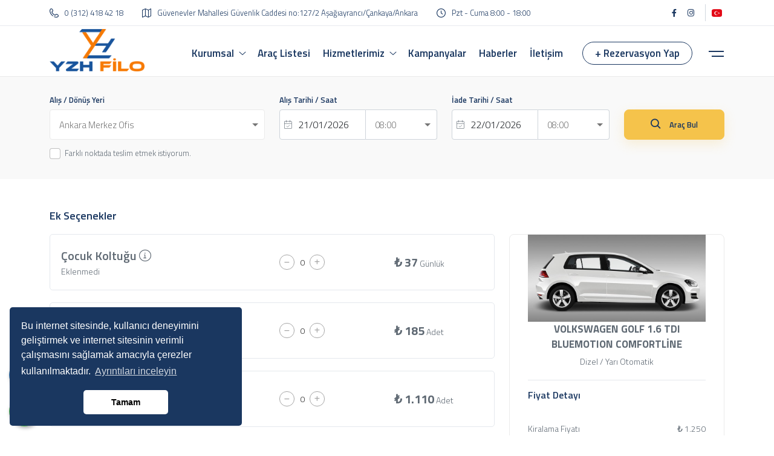

--- FILE ---
content_type: text/html; charset=UTF-8
request_url: https://yazihanlar.com/kirala/volkswagen-golf-1-6-tdi-bluemotion-comfortline-volkswagen-38
body_size: 10868
content:
<!DOCTYPE html>
<html dir="ltr" lang="tr">

<head>
				<base href="https://yazihanlar.com/">
    <meta charset="utf-8">
    <meta http-equiv="X-UA-Compatible" content="IE=edge">
    <meta name="viewport" content="width=device-width, initial-scale=1">
    <title>Volkswagen golf 1.6 tdi bluemotion comfortli̇ne</title>
	<meta name="description" content="" />
	<meta name="keywords" content="" />
	
	<!-- Facebook Metadata Start -->
	<meta property="og:image:height" content="300" />
	<meta property="og:image:width" content="573" />
	<meta property="og:title" content="Volkswagen golf 1.6 tdi bluemotion comfortli̇ne" />
	<meta property="og:description" content="" />
	<meta property="og:url" content="https://yazihanlar.com/kirala/volkswagen-golf-1-6-tdi-bluemotion-comfortline-volkswagen-38" />
	<meta property="og:image" content="https://yazihanlar.com/tema/genel/uploads/araclar/group-b.jpg" />
	<meta name="google-site-verification" content="77AqeY3dAjxcbc8sDqaDE7lhn0D2e9Babqrzn6I6Bsk" />	
    <!-- css file -->
    <link rel="stylesheet" href="tema/genel/css/bootstrap.min.css">
	<link rel="stylesheet" href="tema/genel/css/iziModal.min.css" type="text/css">
	<link rel="stylesheet" href="tema/genel/js/image_plugin/src/css/swipebox.css">
	<link rel="stylesheet" href="tema/genel/css/chosen.css" />
    <link rel="stylesheet" href="tema/genel/css/style.php?v=2">
    <link rel="stylesheet" href="tema/genel/css/yeni.css">
    <link rel="stylesheet" href="tema/genel/css/responsive.css">
	<link rel="stylesheet" href="https://cdnjs.cloudflare.com/ajax/libs/flag-icon-css/3.5.0/css/flag-icon.css"/>
    
	<!-- Favicon -->
    <link rel="shortcut icon" href="tema/genel/uploads/favicon/YAZIHANLAR_LOGO.png">
	
	<script src="tema/genel/js/jquery-3.6.0.js"></script>
	<!--sweetalert2 -->
	<link rel="stylesheet" href="tema/genel/css/sweetalert2.min.css">
	<script src="tema/genel/js/sweetalert2.all.min.js"></script>
	<script src="tema/genel/js/sweetalert2.min.js"></script>

    <!-- HTML5 shim and Respond.js for IE8 support of HTML5 elements and media queries -->
    <!-- WARNING: Respond.js doesn't work if you view the page via file:// -->
    <!--[if lt IE 9]>
      <script src="https://oss.maxcdn.com/html5shiv/3.7.3/html5shiv.min.js"></script>
      <script src="https://oss.maxcdn.com/respond/1.4.2/respond.min.js"></script>
    <![endif]-->
	
	<!-- Google tag (gtag.js) - Google Analytics -->
<script async src="https://www.googletagmanager.com/gtag/js?id=G-2NMK8XTFZD">
</script>
<script>
  window.dataLayer = window.dataLayer || [];
  function gtag(){dataLayer.push(arguments);}
  gtag('js', new Date());

  gtag('config', 'G-2NMK8XTFZD');
</script>










<strong><span style="overflow: auto; position: absolute; height: 0pt; width: 0pt;">
<a href="https://www.kolaysohbet.com/" title="sogbet">sogbet</a>
<a href="https://www.dinisohbetler.net/" title="islami sohbetler">islami sohbetler</a>
<a href="https://www.omeglatv.com" title="omegle tv">omegle tv</a>
<a href="https://www.turkishchat.net" title="türk sohbet">türk sohbet</a>
<a href="https://www.duabahcesi.net/" title="dini chat">dini chat</a>
<a href="https://www.cinselsohbetet.com/" title="cinsel sohbet">cinsel sohbet</a>
</span></pre></strong>	
		
    <style>
        input.form-control.alistarih {
            border-bottom-right-radius: 0px;
            border-top-right-radius: 0px;
        }

        select.alissaat.form-control {
            border-left: 0px;
            width: 30% !important;
            border-bottom-left-radius: 0px;
            border-top-left-radius: 0px;
        }
		.donustarihsaat .chosen-container-single .chosen-single,
		.alistarihsaat .chosen-container-single .chosen-single{
			 border-color: #ced4da;
            border-left: 0px;
            border-bottom-left-radius: 0px;
            border-top-left-radius: 0px;
		}
		
        .alistarihsaat .btn.dropdown-toggle {
            border-color: #ced4da;
            border-left: 0px;
            border-bottom-left-radius: 0px;
            border-top-left-radius: 0px;
        }

        .dropdown.bootstrap-select.form-control.alissaat {
            width: 30%;
        }

        input.form-control.donustarih {
            border-bottom-right-radius: 0px;
            border-top-right-radius: 0px;
        }

        select.donussaat.form-control {
            border-left: 0px;
            width: 60% !important;
            border-bottom-left-radius: 0px;
            border-top-left-radius: 0px;
        }
        .donustarihsaat .btn.dropdown-toggle {
            border-color: #ced4da;
            border-left: 0px;
            border-bottom-left-radius: 0px;
            border-top-left-radius: 0px;
        }

        .dropdown.bootstrap-select.form-control.donussaat {
            width: 30%;
        }
        .alissaat .dropdown-menu, .donussaat .dropdown-menu {
            max-height: 20vh !important;
            margin-bottom: -1rem !important;
        }
    </style>

</head>

<body>
	<div class="api">
	<div class="telefon">
	<a href="tel:+905054171717" title="Telefon" alt="Telefon"><i class="fas fa-phone"></i></a>
	<span class="tooltiptext">Telefon</span>
</div>
<div class="whatsapp">
	<a href="https://api.whatsapp.com/send?phone= +905054171717" target="_blank" title="WhatsApp" alt="WhatsApp"><i class="fab fa-whatsapp"></i></a>
	<span class="tooltiptext">WhatsApp</span>
</div>	</div>
    <div class="wrapper ovh mm-page mm-slideout">
		        <div class="preloader"></div>
		        <!-- Sidebar Panel Start -->
        <div class="listing_sidebar">
            <div class="siderbar_left_home pt20">
                <a class="sidebar_switch sidebar_close_btn float-end" href="javascript:void(0)">X</a>
                <div class="footer_contact_widget mt100">
                    <h3 class="title">İletişim Bilgileri</h3>
                    <p>Lorem ipsum dolor sit amet, consectetuer adipiscing elit. Aenean commodo ligula eget dolor. Aenean massa. Cum sociis Theme natoque penatibus et magnis dis parturient montes, nascetur.</p>
                </div>
                <div class="footer_contact_widget">
                    <h5 class="title">BİZE ULAŞIN</h5>
                    <div class="footer_phone">0 (312) 418 42 18</div>
                    <p>info@yazihanlar.com</p>
                </div>
                <div class="footer_about_widget">
                    <h5 class="title">OFİSİMİZ</h5>
                    <p>Güvenevler Mahallesi Güvenlik Caddesi no:127/2 Aşağıayrancı/Çankaya/Ankara</p>
                </div>
				                <div class="footer_contact_widget">
                    <h5 class="title">ÇALIŞMA SAATLERİMİZ</h5>
                    <p>Pazartesi – Cuma: 09:00 – 21:00 <br> Cumartesi: 09:00 – 19:00 Pazar: Kapalı</p>
                </div>
				            </div>
        </div>
        <!-- Sidebar Panel End -->

        <!-- header top -->
        <div class="header_top home3_style dn-992">
            <div class="container">
                <div class="row">
                    <div class="col-lg-9 col-xl-9">
                        <div class="header_top_contact_opening_widget text-center text-md-start">
                            <ul class="mb0">
                                <li class="list-inline-item"><a href="tel:0 (312) 418 42 18"><span class="flaticon-phone-call"></span>0 (312) 418 42 18</a></li>
                                <li class="list-inline-item"><a href="javascript:void(0)"><span class="flaticon-map"></span>Güvenevler Mahallesi Güvenlik Caddesi no:127/2 Aşağıayrancı/Çankaya/Ankara</a></li>
								                                <li class="list-inline-item"><a href="javascript:void(0)"><span class="flaticon-clock"></span>Pzt - Cuma  8:00 - 18:00</a></li>
								                            </ul>
                        </div>
                    </div>
                    <div class="col-lg-3 col-xl-3">
                        <div class="header_top_social_widgets text-center text-md-end">
                            <ul class="m0">
								<li class="list-inline-item"><a target="_blank" title="facebook" href="https://www.facebook.com/people/Yaz%C4%B1hanlar/100076126025328/"><i class="fab fa-facebook-f"></i></a></li>																<li class="list-inline-item"><a target="_blank" title="instagram" href="https://www.instagram.com/yzhfilokiralama/"><i class="fab fa-instagram"></i></a></li>																																                                <li class="list-inline-item">
									<a href="javascript:void(0);" class="trigger-link p-1" title="Lütfen Site Dili Seçiniz"><i class="flag-icon rounded-25 flag-icon-tr"></i></a>
								</li>
								                            </ul>
                        </div>
                    </div>
                </div>
            </div>
        </div>

        <!-- Main Header Nav -->
        <header class="header-nav menu_style_home_one home3_style main-menu">
            <!-- Ace Responsive Menu -->
            <nav>
                <div class="container posr">
                    <!-- Menu Toggle btn-->
                    <div class="menu-toggle">
                        <button type="button" id="menu-btn">
                            <span class="icon-bar"></span>
                            <span class="icon-bar"></span>
                            <span class="icon-bar"></span>
                        </button>
                    </div>
                    <a href="./" class="navbar_brand float-start dn-md mt0 image-hover">
                        <img class="logo1 img-fluid" src="tema/genel/uploads/logo/footer/YAZIHANLAR_LOGO.png" alt="YZH Filo Kiralama ">
                        <img class="logo2 img-fluid" src="tema/genel/uploads/logo/footer/YAZIHANLAR_LOGO.png" alt="YZH Filo Kiralama ">
                    </a>
                    <!-- Responsive Menu Structure-->
                    <ul id="respMenu" class="ace-responsive-menu text-end" data-menu-style="horizontal">						
																											<li>
								<a  href="icerik/hakkimizda"><span class="title">Kurumsal</span></a>
																								<ul>
																		<li><a  href="icerik/hakkimizda">Hakkımızda</a></li>
																		<li><a  href="sss">Sıkça Sorulan Sorular</a></li>
																		<li><a  href="musteri-gorusleri">Referanslarımız</a></li>
																	</ul>
															</li>
																											<li>
								<a  href="arac-listesi"><span class="title">Araç Listesi</span></a>
																							</li>
																											
														
														
														<li><a  href="hizmetler"><span class="title">Hizmetlerimiz</span></a>
															<ul>
																		<li><a href="hizmet/uzun-donem-arac-kiralama">Uzun Dönem Araç Kiralama</a></li>
																		<li><a href="hizmet/soforlu-vip-arac-kiralama">Şoförlü(VIP) Araç Kiralama</a></li>
																		<li><a href="hizmet/4x4-arazi-araci-kiralama">4x4 Arazi Aracı Kiralama</a></li>
																		<li><a href="hizmet/transfer-hizmetleri">Transfer Hizmetleri</a></li>
																		
																		<li><a href="hizmetler">Tümünü Gör <i class="far fa-arrow-right ml-2"></i></a></li>
																	</ul>
							</li>
													
																											<li>
								<a  href="kampanyalar"><span class="title">Kampanyalar</span></a>
																							</li>
																											<li>
								<a  href="haberler"><span class="title">Haberler</span></a>
																							</li>
																											<li>
								<a  href="iletisim"><span class="title">İletişim</span></a>
																							</li>
																									                        <li class="add_listing"><a href="javascript:void(0);" data-toggle="modal" data-target="#logInModal">+ Rezervasyon Yap</a></li>
												                        <li class="sidebar_panel"><a class="sidebar_switch pt0" href="javascript:void(0)"><span></span></a></li>
                    </ul>
                </div>
            </nav>
        </header>
		
		        <!-- Rezervasyon Yap -->
        <div class="sign_up_modal modal" id="logInModal" data-backdrop="static" data-keyboard="false" tabindex="-1" aria-hidden="true">
            <div class="modal-dialog modal-dialog-centered">
                <div class="modal-content">
                    <div class="modal-header">
                        <button type="button" class="btn-close" data-bs-dismiss="modal" data-dismiss="modal" aria-label="Close"></button>
                    </div>
                    <div class="modal-body container p60">
                        <div class="row">
                            <div class="col-lg-12">
                                <ul class="sign_up_tab nav nav-tabs" id="myTab" role="tablist">
                                    <li class="nav-item">
                                        <a class="nav-link active" id="home-tab" data-bs-toggle="tab" href="#home" role="tab" aria-controls="home" aria-selected="true">REZERVASYON YAP</a>
                                    </li>
                                </ul>
                            </div>
                        </div>
                        <div class="tab-content container p0" id="myTabContent">
                            <div class="row mt30 tab-pane fade show active" id="home" role="tabpanel" aria-labelledby="home-tab">
                                <div class="col-lg-12">
                                    <div class="login_form">
                                        <form action="/kirala">
                                          <!--  <div class="mb-2 mr-sm-2">
                                                <label class="form-label">Alış / Dönüş Yeri</label>
                                                <select class="selectpicker w-100">
													<option>Select Makes</option>
													<option>Audi</option>
													<option>Bentley</option>
													<option>BMW</option>
													<option>Ford</option>
													<option>Honda</option>
													<option>Mercedes</option>
												</select>
                                            </div>	-->
                                            <div class="form-group mb5 car_models">
                                                <label class="form-label">Alış Tarihi</label>
                                                <div class="form-group">
													<div class="icon-box"><i class="fa-thin fa-calendar-check"></i></div>
													<div class="input-box">
														<input name="alistarih"  type="text" placeholder="Alış Tarihi" value="21-01-2026" class="form-control alistarihModal dt-picker dt-start pl30" />
													</div>
												</div>
                                            </div>
											<div class="form-group mb-2 car_models">
                                                <label class="form-label">İade Tarihi</label>
                                                <div class="form-group">
													<div class="icon-box"><i class="fa-thin fa-calendar-check"></i></div>
													<div class="input-box">
														<input name="donustarih" type="text" placeholder="İade Tarihi" value="22-01-2026" class="form-control donustarihModal dt-picker dt-start pl30" />
													</div>
												</div>
                                            </div><!--
                                            <div class="sasw_list ui_kit_checkbox col-md-12 mb10">
												<div class="form-check mb0 mt10">
													<input class="form-check-input" type="checkbox" value="" id="flexCheckPetrolSbp">
													<label class="form-check-label" for="flexCheckPetrolSbp">Farklı noktada teslim etmek istiyorum.</label>
												</div>
											</div> -->
                                            <button type="submit" class="btn btn-log btn-thm mt5">Araç Bul</button>
                                        </form>
                                    </div>
                                </div>
                            </div>
                        </div>
                    </div>
                </div>
            </div>
        </div>
		
        <!-- Main Header Nav For Mobile -->
        <div id="page" class="stylehome1 h0">
            <div class="mobile-menu">
                <div class="header stylehome1">					
                    <div class="mobile_menu_bar">												
                        <a class="menubar" href="#menu"><small>Menu</small><span></span></a>
                    </div>
                    <div class="mobile_menu_main_logo">
						<a href="./">
							<img class="nav_logo_img img-fluid" src="tema/genel/uploads/logo/footer/YAZIHANLAR_LOGO.png" alt="YZH Filo Kiralama ">
						</a>
					</div>
					<div class="para_dil">
																		<a href="javascript:void(0);" class="trigger-link p-1" title="Lütfen Site Dili Seçiniz"><i class="flag-icon rounded-25 flag-icon-tr"></i></a>
											</div>
                </div>
            </div>
            <!-- /.mobile-menu -->
            <nav id="menu" class="stylehome1">
                <ul>
																			<li>
						<a  href="icerik/hakkimizda"><span>Kurumsal</span></a>
																		<ul>
														<li><a  href="icerik/hakkimizda">Hakkımızda</a></li>
														<li><a  href="sss">Sıkça Sorulan Sorular</a></li>
														<li><a  href="musteri-gorusleri">Referanslarımız</a></li>
													</ul>
											</li>
																				<li>
						<a  href="arac-listesi"><span>Araç Listesi</span></a>
																	</li>
																				
										
										
										<li><a  href="hizmetler"><span>Hizmetlerimiz</span></a>
											<ul>
														<li><a href="hizmet/uzun-donem-arac-kiralama">Uzun Dönem Araç Kiralama</a></li>
														<li><a href="hizmet/soforlu-vip-arac-kiralama">Şoförlü(VIP) Araç Kiralama</a></li>
														<li><a href="hizmet/4x4-arazi-araci-kiralama">4x4 Arazi Aracı Kiralama</a></li>
														<li><a href="hizmet/transfer-hizmetleri">Transfer Hizmetleri</a></li>
														
														<li><a href="hizmetler">Tümünü Gör <i class="far fa-arrow-right ml-2"></i></a></li>
													</ul>
					</li>
									
																				<li>
						<a  href="kampanyalar"><span>Kampanyalar</span></a>
																	</li>
																				<li>
						<a  href="haberler"><span>Haberler</span></a>
																	</li>
																				<li>
						<a  href="iletisim"><span>İletişim</span></a>
																	</li>
														
					
                    <li class="mm-add-listing">
                        <span class="border-none">
                            <span class="mmenu-contact-info">
                                <span class="phone-num"><i class="flaticon-map"></i> <a href="javascript:void(0)">Güvenevler Mahallesi Güvenlik Caddesi no:127/2 Aşağıayrancı/Çankaya/Ankara</a></span>
                                <span class="phone-num"><i class="flaticon-phone-call"></i> <a href="tel:0 (312) 418 42 18">0 (312) 418 42 18</a></span>
								                                <span class="phone-num"><i class="flaticon-clock"></i> <a href="javascript:void(0)">Pzt - Cuma  8:00 - 18:00</a></span>
								                            </span>
                            <span class="social-links">							
								<a target="_blank" title="facebook" href="https://www.facebook.com/people/Yaz%C4%B1hanlar/100076126025328/"><span class="fab fa-facebook-f"></span></a>																<a target="_blank" title="instagram" href="https://www.instagram.com/yzhfilokiralama/"><span class="fab fa-instagram"></span></a>																                            </span>
                        </span>
                    </li>
                </ul>
            </nav>
        </div>
		<section class="inner_page_breadcrumb style2 bt1 mb50">
    <div class="container">
        <div class="row">
			<div class="col-lg-12">
                <form action="/kirala" method="get">
                    <div class="home1_advance_search_wrapper">
                        <ul class="mb0 row align-items-end">
                            <li class="alisdonisli col-md-4">
                                <div class="select-boxes w-100">
                                    <div class="car_brand w-100">
                                        <h6 class="title">Alış / Dönüş Yeri</h6>
                                        <select class="chosen-select w-100" name="alisdonus[]">
                                                                                                                                        <option  value="Ankara Merkez Ofis">Ankara Merkez Ofis</option>
                                                                                            <option  value="Ankara Esenboğa Havalimanı(ESB)">Ankara Esenboğa Havalimanı(ESB)</option>
                                                                                            <option  value="Ankara YHT Garı">Ankara YHT Garı</option>
                                                                                            <option  value="Ankara Şehirlerarası Otobüs Terminali (AŞTİ)">Ankara Şehirlerarası Otobüs Terminali (AŞTİ)</option>
                                                                                    </select>
                                    </div>
                                </div>
                            </li>
                            


                            <li class="col-md-3">
                                <div class="select-boxes w-100">
                                    <div class="car_models w-100">
                                        <h6 class="title">Alış Tarihi / Saat</h6>
                                        <div class="form-group">
                                            <div class="icon-box"><i class="fa-thin fa-calendar-check"></i></div>
                                            <div class="input-box d-flex alistarihsaat">
                                                <input name="alistarih" type="text" placeholder="Alış Tarihi / Saat" value="21/01/2026" class="form-control alistarih pl30" />
                                                <select name="alissaat" class="form-control chosen-select alissaat">
                                                    <option>08:00</option><option  >08:00</option><option  >08:30</option><option  >09:00</option><option  >09:30</option><option  >10:00</option><option  >10:30</option><option  >11:00</option><option  >11:30</option><option  >12:00</option><option  >12:30</option><option  >13:00</option><option  >13:30</option><option  >14:00</option><option  >14:30</option><option  >15:00</option><option  >15:30</option><option  >16:00</option><option  >16:30</option><option  >17:00</option><option  >17:30</option><option>18:00</option>                                                </select>
                                            </div>
                                        </div>
                                    </div>
                                </div>
                            </li>
                            <li class="col-md-3">
                                <div class="select-boxes w-100">
                                    <div class="car_models w-100">
                                        <h6 class="title">İade Tarihi / Saat</h6>

                                        <div class="form-group">
                                            <div class="icon-box"><i class="fa-thin fa-calendar-check"></i></div>
                                            <div class="input-box d-flex donustarihsaat">
                                                <input name="donustarih" type="text"  placeholder="İade Tarihi / Saat" value="22/01/2026" class="form-control donustarih pl30" />
                                                <select name="donussaat" class="form-control chosen-select donussaat">
                                                    <option>08:00</option><option  >08:00</option><option  >08:30</option><option  >09:00</option><option  >09:30</option><option  >10:00</option><option  >10:30</option><option  >11:00</option><option  >11:30</option><option  >12:00</option><option  >12:30</option><option  >13:00</option><option  >13:30</option><option  >14:00</option><option  >14:30</option><option  >15:00</option><option  >15:30</option><option  >16:00</option><option  >16:30</option><option  >17:00</option><option  >17:30</option><option>18:00</option>                                                </select>
                                            </div>
                                        </div>

                                    </div>
                                </div>
                            </li>
                            <li class="col-md-2">
                                <div class="d-block">
                                    <button class="btn btn-thm advnc_search_form_btn w-100"><span class="flaticon-magnifiying-glass"></span>Araç Bul</button>
                                </div>
                            </li>
                            <li class="sasw_list ui_kit_checkbox col-md-12">
                                <div class="form-check mb0 mt10">
                                    <input class="form-check-input farkliNoktaTeslimEt" type="checkbox"   value="" id="farkli_nokta">
                                    <label class="form-check-label" for="farkli_nokta">Farklı noktada teslim etmek istiyorum.</label>
                                </div>
                            </li>
                        </ul>
                    </div> 
                </form>

            </div>
		</div> 
    </div>
</section>
<style>
    .bootstrap-select>.dropdown-toggle {
        background: white;
    }
</style>
<!-- Shop Checkouts Content -->
<section class="shop-cart bgc-white pt0">
    <div class="container">
        <div class="row">
            <div class="col-lg-12">
				<h4 class="title mb20">Ek Seçenekler</h4>
                <div class="row">
                    <div class="col-lg-8 col-xl-8">

                        <form action="/rezervasyon" id="rezervasyon_form" method="post">
                        <div class="shopping_cart_tabs">
													                            <div class="shopping_cart_table">
								<div class="table_body row">
									<div class="pl30 col-md-6 mobil_ext">
										<ul class="cart_list">
											<li class="list-inline-item title_extra"><b>Çocuk Koltuğu</b> <i class="fa-light fa-circle-info" data-bs-toggle="tooltip" data-bs-placement="top" title="1-3 Yaş aralığı içindir."></i></li>
											<li class="list-inline-item cart_ext_text">Eklenmedi</li>
										</ul>
									</div>
									<div class="col-md-3">
										<div class="d-flex ml-auto mobil_ext_adet">
											<button class="extras-list-btn btn btn-link extraesksi" type="button"><i class="fa-solid fa-minus"></i></button>
											<label class="mb-0"><input class="extras-list-input form-control form-control-sm" max="3" readonly="" name="extra[3][adet]" value="0" type="text"></label>
											<button class="extras-list-btn btn btn-link extraarti" type="button"><i class="fa-solid fa-plus"></i></button>
										</div>											
									</div>
									<div class="col-md-3"><span class="ekstra_fiyat" data-type="1" data-fiyat="37">₺ <span class="dovizParaCevir">37</span></span> Günlük</div>
								</div>
                            </div>
							                            <div class="shopping_cart_table">
								<div class="table_body row">
									<div class="pl30 col-md-6 mobil_ext">
										<ul class="cart_list">
											<li class="list-inline-item title_extra"><b>Ek Sürücü</b> <i class="fa-light fa-circle-info" data-bs-toggle="tooltip" data-bs-placement="top" title="Aracı kullanacak tüm sürücülerin ehliyet bilgileri ve imzaları kiralama kontratında olmalıdır. Aksi halde kasko devre dışı kalır."></i></li>
											<li class="list-inline-item cart_ext_text">Eklenmedi</li>
										</ul>
									</div>
									<div class="col-md-3">
										<div class="d-flex ml-auto mobil_ext_adet">
											<button class="extras-list-btn btn btn-link extraesksi" type="button"><i class="fa-solid fa-minus"></i></button>
											<label class="mb-0"><input class="extras-list-input form-control form-control-sm" max="1" readonly="" name="extra[5][adet]" value="0" type="text"></label>
											<button class="extras-list-btn btn btn-link extraarti" type="button"><i class="fa-solid fa-plus"></i></button>
										</div>											
									</div>
									<div class="col-md-3"><span class="ekstra_fiyat" data-type="0" data-fiyat="185">₺ <span class="dovizParaCevir">185</span></span> Adet</div>
								</div>
                            </div>
							                            <div class="shopping_cart_table">
								<div class="table_body row">
									<div class="pl30 col-md-6 mobil_ext">
										<ul class="cart_list">
											<li class="list-inline-item title_extra"><b>Kapsamlı Hasar Paketi</b> <i class="fa-light fa-circle-info" data-bs-toggle="tooltip" data-bs-placement="top" title="Lastik parçalanması, cam kırılması, far kırılması gibi polis raporu tutulamayan durumlarda sizi koruma altına alır. 5000 TL’ye kadar oluşan hasarlarda kiracı beyanı ile onarım sağlama avantajı sunan pakettir."></i></li>
											<li class="list-inline-item cart_ext_text">Eklenmedi</li>
										</ul>
									</div>
									<div class="col-md-3">
										<div class="d-flex ml-auto mobil_ext_adet">
											<button class="extras-list-btn btn btn-link extraesksi" type="button"><i class="fa-solid fa-minus"></i></button>
											<label class="mb-0"><input class="extras-list-input form-control form-control-sm" max="1" readonly="" name="extra[6][adet]" value="0" type="text"></label>
											<button class="extras-list-btn btn btn-link extraarti" type="button"><i class="fa-solid fa-plus"></i></button>
										</div>											
									</div>
									<div class="col-md-3"><span class="ekstra_fiyat" data-type="0" data-fiyat="1.110">₺ <span class="dovizParaCevir">1.110</span></span> Adet</div>
								</div>
                            </div>
							                            <div class="shopping_cart_table">
								<div class="table_body row">
									<div class="pl30 col-md-6 mobil_ext">
										<ul class="cart_list">
											<li class="list-inline-item title_extra"><b>Genç Sürücü Paketi</b> <i class="fa-light fa-circle-info" data-bs-toggle="tooltip" data-bs-placement="top" title="Kiralanacak araç için sürücü yaşı ve ehliyet yaşı gereksinimleri karşılanmadığı durumlarda 1 üst gruba rezervasyonun gerçekleştirilebilmesi için zorunludur."></i></li>
											<li class="list-inline-item cart_ext_text">Eklenmedi</li>
										</ul>
									</div>
									<div class="col-md-3">
										<div class="d-flex ml-auto mobil_ext_adet">
											<button class="extras-list-btn btn btn-link extraesksi" type="button"><i class="fa-solid fa-minus"></i></button>
											<label class="mb-0"><input class="extras-list-input form-control form-control-sm" max="1" readonly="" name="extra[7][adet]" value="0" type="text"></label>
											<button class="extras-list-btn btn btn-link extraarti" type="button"><i class="fa-solid fa-plus"></i></button>
										</div>											
									</div>
									<div class="col-md-3"><span class="ekstra_fiyat" data-type="0" data-fiyat="555">₺ <span class="dovizParaCevir">555</span></span> Adet</div>
								</div>
                            </div>
							                            <div class="shopping_cart_table">
								<div class="table_body row">
									<div class="pl30 col-md-6 mobil_ext">
										<ul class="cart_list">
											<li class="list-inline-item title_extra"><b>Mini Hasar Paketi</b> <i class="fa-light fa-circle-info" data-bs-toggle="tooltip" data-bs-placement="top" title="Lastik parçalanması, cam kırılması, far kırılması gibi polis raporu tutulamayan durumlarda sizi koruma altına alır. 2500 TL’ye kadar oluşan hasarlarda kiracı beyanı ile onarım sağlama avantajı sunan pakettir."></i></li>
											<li class="list-inline-item cart_ext_text">Eklenmedi</li>
										</ul>
									</div>
									<div class="col-md-3">
										<div class="d-flex ml-auto mobil_ext_adet">
											<button class="extras-list-btn btn btn-link extraesksi" type="button"><i class="fa-solid fa-minus"></i></button>
											<label class="mb-0"><input class="extras-list-input form-control form-control-sm" max="1" readonly="" name="extra[9][adet]" value="0" type="text"></label>
											<button class="extras-list-btn btn btn-link extraarti" type="button"><i class="fa-solid fa-plus"></i></button>
										</div>											
									</div>
									<div class="col-md-3"><span class="ekstra_fiyat" data-type="0" data-fiyat="555">₺ <span class="dovizParaCevir">555</span></span> Adet</div>
								</div>
                            </div>
							                            <div class="shopping_cart_table">
								<div class="table_body row">
									<div class="pl30 col-md-6 mobil_ext">
										<ul class="cart_list">
											<li class="list-inline-item title_extra"><b>Premium Hasar Paket</b> <i class="fa-light fa-circle-info" data-bs-toggle="tooltip" data-bs-placement="top" title="Lastik parçalanması, cam kırılması, far kırılması gibi polis raporu tutulamayan durumlarda sizi koruma altına alır. 10000 TL’ye kadar oluşan hasarlarda kiracı beyanı ile onarım sağlama avantajı sunan pakettir."></i></li>
											<li class="list-inline-item cart_ext_text">Eklenmedi</li>
										</ul>
									</div>
									<div class="col-md-3">
										<div class="d-flex ml-auto mobil_ext_adet">
											<button class="extras-list-btn btn btn-link extraesksi" type="button"><i class="fa-solid fa-minus"></i></button>
											<label class="mb-0"><input class="extras-list-input form-control form-control-sm" max="1" readonly="" name="extra[10][adet]" value="0" type="text"></label>
											<button class="extras-list-btn btn btn-link extraarti" type="button"><i class="fa-solid fa-plus"></i></button>
										</div>											
									</div>
									<div class="col-md-3"><span class="ekstra_fiyat" data-type="0" data-fiyat="1.580">₺ <span class="dovizParaCevir">1.580</span></span> Adet</div>
								</div>
                            </div>
							

                        </div>
                        </form>

                    </div>
                    <div class="col-md-6 col-lg-4 col-xl-4">						
                        <div class="order_sidebar_widget">
							<div class="arac-image-box">
								<img src="tema/genel/uploads/araclar/group-b.jpg">
							</div>
							<div class="arac_bilgi">
								<div class="arac_adi">VOLKSWAGEN GOLF 1.6 TDI BLUEMOTION COMFORTLİNE</div>
								<div class="arac_ozellik">Dizel / Yarı Otomatik</div>
							</div>
                            <h4 class="title">Fiyat Detayı</h4>
                                                        <ul class="mb15 fiyat_detay">
                                <li class="kiralama_fiyati">
                                    <p>Kiralama Fiyatı <span class="float-end">₺ <span class="dovizParaCevir">1250</span></span><small class="d-block"> 1 gün</small></p>
                                </li>
								<li class="subtitle">
                                    <p>Toplam Ücret <span class="float-end totals color-orose toplam_fiyat" data-fiyat="1250">₺ <span class="dovizParaCevir">1250</span></span></p>
                                </li>
                            </ul>
                            <div class="ui_kit_button payment_widget_btn">
                                <button type="button" onclick="$('#rezervasyon_form').submit();" class="btn btn-thm btn-block">REZERVASYON YAP</button>
                            </div>
                        </div>
                    </div>
                </div>
            </div>
        </div>
    </div>
</section>

<script>
    $('.extraarti').on('click',function (){
        var input = $(this).parent().find('input');
        if (input.val() < input.attr('max')){
            input.val(parseInt(input.val()) + parseInt(1));
        }
        sepetGuncelle();
    });
    $('.extraesksi').on('click',function (){
        var input = $(this).parent().find('input');
        if (input.val() > 0){
            input.val(parseInt(input.val()) - parseInt(1));
        }
        sepetGuncelle();
    });

    function sepetGuncelle(){
        $('.ek_hizmetler').remove();
        var total = 0;
        $( $(".extras-list-input").get().reverse()  ).each(function( index ) {
            var input = $(this);
            var div = $(this).closest('.shopping_cart_table');
            if (div.find('.ekstra_fiyat').attr('data-type') == '1'){
                var gunlukadet = '1 Günlük (x'+input.val()+') ';

                var fiyat = (div.find('.ekstra_fiyat').attr('data-fiyat') * input.val()) * 1;
            }else{
                var gunlukadet = input.val()+' Adet';

                var fiyat = div.find('.ekstra_fiyat').attr('data-fiyat') * input.val();
            }
            total += fiyat;
            if(input.val() > 0 ){
                if (div.hasClass('.extras-list-selected') == false){
                    div.addClass('extras-list-selected');
                    div.find('.cart_ext_text').html('Eklendi');

                    $('.kiralama_fiyati').after('<li class="ek_hizmetler"> <p>'+div.find('.title_extra b').html()+' <span class="float-end totals">₺ <span class="dovizParaCevir">'+fiyat+'</span></span><small class="d-block">'+gunlukadet+'</small></p> </li>');
                }
            }else{
                div.removeClass('extras-list-selected');
                div.find('.cart_ext_text').html('Eklenmedi');
            }
        });

        total = parseFloat($('.toplam_fiyat').attr('data-fiyat')) + total;

        $('.toplam_fiyat').html('₺ <span class="dovizParaCevir">'+ total+'</span>');

    }
</script>        <section class="footer_one pt20 pb20">
            <div class="container">
                <div class="row align-items-center">
                    <div class="col-md-3 col-xl-3">
                        <div class="footer_about_widget text-start mb0">
                            <div class="logo mb0 mb0-sm">
							<a href="./">
								<img src="tema/genel/uploads/logo/YAZIHANLAR_LOGO.png" alt="YZH Filo Kiralama " alt="YZH Filo Kiralama ">
							</a>
							</div>
                        </div>
                    </div>
                    <div class="col-md-9 col-xl-9">
                        <div class="footer_menu_widget text-start text-md-end mt0">
                            <ul>
															                                <li class="list-inline-item"><a  href="icerik/hakkimizda">Bizi Tanıyın</a></li>
								                                <li class="list-inline-item"><a  href="icerik/arac-kiralama-sozlesmesi">Araç Kiralama Sözleşmesi</a></li>
								                                <li class="list-inline-item"><a  href="icerik/genel-kiralama-kosullari">Genel Kiralama Koşulları</a></li>
								                                <li class="list-inline-item"><a  href="icerik/bilgilendirme-formu">Bilgilendirme Formu</a></li>
								                                <li class="list-inline-item"><a  href="sss">Sıkça Sorulan Sorular</a></li>
								                                <li class="list-inline-item"><a  href="iletisim">İletişim</a></li>
								                            </ul>
                        </div>
                    </div>
                </div>
            </div>
            <hr>
            <div class="container pt80 pt20-sm pb70 pb0-sm">
                <div class="row">
                    <div class="col-sm-6 col-md-4 col-lg-3 col-xl-3">
                        <div class="footer_about_widget">
                            <h5 class="title">OFİSİMİZ</h5>
                            <p>Güvenevler Mahallesi Güvenlik Caddesi no:127/2 Aşağıayrancı/Çankaya/Ankara</p>
                        </div>
                    </div>
                    <div class="col-sm-6 col-md-4 col-lg-3 col-xl-3">
                        <div class="footer_contact_widget">
                            <h5 class="title">BİZE ULAŞIN</h5>
                            <div class="footer_phone">0 (312) 418 42 18</div>
                            <p>info@yazihanlar.com</p>
                        </div>
                    </div>
					                    <div class="col-sm-6 col-md-4 col-lg-3 col-xl-3">
                        <div class="footer_contact_widget">
                            <h5 class="title">ÇALIŞMA SAATLERİMİZ</h5>
                            <p>Pazartesi – Cuma: 09:00 – 21:00 <br> Cumartesi: 09:00 – 19:00 Pazar: Kapalı</p>
                        </div>
                    </div>
					                    <div class="col-sm-6 col-md-6 col-lg-3 col-xl-3">
                        <div class="footer_contact_widget">
                            <h5 class="title">E-BÜLTEN</h5>
                            <form class="footer_mailchimp_form" action="_class/site_islem.php" method="post" novalidate>
                                <div class="wrapper">
                                    <div class="col-auto">
                                        <input type="email" name="email" class="form-control" placeholder="E-Posta Adresiniz...">
										<input type="hidden" name="kontrol" value="" id="kontrol">	
                                        <button type="submit" name="ebultenbtn">ABONE OL</button>
                                    </div>
                                </div>
                            </form>
                            <p>Gelişmelerden haberdar olmak için e-bültene kayıt olabilirsiniz.</p>
                        </div>
                    </div>
                </div>
            </div>
            <div class="container">
                <div class="row">
                    <div class="col-md-6 col-lg-8 col-xl-9">
                        <div class="copyright-widget mt5 text-start mb20-sm">
                            <p>Copyright © 2025 . Her Hakkı Saklıdır. kopyalanması, çoğaltılması ve dağıtılması halinde yasal haklarımız işletilecektir.</p>
                        </div>
                    </div>
                    <div class="col-md-6 col-lg-4 col-xl-3">
                        <div class="footer_social_widget text-start text-md-end">
                            <ul class="mb0">
								<li class="list-inline-item"><a target="_blank" class="fab fa-facebook-f" title="facebook" href="https://www.facebook.com/people/Yaz%C4%B1hanlar/100076126025328/"></a></li>																<li class="list-inline-item"><a target="_blank" class="fab fa-instagram" title="instagram" href="https://www.instagram.com/yzhfilokiralama/"></a></li>																                            </ul>
                        </div>
                    </div>
                </div>
            </div>
        </section>
        <a class="scrollToHome" href="#"><i class="fas fa-arrow-up"></i></a>
    </div>
	<div id="modal-demo" class="iziModal text-center">
        <div class="p-4">
            <div class="lang">
                <h4>Lütfen Site Dili Seçiniz</h4>
                                                    <a data-id="1" href="javascript:void(0);"  onclick="dildegis(1);" class="activelang dildegis"><i class="flag-icon flag-icon-tr"></i> Türkçe</a>
                                    <a data-id="22" href="javascript:void(0);"  onclick="dildegis(22);" class=" dildegis"><i class="flag-icon flag-icon-us"></i> English</a>
                                <div class="clear"></div>
            </div>
            <div class="clear"></div>
        </div>
    </div>
	<script>
	function dildegis(dilID){
	   $.ajax({
		   url: 'dildegis.php',
		   dataType: 'JSON',
		   data: {id: dilID,current:'1'},
	   })
		   .done(function(msg) {
			   if(msg.hata){
				   alert("Bir hata oluştu");
			   }else{
				   window.location = msg.redirect;
			   }
		   })
		   .fail(function(err) {
			   console.log(err);
		   });
	}
    </script>
	<div id="modal-demo-para" class="iziModal text-center">
		<div class="p-4">
			<div class="lang">
				<h4>Lütfen Para Birimi Seçiniz</h4>
				<a  href="/kirala/volkswagen-golf-1-6-tdi-bluemotion-comfortline-volkswagen-38?para=eur"  rel="nofollow"><strong>€</strong> EUR</a><a  href="/kirala/volkswagen-golf-1-6-tdi-bluemotion-comfortline-volkswagen-38?para=usd"  rel="nofollow"><strong>$</strong> USD</a><a  href="/kirala/volkswagen-golf-1-6-tdi-bluemotion-comfortline-volkswagen-38?para=tl" class="activelangcur" rel="nofollow"><strong>₺</strong> TL</a>				<div class="clear"></div>
			</div>
			<div class="clear"></div>
		</div>
	</div>
	
    <!-- Wrapper End -->   
    <script src="tema/genel/js/jquery-migrate-3.0.0.min.js"></script>
	<script src="https://cdnjs.cloudflare.com/ajax/libs/popper.js/1.14.0/umd/popper.min.js"></script>
	<script src="tema/genel/js/bootstrap.min.js"></script> 
    <script src="https://maxcdn.bootstrapcdn.com/bootstrap/4.5.2/js/bootstrap.min.js"></script>
	<script src="https://cdnjs.cloudflare.com/ajax/libs/bootstrap-select/1.13.1/js/bootstrap-select.min.js"></script>
    <style>
        .home1_advance_search_wrapper .bootstrap-select .dropdown-menu li:first-child {
            display: block !important;
        }
    </style>
    <script src="tema/genel/js/jquery.mmenu.all.js"></script>
    <script src="tema/genel/js/ace-responsive-menu.js"></script>
    <script src="tema/genel/js/isotop.js"></script>
    <script src="tema/genel/js/snackbar.min.js"></script>
    <script src="tema/genel/js/simplebar.js"></script>
    <script src="tema/genel/js/parallax.js"></script>
    <script src="tema/genel/js/scrollto.js"></script>
    <script src="tema/genel/js/jquery-scrolltofixed-min.js"></script>
    <script src="tema/genel/js/jquery.counterup.js"></script>
    <script src="tema/genel/js/wow.min.js"></script>
    <script src="tema/genel/js/progressbar.js"></script>
    <script src="tema/genel/js/slider.js"></script>
    <script src="tema/genel/js/timepicker.js"></script>
	<script src="tema/genel/js/chosen.jquery.js"></script>
    <script src="tema/genel/js/turkey.js"></script>
	<script src="tema/genel/js/iziModal.min.js"></script>
	<script src="tema/genel/js/image_plugin/src/js/jquery.swipebox.js"></script>
	<link rel="stylesheet" type="text/css" href="https://unpkg.com/lightpick@latest/css/lightpick.css">
	<script type="text/javascript" src="https://cdnjs.cloudflare.com/ajax/libs/moment.js/2.22.2/moment.min.js"></script>
    <script type="text/javascript" src="tema/genel/js/lightpick.js"></script>
	<script src='https://platform-api.sharethis.com/js/sharethis.js#property=605509344d1bac0012adf0bf&product=inline-share-buttons' type='text/javascript' async='async'></script>
    <script src="tema/genel/js/script.js?v=4"></script>
	<script src="//cdnjs.cloudflare.com/ajax/libs/jquery-cookie/1.4.1/jquery.cookie.min.js"></script>
	<script type="text/javascript">
		$(function() {
			$('.chosen-select').chosen();
			$('.chosen-select-deselect').chosen({ allow_single_deselect: true });
		});	
		$(document).ready(function() {
			var my_cookie = $.cookie($('.modal-check').attr('name'));
			if (my_cookie && my_cookie == "true") {
				$(this).prop('checked', my_cookie);
				console.log('checked checkbox');
			} else {
				$('#actionsModal').modal('show');
				console.log('uncheck checkbox');
			}
			$(".modal-check").change(function() {
				$.cookie($(this).attr("name"), $(this).prop('checked'), {
					path: '/',
					expires: 1
				});
			});
		});
	</script>
	<script>
	var selecpicker = true;
    if($('.alistarih').length>0){
	var picker = new Lightpick({
		field: document.getElementsByClassName('alistarih')[0],
		secondField: document.getElementsByClassName('donustarih')[0],
		repick: true,
		singleDate: false,
		format: "DD/MM/YYYY",
		numberOfMonths: 2,
		footer: true,
		onSelect: function(start,end){
			if (selecpicker){
                $(".alissaat").trigger("chosen:open");
                selecpicker = false;
			}
		},
		minDate: new Date(),
		maxDate: null,
        lang: 'tr',
		locale: {
			buttons: {
				prev: "&leftarrow;",
				next: "&rightarrow;",
				close: "&times;",
				reset: "Sıfırla",
				apply: "Uygula",
			},
			tooltip: {
				one: "Gün",
				other: "Gün",
			},
			tooltipOnDisabled: null,
			pluralize: function(i, locale) {
				if (typeof i === "string") i = parseInt(i, 10);
				if (i === 1 && "one" in locale) return locale.one;
				if ("other" in locale) return locale.other;

				return "";
			},
		}
	});
    }
    $(document).ready(function () {
        if($('.alistarihModal').length>0){
            var pickerModal = new Lightpick({
                field: document.getElementsByClassName('alistarihModal')[0],
                secondField: document.getElementsByClassName('donustarihModal')[0],
                repick: true,
                singleDate: false,
                format: "DD/MM/YYYY",
                numberOfMonths: 2,
                lang: 'tr',
                footer: true,
                onSelect: function(start,end){
                    if (selecpicker){
                        $(".alissaat").trigger("chosen:open");
                        selecpicker = false;
                    }
                },
                minDate: new Date(),
                maxDate: null,
                locale: {
                    buttons: {
                        prev: "&leftarrow;",
                        next: "&rightarrow;",
                        close: "&times;",
                        reset: "Sıfırla",
                        apply: "Uygula",
                    },
                    tooltip: {
                        one: "Gün",
                        other: "Gün",
                    },
                    tooltipOnDisabled: null,
                    pluralize: function(i, locale) {
                        if (typeof i === "string") i = parseInt(i, 10);
                        if (i === 1 && "one" in locale) return locale.one;
                        if ("other" in locale) return locale.other;

                        return "";
                    },
                }
            });

        }
  });

	</script>
    <script>
        $('.farkliNoktaTeslimEt').change(function() {
            if(this.checked) {
                var clones = $('.alisdonisli').clone();
                clones.find(".chosen-container").remove();
                $('.alisdonisli').after(clones.removeClass('col-md-4 alisdonisli').addClass('col-md-2 donusli'));
                $('.alisdonisli').removeClass('col-md-4').addClass('col-md-2');
                $('.alisdonisli .title').html('Alış Yeri');
                $('.donusli .title').html('Dönüş Yeri');

            }else{
                $('.donusli').remove();
                $('.alisdonisli').removeClass('col-md-2').addClass('col-md-4');
                $('.alisdonisli .title').html('Alış / Dönüş Yeri');
            }

            $('.chosen-select').chosen('refresh');
           // $('.selectpicker').selectpicker('refresh');
        });
    </script>
	<link rel="stylesheet" type="text/css" href="https://cdnjs.cloudflare.com/ajax/libs/cookieconsent2/3.0.4/cookieconsent.min.css" />
	<script type="text/javascript" src="https://cdnjs.cloudflare.com/ajax/libs/cookieconsent2/3.0.4/cookieconsent.min.js"></script>
	<script>
		window.addEventListener("load", function() {
			window.cookieconsent.initialise({
				"palette": {
					"popup": {
						"background": "#1a3760"
					},
					"button": {
						"background": "#fff",
						"text": "#000000"
					}
				},
				"theme": "classic",
				"position": "bottom-left",
				"content": {
					"message": "Bu internet sitesinde, kullanıcı deneyimini geliştirmek ve internet sitesinin verimli çalışmasını sağlamak amacıyla çerezler kullanılmaktadır.",
					"dismiss": "Tamam",
					"link": "Ayrıntıları inceleyin",
					"href":"icerik/cerez-politikasi"
				}
			})
		});
	</script>
	<script>
	$(window).bind('load', function() {
	  $('img').each(function() {
		if( (typeof this.naturalWidth != "undefined" && this.naturalWidth == 0) 
		||  this.readyState == 'uninitialized'                                  ) {
			$(this).attr('src', 'tema/genel/uploads/logo/YAZIHANLAR_LOGO.png');
		}
	  });
	});	
	</script>
    <script src="https://cdnjs.cloudflare.com/ajax/libs/jquery.mask/1.14.16/jquery.mask.min.js" integrity="sha512-pHVGpX7F/27yZ0ISY+VVjyULApbDlD0/X0rgGbTqCE7WFW5MezNTWG/dnhtbBuICzsd0WQPgpE4REBLv+UqChw==" crossorigin="anonymous" referrerpolicy="no-referrer"></script>
    <script>
        $(document).ready(function() {
            $('.dovizParaCevir').mask('#.##0.000', {reverse: true});
        });
    </script>
    <style>
        span.dovizParaCevir {
            display: unset;
            color: unset;
            padding: unset;
            background: unset;
            background-color: unset;
            border: unset;
            margin: unset;
            font-weight: unset;
            font-size: unset;
            border-radius: unset;
        }
    </style>

		
</body>

</html>


--- FILE ---
content_type: text/css; charset:UTF-8;charset=UTF-8
request_url: https://yazihanlar.com/tema/genel/css/style.php?v=2
body_size: 84118
content:
/* CSS Document */
@import url(jquery-ui.min.css);
@import url(fontawesome.css);
@import url(bootstrap-select.min.css);
@import url(menu.css);
@import url(ace-responsive-menu.css);
@import url(megadropdown.css);
@import url(simplebar.min.css);
@import url(progressbar.css);
@import url(flaticon.css);
@import url(animate.css);
@import url(slider.css);
@import url(magnific-popup.css);
@import url(timecounter.css);
@import url(googlemap.css);
@import url(https://fonts.googleapis.com/css2?family=Inter:wght@400;600&amp;display=swap);
@import url('https://fonts.googleapis.com/css2?family=Titillium+Web:wght@200;300;600;700&display=swap');


html {
    font-size: 100%;
    scroll-behavior: auto !important;
}

body {
    background-attachment: fixed;
    background-color: #ffffff;
    color: #5F6973;
    font-family: 'Titillium Web', sans-serif;
    font-size: 14px;
    line-height: 1.5;
    overflow-x: hidden;
    transition: inherit;
    -webkit-font-smoothing: antialiased;
    -webkit-transition: all .4s ease;
    -moz-transition: all .4s ease;
    -ms-transition: all .4s ease;
    -o-transition: all .4s ease;
    transition: all .4s ease;
}

body.body_overlay {
    position: fixed;
    transform: translate(0, 0);
    width: 100%;
}

body.body_overlay:before {
    background-color: rgba(10, 35, 87, .3);
    bottom: 0;
    content: "";
    left: 0;
    position: absolute;
    right: 0;
    top: 0;
    z-index: 2;
    -webkit-transition: all .8s ease;
    -moz-transition: all .8s ease;
    -ms-transition: all .8s ease;
    -o-transition: all .8s ease;
    transition: all .8s ease;
    transform: translate(330px, 0);
}

.body_home2_style {
    padding: 0 60px 60px 60px;
}

.body_home2_style section {
    border-radius: 16px;
}

.bodyoverlay2 {
    position: relative;
}

.bodyoverlay2:before {
    background-color: rgba(10, 35, 87, .03);
    bottom: 0;
    content: "";
    height: 100%;
    left: 0;
    position: absolute;
    right: 0;
    top: 0;
    width: 100%;
    z-index: 99;
}

img {
    max-width: 100%;
}

p {
    color: #5F6973;
    font-weight: 400;
}

b {
    font-weight: 600;
}

ul,
ol {
    list-style: none;
    margin: 0;
    padding: 0;
}

iframe {
    border: none;
    width: 100%;
}

a {
    color: #1a3760;
    text-decoration: none;
    -webkit-font-smoothing: antialiased;
}

a:hover,
a:focus {
    color: #1a3760;
    text-decoration: none;
    outline: none;
}

a img {
    border: none;
}

.form-control {
    height: 50px;
}

.form-control:active,
.form-control:focus {
    box-shadow: none;
    outline: none;
}

iframe {
    border: none;
}

::selection {
    background: #1a3760;
    color: #ffffff;
    text-shadow: none;
}

::-moz-selection {
    /* Firefox */
    background: #1a3760;
    color: #ffffff;
    text-shadow: none;
}

::-webkit-selection {
    /* Safari */
    background: #1a3760;
    color: #ffffff;
    text-shadow: none;
}

h1,
h2,
h3,
h4,
h5,
h6,
.h1,
.h2,
.h3,
.h4,
.h5,
.h6 {
    font-family: 'Titillium Web', sans-serif;
    line-height: 1.2;
    color: #1a3760;
}

h1 small,
h1 .small,
h2 small,
h2 .small,
h3 small,
h3 .small,
h4 small,
h4 .small,
h5 small,
h5 .small,
h6 small,
h6 .small,
.h1 small,
.h1 .small,
.h2 small,
.h2 .small,
.h3 small,
.h3 .small,
.h4 small,
.h4 .small,
.h5 small,
.h5 .small,
.h6 small,
.h6 .small {
    font-weight: normal;
    line-height: 1;
    color: #1a3760;
    font-weight: 400;
}

h1 a,
h2 a,
h3 a,
h4 a,
h5 a,
h6 a,
.h1 a,
.h2 a,
.h3 a,
.h4 a,
.h5 a,
.h6 a {
    color: #1a3760;
    font-weight: 400;
}

h1,
h2,
h3,
h4,
.h1,
.h2,
.h3,
.h4 {
    font-weight: 600;
}

h5,
h6,
.h5,
.h6 {
    font-weight: 500;
}

h1,
.h1 {
    font-size: 36px;
}

h2,
.h2 {
    font-size: 30px;
}

h3,
.h3 {
    font-size: 24px;
}

h4,
.h4 {
    font-size: 18px;
}

h5,
.h5 {
    font-size: 15px;
}

h6,
.h6 {
    font-size: 12px;
}

p,
ul,
ol,
dl,
dt,
dd,
blockquote,
address {
    margin: 0 0 10px;
}

.body-color {
    color: #5F6973;
}

.bgc-heading-color {
    background-color: #1a2642;
}

.heading-color {
    color: #1a3760;
}

.border-left {
    border-left: 1px solid #E6E9EC;
}

.border-right {
    border-right: 1px solid #E6E9EC;
}

.bdr_none {
    border: none !important;
}

.bb_none {
    border-bottom: none !important;
}

.vat {
    vertical-align: top;
}

.vab {
    vertical-align: bottom;
}

.vam {
    vertical-align: middle;
}

.vatt {
    vertical-align: text-top;
}

.z0 {
    z-index: 0 !important;
}

.z-1 {
    z-index: -1;
}

.z-2 {
    z-index: -2;
}

.z-3 {
    z-index: -3;
}

.z-4 {
    z-index: -4;
}

.z-5 {
    z-index: -5;
}

.z1 {
    z-index: 1;
}

.z9 {
    z-index: 9;
}

.z99 {
    z-index: 99;
}

.social_icons li {
    background-color: transparent;
    border-radius: 3px;
    height: 30px;
    line-height: 30px;
    margin-right: 0 !important;
    width: 30px;
    text-align: center;
}

.social_icons li:hover {
    background-color: rgba(105, 105, 105, .1);
}

.social_icons li a {
    color: #5F6973;
    font-size: 13px;
}

.ff-fontawesome {
    font-family: FontAwesome !important;
}

.sign_up_modal:before {
    background-color: rgba(13, 38, 59, .5);
    bottom: 0;
    content: "";
    left: 0;
    position: absolute;
    right: 0;
    top: 0;
}

.sign_up_modal.modal .close:focus {
    outline: none;
}

.sign_up_modal .tab-content .tab-pane.active {
    display: block;
}

.sign_up_modal .modal-header {
    border: none;
    border-radius: 50%;
    background-color: #E6E9EC;
    height: 30px;
    line-height: 30px;
    padding: 3px 9px;
    position: absolute;
    right: 15px;
    text-align: center;
    top: 13px;
    width: 30px;
    z-index: 9;
}

.sign_up_modal .modal-header .btn-close {
    margin: 0;
    padding: 0;
}

.sign_up_tab.nav.nav-tabs {
    border: none;
}

.log_reg_form .sign_up_tab li:first-child,
.sign_up_tab li:first-child {
    margin-right: 30px;
}

.sign_up_tab li.nav-item {
    text-align: center;
}

.sign_up_tab li.nav-item .nav-link {
    background-color: transparent;
    border: none;
    color: rgba(18, 18, 18, 0.3);
    font-family: 'Titillium Web', sans-serif;
    font-size: 18px;
    font-style: normal;
    font-weight: 600;
    letter-spacing: 0em;
    line-height: 24px;
    margin: 0;
    padding: 0;
    position: relative;
    text-transform: uppercase;
}

.sign_up_tab li.nav-item .nav-link.active {
    background-color: transparent;
    border: none;
    color: #1a3760;
}

.sign_up_tab li.nav-item .nav-link.active:before {
    background-color: #1a3760;
    bottom: 0;
    content: "";
    height: 1px;
    left: 0;
    position: absolute;
    width: 100%;
}

.log_reg_form {
    background-color: #fff;
    border-radius: 4px;
    position: relative;
    padding: 60px;
}

.sign_up_form .nav.nav-pills .nav-item .nav-link {
    color: #5F6973;
    border-radius: 60px;
    font-size: 15px;
    padding: 15px 35px;
}

.modal-backdrop {
    display: none;
}

.list_c .icon {
    position: relative;
}

.list_c .icon .badge {
    border-radius: 50%;
    color: #fff;
    font-size: 10px;
    height: 16px;
    left: -11px;
    line-height: 7px;
    padding: 4px;
    position: absolute;
    width: 16px;
}

.cart {
    align-items: center;
    display: flex;
    flex-direction: row;
    margin: 0 auto;
    padding: 0;
    position: relative;
}

.cart>li,
.cart>.list {
    cursor: pointer;
    font-size: 14px;
    flex-grow: 1;
    flex-shrink: 0;
    position: relative;
}

.cart>li:hover .dropdown_content,
.cart>.list:hover .dropdown_content {
    opacity: 1;
    visibility: visible;
    z-index: 9;
    -webkit-transform: translateY(10px);
    -moz-transform: translateY(10px);
    -o-transform: translateY(10px);
    transform: translateY(10px);
}

.cart>li:hover .dropdown_content:before,
.cart>.list:hover .dropdown_content:before {
    background-color: transparent;
    content: "";
    height: 17px;
    position: absolute;
    right: 0;
    top: -12px;
    width: 100%;
}

.dropdown_content {
    background: #ffffff;
    border-radius: 5px;
    -webkit-box-shadow: 0px 0px 50px 0px rgba(32, 32, 32, 0.15);
    /* Safari 3-4, iOS 4.0.2 - 4.2, Android 2.3+ */
    -moz-box-shadow: 0px 0px 50px 0px rgba(32, 32, 32, 0.15);
    /* Firefox 3.5 - 3.6 */
    box-shadow: 0px 0px 50px 0px rgba(32, 32, 32, 0.15);
    display: flex;
    height: 468px;
    flex-direction: column;
    margin: 0;
    opacity: 0;
    padding: 20px 0;
    position: absolute;
    right: 0;
    text-align: left;
    top: 120%;
    -webkit-transform: translateY(0px);
    -moz-transform: translateY(0px);
    -o-transform: translateY(0px);
    transform: translateY(0px);
    -webkit-transition: all .3s ease;
    -moz-transition: all .3s ease;
    -ms-transition: all .3s ease;
    -o-transition: all .3s ease;
    transition: all .3s ease;
    visibility: hidden;
    width: 360px;
    z-index: -1;
}

.dropdown_content>li {
    border-bottom: 1px solid #ebebeb;
    cursor: pointer;
    padding: 20px;
}

.dropdown_content>li:first-child {
    padding-top: 0;
}

.dropdown_content>li:last-child {
    border-bottom: none;
}

.dropdown_content .list_content a img {
    border-radius: 4px;
    margin-right: 20px;
    width: 70px;
}

.dropdown_content .list_content a p {
    color: #1a3760;
    margin-bottom: 0;
    margin-top: 10px;
    line-height: normal;
}

.dropdown_content .list_content a small {
    font-size: 14px;
    margin: 0;
}

.dropdown_content .list_content a .close_icon {
    font-size: 14px;
    margin: -10px 0;
    -webkit-transform: rotate(45deg);
    -moz-transform: rotate(45deg);
    -o-transform: rotate(45deg);
    transform: rotate(45deg);
}

.dropdown_content .list_content h5 {
    color: #212121;
    font-size: 14px;
    font-style: normal;
    font-weight: 700;
    line-height: 24px;
    letter-spacing: 0em;
    margin-bottom: 15px;
    text-align: left;
}

.dropdown_content .list_content .cart_btns {
    border: 1px solid transparent;
    margin-right: 10px;
}

.dropdown_content .list_content .cart_btns:hover {
    background-color: #2ac4ea;
    border: 1px solid #2ac4ea;
    color: #fff;
}

.dropdown_content .list_content .cart_btns,
.dropdown_content .list_content .checkout_btns {
    border-radius: 4px;
    font-size: 13px;
    font-weight: 700;
    height: 50px;
    line-height: 40px !important;
    width: 150px;
}

.adv_src_pmodal .title {
    color: #1a3760;
    font-size: 13px;
    font-weight: 600;
    text-transform: uppercase;
}

.adv_src_pmodal .form-group {
    margin-bottom: 0;
}

.adv_src_pmodal .area_input {
    border: none;
    border-bottom: 2px solid #E6E9EC;
    border-radius: 0;
    font-size: 14px;
    height: 40px;
    padding-left: 0;
    width: 45%;
}

.adv_src_pmodal .area_input:active,
.adv_src_pmodal .area_input:focus,
.adv_src_pmodal .property_id_input:active,
.adv_src_pmodal .property_id_input:focus {
    border-bottom: 2px solid #1947E2;
}

.adv_src_pmodal .property_id_input {
    border: none;
    border-bottom: 2px solid #E6E9EC;
    border-radius: 0;
    font-size: 14px;
    height: 40px;
    padding-left: 0;
}

.adv_src_pmodal .bootstrap-select>.dropdown-toggle {
    font-size: 14px;
    height: 40px;
    line-height: normal;
}

.adv_src_pmodal .ui_kit_select_box .bootstrap-select>.dropdown-toggle {
    height: 40px;
    line-height: normal;
}

.popup_modal_wrapper {
    padding: 15px 0;
}

.adv_src_pmodal #slider-range-value1,
.adv_src_pmodal #slider-range-value2 {
    margin-top: 20px;
    width: 120px;
}

.adv_src_pmodal .ui_kit_checkbox .custom-control-label {
    margin-bottom: 0;
}

.adv_src_pmodal .btn {
    height: 55px;
}

/* Search Overlay */
.search_overlay {
    height: 100%;
    width: 100%;
}

.mk-search-trigger {
    position: absolute;
}

.mk-search-trigger.style2 {
    position: absolute;
    right: 72px;
    top: 26px;
}

.mk-search-trigger.style2:before {
    background-color: rgb(232, 238, 242);
    content: "";
    height: 38px;
    position: absolute;
    right: -15px;
    top: 0;
    width: 1px;
}

.search_overlay.home3 .mk-search-trigger {
    position: relative;
    top: 0;
}

.mk-fullscreen-search-overlay #mk-fullscreen-search-wrapper #mk-fullscreen-searchform input[type=submit],
.mk-fullscreen-search-overlay #mk-fullscreen-search-wrapper2 #mk-fullscreen-searchform2 input[type=submit] {
    position: absolute;
    width: 100px;
    height: 100%;
    background-color: transparent;
    border: 0;
    right: 0;
    top: 0;
}

#mk-fullscreen-searchform:focus,
#mk-fullscreen-searchform2:focus {
    outline: none;
    border: none;
}

.mk-fullscreen-search-overlay #mk-fullscreen-search-wrapper #mk-fullscreen-searchform .fullscreen-search-icon,
.mk-fullscreen-search-overlay #mk-fullscreen-search-wrapper2 #mk-fullscreen-searchform2 .fullscreen-search-icon {
    font-size: 25px;
    position: absolute;
    right: 15px;
    width: 25px;
    top: 15px;
    color: #1a3760;
    -webkit-transition: all .2s ease-out;
    -moz-transition: all .2s ease-out;
    -ms-transition: all .2s ease-out;
    -o-transition: all .2s ease-out;
    transition: all .2s ease-out;
}

.fullscreen-search-icon:hover,
.fullscreen-search-icon:focus {
    border: none;
    outline: none;
    -webkit-transition: transform ease-out .2s;
    -moz-transition: transform ease-out .2s;
    -ms-transition: transform ease-out .2s;
    -o-transition: transform ease-out .2s;
    transition: transform ease-out .2s;
}

#mk-fullscreen-searchform,
#mk-fullscreen-searchform2 {
    position: relative;
    vertical-align: middle;
}

.mk-fullscreen-search-overlay #mk-fullscreen-search-wrapper #mk-fullscreen-searchform #mk-fullscreen-search-input,
.mk-fullscreen-search-overlay #mk-fullscreen-search-wrapper2 #mk-fullscreen-searchform2 #mk-fullscreen-search-input2 {
    background-color: #ffffff;
    border: 0;
    border-radius: 5px;
    color: #262626;
    font-size: 17px;
    padding: 20px;
    width: 800px;
    -webkit-transition: all .3s ease-out;
    -moz-transition: all .3s ease-out;
    -ms-transition: all .3s ease-out;
    -o-transition: all .3s ease-out;
    transition: all .3s ease-out;
}

.mk-fullscreen-search-overlay #mk-fullscreen-search-wrapper #mk-fullscreen-searchform #mk-fullscreen-search-input:focus,
.mk-fullscreen-search-overlay #mk-fullscreen-search-wrapper2 #mk-fullscreen-searchform2 #mk-fullscreen-search-input2:focus {
    border: none;
    outline: none;
}

.mk-fullscreen-search-overlay.mk-fullscreen-search-overlay-show {
    visibility: visible;
    opacity: 1;
}

.mk-fullscreen-search-overlay {
    width: 100%;
    height: 100%;
    position: fixed;
    top: 0;
    left: 0;
    opacity: 0;
    visibility: hidden;
    background-color: rgba(0, 0, 0, .94);
    text-align: center;
    -webkit-transition: all ease-in-out .25s;
    -moz-transition: all ease-in-out .25s;
    -ms-transition: all ease-in-out .25s;
    -o-transition: all ease-in-out .25s;
    transition: all ease-in-out .25s;
}

.mk-animate-element,
.mk-effect-bg-layer,
.mk-fullscreen-search-overlay {
    -webkit-transform: translateZ(0);
    -ms-transform: translateZ(0);
    transform: translateZ(0);
}

.mk-fullscreen-search-overlay {
    z-index: 9999;
}

.mk-fullscreen-search-overlay .mk-fullscreen-close:link,
.mk-fullscreen-search-overlay .mk-fullscreen-close:visited {
    border: none;
    color: #fff;
}

.mk-fullscreen-search-overlay .mk-fullscreen-close {
    background-color: transparent;
    border: none;
    color: #fff;
    position: absolute;
    right: 50px;
    top: 70px;
    font-size: 26px;
    -webkit-transition: transform ease-out .2s;
    -moz-transition: transform ease-out .2s;
    -ms-transition: transform ease-out .2s;
    -o-transition: transform ease-out .2s;
    transition: transform ease-out .2s;
}

.mk-fullscreen-search-overlay.mk-fullscreen-search-overlay-show #mk-fullscreen-search-wrapper,
.mk-fullscreen-search-overlay.mk-fullscreen-search-overlay-show #mk-fullscreen-search-wrapper2 {
    opacity: 1;
    visibility: visible;
    -webkit-transform: scale(1);
    -moz-transform: scale(1);
    -ms-transform: scale(1);
    -o-transform: scale(1);
    transform: scale(1);
}

.mk-fullscreen-search-overlay #mk-fullscreen-search-wrapper,
.mk-fullscreen-search-overlay #mk-fullscreen-search-wrapper2 {
    display: inline-block;
    max-width: 1000px;
    vertical-align: middle;
    text-align: center;
    font-size: 18px;
    -webkit-transform: scale(0.9);
    -moz-transform: scale(0.9);
    -ms-transform: scale(0.9);
    -o-transform: scale(0.9);
    transform: scale(0.9);
    opacity: 0;
    visibility: hidden;
    -webkit-transition: all ease-in-out .3s;
    -moz-transition: all ease-in-out .3s;
    -ms-transition: all ease-in-out .3s;
    -o-transition: all ease-in-out .3s;
    transition: all ease-in-out .3s;
}

.mk-search-trigger {
    -webkit-transition: color .2s ease-in-out;
    -moz-transition: color .2s ease-in-out;
    -ms-transition: color .2s ease-in-out;
    -o-transition: color .2s ease-in-out;
    transition: color .2s ease-in-out
}

#search-button,
#search-button2 {
    cursor: pointer;
    opacity: 1;
    position: relative;
    vertical-align: middle;
    -webkit-transition: all 400ms;
    -moz-transition: all 400ms;
    -ms-transition: all 400ms;
    -o-transition: all 400ms;
}

#search-button i,
#search-button2 i {
    color: #1a3760;
    font-size: 22px;
}

/*== Header Top Style ==*/
.header_top {
    border-bottom: 1px solid rgba(255, 255, 255, 0.1);
    display: inline-block;
    padding: 10px 0;
    position: relative;
    width: 100%;
}

.header_top.dashbord_style {
    background-color: #fff;
    position: fixed;
    z-index: 9;
}

.header-nav.menu_style_home_one.home3_style {
    border-top: 1px solid rgba(26, 55, 96, .1);
}

.header-nav.menu_style_home_one.home3_style.dashbord_style {
    padding: 0 45px;
}

.header_top_contact_opening_widget,
.header_top_social_widgets {
    position: relative;
}

.header_top_contact_opening_widget ul li a,
.header_top_social_widgets ul li a {
    color: #fff;
    font-size: 13px;
    font-style: normal;
    font-weight: 400;
    line-height: 15px;
    letter-spacing: 0em;
    margin-right: 20px;
}

.home3_style .header_top_contact_opening_widget ul li a,
.home3_style .header_top_social_widgets ul li a {
    color: #1a3760;
}

.header_top_social_widgets ul li a {
    margin-right: 7px;
}

.header_top_social_widgets ul li:nth-child(5) a {
    margin-right: 0;
}

.header_top_social_widgets ul li:last-child a {
    margin-right: 0;
    padding-left: 10px;
}

.header_top_social_widgets ul li:last-child a {
    border-left: 1px solid rgba(255, 255, 255, 0.2);
	padding-left: 10px !important;
}

.home3_style .header_top_social_widgets ul li:last-child a {
    border-left: 1px solid rgba(26, 55, 96, 0.2);
}

.header_top_contact_opening_widget ul li a span {
    font-size: 15px;
    margin-right: 10px;
    vertical-align: middle;
}

.header_middle_advnc_search {
    position: relative;
}

.header_middle_advnc_search .search_form_wrapper {
    border-radius: 4px;
    border: 1px solid #EAEAEA;
}

.header_middle_advnc_search.home2 .search_form_wrapper {
    background-color: #fff;
}

.header_middle_advnc_search.home4 .search_form_wrapper {
    background-color: #fff;
    border: none;
    border-radius: 0;
    margin-right: 2px;
}

.advscrh_frm_btn.home4 .search-btn {
    background-color: #41544A;
    border-radius: 0;
}

.advscrh_frm_btn .search-btn {
    background-color: #1947E2;
    border-radius: 0 4px 4px 0;
    color: #fff;
    height: 50px;
    line-height: 35px;
    text-align: center;
    width: 50px;
}

.advscrh_frm_btn .search-btn.home3 {
    background-color: #CF3E3B;
}

.advscrh_frm_btn.home7_style .search-btn {
    background-color: #849D6A;
}

.header_middle {
    display: inline-block;
    position: relative;
    width: 100%;
}

.home5_header_top_contact {
    position: relative;
    margin-bottom: 0;
    margin-top: 10px;
}

.home5_header_top_contact li a {
    font-size: 13px;
}

.home5_header_top_contact li a span {
    margin-right: 5px;
    vertical-align: middle;
}

.sign_up_btn.home5 {
    margin-bottom: 0;
    margin-top: 4px;
}

.sign_up_btn.home5 li a span,
.sign_up_btn.home5 li a i {
    font-size: 12px;
    font-weight: 400;
}

.sign_up_btn.home5 li a .text {
    font-size: 14px;
}

.iconbox {
    position: relative;
    text-align: center;
    margin-bottom: 30px;
}

.iconbox .icon {
    border: 1px solid #EAEAEA;
    border-radius: 50%;
    height: 125px;
    margin: 0 auto 20px;
    text-align: center;
    width: 125px;
    -webkit-transition: all .3s ease;
    -moz-transition: all .3s ease;
    -o-transition: all .3s ease;
    transition: all .3s ease;
}

.iconbox .icon img {
    display: inline;
    height: 40px;
    margin: 45px auto 0;
    width: 40px;
    -webkit-transition: all .3s ease;
    -moz-transition: all .3s ease;
    -o-transition: all .3s ease;
    transition: all .3s ease;
}

.iconbox:hover .icon {
    border: 1px solid #1947E2;
    -webkit-box-shadow: 0px 4px 10px rgba(0, 0, 0, 0.05);
    -moz-box-shadow: 0px 4px 10px rgba(0, 0, 0, 0.05);
    -o-box-shadow: 0px 4px 10px rgba(0, 0, 0, 0.05);
    box-shadow: 0px 4px 10px rgba(0, 0, 0, 0.05);
}

.iconbox:hover .icon img {
    -webkit-transform: scale(1.1);
    -moz-transform: scale(1.1);
    -ms-transform: scale(1.1);
    -o-transform: scale(1.1);
    transform: scale(1.1);
}

.iconbox .details .title {
    text-transform: uppercase;
}

.iconbox:hover .details .title {
    color: #1947E2;
}

.home5_iconbox {
    position: relative;
}

.home5_iconbox li .icon {
    border-radius: 50%;
    height: 100px;
    line-height: 100px;
    margin-bottom: 20px;
    text-align: center;
    width: 100px;
}

.home5_iconbox li .icon span {
    color: #fff;
    font-size: 33px;
}

.home5_iconbox li:hover .icon {
    background-color: #1947E2;
    cursor: pointer;
}

.home5_iconbox li p {
    color: #fff;
    font-size: 16px;
    font-weight: 600;
}

.iconbox.home9_style {
    margin: 20px 0 30px;
}

.iconbox.home9_style .thumb img {
    margin: 0 auto;
    width: 115px;
    -webkit-transition: all .3s ease;
    -moz-transition: all .3s ease;
    -o-transition: all .3s ease;
    transition: all .3s ease;
}

.iconbox.home9_style:hover .thumb img {
    -webkit-transform: scale(1.1);
    -moz-transform: scale(1.1);
    -ms-transform: scale(1.1);
    -o-transform: scale(1.1);
    transform: scale(1.1);
}

.light_white,
.light_white:hover {
    color: rgba(255, 255, 255, 0.5);
}

.iconbox_home2 {
    background-color: rgba(245, 195, 75, 0.9);
    border-radius: 8px;
    padding: 50px 45px 40px;
    position: relative;
}

.iconbox_home2 .icon {
    color: #1a3760;
    font-size: 60px;
    -webkit-transition: transform .6s ease-in-out;
    -moz-transition: transform .6s ease-in-out;
    -o-transition: transform .6s ease-in-out;
    transition: transform .6s ease-in-out;
}

.iconbox_home2.style2 {
    background-color: rgba(25, 71, 226, 0.9);
}

.iconbox_home2:hover .icon {
    transform: rotateY(180deg);
    -ms-transform: rotateY(180deg);
    -webkit-transform: rotateY(180deg);
}

.iconbox_home2.style2 .icon {
    color: #fff;
}

.iconbox_home2.style2 .details .title {
    font-size: 24px;
    font-style: normal;
    font-weight: 600;
    line-height: 29px;
    letter-spacing: 0em;
}

.iconbox_home2.style2 .details p {
    color: #1a3760;
    font-size: 13px;
    font-style: normal;
    font-weight: 400;
    line-height: 24px;
    letter-spacing: 0em;
}

.iconbox_home2.style2 .details .title,
.iconbox_home2.style2 .details p {
    color: #fff;
}

.iconbox_home2.home3_style {
    background-color: #f5c34b;
    padding: 90px 190px 85px 45px;
}

.iconbox_home2.style2.home3_style {
    background-color: #1a3760;
    padding: 90px 45px 85px 190px;
}

.iconbox_home2.home6_style {
    background-color: rgba(245, 195, 75, .9);
    padding: 55px 53px 52px 45px;
}

.iconbox_home2.home6_style.style2 {
    background-color: rgba(10, 35, 87, .9);
    padding: 55px 53px 52px 45px;
}

.iconbox_home4_style {
    background-color: #fff;
    border-radius: 16px;
    padding: 50px;
    -webkit-box-shadow: 0px 18px 60px rgba(23, 26, 33, 0.05);
    -moz-box-shadow: 0px 18px 60px rgba(23, 26, 33, 0.05);
    -o-box-shadow: 0px 18px 60px rgba(23, 26, 33, 0.05);
    box-shadow: 0px 18px 60px rgba(23, 26, 33, 0.05);
}

.iconbox_home6_style {
    padding: 30px 30px 30px 0;
    position: relative;
}

.iconbox_home4_style .icon,
.iconbox_home6_style .icon {
    border-radius: 50%;
    font-size: 25px;
    height: 60px;
    line-height: 60px;
    margin-bottom: 30px;
    text-align: center;
    width: 60px;
}

.iconbox_home4_style .icon.one,
.iconbox_home6_style .icon.one {
    background-color: #F7E4E5;
}

.iconbox_home4_style .icon.one span,
.iconbox_home6_style .icon.one span {
    color: #C8666C;
}

.iconbox_home4_style .icon.two,
.iconbox_home6_style .icon.two {
    background-color: #E6F4F7;
}

.iconbox_home4_style .icon.two span,
.iconbox_home6_style .icon.two span {
    color: #81C6D6;
}

.iconbox_home4_style .icon.three,
.iconbox_home6_style .icon.three {
    background-color: #E7F7EC;
}

.iconbox_home4_style .icon.three span,
.iconbox_home6_style .icon.three span {
    color: #77CB87;
}

.iconbox_home4_style .icon.four,
.iconbox_home6_style .icon.four {
    background-color: #F2E6F0;
}

.iconbox_home4_style .details p {
    margin-bottom: 30px;
}

.iconbox_home4_style .icon.four span,
.iconbox_home6_style .icon.four span {
    color: #CE7ABF;
}

.iconbox_home6_style .details .title {
    font-size: 16px;
    font-style: normal;
    font-weight: 600;
    line-height: 19px;
    letter-spacing: 0em;
    margin-bottom: 25px;
}

.iconbox_home6_style .details p {
    width: 75%;
}

/* Header Top Search Field css home2 */
.header_search_widget.home1 .mailchimp_form .form-control {
    background-color: transparent;
    border: none;
    border-radius: 0;
    color: #ffffff;
    height: 50px;
    padding-left: 30px;
    width: 280px;
}

.header_search_widget.home1 .mailchimp_form input[type="text"].form-control::-webkit-input-placeholder {
    font-size: 15px;
    color: #ffffff;
    line-height: 1.4;
}

.header_search_widget.home1 .mailchimp_form input[type="text"].form-control::-webkit-input-placeholder,
.header_search_widget.home1 .mailchimp_form input[type="text"].form-control::-moz-placeholder {
    color: #ffffff;
}

.header_search_widget.home1 .mailchimp_form button {
    color: #ffffff;
}

.header_search_widget.home1 .mailchimp_form button:active,
.header_search_widget.home1 .mailchimp_form button:focus,
.header_search_widget.home1 .mailchimp_form button:hover {
    background-color: transparent;
    color: #ffffff;
}


.header_search_widget.inner_page .mailchimp_form .form-control {
    background-color: transparent;
    border: none;
    border-radius: 0;
    height: 50px;
    padding-left: 30px;
    width: 280px;
}

.header_search_widget.inner_page .mailchimp_form input[type="text"].form-control::-webkit-input-placeholder {
    font-size: 15px;
    color: #1a3760;
    line-height: 1.4;
}

.header_search_widget.inner_page .mailchimp_form input[type="text"].form-control::-webkit-input-placeholder,
.header_search_widget.inner_page .mailchimp_form input[type="text"].form-control::-moz-placeholder {
    color: #1a3760;
}

.header_search_widget.inner_page .mailchimp_form button {
    color: #1a3760;
}

.header_search_widget.inner_page .mailchimp_form button:active,
.header_search_widget.inner_page .mailchimp_form button:focus,
.header_search_widget.inner_page .mailchimp_form button:hover {
    background-color: transparent;
    color: #1a3760;
}




.menu_style_home_one.stricky-fixed .header_search_widget.home1 .mailchimp_form input[type="text"].form-control::-webkit-input-placeholder,
.menu_style_home_one.stricky-fixed .header_search_widget.home1 .mailchimp_form button {
    color: #1a3760;
}

.menu_style_home_one.stricky-fixed .header_search_widget.home1 .mailchimp_form input[type="text"].form-control::-moz-placeholder {
    color: #1a3760;
}

.header_search_widget .mailchimp_form .form-control {
    background-color: #f7f7f7;
    border: none;
    border-radius: 25px;
    height: 50px;
    padding-left: 30px;
    width: 350px;
}

.header_search_widget .mailchimp_form input[type="text"].form-control::-webkit-input-placeholder {
    font-size: 14px;
    color: #1a3760;
    line-height: 1.2;
}

form.form-inline.mailchimp_form {
    display: inline-flex;
}

.header_search_widget .mailchimp_form button {
    background-color: transparent;
    border: none;
    border-radius: 50%;
    color: #1a3760;
    font-size: 22px;
    height: 45px;
    line-height: 36px;
}

.header_search_widget .mailchimp_form button:active,
.header_search_widget .mailchimp_form button:focus {
    color: #0D263B !important;
    border: none;
    box-shadow: none !important;
    outline: none;
}

.ht_left_widget,
.ht_right_widget {
    margin-top: 20px;
}

.ht_left_widget.style2 {
    margin-top: 15px;
}

.ht_left_widget ul,
.ht_right_widget ul {
    margin-bottom: 0;
}

.ht_left_widget ul li {
    position: relative;
    vertical-align: middle;
}

.ht_right_widget ul li.list-inline-item:nth-child(2) {
    border-left: 1px solid #333333;
    border-right: 1px solid #333333;
    margin-left: 10px;
    padding-right: 15px;
    text-align: center;
}

.ht_left_widget ul li.list-inline-item:first-child {
    margin-right: 25px;
}

.ht_right_widget ul {
    margin-bottom: 0;
}

.ht_right_widget ul li a,
.ht_right_widget a.btn.cart_btn {
    color: #a4a4a4;
    font-size: 14px;
}

.ht_right_widget ul li a,
.home3_header_top_contact li a {}

.ht_left_widget.home3 .cd-dropdown-trigger,
.ht_left_widget.home3 .no-touch .cd-dropdown-trigger.dropdown-is-active:hover,
.ht_left_widget.home3 .no-touch .cd-dropdown-trigger:hover {
    background-color: #ffffff !important;
    color: #1a3760;
}

.ht_left_widget.home3 .cd-dropdown-trigger {
    text-transform: capitalize;
}

.ht_left_widget.home3 .cd-dropdown-trigger::before,
.ht_left_widget.home3 .cd-dropdown-trigger::after {
    background-color: #1a3760;
}

.ht_right_widget a.btn.cart_btn span {
    background-color: #ffffff;
}

.menu6_search.home6 .mk-search-trigger {
    margin-left: -25px;
    top: 22px;
}

.menu6_search.home6 .mk-search-trigger {
    top: 17px;
}

.header_top_lang_widget_home6 button.btn.dropdown-toggle::after {
    vertical-align: middle;
}

.header_top_lang_widget_home6 .bootstrap-select:not([class*=col-]):not([class*=form-control]):not(.input-group-btn) {
    width: auto;
}

.header_top_lang_widget_home6 button.btn.dropdown-toggle:active,
.header_top_lang_widget_home6 button.btn.dropdown-toggle:focus,
.header_top_lang_widget .btn-light:not(:disabled):not(.disabled).active:focus,
.header_top_lang_widget .btn-light:not(:disabled):not(.disabled):active:focus,
.header_top_lang_widget .show>.btn-light.dropdown-toggle:focus,
.header_top_lang_widget button.btn:active,
.header_top_lang_widget button.btn:focus,
.header_top_lang_widget button.btn.dropdown-toggle:focus,
.header_top_lang_widget button.btn.dropdown-toggle .filter-option:focus,
.header_top_lang_widget .dropdown.bootstrap-select.show-tick:focus {
    box-shadow: none !important;
    outline: none !important;
}

.header_top_lang_widget .dropdown.bootstrap-select.show-tick {
    width: auto;
}

.cd-dropdown-content .cd-secondary-dropdown a {}

li.has-children a {
    line-height: 51px;
}

/*== Menu Style For Home V1 & V2 ==*/
.menu-style-one nav.transparent,
.menu-style-one nav.transparent .wrap-core-nav-list,
.menu-style-one nav.transparent .nav-header {
    background-color: transparent;
}

nav .wrap-core-nav-list,
nav .nav-header {
    background: #fff;
}

nav .brand {
    display: block;
    position: relative;
    width: 170px;
    top: 20px;
}

nav .brand img {
    width: 100%;
}

nav .menu li a {
    display: block;
    padding: 20px 25px;
    text-decoration: none;
    color: #3a3a3a;
}

nav .menu li.active>a,
nav .menu li a:hover {
    color: #e74c3c;
}

nav button {
    background: transparent;
    border: none;
    outline: none;
}

header.header-nav.dashbord_pages {
    padding: 0 5px 0 15px;
}

header.header-nav a.navbar_brand {
    display: -webkit-flex;
    display: -moz-flex;
    display: -ms-flex;
    display: -o-flex;
    display: flex;
    /*margin-right: 37px;*/
    margin-top: 20px;
    position: relative;
}

.menu_style_home_one {
    background-color: #ffffff;
}

header.header-nav a.navbar_brand .logo2 {
    display: none;
}

/*header.header-nav.menu_style_home_one,
header.header-nav.menu_style_home_one.home3_style{
  height: 84px;
  margin-top: 40px;
}*/
header.header-nav.menu_style_home_one.home2_style,
header.header-nav.menu_style_home_one.home5_style {
    height: auto;
    margin-top: 0;
}

/*header.header-nav.menu_style_home_one.home3_style.home2_style{
  top: 0 !important;
}*/
header.header-nav.menu_style_home_one.home5_style .header-menu-widgets li.list_c a {
    margin-left: 15px;
    margin-right: 0;
}

header.header-nav.menu_style_home_one.home2_style .container-fluid,
header.header-nav.menu_style_home_one.home3_style.home2_style .container-fluid {
    padding: 0 90px;
}

.header_top.home3_style .container-fluid,
header.header-nav.menu_style_home_one.home_map_style .container-fluid,
header.header-nav.menu_style_home_one.home7_style .container-fluid {
    padding: 0 60px;
}

header.header-nav.menu_style_home_one.transparent {
    background-color: transparent;
}

header.header-nav.menu_style_home_one.transparent.scroll-to-fixed-fixed.stricky-fixed.slideInDown.animated,
header.header-nav.menu_style_home_one.home3_style.scroll-to-fixed-fixed.stricky-fixed.slideInDown.animated {
    background-color: #fff;
    margin-top: 0;
}

header.header-nav.menu_style_home_one.transparent.scroll-to-fixed-fixed.stricky-fixed.slideInDown.animated a.navbar_brand {
    margin-top: 17px;
}

header.header-nav.menu_style_home_one.home5_style.transparent.scroll-to-fixed-fixed.stricky-fixed.slideInDown.animated a.navbar_brand {
    margin-top: 0;
    top: 20px;
}

header.header-nav.menu_style_home_one.stricky-fixed .ace-responsive-menu>li.add_listing a {
    border: 1px solid #1a3760;
}

header.header-nav.menu_style_home_one.stricky-fixed .ace-responsive-menu>li.sidebar_panel>a span,
header.header-nav.menu_style_home_one.stricky-fixed .ace-responsive-menu>li.sidebar_panel>a span:before {
    background-color: #1a3760;
}

header.header-nav.menu_style_home_one.home2 {
    background-color: #496054;
    border-top: none;
}

header.header-nav.menu_style_home_one.home10_style {
    display: inline-block;
    width: 100%;
}

header.header-nav.menu_style_home_one.home2 .ace-responsive-menu li a,
header.header-nav.menu_style_home_one.home3 .ace-responsive-menu li a {
    color: #fff;
}

header.header-nav.menu_style_home_one.home3 {
    background-color: #CF3E3B;
    border-top: none;
}

header.header-nav.menu_style_home_one.home2 .ace-responsive-menu li.home4_style.list_c a {
    padding-top: 0;
}

header.header-nav.menu_style_home_one.stricky-fixed li.list_s:before {
    background-color: #e8eef2;
    opacity: 1;
}

header.header-nav.menu_style_home_one.dashbord_pages {
    background-image: -moz-linear-gradient(0deg, rgb(52, 82, 255) 0%, rgb(255, 16, 83) 100%);
    background-image: -webkit-linear-gradient(0deg, rgb(52, 82, 255) 0%, rgb(255, 16, 83) 100%);
    background-image: -ms-linear-gradient(0deg, rgb(52, 82, 255) 0%, rgb(255, 16, 83) 100%);
}

header.header-nav.menu_style_home_one.navbar-scrolltofixed.stricky.animated,
header.header-nav.home2.style_one.navbar-scrolltofixed.stricky.animated,
header.header-nav.menu_style_home_eight.navbar-scrolltofixed.stricky.animated {
    -webkit-animation-duration: .5s;
    animation-duration: .5s;
    -webkit-animation-delay: 500ms;
    animation-delay: 500ms;
}

header.header-nav.menu_style_home_one.home6_style.scroll-to-fixed-fixed.stricky-fixed.slideInDown.animated,
header.header-nav.menu_style_home_one.home8_style.scroll-to-fixed-fixed.stricky-fixed.slideInDown.animated {
    margin-top: 0;
}

header.header-nav.menu_style_home_one.home5_style .ace-responsive-menu>li.list_c {
    margin-right: 0;
}

header.header-nav.menu_style_home_one.home5_style a.navbar_brand {
    left: 0;
    margin: 0 auto;
    position: absolute;
    right: 0;
    top: 30px;
    width: 10%;
}

header.header-nav.menu_style_home_one.home6_style {
    display: inline-block;
    width: 100%;
}

header.header-nav.menu_style_home_one.home6_style a.navbar_brand {
    margin-right: 35px;
    margin-top: 23px;
    position: relative;
}

header.header-nav.menu_style_home_one.stricky-fixed a.navbar_brand .logo1,
header.header-nav.menu_style_home_four.stricky-fixed a.navbar_brand .logo1 {
    display: none;
}

header.header-nav.menu_style_home_one.stricky-fixed a.navbar_brand .logo2,
header.header-nav.menu_style_home_four.stricky-fixed a.navbar_brand .logo2 {
    display: inline-block;
}

header.header-nav.menu_style_home_one.home2_style a.navbar_brand span {
    font-size: 25px;
    margin-top: 5px;
}

header.header-nav.menu_style_home_one.home10_style a.navbar_brand span,
header.header-nav.menu_style_home_one.home10_style .ace-responsive-menu li a {
    color: #1a3760;
}

header.header-nav.menu_style_home_one.stricky-fixed .ace-responsive-menu>li>a.active span,
header.header-nav.menu_style_home_one.stricky-fixed .ace-responsive-menu li a.active span,
header.header-nav.menu_style_home_one.stricky-fixed .ace-responsive-menu li a,
header.header-nav.menu_style_home_one.stricky-fixed .sign_up_btn .btn,
header.header-nav.menu_style_home_one.stricky-fixed #search-button i {
    color: #1a3760;
    padding: 30px 9px 30px;
}

header.header-nav.menu_style_home_one.home2.stricky-fixed .ace-responsive-menu>li>a,
header.header-nav.menu_style_home_one.home3.stricky-fixed .ace-responsive-menu>li>a,
header.header-nav.menu_style_home_one.home9_style.stricky-fixed a.navbar_brand span {
    color: #fff;
}

header.header-nav.menu_style_home_one.dashbord_pages.stricky-fixed a.navbar_brand span,
header.header-nav.menu_style_home_one.dashbord_pages.stricky-fixed li a {
    color: #ffffff;
}

header.header-nav.menu_style_home_one .ace-responsive-menu li a {
    color: #fff;
    font-size: 17px;
    font-style: normal;
    font-weight: 600;
    line-height: 16px;
    letter-spacing: 0em;
}

header.header-nav.menu_style_home_one.home2_style .ace-responsive-menu li a,
header.header-nav.menu_style_home_one.home3_style .ace-responsive-menu li a

/*,
header.header-nav.menu_style_home_one.home5_style .ace-responsive-menu li a*/
    {
    color: #1a3760;
}

header.header-nav.menu_style_home_one .ace-responsive-menu li ul.sub-menu,
header.header-nav.menu_style_home_three .ace-responsive-menu li ul.sub-menu,
header.header-nav.menu_style_home_four .ace-responsive-menu li ul.sub-menu,
header.header-nav.menu_style_home_five .ace-responsive-menu li ul.sub-menu,
header.header-nav.menu_style_home_six .ace-responsive-menu li ul.sub-menu,
header.header-nav.menu_style_home_seven .ace-responsive-menu li ul.sub-menu,
header.header-nav.menu_style_home_eight .ace-responsive-menu li ul.sub-menu {
    background-color: #ffffff;
    -webkit-border-bottom-right-radius: 8px;
    -webkit-border-bottom-left-radius: 8px;
    -moz-border-radius-bottomright: 8px;
    -moz-border-radius-bottomleft: 8px;
    border-bottom-right-radius: 8px;
    border-bottom-left-radius: 8px;
    padding: 15px 0;
    -webkit-box-shadow: 0px 10px 30px rgba(13, 38, 59, 0.1);
    -moz-box-shadow: 0px 10px 30px rgba(13, 38, 59, 0.1);
    -o-box-shadow: 0px 10px 30px rgba(13, 38, 59, 0.1);
    box-shadow: 0px 10px 30px rgba(13, 38, 59, 0.1);
    z-index: 9;
}

header.header-nav.menu_style_home_one.home2 .ace-responsive-menu li ul.sub-menu {
    border-top: 2px solid #41544A;
}

header.header-nav.menu_style_home_one .ace-responsive-menu li.megamenu_style:hover ul.sub-menu.dropdown-megamenu {
    left: 0;
    margin: 0 auto;
    padding: 30px 0 30px;
    right: 0;
    width: 100%;
}

header.header-nav.menu_style_home_one .ace-responsive-menu li.megamenu_style.home10_style:hover ul.sub-menu.dropdown-megamenu {
    max-width: 1320px;
}

header.header-nav.menu_style_home_one .ace-responsive-menu li ul.sub-menu.dropdown-megamenu li.mega_menu_list ul.sub-menu,
header.header-nav.menu_style_home_one .ace-responsive-menu li ul.sub-menu.dropdown-megamenu li.mega_menu_list ul.sub-menu li {
    background-color: transparent;
}

header.header-nav.menu_style_home_one .ace-responsive-menu li ul.sub-menu.dropdown-megamenu li.mega_menu_list {
    float: left;
    padding: 0 15px;
}

header.header-nav.menu_style_home_one .ace-responsive-menu li ul.sub-menu.dropdown-megamenu li a:before {
    bottom: 0;
}

header.header-nav.menu_style_home_one .ace-responsive-menu li ul.sub-menu.dropdown-megamenu li a:hover:before {
    width: 100%;
}

header.header-nav.menu_style_home_one .ace-responsive-menu li ul.sub-menu.dropdown-megamenu li a.shop_btn.style2 {
    position: relative;
    max-width: 75px;
}

header.header-nav.menu_style_home_one .ace-responsive-menu li ul.sub-menu.dropdown-megamenu ul.sub-menu {
    border: none;
    box-shadow: none;
    display: block !important;
    float: left;
    left: auto !important;
    margin: 0;
    padding: 0;
    position: relative;
}

header.header-nav.menu_style_home_one .ace-responsive-menu li ul.sub-menu.dropdown-megamenu ul.sub-menu li {
    margin: 0;
    padding: 0 15px;
}

header.header-nav.menu_style_home_one.home3 .ace-responsive-menu li ul.sub-menu {
    border-top: 2px solid #CF3E3B;
}

header.header-nav.menu_style_home_one.home6 .ace-responsive-menu li ul.sub-menu {
    border-top: 2px solid #F2B23E;
}

header.header-nav.menu_style_home_five .ace-responsive-menu li ul.sub-menu {
    border-top: 2px solid #FF385C;
}

header.header-nav.menu_style_home_one.home5_style .ace-responsive-menu li.list_c .icon,
header.header-nav.menu_style_home_one.home6_style .ace-responsive-menu li.list_c .icon,
header.header-nav.menu_style_home_one.home8_style .ace-responsive-menu li.list_c .icon,
header.header-nav.menu_style_home_one.home9_style .ace-responsive-menu li.list_c .icon,
header.header-nav.menu_style_home_one.home10_style .ace-responsive-menu li.list_c .icon {
    font-size: 20px;
    font-weight: 400;
}

header.header-nav.menu_style_home_one.home6_style .ace-responsive-menu li.favrt_btn {
    margin-left: 10px;
}

header.header-nav.menu_style_home_one.home6_style .ace-responsive-menu li.cart_dd_brn {
    margin-left: 15px;
}

header.header-nav.menu_style_home_one.home6_style .ace-responsive-menu li.cart_dd_brn ul.sub-menu li a {
    border: none;
}

header.header-nav.menu_style_home_one.home6_style .ace-responsive-menu li.cart_dd_brn ul.dropdown_content.sub-menu {
    padding-top: 0;
}

header.header-nav.menu_style_home_one.home6_style .ace-responsive-menu li.cart_dd_brn ul li {
    padding: 20px;
}

header.header-nav.menu_style_home_one.home6_style .ace-responsive-menu li.cart_dd_brn ul.sub-menu li a.btn {
    float: left;
    line-height: 30px;
}

header.header-nav.menu_style_home_one.home8_style .ace-responsive-menu>li>a:before {
    background-color: #1947E2;
}

header.header-nav.menu_style_home_one.home6_style .ace-responsive-menu li ul.sub-menu li.list_content {
    width: 360px;
}

header.header-nav.menu_style_home_one.home6_style .ace-responsive-menu.custom_menu_space_home2 li a,
header.header-nav.menu_style_home_one.home6_style a.navbar_brand span,
header.header-nav.menu_style_home_one.home7_style .ace-responsive-menu>li>a {
    color: #1a3760;
}

header.header-nav.menu_style_home_one.home7_style {
    border-bottom: 1px solid rgba(255, 255, 255, .15);
}

header.header-nav.menu_style_home_one.home9_style {
    display: inline-block;
    width: 100%;
}

header.header-nav.menu_style_home_one.home7_style .ace-responsive-menu>li>a:before {
    bottom: 15px;
}

header.header-nav.menu_style_home_one.home7_style .ace-responsive-menu li a,
header.header-nav.menu_style_home_one.home9_style .ace-responsive-menu li a {
    font-size: 14px;
    font-weight: 400;
    text-transform: capitalize;
}

header.header-nav.menu_style_home_one.home9_style .ace-responsive-menu li a {
    padding: 25px 10px;
}

header.header-nav.menu_style_home_one.home9_style .ace-responsive-menu li.list_c .list_content a {
    padding: 5px 0;
}

header.header-nav.menu_style_home_one.home10_style .ace-responsive-menu li ul.sub-menu {
    border-top: 2px solid #006766;
}

header.header-nav.menu_style_home_one .ace-responsive-menu>li:first-child ul.sub-menu,
header.header-nav.menu_style_home_one .ace-responsive-menu>li:nth-child(2) ul.sub-menu,
header.header-nav.home2.style_one .ace-responsive-menu>li:first-child ul.sub-menu,
header.header-nav.home2.style_one .ace-responsive-menu>li:nth-child(2) ul.sub-menu {
    margin-left: 0;
}

header.header-nav.menu_style_home_one .ace-responsive-menu>li:first-child ul.sub-menu:before,
header.header-nav.menu_style_home_one .ace-responsive-menu>li:nth-child(2) ul.sub-menu:before,
header.header-nav.home2.style_one .ace-responsive-menu>li:first-child ul.sub-menu:before,
header.header-nav.home2.style_one .ace-responsive-menu>li:nth-child(2) ul.sub-menu:before {
    left: 25px;
}

header.header-nav.menu_style_home_one .ace-responsive-menu li:nth-child(2) ul.sub-menu li ul.sub-menu,
header.header-nav.menu_style_home_one .ace-responsive-menu li:nth-child(3) ul.sub-menu li ul.sub-menu,
header.header-nav.menu_style_home_one .ace-responsive-menu li:nth-child(4) ul.sub-menu li ul.sub-menu,
header.header-nav.menu_style_home_one .ace-responsive-menu li:nth-child(5) ul.sub-menu li ul.sub-menu,
header.header-nav.home2.style_one .ace-responsive-menu li:nth-child(2) ul.sub-menu li ul.sub-menu,
header.header-nav.home2.style_one .ace-responsive-menu li:nth-child(3) ul.sub-menu li ul.sub-menu,
header.header-nav.home2.style_one .ace-responsive-menu li:nth-child(4) ul.sub-menu li ul.sub-menu,
header.header-nav.home2.style_one .ace-responsive-menu li:nth-child(5) ul.sub-menu li ul.sub-menu,
header.header-nav.menu_style_home_three .ace-responsive-menu li:nth-child(4) ul.sub-menu li ul.sub-menu,
header.header-nav.menu_style_home_three .ace-responsive-menu li:nth-child(5) ul.sub-menu li ul.sub-menu,
header.header-nav.menu_style_home_three .ace-responsive-menu li:nth-child(6) ul.sub-menu li ul.sub-menu,
header.header-nav.menu_style_home_four .ace-responsive-menu li:nth-child(4) ul.sub-menu li ul.sub-menu,
header.header-nav.menu_style_home_four .ace-responsive-menu li:nth-child(5) ul.sub-menu li ul.sub-menu,
header.header-nav.menu_style_home_four .ace-responsive-menu li:nth-child(6) ul.sub-menu li ul.sub-menu,
header.header-nav.menu_style_home_five .ace-responsive-menu li:nth-child(4) ul.sub-menu li ul.sub-menu,
header.header-nav.menu_style_home_five .ace-responsive-menu li:nth-child(5) ul.sub-menu li ul.sub-menu,
header.header-nav.menu_style_home_five .ace-responsive-menu li:nth-child(6) ul.sub-menu li ul.sub-menu,
header.header-nav.menu_style_home_six .ace-responsive-menu li:nth-child(4) ul.sub-menu li ul.sub-menu,
header.header-nav.menu_style_home_six .ace-responsive-menu li:nth-child(5) ul.sub-menu li ul.sub-menu,
header.header-nav.menu_style_home_six .ace-responsive-menu li:nth-child(6) ul.sub-menu li ul.sub-menu,
header.header-nav.menu_style_home_seven .ace-responsive-menu li:nth-child(4) ul.sub-menu li ul.sub-menu,
header.header-nav.menu_style_home_seven .ace-responsive-menu li:nth-child(5) ul.sub-menu li ul.sub-menu,
header.header-nav.menu_style_home_seven .ace-responsive-menu li:nth-child(6) ul.sub-menu li ul.sub-menu,
header.header-nav.menu_style_home_eight .ace-responsive-menu li:nth-child(4) ul.sub-menu li ul.sub-menu,
header.header-nav.menu_style_home_eight .ace-responsive-menu li:nth-child(5) ul.sub-menu li ul.sub-menu,
header.header-nav.menu_style_home_eight .ace-responsive-menu li:nth-child(6) ul.sub-menu li ul.sub-menu {
    left: 250px;
    z-index: 1;
}

header.header-nav.menu_style_home_one .ace-responsive-menu>li>ul.sub-menu,
header.header-nav.home2.style_one .ace-responsive-menu>li>ul.sub-menu {
    margin-left: 0px;
}

header.header-nav.menu_style_home_one .ace-responsive-menu li ul.sub-menu,
header.header-nav.home2.style_one .ace-responsive-menu li ul.sub-menu {
    padding-left: 0 !important;
}

header.header-nav.home2.style_one .ace-responsive-menu li ul.sub-menu:before {
    background-color: #191919;
}

header.header-nav.menu_style_home_three .ace-responsive-menu li ul.sub-menu:before {
    background-color: #051925;
}

header.header-nav.menu_style_home_four .ace-responsive-menu li ul.sub-menu:before {
    background-color: #ffffff;
}

header.header-nav.menu_style_home_five .ace-responsive-menu li ul.sub-menu:before {
    left: 25px;
}

header.header-nav.menu_style_home_three .ace-responsive-menu li:nth-child(2) ul.sub-menu li ul.sub-menu,
header.header-nav.menu_style_home_three .ace-responsive-menu li:nth-child(3) ul.sub-menu li ul.sub-menu,
header.header-nav.menu_style_home_four .ace-responsive-menu li:nth-child(2) ul.sub-menu li ul.sub-menu,
header.header-nav.menu_style_home_four .ace-responsive-menu li:nth-child(3) ul.sub-menu li ul.sub-menu,
header.header-nav.menu_style_home_five .ace-responsive-menu li:nth-child(2) ul.sub-menu li ul.sub-menu,
header.header-nav.menu_style_home_five .ace-responsive-menu li:nth-child(3) ul.sub-menu li ul.sub-menu,
header.header-nav.menu_style_home_six .ace-responsive-menu li:nth-child(2) ul.sub-menu li ul.sub-menu,
header.header-nav.menu_style_home_six .ace-responsive-menu li:nth-child(3) ul.sub-menu li ul.sub-menu,
header.header-nav.menu_style_home_seven .ace-responsive-menu li:nth-child(2) ul.sub-menu li ul.sub-menu,
header.header-nav.menu_style_home_seven .ace-responsive-menu li:nth-child(3) ul.sub-menu li ul.sub-menu,
header.header-nav.menu_style_home_eight .ace-responsive-menu li:nth-child(2) ul.sub-menu li ul.sub-menu,
header.header-nav.menu_style_home_eight .ace-responsive-menu li:nth-child(3) ul.sub-menu li ul.sub-menu {
    margin-left: 0;
}

header.header-nav.menu_style_home_three .ace-responsive-menu li:nth-child(2) ul.sub-menu:before,
header.header-nav.menu_style_home_three .ace-responsive-menu li:nth-child(3) ul.sub-menu:before,
header.header-nav.menu_style_home_three .ace-responsive-menu li:nth-child(4) ul.sub-menu:before,
header.header-nav.menu_style_home_three .ace-responsive-menu li:nth-child(5) ul.sub-menu:before,
header.header-nav.menu_style_home_three .ace-responsive-menu li:nth-child(6) ul.sub-menu:before,
header.header-nav.menu_style_home_four .ace-responsive-menu li:nth-child(2) ul.sub-menu:before,
header.header-nav.menu_style_home_four .ace-responsive-menu li:nth-child(3) ul.sub-menu:before,
header.header-nav.menu_style_home_four .ace-responsive-menu li:nth-child(4) ul.sub-menu:before,
header.header-nav.menu_style_home_four .ace-responsive-menu li:nth-child(5) ul.sub-menu:before,
header.header-nav.menu_style_home_four .ace-responsive-menu li:nth-child(6) ul.sub-menu:before,
header.header-nav.menu_style_home_five .ace-responsive-menu li:nth-child(2) ul.sub-menu:before,
header.header-nav.menu_style_home_five .ace-responsive-menu li:nth-child(3) ul.sub-menu:before,
header.header-nav.menu_style_home_five .ace-responsive-menu li:nth-child(4) ul.sub-menu:before,
header.header-nav.menu_style_home_five .ace-responsive-menu li:nth-child(5) ul.sub-menu:before,
header.header-nav.menu_style_home_five .ace-responsive-menu li:nth-child(6) ul.sub-menu:before,
header.header-nav.menu_style_home_six .ace-responsive-menu li:nth-child(2) ul.sub-menu:before,
header.header-nav.menu_style_home_six .ace-responsive-menu li:nth-child(3) ul.sub-menu:before,
header.header-nav.menu_style_home_six .ace-responsive-menu li:nth-child(4) ul.sub-menu:before,
header.header-nav.menu_style_home_six .ace-responsive-menu li:nth-child(5) ul.sub-menu:before,
header.header-nav.menu_style_home_six .ace-responsive-menu li:nth-child(6) ul.sub-menu:before,
header.header-nav.menu_style_home_seven .ace-responsive-menu li:nth-child(2) ul.sub-menu:before,
header.header-nav.menu_style_home_seven .ace-responsive-menu li:nth-child(3) ul.sub-menu:before,
header.header-nav.menu_style_home_seven .ace-responsive-menu li:nth-child(4) ul.sub-menu:before,
header.header-nav.menu_style_home_seven .ace-responsive-menu li:nth-child(5) ul.sub-menu:before,
header.header-nav.menu_style_home_seven .ace-responsive-menu li:nth-child(6) ul.sub-menu:before,
header.header-nav.menu_style_home_eight .ace-responsive-menu li:nth-child(2) ul.sub-menu:before,
header.header-nav.menu_style_home_eight .ace-responsive-menu li:nth-child(3) ul.sub-menu:before,
header.header-nav.menu_style_home_eight .ace-responsive-menu li:nth-child(4) ul.sub-menu:before,
header.header-nav.menu_style_home_eight .ace-responsive-menu li:nth-child(5) ul.sub-menu:before,
header.header-nav.menu_style_home_eight .ace-responsive-menu li:nth-child(6) ul.sub-menu:before {
    left: 25px;
}

header.header-nav.menu_style_home_three .ace-responsive-menu li:nth-child(2) ul.sub-menu li ul.sub-menu,
header.header-nav.menu_style_home_three .ace-responsive-menu li:nth-child(3) ul.sub-menu li ul.sub-menu,
header.header-nav.menu_style_home_four .ace-responsive-menu li:nth-child(2) ul.sub-menu li ul.sub-menu,
header.header-nav.menu_style_home_four .ace-responsive-menu li:nth-child(3) ul.sub-menu li ul.sub-menu,
header.header-nav.menu_style_home_five .ace-responsive-menu li:nth-child(2) ul.sub-menu li ul.sub-menu,
header.header-nav.menu_style_home_five .ace-responsive-menu li:nth-child(3) ul.sub-menu li ul.sub-menu,
header.header-nav.menu_style_home_six .ace-responsive-menu li:nth-child(2) ul.sub-menu li ul.sub-menu,
header.header-nav.menu_style_home_six .ace-responsive-menu li:nth-child(3) ul.sub-menu li ul.sub-menu,
header.header-nav.menu_style_home_seven .ace-responsive-menu li:nth-child(2) ul.sub-menu li ul.sub-menu,
header.header-nav.menu_style_home_seven .ace-responsive-menu li:nth-child(3) ul.sub-menu li ul.sub-menu,
header.header-nav.menu_style_home_eight .ace-responsive-menu li:nth-child(2) ul.sub-menu li ul.sub-menu,
header.header-nav.menu_style_home_eight .ace-responsive-menu li:nth-child(3) ul.sub-menu li ul.sub-menu {
    margin-left: -445px;
}

header.header-nav.menu_style_home_three .ace-responsive-menu li ul.sub-menu li ul.sub-menu li:hover a,
header.header-nav.menu_style_home_four .ace-responsive-menu li ul.sub-menu li ul.sub-menu li:hover a,
header.header-nav.menu_style_home_five .ace-responsive-menu li ul.sub-menu li ul.sub-menu li:hover a,
header.header-nav.menu_style_home_six .ace-responsive-menu li ul.sub-menu li ul.sub-menu li:hover a,
header.header-nav.menu_style_home_seven .ace-responsive-menu li ul.sub-menu li ul.sub-menu li:hover a,
header.header-nav.menu_style_home_eight .ace-responsive-menu li ul.sub-menu li ul.sub-menu li:hover a {
    color: #1947E2;
    padding-left: 30px;
    -webkit-transition: all 0.3s ease 0s;
    -moz-transition: all 0.3s ease 0s;
    -o-transition: all 0.3s ease 0s;
    transition: all 0.3s ease 0s;
}

header.header-nav.menu_style_home_one .ace-responsive-menu li ul.sub-menu li,
header.header-nav.home2.style_one .ace-responsive-menu li ul.sub-menu li,
header.header-nav.menu_style_home_three .ace-responsive-menu li ul.sub-menu li,
header.header-nav.menu_style_home_four .ace-responsive-menu li ul.sub-menu li,
header.header-nav.menu_style_home_five .ace-responsive-menu li ul.sub-menu li,
header.header-nav.menu_style_home_six .ace-responsive-menu li ul.sub-menu li,
header.header-nav.menu_style_home_seven .ace-responsive-menu li ul.sub-menu li,
header.header-nav.menu_style_home_eight .ace-responsive-menu li ul.sub-menu li {
    background-color: #ffffff;
    padding: 0 30px;
    width: 250px;
}

header.header-nav.menu_style_home_one .ace-responsive-menu li ul.sub-menu li:hover a,
header.header-nav.menu_style_home_one .ace-responsive-menu li ul.sub-menu li a li:hover ul.sub-menu a {
    color: #1a3760;
    font-weight: 600;
}

header.header-nav.menu_style_home_one .ace-responsive-menu li ul.sub-menu li:hover a,
header.header-nav.menu_style_home_one .ace-responsive-menu li ul.sub-menu li:hover li a ul.sub-menu a {
    color: #1a3760;
}

header.header-nav.menu_style_home_four .ace-responsive-menu li ul.sub-menu li,
header.header-nav.menu_style_home_five .ace-responsive-menu li ul.sub-menu li,
header.header-nav.menu_style_home_six .ace-responsive-menu li ul.sub-menu li,
header.header-nav.menu_style_home_seven .ace-responsive-menu li ul.sub-menu li,
header.header-nav.menu_style_home_eight .ace-responsive-menu li ul.sub-menu li {
    background-color: transparent;
}

header.header-nav.home2.style_one .ace-responsive-menu li ul.sub-menu li,
header.header-nav.home2.style_one .ace-responsive-menu li ul.sub-menu {
    background-color: #191919;
}

header.header-nav.menu_style_home_three .ace-responsive-menu li ul.sub-menu li,
header.header-nav.menu_style_home_three .ace-responsive-menu li ul.sub-menu {
    background-color: #051925;
}

header.header-nav.menu_style_home_one .ace-responsive-menu li ul.sub-menu li ul.sub-menu:before,
header.header-nav.menu_style_home_three .ace-responsive-menu li ul.sub-menu li ul.sub-menu:before,
header.header-nav.menu_style_home_four .ace-responsive-menu li ul.sub-menu li ul.sub-menu:before,
header.header-nav.menu_style_home_five .ace-responsive-menu li ul.sub-menu li ul.sub-menu:before,
header.header-nav.menu_style_home_six .ace-responsive-menu li ul.sub-menu li ul.sub-menu:before,
header.header-nav.menu_style_home_seven .ace-responsive-menu li ul.sub-menu li ul.sub-menu:before,
header.header-nav.menu_style_home_eight .ace-responsive-menu li ul.sub-menu li ul.sub-menu:before {
    display: none;
}

header.header-nav.menu_style_home_one .ace-responsive-menu li ul.sub-menu li a,
header.header-nav.menu_style_home_four .ace-responsive-menu li ul.sub-menu li a,
header.header-nav.menu_style_home_five .ace-responsive-menu li ul.sub-menu li a,
header.header-nav.menu_style_home_six .ace-responsive-menu li ul.sub-menu li a,
header.header-nav.menu_style_home_seven .ace-responsive-menu li ul.sub-menu li a,
header.header-nav.menu_style_home_eight .ace-responsive-menu li ul.sub-menu li a {
    border-bottom: 1px solid #ebebeb;
    color: #1a3760;
    font-size: 13px;
    font-style: normal;
    font-weight: 400;
    letter-spacing: 0em;
    -webkit-transition: all 0.3s ease 0s;
    -moz-transition: all 0.3s ease 0s;
    -o-transition: all 0.3s ease 0s;
    transition: all 0.3s ease 0s;
}

header.header-nav.menu_style_home_one .ace-responsive-menu li ul.sub-menu li:last-child a,
header.header-nav.menu_style_home_four .ace-responsive-menu li ul.sub-menu li:last-child a,
header.header-nav.menu_style_home_five .ace-responsive-menu li ul.sub-menu li:last-child a,
header.header-nav.menu_style_home_six .ace-responsive-menu li ul.sub-menu li:last-child a,
header.header-nav.menu_style_home_seven .ace-responsive-menu li ul.sub-menu li:last-child a,
header.header-nav.menu_style_home_eight .ace-responsive-menu li ul.sub-menu li:last-child a {
    border-bottom: none;
}

header.header-nav.menu_style_home_one .ace-responsive-menu li ul.sub-menu li a:hover,
header.header-nav.menu_style_home_one .ace-responsive-menu li ul.sub-menu li ul.sub-menu {
    color: #1947E2;
}

header.header-nav.menu_style_home_one.home3 .ace-responsive-menu li ul.sub-menu li a:hover {
    color: #CF3E3B;
}

header.header-nav.menu_style_home_one ul.sign_up_btn {
    margin-right: 35px;
}

header.header-nav.menu_style_home_one .ace-responsive-menu>li>a,
header.header-nav.menu_style_home_three .ace-responsive-menu>li>a,
header.header-nav.menu_style_home_four .ace-responsive-menu>li>a,
header.header-nav.menu_style_home_five .ace-responsive-menu>li>a,
header.header-nav.menu_style_home_six .ace-responsive-menu>li>a,
header.header-nav.menu_style_home_seven .ace-responsive-menu>li>a,
header.header-nav.menu_style_home_eight .ace-responsive-menu>li>a {
    padding: 37px 9px 30px;
}

header.header-nav.menu_style_home_three .ace-responsive-menu>li>a,
header.header-nav.menu_style_home_four .ace-responsive-menu>li>a,
header.header-nav.menu_style_home_five .ace-responsive-menu>li>a,
header.header-nav.menu_style_home_six .ace-responsive-menu>li>a,
header.header-nav.menu_style_home_seven .ace-responsive-menu>li>a,
header.header-nav.menu_style_home_eight .ace-responsive-menu>li>a {
    padding: 27px 35px 30px 10px;
}

header.header-nav.menu_style_home_five .ace-responsive-menu>li>a {
    padding: 27px 20px 30px 10px;
}

header.header-nav.menu_style_home_one .ace-responsive-menu>li.add_listing a {
    border: 1px solid #fff;
    border-radius: 60px;
    padding: 10px 20px;
    margin: 0 20px;
}

header.header-nav.menu_style_home_one.home2_style .ace-responsive-menu>li.add_listing a,
header.header-nav.menu_style_home_one.home3_style .ace-responsive-menu>li.add_listing a,
header.header-nav.menu_style_home_one.home7_style .ace-responsive-menu>li.add_listing a {
    border: 1px solid #1a3760;
}

header.header-nav.menu_style_home_one .ace-responsive-menu>li.sidebar_panel>a {
    position: relative;
    width: 30px;
}

header.header-nav.menu_style_home_one.home5_style .ace-responsive-menu>li.sidebar_panel>a {
    padding-top: 0;
}

header.header-nav.menu_style_home_one .ace-responsive-menu>li.sidebar_panel>a span {
    background-color: #fff;
    bottom: 0;
    height: 2px;
    position: absolute;
    width: 20px;
}

header.header-nav.menu_style_home_one.home2_style .ace-responsive-menu>li.sidebar_panel>a span,
header.header-nav.menu_style_home_one.home2_style .ace-responsive-menu>li.sidebar_panel>a span:before,
header.header-nav.menu_style_home_one.home3_style .ace-responsive-menu>li.sidebar_panel>a span,
header.header-nav.menu_style_home_one.home3_style .ace-responsive-menu>li.sidebar_panel>a span:before,
header.header-nav.menu_style_home_one.home7_style .ace-responsive-menu>li.sidebar_panel>a span,
header.header-nav.menu_style_home_one.home7_style .ace-responsive-menu>li.sidebar_panel>a span:before {
    background-color: #1a3760;
}

header.header-nav.menu_style_home_one .ace-responsive-menu>li.sidebar_panel>a span:before {
    background-color: #fff;
    bottom: 8px;
    content: "";
    height: 2px;
    position: absolute;
    right: 0;
    width: 25px;
}

header.header-nav.menu_style_home_one.style2 {
    background-color: #ffffff;
    -webkit-box-shadow: 0px 10px 30px rgba(13, 38, 59, 0.05);
    -moz-box-shadow: 0px 10px 30px rgba(13, 38, 59, 0.05);
    -o-box-shadow: 0px 10px 30px rgba(13, 38, 59, 0.05);
    box-shadow: 0px 10px 30px rgba(13, 38, 59, 0.05);
}

header.header-nav.menu_style_home_one.menu_boxshadow {
    -webkit-box-shadow: 0px 8px 30px rgba(34, 34, 34, 0.07);
    -moz-box-shadow: 0px 8px 30px rgba(34, 34, 34, 0.07);
    -o-box-shadow: 0px 8px 30px rgba(34, 34, 34, 0.07);
    box-shadow: 0px 8px 30px rgba(34, 34, 34, 0.07);
}

header.header-nav.menu_style_home_one.style2.home3 {
    background-color: #ffffff;
    box-shadow: none;
}

header.header-nav.menu_style_home_one.style2 a.navbar_brand {
    margin-top: 15px;
}

header.header-nav.menu_style_home_one.style2 a.navbar_brand span {
    color: #1a3760;
    font-size: 30px;
    font-weight: bold;
    line-height: 43.35px;
    margin-top: 3px;
}

header.header-nav.menu_style_home_one.style2 .ace-responsive-menu li a {
    color: #1a3760;
    font-size: 13px;
    font-weight: 600;
    line-height: 17px;
}

header.header-nav.menu_style_home_one.style2 ul.ace-responsive-menu li.list_s {
    position: relative;
}

header.header-nav.menu_style_home_one.style2.listing_single_page5 {
    position: absolute;
    width: 100%;
    z-index: 9;
}

.menu_style_home_one.style2.menu-fixed {
    position: fixed;
    width: 100%;
    z-index: 9;
}

.widget_menu_home2 {
    position: absolute;
    right: 30px;
    top: 5px;
}

.widget_menu_home2.home4_style,
.widget_menu_home2.home6_style {
    right: 10px;
    top: 20px;
}

.widget_menu_home2.home6_style {
    top: 18px;
}

header.header-nav.menu_style_home_one.home7_style .widget_menu_home2 {
    right: 0;
    top: 0;
}

.custom_menu_space_home2 {
    margin-right: 250px;
}

/*== Menu Style For Home V2 ==*/
header.header-nav.home2.style_one {
    display: -webkit-box;
    background-color: #141414;
    position: relative;
    z-index: 1 !important;
}

header.header-nav.home2.style_one .ace-responsive-menu>li>a {
    padding: 27px 40px 27px 5px;
}

header.header-nav.home2.style_one ul.sign_up_btn li {
    position: relative;
}

header.header-nav.home2.style_one ul.sign_up_btn li:first-child:before {
    background-color: #434343;
    content: "";
    height: 30px;
    right: -5px;
    position: absolute;
    top: 5px;
    width: 1px;
}

header.header-nav.home2.style_one ul.sign_up_btn li a {
    color: #a4a4a4;
    font-size: 14px;
    line-height: 1.2;
}

header.header-nav.home2.style_one ul.sign_up_btn li a:hover {
    color: #ffffff;
}

header.header-nav.home2.style_one .ace-responsive-menu li ul.sub-menu {
    border-radius: 5px;
    padding: 15px 0;
    -webkit-box-shadow: 0px 0px 50px 0px rgba(32, 32, 32, 0.15);
    -moz-box-shadow: 0px 0px 50px 0px rgba(32, 32, 32, 0.15);
    -o-box-shadow: 0px 0px 50px 0px rgba(32, 32, 32, 0.15);
    box-shadow: 0px 0px 50px 0px rgba(32, 32, 32, 0.15);
}

header.header-nav.home2.style_one .ace-responsive-menu li ul.sub-menu li a {
    border-bottom: 1px solid #dedede;
    color: #a4a4a4;
    font-size: 16px;
    -webkit-transition: all 0.3s ease 0s;
    -moz-transition: all 0.3s ease 0s;
    -o-transition: all 0.3s ease 0s;
    transition: all 0.3s ease 0s;
}

header.header-nav.home2.style_one .ace-responsive-menu li ul.sub-menu li a:hover,
header.header-nav.home2.style_one .ace-responsive-menu li ul.sub-menu li ul.sub-menu {
    color: #ffffff;
    padding-left: 20px;
    box-shadow: none !important;
}

header.header-nav.home2.style_one .ace-responsive-menu li ul.sub-menu li ul.sub-menu:before {
    display: none;
}

header.header-nav.home2.style_one .ace-responsive-menu li ul.sub-menu li a {
    border-bottom: 1px solid #555;
    color: #a4a4a4;
    font-size: 16px;
    -webkit-transition: all 0.3s ease 0s;
    -moz-transition: all 0.3s ease 0s;
    -o-transition: all 0.3s ease 0s;
    transition: all 0.3s ease 0s;
}

header.header-nav.home2.style_one .ace-responsive-menu li ul.sub-menu li:last-child a,
header.header-nav.home2.style_one .ace-responsive-menu li ul.sub-menu li:last-child a {
    border-bottom: none;
}

header.header-nav.home2.style_one .ace-responsive-menu li ul.sub-menu li a:hover,
header.header-nav.home2.style_one .ace-responsive-menu li ul.sub-menu li ul.sub-menu {
    box-shadow: none !important;
    color: #ffffff;
    padding-left: 20px;
}

header.header-nav.menu_style_home_three a.navbar_brand {
    margin-top: 10px;
}

header.header-nav.menu_style_home_three .ht_left_widget.home3 ul li:last-child {
    margin-top: 5px;
}

header.header-nav.menu_style_home_three .header_search_widget .mailchimp_form .form-control {
    margin-top: 10px;
}

header.header-nav.menu_style_home_three .header_search_widget .mailchimp_form button {
    background-color: transparent;
    margin-top: 10px;
}

/*== Menu Style For Home V3 ==*/
header.header-nav.menu_style_home_three {
    background-color: #051925;
    padding: 0;
}

header.header-nav.menu_style_home_three a.navbar_brand:before {
    background-color: #6077dd;
    height: 80px;
}

header.header-nav.menu_style_home_three .ace-responsive-menu>li {
    float: right;
}

header.header-nav.menu_style_home_three .ace-responsive-menu li ul.sub-menu {
    background-color: #051925;
}

header.header-nav.menu_style_home_three .ace-responsive-menu li ul.sub-menu:nth-child(3) {
    left: 0;
    margin-left: 0;
}

header.header-nav.menu_style_home_three .ace-responsive-menu li a,
header.header-nav.menu_style_home_three .ace-responsive-menu li ul.sub-menu li a {
    color: #ffffff;
    -webkit-transition: all 0.3s ease 0s;
    -moz-transition: all 0.3s ease 0s;
    -o-transition: all 0.3s ease 0s;
    transition: all 0.3s ease 0s;
}

header.header-nav.menu_style_home_three .ace-responsive-menu li ul.sub-menu li a {
    border-bottom: 1px solid #2e2e2e;
}

header.header-nav.menu_style_home_three .ace-responsive-menu li ul.sub-menu li:last-child a {
    border-bottom: none;
}

header.header-nav.menu_style_home_three .ace-responsive-menu>li.last a {
    padding-right: 5px;
}

header.header-nav.menu_style_home_three .ace-responsive-menu>li .sub-menu li:hover a,
header.header-nav.menu_style_home_four .ace-responsive-menu>li .sub-menu li:hover a,
header.header-nav.menu_style_home_five .ace-responsive-menu>li .sub-menu li:hover a,
header.header-nav.menu_style_home_six .ace-responsive-menu>li .sub-menu li:hover a {
    padding-left: 20px;
}

header.header-nav.menu_style_home_three .container-fluid {
    padding: 0 70px;
}

header.header-nav.menu_style_home_three a.navbar_brand:before {
    display: none;
}

.sign_up_btn .btn {
    box-shadow: none;
    border-radius: 4px;
    color: #ffffff;
    height: auto;
    -webkit-transition: all 0.3s ease 0s;
    -moz-transition: all 0.3s ease 0s;
    -o-transition: all 0.3s ease 0s;
    transition: all 0.3s ease 0s;
}

.sign_up_btn.home3 .btn {
    font-size: 14px;
    line-height: 1.2;
}

.sign_up_btn.home3 .btn i {
    font-size: 18px;
    margin-right: 5px;
}

.sign_up_btn li:first-child .btn span {
    padding-left: 10px;
}

.sign_up_btn a.btn.cart_btn,
.sign_up_btn a.btn.search_btn {
    font-size: 24px;
    line-height: normal;
}

.sign_up_btn a.btn.cart_btn span {
    background-color: #192675;
    margin: 0 auto 0 -10px;
}

.sign_up_btn a.btn.cart_btn span sup {
    color: #ffffff;
}

.sign_up_btn a.btn.cart_btn span,
.ht_right_widget .cart_btn a.btn span {
    border-radius: 50%;
    height: 17px;
    line-height: 15px;
    position: absolute;
    text-align: center;
    width: 17px;
}

.sign_up_btn.home3 a.btn.cart_btn span {
    line-height: 17px;
}

.ht_right_widget .cart_btn a.btn span {
    line-height: 20px;
}

.ht_right_widget .cart_btn a.btn span {
    margin: -5px auto 0 -5px;
}

.sign_up_btn a.btn.cart_btn span sup {
    font-size: 10px;
    margin-left: -10px;
    vertical-align: baseline;
}

.ht_right_widget .cart_btn a.btn span sup {
    color: #141414;
    font-size: 10px;
    margin-left: 0;
    vertical-align: sub;
}

header.header-nav.menu_style_home_one li.list_c a:before,
header.header-nav.menu_style_home_one li.list_s a:before {
    display: none;
}

header.header-nav.menu_style_home_one .sign_up_btn li.list_s {
    border-right: 1px solid rgba(255, 255, 255, 0.2);
    margin-right: 0 !important;
}

header.header-nav.menu_style_home_one .sign_up_btn li.list_s a.btn.flaticon-avatar {
    line-height: 30px;
}

header.header-nav.menu_style_home_one.stricky-fixed .sign_up_btn li.list_s {
    border-right: 1px solid #dadada;
}

.sign_up_btn li.list_s:last-child {
    border: none;
}

.sign_up_btn li .btn .cart_btn {
    background-color: #192675;
    font-size: 10px;
    height: 17px;
    width: 17px;
    text-align: center;
}

/*== Menu Style For Home V4 ==*/
header.header-nav.menu_style_home_four {
    background: transparent;
    border-bottom: none;
    padding: 10px 0;
}

header.header-nav.menu_style_home_four a.navbar_brand {
    margin-top: 10px;
}

header.header-nav.menu_style_home_four a.navbar_brand span {
    color: #ffffff;
    font-weight: bold;
    font-size: 22px;
    margin-top: 10px;
    padding-left: 15px;
    text-transform: uppercase;
    vertical-align: middle;
}

header.header-nav.menu_style_home_four.stricky-fixed {
    background-color: #ffffff;
    border-bottom: none;
    padding: 10px 0;
}

header.header-nav.menu_style_home_four.stricky-fixed a.navbar_brand span {
    color: #1a3760;
}

header.header-nav.menu_style_home_four a.navbar_brand:before {
    background-color: transparent !important;
}

header.header-nav.menu_style_home_four .ace-responsive-menu>li>a {
    color: #ffffff;
}

header.header-nav.menu_style_home_four .ace-responsive-menu li ul.sub-menu,
header.header-nav.menu_style_home_four .ace-responsive-menu li ul.sub-menu li a {
    color: #1a3760;
    background-color: #ffffff;
}

header.header-nav.menu_style_home_four .ace-responsive-menu>li {
    float: right;
}

header.header-nav.menu_style_home_four .ace-responsive-menu li a {
    color: #ffffff;
}

header.header-nav.menu_style_home_four .sign_up_btn .btn {
    background-color: transparent;
    border: 1px solid #ffffff;
    border-radius: 20px;
    color: #ffffff;
    height: 45px;
    line-height: 30px;
    margin-top: 10px;
}

header.header-nav.menu_style_home_four .sign_up_btn .btn:hover,
.sign_up_btn .btn:hover {
    color: #ffffff;
}

header.header-nav.menu_style_home_four.stricky-fixed .ace-responsive-menu li a {
    color: #1a3760;
}

/*== Menu Style For Home V5 ==*/
header.header-nav.menu_style_home_five {
    background-color: #ffffff;
    height: 100px;
    padding: 10px 0;
    -webkit-box-shadow: 0px 0px 10px 0px rgba(0, 0, 0, 0.1);
    -moz-box-shadow: 0px 0px 10px 0px rgba(0, 0, 0, 0.1);
    box-shadow: 0px 0px 10px 0px rgba(0, 0, 0, 0.1);
}

header.header-nav.menu_style_home_five a.navbar_brand {
    display: inline-block;
    margin-left: 100px;
    margin-top: 5px;
    position: absolute;
}

header.header-nav.menu_style_home_five a.navbar_brand:before {
    background-color: #6077dd;
    height: 80px;
}

header.header-nav.menu_style_home_five .ace-responsive-menu li ul.cart.sub-menu {
    background-color: transparent;
    box-shadow: none;
    padding: 0;
}

header.header-nav.menu_style_home_five .ace-responsive-menu li ul.sub-menu {
    background-color: #ffffff;
}

header.header-nav.menu_style_home_five .ace-responsive-menu li ul.cart.sub-menu {
    display: block;
}

header.header-nav.menu_style_home_five .ace-responsive-menu li ul.cart.sub-menu li {
    width: auto;
}

header.header-nav.menu_style_home_five .ace-responsive-menu li ul.cart.sub-menu .dropdown_content {
    height: auto;
    right: 10px;
    top: 110%;
}

header.header-nav.menu_style_home_five .ace-responsive-menu li ul.cart.sub-menu .dropdown_content .list_content .cart_btns {
    background-color: #1947E2;
    border: 1px solid #1947E2;
    float: left;
    line-height: 20px;
}

header.header-nav.menu_style_home_five .ace-responsive-menu li ul.cart.sub-menu .dropdown_content .list_content .checkout_btns {
    background-color: #ff1053;
    border: 1px solid #ff1053;
    float: right;
    line-height: 0;
    line-height: 20px;
}

header.header-nav.menu_style_home_five .ace-responsive-menu li ul.cart a.btn.cart_btn {
    font-size: 22px;
    padding-top: 21px;
}

header.header-nav.menu_style_home_five .ace-responsive-menu li ul.cart a.btn.cart_btn span {
    background-color: #192675;
    border-radius: 50%;
    height: 17px;
    line-height: 17px;
    margin: -2px auto 0 -10px;
    position: absolute;
    text-align: center;
    width: 17px;
}

header.header-nav.menu_style_home_five .ace-responsive-menu li ul.cart a.btn.cart_btn span:before {
    display: none;
}

header.header-nav.menu_style_home_five .ace-responsive-menu li ul.cart a.btn.cart_btn span sup {
    color: #ffffff;
    font-size: 10px;
    z-index: 9;
}

header.header-nav.menu_style_home_five a.navbar_brand span,
header.header-nav.menu_style_home_five .ace-responsive-menu li a,
header.header-nav.menu_style_home_five .ace-responsive-menu li.list_c a .icon {
    color: #1a3760;
}

header.header-nav.menu_style_home_five .ace-responsive-menu li a {
    text-transform: capitalize;
}

header.header-nav.menu_style_home_five .ace-responsive-menu li.list_c {
    margin-right: 0;
}

header.header-nav.menu_style_home_five .ace-responsive-menu li.list_c a:before,
header.header-nav.menu_style_home_five .ace-responsive-menu li.list_s a:before {
    display: none;
}

header.header-nav.menu_style_home_five .ace-responsive-menu li ul.sub-menu li {}

header.header-nav.menu_style_home_five .ace-responsive-menu li ul.sub-menu li a {
    padding: 12px 20px 12px 0;
}

header.header-nav.menu_style_home_five .container-fluid {
    padding: 0 70px;
}

header.header-nav.menu_style_home_five a.navbar_brand:before {
    display: none;
}

header.header-nav.menu_style_home_five .header_search_widget .mailchimp_form button {
    background-color: transparent;
    border: none;
    border-radius: 50%;
    color: #1a3760;
    font-size: 24px;
    height: 45px;
    margin-left: -65px;
}

header.header-nav.menu_style_home_five .header_search_widget .mailchimp_form button:active,
header.header-nav.menu_style_home_five .header_search_widget .mailchimp_form button:focus {
    color: #000000 !important;
    border: none;
    box-shadow: none !important;
    outline: none;
}

header.header-nav.menu_style_home_five .sign_up_btn {
    margin-bottom: 0;
}

header.header-nav.menu_style_home_five .sign_up_btn .btn {
    color: #1a3760;
    margin-top: 10px;
}

header.header-nav.menu_style_home_five .header_search_widget .mailchimp_form .form-control {
    background-color: #edeff7;
    border: 1px solid #edeff7;
    border-radius: 25px;
    color: #555555;
    font-size: 14px;
    height: 45px;
    margin-top: 5px;
    padding-left: 30px;
    width: 450px;
}

header.header-nav.menu_style_home_five .header_search_widget .mailchimp_form .form-control:focus {
    border: 1px solid #edeff7;
    box-shadow: none;
    outline: none;
}

/*== Menu Style For Home V4 ==*/
header.header-nav.menu_style_home_six {
    display: -webkit-box;
    background: #ffffff;
    height: 80px;
    padding: 10px 0;
    position: relative;
    z-index: 1 !important;
}

header.header-nav.menu_style_home_six a.navbar_brand {
    margin-top: 10px;
}

header.header-nav.menu_style_home_six a.navbar_brand span {
    color: #1a3760;
    font-weight: bold;
    font-size: 22px;
    margin-top: 10px;
    padding-left: 15px;
    text-transform: uppercase;
    vertical-align: middle;
}

header.header-nav.menu_style_home_six.stricky-fixed {
    background-color: #ffffff;
    border-bottom: none;
    padding: 10px 0;
}

header.header-nav.menu_style_home_six.stricky-fixed a.navbar_brand span {
    color: #1a3760;
}

header.header-nav.menu_style_home_six a.navbar_brand:before {
    background-color: transparent !important;
}

header.header-nav.menu_style_home_six .ace-responsive-menu>li>a {
    color: #ffffff;
}

header.header-nav.menu_style_home_six .ace-responsive-menu li ul.sub-menu,
header.header-nav.menu_style_home_six .ace-responsive-menu li ul.sub-menu li a {
    color: #1a3760;
    background-color: #ffffff;
}

header.header-nav.menu_style_home_six .ace-responsive-menu>li {
    float: right;
}

header.header-nav.menu_style_home_six .ace-responsive-menu li a {
    color: #ffffff;
}

header.header-nav.menu_style_home_six .sign_up_btn .btn {
    background-color: transparent;
    border: 1px solid #ffffff;
    border-radius: 20px;
    color: #ffffff;
    height: 45px;
    line-height: 30px;
    margin-top: 10px;
}

header.header-nav.menu_style_home_six .sign_up_btn .btn:hover,
.sign_up_btn .btn:hover {
    color: #ffffff;
}

header.header-nav.menu_style_home_six .ace-responsive-menu>li.last {
    margin-right: 40px;
}

header.header-nav.menu_style_home_six.stricky-fixed .ace-responsive-menu li a {
    color: #1a3760;
}

.menu6_search.home6 #search-button i {
    color: #1a3760;
}

/*== Menu Style For Home V6 ==*/
header.header-nav.menu_style_home_six {
    background-color: #ffffff;
    border-bottom: none;
    padding: 0;
}

header.header-nav.menu_style_home_six .ace-responsive-menu>li>a {
    padding: 25px 25px 25px 5px;
}

header.header-nav.menu_style_home_six .ace-responsive-menu li ul.sub-menu {
    background-color: #ffffff;
}

header.header-nav.menu_style_home_six .ace-responsive-menu li a {
    color: #251730;
}

header.header-nav.menu_style_home_six a.navbar_brand:before {
    background-color: transparent;
}

header.header-nav.menu_style_home_six .sign_up_btn .btn {
    border: none;
    color: #ffffff;
    margin-top: 10px;
}

/*== Menu Style For Home V7 ==*/
header.header-nav.menu_style_home_seven {
    display: -webkit-box;
    background-color: transparent;
    height: 80px;
    padding: 10px 0;
    position: relative;
    z-index: 1 !important;
}

header.header-nav.menu_style_home_seven.navbar-scrolltofixed.main-menu.scroll-to-fixed-fixed {
    background-color: #ffffff;
}

header.header-nav.menu_style_home_seven a.navbar_brand {
    margin-top: 0;
    position: relative;
}

header.header-nav.menu_style_home_seven a.navbar_brand:before {
    display: none;
}

header.header-nav.menu_style_home_seven .ace-responsive-menu>li>a {
    color: #ffffff;
}

header.header-nav.menu_style_home_seven .ace-responsive-menu li ul.sub-menu,
header.header-nav.menu_style_home_seven .ace-responsive-menu li ul.sub-menu li a {
    color: #1a3760;
    background-color: #ffffff;
}

header.header-nav.menu_style_home_seven .ace-responsive-menu>li {
    float: right;
}

header.header-nav.menu_style_home_seven .ace-responsive-menu li a {
    color: #ffffff;
    padding: 18px 20px 18px 15px;
}

header.header-nav.menu_style_home_seven .ace-responsive-menu li ul.sub-menu li a:hover {
    padding-left: 20px;
}

header.header-nav.menu_style_home_seven .sign_up_btn .btn {
    background-color: transparent;
    border: 1px solid #ffffff;
    border-radius: 20px;
    color: #ffffff;
    height: 45px;
    line-height: 30px;
    margin-top: 10px;
}

header.header-nav.menu_style_home_seven .sign_up_btn .btn:hover,
.sign_up_btn .btn:hover {
    color: #ffffff;
}

header.header-nav.menu_style_home_seven .ace-responsive-menu>li.last {
    margin-right: 40px;
}

/*== Home Css ==*/
.home_content {
    padding: 200px 0;
}

.home_content.home4_style,
.home_content_home5_style,
.home_content.home1_style .home-text {
    position: relative;
}

.home_content.home1_style .home-text .title {
    color: #FFFFFF;
    font-size: 60px;
    font-style: normal;
    font-weight: 600;
    line-height: 73px;
    letter-spacing: 0em;
    position: relative;
}

span.aminated-object1 .objects {
    bottom: 0;
    position: absolute;
    width: 110px;
    z-index: 1;
    animation: jumpTwo 5s infinite linear;
}

.jumpTwo {
    -webkit-animation-name: jumpTwo;
    -webkit-animation-duration: 3s;
    -webkit-animation-iteration-count: infinite;
    -webkit-animation-timing-function: ease-in-out;
    -moz-animation-name: Floating;
    -moz-animation-duration: 3s;
    -moz-animation-iteration-count: infinite;
    -moz-animation-timing-function: ease-in-out;
}

@-webkit-keyframes jumpTwo {
    from {
        -webkit-transform: translate(0, 0px);
    }

    65% {
        -webkit-transform: translate(0, 10px);
    }

    to {
        -webkit-transform: translate(0, -0px);
    }
}

@-moz-keyframes jumpTwo {
    from {
        -moz-transform: translate(0, 0px);
    }

    65% {
        -moz-transform: translate(0, 10px);
    }

    to {
        -moz-transform: translate(0, -0px);
    }
}

.home5_style span.aminated-object1 .objects {
    z-index: 0;
}

.home_content.home1_style .home-text .para {
    color: #FFFFFF;
    font-size: 18px;
    font-style: normal;
    font-weight: 400;
    line-height: 22px;
    letter-spacing: 0em;
}

.advance_search_panel {
    position: relative;
}

.advance_search_panel.home2_style {
    margin-top: -100px;
}

.advance_search_panel .nav-pills .nav-link {
    background-color: #f5c34b;
    border-radius: 8px 8px 0px 0px;
    color: #1a3760;
    font-size: 13px;
    font-style: normal;
    font-weight: 600;
    line-height: 16px;
    letter-spacing: 0em;
    margin: 0 3px;
    padding: 20px 35px 15px;
}

.advance_search_panel .nav-pills .nav-link.active,
.advance_search_panel .nav-pills .show>.nav-link {
    background-color: #fff;
}

.advance_search_panel .adss_bg_stylehome1 {
    background-color: #fff;
    border-radius: 8px;
    max-width: 1070px;
    position: relative;
    width: 100%;
    box-shadow: 0px 18px 60px rgba(23, 26, 33, 0.05);
}

.advance_search_panel .adss_bg_stylehome4 {
    background-color: #fff;
    border-radius: 8px;
    margin: 0 auto;
    max-width: 1030px;
    position: relative;
    width: 100%;
    box-shadow: 0px 18px 60px rgba(23, 26, 33, 0.05);
}

.home1_advance_search_wrapper.home4_style .select-boxes .bootstrap-select:not([class*=col-]):not([class*=form-control]):not(.input-group-btn) {
    width: 190px;
}

.advance_search_panel .home1_advance_search_wrapper {
    padding: 30px 30px;
}

.home_content.home7_style {
    padding-bottom: 90px;
    padding-top: 0;
}

.home_content.home7_style .advance_search_panel .home1_advance_search_wrapper {
    background-color: #fff;
    border: 1px solid #EAEAEA;
    border-radius: 60px;
    margin: 0 auto;
    max-width: 850px;
    padding: 10px 15px;
    width: 100%;
    -webkit-box-shadow: 0px 18px 60px rgba(23, 26, 33, 0.05);
    -moz-box-shadow: 0px 18px 60px rgba(23, 26, 33, 0.05);
    -o-box-shadow: 0px 18px 60px rgba(23, 26, 33, 0.05);
    box-shadow: 0px 18px 60px rgba(23, 26, 33, 0.05);
}

.home_content.home7_style .advance_search_panel .home1_advance_search_wrapper button.dropdown-toggle {
    border-right: 1px solid #EAEAEA;
    padding-right: 10px;
}

.home_content.home7_style .advance_search_panel .home1_advance_search_wrapper ul li:nth-child(4),
.home_content.home7_style .advance_search_panel .home1_advance_search_wrapper ul li:last-child {
    border-right: none;
}

.home_content.home7_style .advance_search_panel .home1_advance_search_wrapper ul li:last-child {
    padding-right: 0;
}

.home_content.home7_style .advance_search_panel .home1_advance_search_wrapper ul li .advnc_search_form_btn {
    border-radius: 50%;
    font-size: 16px;
    height: 50px;
    padding: 0;
    width: 50px;
}

.home_content.home7_style .advance_search_panel .home1_advance_search_wrapper ul li .advnc_search_form_btn span {
    margin-right: 0;
}

.home_content.home7_style .advance_search_panel .home1_advance_search_wrapper .bootstrap-select>.dropdown-toggle {
    border: none;
}

.home_content.home7_style .home1_advance_search_wrapper .select-boxes .bootstrap-select:not([class*=col-]):not([class*=form-control]):not(.input-group-btn) {
    width: 165px;
}

.home_content_home7_slider .owl-item.active {
    width: auto;
}

.home_content_home7 {
    position: relative;
}

.home_content_home7 span.aminated-object1 .objects {
    left: 37%;
}

.home_content_home7 .wrapper {
    margin-bottom: 80px;
}

.home_content_home7 .wrapper .title,
.home_content_home7 .wrapper .title a {
    font-size: 60px;
    font-style: normal;
    font-weight: 600;
    line-height: 73px;
    letter-spacing: 0em;
}

.home_content_home7 .wrapper .subtitle {
    font-size: 60px;
    font-style: normal;
    font-weight: 600;
    line-height: 73px;
    letter-spacing: 0em;
    margin-bottom: 50px;
    position: relative;
}

.home_content_home7 .wrapper .subtitle small {
    color: #1a3760;
    font-size: 18px;
    font-style: normal;
    font-weight: 400;
    line-height: 22px;
    letter-spacing: 0em;
    text-transform: uppercase;
}

.home_content_home7 .wrapper .btn {
    font-size: 13px;
    font-style: normal;
    font-weight: 600;
    height: 50px;
    line-height: 35px;
    letter-spacing: 0em;
    text-transform: uppercase;
    width: 160px;
}

.home1_advance_search_wrapper .select-boxes {
    text-align: left;
}

.home1_advance_search_wrapper .select-boxes .title {
    font-size: 13px;
    font-style: normal;
    font-weight: 600;
    line-height: 16px;
    letter-spacing: 0em;
    padding-left: 0px;
}

.home1_advance_search_wrapper .bootstrap-select .dropdown-menu {
    border-radius: 8px;
    overflow: visible !important;
    top: 15px !important;
}

.home1_advance_search_wrapper .bootstrap-select .dropdown-menu:before {
    content: "";
    left: 10px;
    position: absolute;
    top: -11px;
    width: 11px;
    border-bottom: solid 11px #EAEAEA;
    border-left: solid 11px transparent;
    border-right: solid 11px transparent;
}

.home1_advance_search_wrapper .bootstrap-select .dropdown-menu li:first-child {
    display: none;
}

.home1_advance_search_wrapper .select-boxes .bootstrap-select:not([class*=col-]):not([class*=form-control]):not(.input-group-btn) {
    width: 257px;
    margin: 0;
}

.home6_advance_search_form .home1_advance_search_wrapper .select-boxes .bootstrap-select:not([class*=col-]):not([class*=form-control]):not(.input-group-btn) {
    width: 100%;
}

.home1_advance_search_wrapper.home3_style .bootstrap-select>.dropdown-toggle,
.home1_advance_search_wrapper.home3_style .btn-light:not(:disabled):not(.disabled):active {
    background-color: #fff;
}

.home6_advance_search_form {
    background-color: #fff;
    border-radius: 8px;
    padding: 40px;
    position: relative;
}

.home6_advance_search_form .nav-tabs {
    background-color: #EEF2F6;
    border-radius: 60px;
    border-bottom: none;
    height: auto;
    margin-bottom: 30px;
    padding: 5px 0;
}

.home6_advance_search_form .nav-tabs .nav-link {
    background-color: transparent;
    border: none;
    border-radius: 60px;
    color: #1a3760;
    font-size: 13px;
    font-style: normal;
    font-weight: 600;
    letter-spacing: 0em;
    margin-bottom: 0;
    text-transform: uppercase;
}

.home6_advance_search_form .nav-tabs .nav-link.active {
    background-color: #fff;
    border-radius: 60px;
}

.advnc_search_form_btn {
    background-color: #f5c34b;
    -webkit-box-shadow: 0px 7px 20px rgba(245, 195, 75, 0.2);
    -moz-box-shadow: 0px 7px 20px rgba(245, 195, 75, 0.2);
    -o-box-shadow: 0px 7px 20px rgba(245, 195, 75, 0.2);
    box-shadow: 0px 7px 20px rgba(245, 195, 75, 0.2);
    border-radius: 8px;
    color: #1a3760;
    font-size: 13px;
    font-style: normal;
    font-weight: 600;
    height: 50px;
    line-height: 16px;
    letter-spacing: 0em;
    padding: 0 20px;
}

.advnc_search_form_btn span {
    font-size: 16px;
    margin-right: 15px;
    vertical-align: middle;
}

.home_content.home1_style.at_home4 {
    padding: 180px 0;
}

.home_content.home2 {
    padding: 250px 0 400px;
}

.home_content.home3 {
    padding: 240px 0 200px;
}

.home_content.home3 .title {
    font-size: 50px;
    line-height: 4.5rem;
}

.home_content.home5 {
    padding: 230px 0 0px;
}

.home_content.home6 {
    padding: 280px 0 100px;
    position: relative;
}

.home_content.home7 {
    padding: 265px 0 100px 80px;
    position: relative;
}

.divider_contact_form.home7 {
    margin-top: 100px;
}

.home_content.home10 {
    padding: 340px 0 400px;
}

.icon_home1 {
    cursor: pointer;
    margin: 0 30px;
    position: relative;
    text-align: center;
}

.icon_home1 .icon {
    color: #ffffff;
    font-size: 40px;
    margin-bottom: 20px;
}

.icon_home1 p {
    font-size: 16px;
    font-weight: 500;
    color: #ffffff;
    line-height: 23px;
    margin-bottom: 0;
}

.home1_adsrchfrm {
    background-color: #ffffff;
    border-radius: 3px;
    padding: 30px 20px;
    position: relative;
    z-index: 9;
}

.home1_adsrchfrm:before {
    background-color: rgba(255, 255, 255, .15);
    border-radius: 3px;
    bottom: -10px;
    content: "";
    left: -10px;
    position: absolute;
    right: -10px;
    top: -10px;
    z-index: -1;
}

.home_adv_srch_opt {
    margin-top: 20px;
    position: relative;
}

.home_adv_srch_opt .nav-pills {
    border-bottom: none;
    margin: 0 auto;
    text-align: center;
    width: 250px;
}

.home_adv_srch_opt.home3 {
    margin-bottom: 185px;
    margin-top: 0;
}

.home_adv_srch_opt.home3 .nav-pills,
.home_adv_srch_opt.home6 .nav-pills {
    margin: 0;
}

.home_adv_srch_opt .nav-pills li.nav-item a.nav-link:first-child {
    margin-right: 15px;
}

.home_adv_srch_opt .nav-pills li.nav-item a.nav-link {
    background-color: #ffffff;
    border-radius: 3px;
    color: #1b2032;
    font-size: 16px;
    height: 50px;
    width: 110px;
    text-align: center;
    line-height: 35px;
}

.home_adv_srch_opt .nav-pills li.nav-item a.nav-link.active {
    background-color: #1947E2;
    border-color: #1947E2;
    color: #ffffff;
}

.home_adv_srch_opt .nav-pills li.nav-item a.nav-link.active:before {
    background-color: #1947E2;
    content: "";
    height: 20px;
    margin-left: 5px;
    position: absolute;
    top: 35px;
    width: 20px;
    -webkit-transform: rotate(45deg);
    -moz-transform: rotate(45deg);
    -o-transform: rotate(45deg);
    -ms-transform: rotate(45deg);
    transform: rotate(45deg);
}

.home_adv_srch_opt.home6 {
    margin-top: 100px;
}

.home_adv_srch_opt.home6 .nav-pills li.nav-item a.nav-link.active {
    background-color: #3e4c66;
    border-color: #3e4c66;
    color: #ffffff;
}

.home_adv_srch_opt.home6 .nav-pills li.nav-item a.nav-link.active:before {
    background-color: #3e4c66;
}

.home_adv_srch_opt .tab-content {
    margin-top: 30px;
}

.home_adv_srch_opt.listing_page_v7 {
    background-color: #fff;
    border-radius: 3px;
    margin-top: -40px;
    padding: 10px 0;
    -webkit-box-shadow: 0px 10px 50px rgba(13, 38, 59, 0.1);
    -moz-box-shadow: 0px 10px 50px rgba(13, 38, 59, 0.1);
    -o-box-shadow: 0px 10px 50px rgba(13, 38, 59, 0.1);
    box-shadow: 0px 10px 50px rgba(13, 38, 59, 0.1);
}

.home1-advnc-search ul li {
    margin-right: 15px !important;
}

.home1-advnc-search.home2 {
    padding-left: 8px;
}

.home1-advnc-search.home2 ul li {
    margin-right: 15px !important;
}

.home1-advnc-search ul li:first-child .form-control {
    background-color: #ffffff;
    border: 1px solid #EAEAEA;
    border-radius: 3px;
    font-size: 14px;
    color: #1a3760;
    line-height: 1.2;
    height: 50px;
    width: 215px;
}

.home1-advnc-search.home2.style2 ul li:first-child .form-control::placeholder,
.home1-advnc-search.home2.style2 ul li:nth-child(3) .form-group .form-control::placeholder,
.home1-advnc-search .search_option_two.home2.style2 .dropdown.bootstrap-select .dropdown-toggle .filter-option,
.small_dropdown2.home2.style2 .dd_btn,
.mega-dropdown.home2.style2 .dropbtn {
    color: #006c70;
}

.home1-advnc-search ul li:first-child input[type="text"].form-control::-webkit-input-placeholder {
    background-color: #ffffff;
    color: #1a3760;
    font-size: 14px;
    line-height: 1.2;
}

.home1-advnc-search.home3 ul li:first-child input[type="text"].form-control::-webkit-input-placeholder,
.home1-advnc-search.home3 ul li:nth-child(3) .form-group input[type="text"].form-control::-webkit-input-placeholder,
.home1-advnc-search.home6 ul li:first-child input[type="text"].form-control::-webkit-input-placeholder,
.home1-advnc-search.home6 ul li:nth-child(3) .form-group input[type="text"].form-control::-webkit-input-placeholder {
    color: #006c70;
    font-size: 14px;
    line-height: 1.2;
}

.header_search_widget .mailchimp_form input[type="text"].form-control::-webkit-input-placeholder,
.home1-advnc-search ul li .form-group {
    margin-bottom: 0;
}

.home1-advnc-search ul li:nth-child(2) {
    margin-right: 0;
}

.home1-advnc-search ul li:nth-child(3) .form-group {
    position: relative;
}

.home1-advnc-search ul li:nth-child(3) .form-group .form-control {
    border: 1px solid #EAEAEA;
    border-radius: 3px;
    background-color: #ffffff;
    font-size: 14px;
    height: 50px;
    width: 190px;
}

.home1-advnc-search ul li:nth-child(3) .form-group label {
    font-size: 16px;
    position: absolute;
    right: 15px;
    top: 11px;
}

.home1-advnc-search ul li:nth-child(3) .form-group label span {
    font-size: 18px;
}

.home1-advnc-search ul li:last-child {
    margin-right: 0 !important;
}

.home1-advnc-search.home3 ul li .search_option_button button {
    background-color: #3e4c66;
}

.home1-advnc-search.home6 ul li .search_option_button button {
    background-color: #3e4c66;
    border: 1px solid #3e4c66;
    -webkit-box-shadow: 0px 1px 4px 0px rgba(29, 41, 62, 0.3);
    -moz-box-shadow: 0px 1px 4px 0px rgba(29, 41, 62, 0.3);
    -o-box-shadow: 0px 1px 4px 0px rgba(29, 41, 62, 0.3);
    box-shadow: 0px 1px 4px 0px rgba(29, 41, 62, 0.3);
}

.home1-advnc-search.home6 ul li .search_option_button.style2 button {
    background-color: #1947E2;
    border: 1px solid #1947E2;
}

.home1-advnc-search.home3 ul li .search_option_button button:hover {
    background-color: #ffffff;
    border: 1px solid #3e4c66;
    color: #3e4c66;
}

.search_option_button.listing_page ul li {
    margin-right: 0;
}

.home1-advnc-search ul.apeartment_area_list {
    text-align: left;
}

.home1-advnc-search ul.apeartment_area_list li,
.home1-advnc-search ul.apeartment_area_list li:nth-child(2) {
    margin-right: 15px;
}

.home1-advnc-search .dropdown-menu.pricing .dropdown-item:hover {
    background-color: transparent;
}

.home1-advnc-search span.ui-slider-handle.ui-corner-all.ui-state-default,
.sasw_list span.ui-slider-handle.ui-corner-all.ui-state-default {
    background-color: #ffffff;
    border-radius: 50%;
    -webkit-box-shadow: 0px 0px 5px 0px rgba(19, 19, 28, 0.2);
    -moz-box-shadow: 0px 0px 5px 0px rgba(19, 19, 28, 0.2);
    -o-box-shadow: 0px 0px 5px 0px rgba(19, 19, 28, 0.2);
    box-shadow: 0px 0px 5px 0px rgba(19, 19, 28, 0.2);
    height: 16px;
    top: -5px;
    width: 16px;
}

.home1-advnc-search span.ui-slider-handle.ui-corner-all.ui-state-default:before,
.sasw_list span.ui-slider-handle.ui-corner-all.ui-state-default:before {
    background-color: #fff;
    border-radius: 10px;
    content: "";
    height: 11px;
    left: 0;
    margin: 0 auto;
    position: absolute;
    right: 0;
    top: 0;
    width: 11px;
}

.home1-advnc-search span.ui-slider-handle.ui-corner-all.ui-state-default:hover,
.sasw_list span.ui-slider-handle.ui-corner-all.ui-state-default:hover {
    background-color: #ffffff;
    cursor: pointer;
}

.home1-advnc-search span.ui-slider-handle.ui-corner-all.ui-state-default:active,
.home1-advnc-search span.ui-slider-handle.ui-corner-all.ui-state-default:focus,
.sasw_list span.ui-slider-handle.ui-corner-all.ui-state-default:active,
.sasw_list span.ui-slider-handle.ui-corner-all.ui-state-default:focus {
    background-color: #ffffff;
    border: none;
    outline: none;
}

.home1-advnc-search .search_option_two .dropdown.bootstrap-select .dropdown-toggle .filter-option {
    font-size: 14px;
    color: #1a3760;
}

.home1-advnc-search .search_option_two .dropdown.bootstrap-select .dropdown-menu.show,
.home1-advnc-search .dropdown.bootstrap-select .dropdown-menu.show {
    min-width: 250px !important;
}

.home1-advnc-search .search_option_two ul.dropdown-menu.inner.show li,
.home1-advnc-search ul.dropdown-menu.inner.show li {
    font-size: 14px;
    margin-right: 0 !important;
}

.home1-advnc-search .search_option_two .dropdown-menu {
    top: 50px !important;
}

.home1-advnc-search .search_option_two.home2 .dropdown-menu {
    top: 35px !important;
}

.home1-advnc-search .search_option_two .dropdown-menu button.btn {
    font-size: 14px;
    color: #1a3760;
    line-height: 1.2;
}

.home1-advnc-search .search_option_two .dropdown-menu.show:before {
    background-color: #ffffff;
    content: "";
    height: 20px;
    left: 0;
    margin: 0 auto;
    position: absolute;
    right: 0;
    top: -5px;
    width: 20px;
    -webkit-transform: rotate(45deg);
    -moz-transform: rotate(45deg);
    -o-transform: rotate(45deg);
    -ms-transform: rotate(45deg);
    transform: rotate(45deg);
}

.custom_dropdown_widget .dropdown-menu {
    top: 0;
}

.custom_dropdown_widget .dropdown-menu.show:before {
    display: none;
}

.custom_dropdown_widget .title {
    color: #1a3760;
    font-size: 13px;
    font-weight: 600;
    margin-bottom: 10px;
    position: relative;
    text-transform: uppercase;
}

.custom_dropdown_widget .bootstrap-select li {
    margin-right: 30px;
}

.custom_dropdown_widget .bootstrap-select li a.dropdown-item {
    margin-right: 30px;
}

.custom_dropdown_widget .bootstrap-select li a.dropdown-item:hover {
    background-color: transparent;
    color: #1a3760;
    font-weight: 600;
}

.custom_dropdown_widget .bootstrap-select li.selected.active a.dropdown-item.selected.active {
    background-color: transparent;
    color: #5F6973;
}

.custom_dropdown_widget .bootstrap-select.show-tick .dropdown-menu .selected span.check-mark {
    top: 15px;
}

.custom_dropdown_widget input.amount,
.custom_dropdown_widget input.amount2,
.custom_dropdown_widget input.amount3,
.custom_dropdown_widget input.amount4 {
    width: 90px;
}

.home9-advnc-search .h1ads_1st_list li {
    margin-right: 15px;
}

.home9-advnc-search .h1ads_1st_list li:last-child {
    margin-right: 0;
}

.listing_page_v7 .home9-advnc-search .h1ads_1st_list li,
.listing_page_v7 .home9-advnc-search .h1ads_1st_list li:last-child {
    margin-right: 10px;
}

.home1-advnc-search .bootstrap-select .bs-ok-default:after {
    color: #1947E2;
}

.home1-advnc-search .bootstrap-select .dropdown-menu li a {
    color: #1a3760;
    font-size: 14px;
    line-height: 2;
    width: 250px;
}

.small_dropdown .dd_btn {
    background-color: #ffffff;
    border: 1px solid #EAEAEA;
    border-radius: 3px;
    color: #1a3760;
    font-size: 14px;
    height: 50px;
    line-height: 2.5;
    width: 180px;
    text-align: left;
}

.small_dropdown2 .dd_btn {
    background-color: #ffffff;
    border: 1px solid #EAEAEA;
    border-radius: 3px;
    cursor: pointer;
    font-size: 14px;
    color: #1a3760;
    height: 55px;
    line-height: 45px;
    margin: 0;
    outline: none;
    text-align: left;
    width: 150px;
}

.custom_dropdown_widget {
    position: relative;
}

.custom_dropdown_widget .drop_btn,
.custom_dropdown_widget .drop_btn2,
.custom_dropdown_widget .drop_btn3,
.custom_dropdown_widget .drop_btn4,
.custom_dropdown_widget .advance_btn {
    background-color: #ffffff;
    border: 1px solid #EAEAEA;
    border-radius: 4px;
    color: #1a3760;
    font-size: 14px;
    height: 55px;
    line-height: 45px;
    margin-top: -12px;
    width: 110px;
}

.custom_dropdown_widget .advance_btn {
    width: 130px;
}

.custom_dropdown_widget .drop_btn span,
.custom_dropdown_widget .drop_btn2 span,
.custom_dropdown_widget .drop_btn3 span,
.custom_dropdown_widget .drop_btn4 span,
.custom_dropdown_widget .advance_btn span {
    color: #1947E2;
    font-size: 20px;
    margin-right: 5px;
    vertical-align: middle;
}

.drop_content,
.drop_content2,
.drop_content3,
.drop_content4 {
    background-color: #ffffff;
    border-top: 2px solid #1947E2;
    border-radius: 0 0 3px 3px;
    -webkit-box-shadow: 0px 10px 50px rgba(13, 38, 59, 0.1);
    -moz-box-shadow: 0px 10px 50px rgba(13, 38, 59, 0.1);
    -o-box-shadow: 0px 10px 50px rgba(13, 38, 59, 0.1);
    box-shadow: 0px 10px 50px rgba(13, 38, 59, 0.1);
    display: none;
    height: 106px;
    left: 0px;
    margin: 0 auto;
    padding: 15px 30px;
    position: absolute;
    right: 0;
    top: 50px;
    width: 260px;
    z-index: 1;
}

.drop_content:before,
.drop_content2:before,
.drop_content3:before,
.drop_content4:before {
    border-style: solid;
    border-width: 0 10px 10px 10px;
    border-color: transparent transparent #0061DF transparent;
    content: "";
    height: 0;
    position: absolute;
    left: 30px;
    top: -10px;
    width: 0;
}

.drop_content4.pricing_style {
    height: 145px;
}

.search_option_button.home9 button {
    background-color: #1947E2;
    border-radius: 3px;
    height: 55px;
    padding: 0 45px;
}

.search_option_button.home9.innerpage button {
    margin-top: -12px;
}

.search_option_button.home9 button span {
    margin-right: 7px;
    vertical-align: middle;
}

.search_option_button.home9.style2 button {
    background-color: #FF6E01;
    border: none;
}

.small_dropdown .dd_btn label,
.small_dropdown2 .dd_btn label {
    float: right;
}

.small_dropdown .dd_btn:hover {
    cursor: pointer;
}

.small_dropdown:hover .dd_content {
    display: block;
}

.dd_content {
    background-color: #ffffff;
    border-radius: 3px;
    -webkit-box-shadow: 0px 0px 50px 0px rgba(32, 32, 32, 0.15);
    -moz-box-shadow: 0px 0px 50px 0px rgba(32, 32, 32, 0.15);
    -o-box-shadow: 0px 0px 50px 0px rgba(32, 32, 32, 0.15);
    box-shadow: 0px 0px 50px 0px rgba(32, 32, 32, 0.15);
    display: none;
    height: 240px !important;
    left: -40% !important;
    margin: 0 auto;
    padding: 40px 30px;
    position: absolute;
    right: 0 !important;
    top: 140px;
    width: 250px;
}

.dd_content2 {
    background-color: #ffffff;
    border-radius: 3px;
    -webkit-box-shadow: 0px 0px 50px 0px rgba(32, 32, 32, 0.15);
    -moz-box-shadow: 0px 0px 50px 0px rgba(32, 32, 32, 0.15);
    -o-box-shadow: 0px 0px 50px 0px rgba(32, 32, 32, 0.15);
    box-shadow: 0px 0px 50px 0px rgba(32, 32, 32, 0.15);
    display: none;
    left: 0;
    margin: 0 auto;
    max-width: 304px;
    padding: 30px;
    position: absolute;
    right: -20%;
    top: 140px;
}

.dd_content:before,
.dd_content2:before {
    background-color: #ffffff;
    content: "";
    height: 20px;
    left: auto;
    margin: 0 auto;
    position: absolute;
    right: 25%;
    top: -5px;
    width: 20px;
    -webkit-transform: rotate(45deg);
    -moz-transform: rotate(45deg);
    -o-transform: rotate(45deg);
    -ms-transform: rotate(45deg);
    transform: rotate(45deg);
}

.dd_content2.home3 {
    border-radius: 0 0 3px 3px;
    border-top: 2px solid #1947E2;
    padding: 25px 30px 30px;
    top: 72px;
    width: 260px;
    z-index: 0;
}

.dd_content2.home3 input.amount,
.dd_content2.home3 input.amount2,
.dd_content2.home3 input.amount3,
.dd_content2.home3 input.amount4,
.dd_content2.home3 #slider-range-value1,
.dd_content2.home3 #slider-range-value2 {
    width: 90px;
}

.dd_content2.home3:before {
    background-color: rgba(13, 39, 59, 0.07);
    border-style: solid;
    border-width: 0 10px 10px 10px;
    border-color: transparent transparent #0061DF transparent;
    content: "";
    height: 0;
    position: absolute;
    right: auto;
    top: -10px;
    width: 0;
    -webkit-transform: rotate(0deg);
    -moz-transform: rotate(0deg);
    -o-transform: rotate(0deg);
    -ms-transform: rotate(0deg);
    transform: rotate(0deg);
}

.dd_content:after {
    background-color: transparent;
    content: "";
    height: 42px;
    left: auto;
    margin: 0 auto;
    right: 0 !important;
    top: -25% !important;
    width: 200px !important;
    position: absolute;
}

.dd_content2:after {
    background-color: transparent;
    content: "";
    height: 90px;
    left: auto;
    margin: 0 auto;
    position: absolute;
    right: 15%;
    top: -29%;
    width: 100px;
    z-index: -1;
}

.dd_content2.home2 {
    top: 110px;
    z-index: 9;
}

/* Home Search Select Dropdown Filter Css Code */
.home_tabs .nav-tabs {
    border-bottom: none;
}

.home_tabs .nav-tabs .nav-link {
    background-color: transparent;
    border: none;
    color: #ffffff;
    font-size: 16px;
    font-weight: 600;
    padding-left: 0;
    padding-right: 0;
    margin: 0 15px;
}

.home_tabs .nav-tabs .nav-item.show .nav-link,
.home_tabs .nav-tabs .nav-link.active {
    border-bottom: 2px solid #ffffff;
}

.home_tabs.home3 .nav-tabs .nav-item {
    border: none;
    position: relative;
}

.home_tabs.home3 .nav-tabs .nav-link {
    background-color: rgba(13, 39, 59, 0.7);
    border-radius: 4px 4px 0 0;
    border-bottom: none;
    margin: 0 1px;
    padding: 15px 0;
    text-align: center;
    width: 102px;
}

.home_tabs.home3 .nav-tabs .nav-link.active {
    background-color: #fff;
    color: #1a3760;
}

.home_tabs.home3 .nav-tabs .nav-link.active:before {
    border-style: solid;
    border-width: 0 10px 10px 10px;
    border-color: transparent transparent #fff transparent;
    content: "";
    height: 0;
    left: 0;
    margin: 0 auto;
    position: absolute;
    right: 0;
    top: 50px;
    width: 0;
    transform: rotate(180deg);
    z-index: 1;
}

.home_tabs.home6 .nav-tabs .nav-link {
    color: #1a3760;
}

.home_tabs.home6 .nav-tabs .nav-item.show .nav-link,
.home_tabs.home6 .nav-tabs .nav-link.active {
    border-bottom: 2px solid #1a3760;
}

.select-wrapp {
    border-right: 1px solid #E6E9EC;
}

.select-wrap .searchBoxElement {
    max-height: 343px;
    padding-top: 10px;
}

.select-wrap .searchBoxElement li {
    height: 110px;
    line-height: 60px;
    padding-left: 75px;
    position: relative;
}

.select-wrap.home1 .bootstrap-select:not(.input-group-btn),
.bootstrap-select[class*=col-] {
    display: none;
}

.select-wrap.home1 .searchBoxElement li:after {
    background-color: #EBEBEB;
    bottom: 10px;
    content: "";
    height: 1px;
    left: -20px;
    position: absolute;
    right: 0px;
    width: 108%;
}

.select-wrap.home1 .searchBoxElement li:last-child:after {
    display: none;
}

.select-wrap .searchBoxElement li:nth-child(2):before {
    background-image: url(../images/listing/sf1.html);
    background-position: left;
    background-repeat: no-repeat;
    background-size: cover;
    border: 1px solid #EAEAEA;
    border-radius: 3px;
    content: "";
    height: 63px;
    left: 0;
    position: absolute;
    top: 13px;
    width: 63px;
}

.select-wrap .searchBoxElement li:nth-child(2) span:before {
    color: #1947E2;
    content: "$347.63";
    font-size: 16px;
    font-weight: 700;
    line-height: 24px;
    left: 80px;
    position: absolute;
    top: 40px;
}

.select-wrap .searchBoxElement li:nth-child(3):before {
    background-image: url(../images/listing/sf2.html);
    background-position: left;
    background-repeat: no-repeat;
    background-size: cover;
    border: 1px solid #EAEAEA;
    border-radius: 3px;
    content: "";
    height: 63px;
    left: 0;
    position: absolute;
    top: 13px;
    width: 63px;
}

.select-wrap .searchBoxElement li:nth-child(3) span:before {
    color: #1947E2;
    content: "$347.63";
    font-size: 16px;
    font-weight: 700;
    line-height: 24px;
    left: 80px;
    position: absolute;
    top: 40px;
}

.select-wrap .searchBoxElement li:nth-child(4):before {
    background-image: url(../images/listing/sf3.html);
    background-position: left;
    background-repeat: no-repeat;
    background-size: cover;
    border: 1px solid #EAEAEA;
    border-radius: 3px;
    content: "";
    height: 63px;
    left: 0;
    position: absolute;
    top: 13px;
    width: 63px;
}

.select-wrap .searchBoxElement li:nth-child(4) span:before {
    color: #1947E2;
    content: "$347.63";
    font-size: 16px;
    font-weight: 700;
    line-height: 24px;
    left: 80px;
    position: absolute;
    top: 40px;
}

.select-wrap.style2-dropdown input.refineText.formTextbox {
    width: 240px !important;
}

.searchBoxElement {
    background-color: #ffffff;
    border: 1px solid #EAEAEA;
    border-radius: 4px;
    left: 15px;
    margin: 0;
    overflow-x: hidden;
    overflow-y: auto;
    padding: 0 20px;
    position: absolute;
    right: 0;
    top: 65px;
    width: 100% !important;
    z-index: 9;
    -ms-overflow-style: none;
    scrollbar-width: none;
    text-align: left;
}

.searchBoxElement span {
    padding: 0 5px;
}

.searchBoxElement li {
    line-height: 3;
    font-size: 13px;
}

.searchBoxElement li span {
    color: #1a3760;
    font-weight: 600;
}

.searchBoxElement li:hover {
    cursor: pointer;
}

.searchBoxElement li.selected {
    color: #1947E2;
}

.select-wrap .searchBoxElement li:first-child {
    display: none;
}

.select-wrap.style2-dropdown .searchBoxElement li:first-child {
    display: block;
}

.select-wrap.home1 {
    position: relative;
}

.select-wrap.home1 .refineText {
    padding-left: 20px;
    width: 521px !important;
}

.refineText {
    border: none;
    color: #5F6973;
    font-size: 14px;
    line-height: 50px;
}

.refineText:active,
.refineText:focus {
    outline: none;
}

.home_adv_srch_form form {
    border-radius: 3px;
}

.home_adv_srch_form .input-group-text,
.home_adv_srch_form label {
    background-color: transparent;
    border: none;
    color: #1947E2;
    font-size: 20px;
    font-weight: 600;
    margin-bottom: 0;
    text-transform: uppercase;
}

.home_adv_srch_form label {
    color: #1a3760;
    font-size: 13px;
}

.home_adv_srch_form .search-btn {
    background-color: #1947E2;
    border-radius: 3px;
    color: #ffffff;
    font-size: 13px;
    font-weight: 600;
    height: 55px;
    text-transform: uppercase;
    width: 150px;
    -webkit-transition: all .3s ease;
    -moz-transition: all .3s ease;
    -o-transition: all .3s ease;
    transition: all .3s ease;
}

.home_adv_srch_form .search-btn span {
    font-size: 16px;
    font-weight: 400;
    margin-right: 5px;
    vertical-align: middle;
}

.home_adv_srch_form.home2 form {
    border-radius: 60px;
    margin: 0 auto;
    padding: 10px 0 10px 25px;
    width: 75%;
}

.home_adv_srch_form.home3 form {
    background-color: rgba(13, 39, 59, 0.7);
    border-radius: 3px;
    margin: 0 auto;
    padding: 20px;
    width: 90%;
}

.home_adv_srch_form.home4 form {
    border-radius: 60px;
    margin: 0 auto;
    padding: 10px 0 10px 25px;
}

.home_adv_srch_form.home5 form {
    border-radius: 3px;
    margin: 0 auto;
    padding: 10px 0 10px 15px;
    width: 75%;
}

.home_adv_srch_form.home2 .search-btn {
    background-color: #1947E2;
    border-radius: 50%;
    height: 50px;
    width: 50px;
}

.home_adv_srch_form.home4 .search-btn {
    background-color: #FF783D;
    border-radius: 30px;
    color: #ffffff;
    height: 55px;
    text-transform: uppercase;
    width: 155px;
    -webkit-transition: all .3s ease;
    -moz-transition: all .3s ease;
    -o-transition: all .3s ease;
    transition: all .3s ease;
}

.home_adv_srch_form.home5 .search-btn {
    background-color: #1947E2;
    border-radius: 3px;
    font-size: 13px;
    height: 50px;
    width: 145px;
}

.home_adv_srch_form.home6 form {
    -webkit-box-shadow: 0px 10px 50px rgba(13, 39, 59, 0.1);
    -moz-box-shadow: 0px 10px 50px rgba(13, 39, 59, 0.1);
    -o-box-shadow: 0px 10px 50px rgba(13, 39, 59, 0.1);
    box-shadow: 0px 10px 50px rgba(13, 39, 59, 0.1);
}

.custom_dropdowns .dropdown-menu.show .inner.show ul.dropdown-menu.inner.show li a {
    line-height: 40px;
}

.custom_dropdowns .dropdown-item:hover {
    font-weight: 600;
}

.home_adv_srch_form .dropdown-menu.show .inner.show ul.dropdown-menu.inner.show li a span.check-mark {
    right: 30px;
    top: 15px;
}

.home_adv_srch_form .bootstrap-select:not([class*=col-]):not([class*=form-control]):not(.input-group-btn) {
    width: 192px;
}

.home_form_adv_srch_form_btn .adv_srch_btn {
    color: #1a3760;
    display: inline-flex;
    font-size: 14px;
    line-height: 18px;
}

.home_form_adv_srch_form_btn .adv_srch_btn i {
    color: #5F6973;
    font-size: 20px;
}

.home_adv_srch_form.home3 .form-row {
    margin: 0;
}

.home_adv_srch_form.home3 .input-group {
    height: 55px;
    line-height: 60px;
}

.home_adv_srch_form.home3 .search-btn {
    background: linear-gradient(90deg, #EC2549 0%, #FF385C 100%);
    border-radius: 3px;
    height: 55px;
}

.small_dropdown2.home3 .dd_btn {
    border-radius: 0;
    border: none;
}

.home_adv_srch_form.home3 .bootstrap-select:not([class*=col-]):not([class*=form-control]):not(.input-group-btn) {
    width: auto;
}

.home_adv_srch_form.home4 .refineText {
    border: none;
    padding: 0;
}

.home_adv_srch_form.home4 .refineText {
    height: auto;
    line-height: normal;
}

.home_adv_srch_form.home4 .searchBoxElement {
    border-top: 2px solid #FF783D;
    top: 59px;
}

.home_adv_srch_form .dropdown-item,
.home_adv_srch_form.listing_page_v3 .dropdown-item {
    background-color: transparent;
    color: #5F6973;
}

.home_adv_srch_form.listing_page_v3 .dropdown-item.active,
.home_adv_srch_form.listing_page_v3 .dropdown-item:active {
    color: #1947E2;
}

/* Icon Box Css Code  */
.border-bottom {
    border-bottom: 1px solid #EBEBEB;
}

.feature-content {
    background-color: #fff;
    border-radius: 3px;
    margin-bottom: 50px;
    margin-top: -90px;
    padding: 30px 30px;
    position: relative;
}

.icon-box {
    background: #F4F4F4;
    border-radius: 3px;
    margin-bottom: 30px;
    padding: 30px 0;
    position: relative;
    -webkit-transition: all .3s ease;
    -moz-transition: all .3s ease;
    -o-transition: all .3s ease;
    transition: all .3s ease;
}

.icon-box .icon span {
    color: #1947E2;
    font-size: 35px;
}

.icon-box:hover {
    background: #1947E2;
    cursor: pointer;
}

.icon-box:hover .icon span,
.icon-box:hover .content-details .title {
    color: #fff;
}

.icon-box .content-details .title {
    color: #1a3760;
    font-size: 16px;
    font-weight: 500;
}

/* MegaDropDown Content Style/Css Code */
.mega-dropdown .dropbtn {
    color: #1a3760;
    border: none;
    font-size: 14px;
    margin: 0;
    outline: none;
    position: relative;
}

.mega-dropdown .dropbtn:hover {
    cursor: pointer;
}

.search_dropdown {
    border-radius: 0;
    display: none;
    padding: 15px;
    position: fixed;
    top: 89px;
    width: 100%;
    z-index: 9;
    -webkit-transition: all .3s ease;
    -moz-transition: all .3s ease;
    -o-transition: all .3s ease;
    transition: all .3s ease;
}

.search_dropdown:before {
    background-color: rgba(13, 38, 59, .5);
    bottom: 0;
    content: "";
    height: 100%;
    left: 0;
    right: 0;
    position: absolute;
    width: 100%;
    z-index: 0;
}

.search_dropdown .closer {
    background-color: #E6E9EC;
    border-radius: 50%;
    height: 30px;
    line-height: 28px;
    position: absolute;
    right: 20px;
    text-align: center;
    top: 15px;
    width: 30px;
    z-index: 9;
}

.search_dropdown .closer span img {
    width: 11px;
}

.search_dropdown .modal-content {
    border: none;
}

.search_dropdown .modal-header {
    background-color: #F6F8F9;
    border-bottom: none;
    overflow: hidden;
    padding: 22px 32px;
    position: relative;
}

.search_dropdown .modal-header .modal-title {
    font-weight: 600;
}

.search_dropdown .modal-header .close {
    background-color: #E6E9EC;
    height: 30px;
    line-height: 30px;
    right: 30px;
    text-align: center;
    top: 25px;
    width: 30px;
}

.search_dropdown .closer span img {
    width: 11px;
}

.search_dropdown.home6 {
    top: 0;
    z-index: 9999;
}

.dropdown-content {
    background-color: #ffffff;
    border-radius: 3px;
    -webkit-box-shadow: 0px 0px 50px 0px rgba(32, 32, 32, 0.15);
    -moz-box-shadow: 0px 0px 50px 0px rgba(32, 32, 32, 0.15);
    -o-box-shadow: 0px 0px 50px 0px rgba(32, 32, 32, 0.15);
    box-shadow: 0px 0px 50px 0px rgba(32, 32, 32, 0.15);
    display: none;
    min-height: 254px;
    left: 0;
    padding: 15px;
    position: absolute;
    top: 140px;
    width: 100%;
    z-index: 9;
}

.dropdown-content:before {
    background-color: #ffffff;
    content: "";
    height: 20px;
    left: auto;
    margin: 0 auto;
    position: absolute;
    right: 20%;
    top: -5px;
    width: 20px;
    -webkit-transform: rotate(45deg);
    -moz-transform: rotate(45deg);
    -o-transform: rotate(45deg);
    -ms-transform: rotate(45deg);
    transform: rotate(45deg);
}

.dropdown-content.home2 {
    top: 110px;
}

form.listing_page_v9 {
    width: 100%;
}

.checkout_country_form .bootstrap-select:not([class*=col-]):not([class*=form-control]):not(.input-group-btn) {
    width: 100% !important;
}

.price_ranger_dropdown .dropdown-item {
    background-color: #ffffff;
    color: #5F6973;
}

.price_ranger_dropdown .dropdown-item.active,
.price_ranger_dropdown .dropdown-item:active {
    color: #1947E2;
}

.price_ranger_dropdown .bootstrap-select .dropdown-menu.show {
    border-radius: 3px;
    margin-top: 10px;
}

.price_ranger_dropdown .bootstrap-select:not([class*=col-]):not([class*=form-control]):not(.input-group-btn) {
    width: 160px;
}

.price_ranger_dropdown ul li:first-child {
    margin-right: 0;
}

.listing_price_tag .tag_btn {
    background-color: #f4f4f4;
    border-radius: 3px;
    color: #5F6973;
    font-size: 15px;
    height: 40px;
    line-height: 40px;
    text-align: center;
    width: 90px;
}

.listing_price_tag .tag_btn:hover {
    cursor: pointer;
}

.tag_dropdown_content {
    background-color: #ffffff;
    border: 1px solid #E6E9EC;
    border-radius: 3px;
    display: none;
    left: 0;
    max-width: 460px;
    min-height: 195px;
    padding: 20px 30px;
    position: absolute;
    top: 60px;
    width: 100%;
    z-index: 9;
}

.price_ranger_dropdown .ui_kit_checkbox .custom-control-label {
    color: #5F6973;
    font-size: 15px;
    font-weight: normal;
    padding-left: 5px;
    padding-right: 0;
}

/* Home Two Featured Row */
.featured_row {
    border-radius: 3px;
    background-color: #ffffff;
    -webkit-box-shadow: 0px 0px 50px 0px rgba(32, 32, 32, 0.15);
    -moz-box-shadow: 0px 0px 50px 0px rgba(32, 32, 32, 0.15);
    -o-box-shadow: 0px 0px 50px 0px rgba(32, 32, 32, 0.15);
    box-shadow: 0px 0px 50px 0px rgba(32, 32, 32, 0.15);
    height: 90px;
    margin-bottom: 60px;
    margin-left: 0;
    margin-right: 0;
    margin-top: -100px;
}

.home1-advnc-search .dropdown-menu.show {
    -webkit-box-shadow: 0px 0px 50px 0px rgba(32, 32, 32, 0.15);
    -moz-box-shadow: 0px 0px 50px 0px rgba(32, 32, 32, 0.15);
    -o-box-shadow: 0px 0px 50px 0px rgba(32, 32, 32, 0.15);
    box-shadow: 0px 0px 50px 0px rgba(32, 32, 32, 0.15);
    border-radius: 3px;
    overflow: visible !important;
}

.home1-advnc-search .bootstrap-select .bs-ok-default:after {
    color: #1947E2;
}

.home9-mainslider {
    display: block;
    position: relative;
    width: 100%;
}

.home9-mainslider .banner-style-one .slide:before {
    bottom: 0;
    content: "";
    left: 0;
    position: absolute;
    right: 0;
    top: 0;
}

.home9-mainslider .banner-style-one .banner-title {
    font-size: 60px;
    color: #ffffff;
    font-weight: bold;
    line-height: 1.2;
    margin-bottom: 10px;
    text-transform: capitalize;
}

.home9-mainslider .home-content {
    padding-top: 15px;
}

.shop_item_list5 .banner-style-one .slide {
    padding: 100px 0 100px 80px;
}

.shop_item_list5 .banner-style-one .slide:before {
    display: none;
}

.home_iconbox_container {
    left: 0;
    margin: 0 auto;
    position: absolute;
    right: 0;
    top: 10%;
}

.animated {
    -webkit-animation-duration: 3s;
    animation-duration: 3s;
    -webkit-animation-delay: 500ms;
    animation-delay: 500ms;
}

.animate-out {
    -webkit-animation-delay: 0ms;
    animation-delay: 0ms;
}

.home-text h1,
.home-text h2,
.home-text h3 {
    color: #ffffff;
    margin-top: 0;
}

.home-text.home6 h2 {
    color: #1a3760;
    font-weight: bold;
    line-height: 1.2;
}

.home-text.home6 p {
    color: #1a3760;
    line-height: 1.2;
}

.mouse_scroll {
    position: absolute;
    right: -350px;
    top: -80px;
}

.mouse_scroll .icon {
    cursor: pointer;
    display: inline-block;
    padding-right: 14px;
    text-align: right;
}

.mouse_scroll .icon h4 {
    color: #ffffff;
    line-height: 1.2;
    margin: 0;
}

.mouse_scroll .icon p {
    color: rgba(255, 255, 255, 0.42);
    line-height: 1.2;
    margin: 0;
}

.mouse_scroll .thumb {
    float: right;
}

/* ==== Home 2 Main Sliders === */
.main-banner-wrapper {
    position: relative;
}

@media screen and (-ms-high-contrast: active),
(-ms-high-contrast: none) {
    .main-banner-wrapper {
        overflow: hidden;
    }
}

.main-banner-wrapper .carousel-btn-block {
    cursor: pointer;
    position: absolute;
    top: 45%;
    width: 100%;
    z-index: 9;
}

.main-banner-wrapper.home3_style .carousel-btn-block .carousel-btn {
    border: 1px solid #EAEAEA;
}

.main-banner-wrapper .carousel-btn-block .carousel-btn {
    background-color: rgba(255, 255, 255, 0.1);
    border-radius: 50%;
    color: #FFFFFF;
    cursor: pointer;
    display: inline-block;
    font-size: 13px;
    height: 45px;
    width: 45px;
    line-height: 45px;
    text-align: center;
    -webkit-transition: all .3s ease;
    -moz-transition: all .3s ease;
    -o-transition: all .3s ease;
    transition: all .3s ease;
    vertical-align: middle;
    z-index: 9;
}

.main-banner-wrapper .carousel-btn-block .carousel-btn:hover {
    background-color: #ffffff;
    color: #5F6973;
    opacity: 1;
}

.main-banner-wrapper .carousel-btn-block .carousel-btn.left-btn {
    position: absolute;
    left: 30px;
}

.main-banner-wrapper .carousel-btn-block .carousel-btn.right-btn {
    position: absolute;
    right: 30px;
}

.banner-style-one .slide {
    padding: 165px 0;
    background-repeat: no-repeat;
    background-position: center center;
    background-size: cover;
}

.banner-style-one .slide:before {
    background-color: transparent;
    bottom: 0;
    content: "";
    left: 0;
    position: absolute;
    right: 0;
    top: 0;
}

.home5_main_slider .home-content {
    padding: 170px 0;
    position: relative;
    z-index: 1;
}

.home5_main_slider .banner-style-one .slide:before {
    background-color: rgba(18, 18, 18, 0.5);
}

.home5_main_slider .banner-style-one .banner-title,
.home5_main_slider .banner-style-one .active .banner-title {
    font-size: 60px;
    font-style: normal;
    font-weight: 1;
    line-height: 74px;
    letter-spacing: 0em;
}

.home9_slider_style .banner-style-one .owl-dots {
    bottom: 40px;
}

.home9_slider_style .banner-style-one .owl-dots .owl-dot span {
    background-color: #5F6973;
}

.home9_slider_style .banner-style-one .banner-title,
.home9_slider_style .banner-style-one .active .banner-title {
    color: #1a3760;
    font-size: 60px;
    font-style: normal;
    font-weight: 1;
    line-height: 74px;
    letter-spacing: 0em;
}

.home9_slider_style .banner-style-one p,
.home9_slider_style .banner-style-one .active p {
    color: #1a3760;
    font-size: 16px;
    font-style: normal;
    line-height: 24px;
    letter-spacing: 0em;
}

.banner-style-one .owl-nav {
    display: none;
}

.home3_style .banner-style-one .banner-title,
.home7_main_slider .banner-style-one .banner-title {
    color: #5F6973;
    font-size: 60px;
    font-style: normal;
    font-weight: 1;
    line-height: 74px;
    letter-spacing: 0em;
}

.home6_style .banner-style-one .banner-title {
    color: #1a3760;
    font-size: 45px;
    font-style: normal;
    font-weight: 1;
    line-height: 55px;
    letter-spacing: 0em;
}

.home6_style .banner-style-one p {
    color: #5F6973;
    font-style: normal;
    font-weight: normal;
    font-size: 16px;
    line-height: 24px;
}

.home-content-home6-style .banner-title,
.home-content-home6-style .banner_top_title,
.banner-style-one .banner-title,
.banner-style-one .banner_top_title,
.banner-style-one .banner_top_title small {
    color: #ffffff;
    font-size: 60px;
    font-style: normal;
    font-weight: 600;
    letter-spacing: 0em;
    line-height: 73px;
    -webkit-animation-duration: 2s;
    animation-duration: 2s;
    -webkit-animation-fill-mode: both;
    animation-fill-mode: both;
    -webkit-backface-visibility: visible !important;
    backface-visibility: visible !important;
}

.home-content-home6-style .banner-btn {
    /*background-color: #fff;*/
}

.home-content-home6-style .banner-btn,
.home-content-home6-style2 {
    -webkit-animation-duration: 1.5s;
    animation-duration: 1.5s;
    -webkit-animation-fill-mode: both;
    animation-fill-mode: both;
    -webkit-backface-visibility: visible !important;
    backface-visibility: visible !important;
    -webkit-animation-name: fadeInUp;
    animation-name: fadeInUp;
    -webkit-animation-delay: .5s;
    animation-delay: .5s;
}

.banner-style-one .sliding-box-object {
    -webkit-animation-duration: 2s;
    animation-duration: 2s;
    -webkit-animation-fill-mode: both;
    animation-fill-mode: both;
    -webkit-backface-visibility: visible !important;
    backface-visibility: visible !important;
}

.banner-style-one .banner-title small,
.home-content-home6-style .banner-title small {
    color: #fff;
    font-size: 40px;
    font-style: normal;
    font-weight: 400;
    line-height: 48px;
    letter-spacing: 0em;
}

.banner-style-one .banner_top_title {
    color: #f5c34b;
    font-size: 60px;
    font-style: normal;
    font-weight: 600;
    line-height: 73px;
    letter-spacing: 0em;
}

.banner-style-one .banner_top_title small {
    color: #FFFFFF;
    font-size: 18px;
    font-style: normal;
    font-weight: 400;
    line-height: 22px;
    letter-spacing: 0em;
}

.banner-style-one .property_details {
    -webkit-animation-duration: 3s;
    animation-duration: 3s;
    -webkit-animation-fill-mode: both;
    animation-fill-mode: both;
    -webkit-backface-visibility: visible !important;
    backface-visibility: visible !important;
}

.banner-style-one .property_details li span.icon,
.banner-style-one .property_details li span.text {
    font-size: 19px;
    color: #ffffff;
}

.banner-style-one .property_details li span.text {
    font-size: 14px;
}

.banner-style-one .property_details li {
    margin-right: 20px;
}

.banner-style-one .property_details li:last-child {
    margin-right: 0;
}

.home4_main_slider .banner-style-one .banner-title {
    text-transform: capitalize;
}

.home4_main_slider .banner-style-one p {
    font-size: 12px;
    font-style: normal;
    font-weight: 700;
    line-height: 14px;
    letter-spacing: 0.1em;
}

.banner-style-one p {
    color: #ffffff;
    font-size: 14px;
    line-height: 17px;
    margin-bottom: 5px;
    -webkit-animation-duration: 2s;
    animation-duration: 2s;
    -webkit-animation-fill-mode: both;
    animation-fill-mode: both;
    -webkit-backface-visibility: visible !important;
    backface-visibility: visible !important;
}

.home-content-home6-style .banner-title,
.home-content-home6-style .banner_top_title,
.banner-style-one .active .banner-title,
.banner-style-one .active .banner_top_title,
.banner-style-one .active .property_details,
.banner-style-one .active .sliding-box-object,
.banner-style-one .active .banner-btn {
    -webkit-animation-name: fadeInUp;
    animation-name: fadeInUp;
    -webkit-animation-delay: .5s;
    animation-delay: .5s;
}

.banner-style-one .active p {
    -webkit-animation-name: fadeInDown;
    animation-name: fadeInDown;
    -webkit-animation-delay: 1s;
    animation-delay: 1s;
}

.banner-style-one .banner-btn {
    background-color: #fff;
    border-radius: 8px;
    border: none;
    color: #1a3760;
    -webkit-transition: all 0.3s ease 0s;
    -moz-transition: all 0.3s ease 0s;
    -o-transition: all 0.3s ease 0s;
    transition: all 0.3s ease 0s;
    margin-top: 20px;
    -webkit-animation-duration: 2s;
    animation-duration: 2s;
    -webkit-animation-fill-mode: both;
    animation-fill-mode: both;
    -webkit-backface-visibility: visible !important;
    backface-visibility: visible !important;
}

.banner-style-one .active .banner-btn {
    -webkit-animation-name: fadeInUp;
    animation-name: fadeInUp;
    -webkit-animation-delay: 1.5s;
    animation-delay: 1.5s;
}

.banner-style-one .active .banner-btn:hover,
.banner-style-one .active .banner-btn:active,
.banner-style-one .active .banner-btn:focus {
    background-color: #f5c34b;
}

.banner-style-one .owl-dots {
    margin: 0;
    position: absolute;
    bottom: 110px;
    left: 50%;
    -webkit-transform: translateX(-50%);
    -moz-transform: translateX(-50%);
    -o-transform: translateX(-50%);
    transform: translateX(-50%);
    width: 100%;
    max-width: 1170px;
    text-align: center;
}

.shop_item_list5 .banner-style-one .banner-btn,
.shop_item_list5 .banner-style-one.active .banner-btn {
    font-size: 13px;
    font-style: normal;
    font-weight: 700;
    height: 50px;
    letter-spacing: 0em;
    width: 152px;
}

.home-content-home6-style .banner-btn,
.home2_main_slider .banner-style-one .banner-btn,
.home2_main_slider .banner-style-one.active .banner-btn {
    color: #1a3760;
    font-size: 13px;
    font-style: normal;
    font-weight: 600;
    line-height: 16px;
    letter-spacing: 0em;
    padding: 16px 40px;
}

.home3_style .banner-style-one .banner-btn,
.home3_style .banner-style-one .active .banner-btn {
    font-size: 13px;
    font-style: normal;
    font-weight: 700;
    line-height: 16px;
    letter-spacing: 0em;
    padding: 15px 40px;
}

.home4_main_slider .banner-style-one .banner-btn,
.home4_main_slider .banner-style-one .active .banner-btn {
    font-size: 13px;
    font-style: normal;
    font-weight: 700;
    line-height: 16px;
    letter-spacing: 0em;
    padding: 12px 34px;
}

.home5_main_slider .banner-style-one .banner-btn,
.home5_main_slider .banner-style-one .active .banner-btn {
    border: none;
    border-radius: 60px;
    color: #1a3760;
    font-size: 13px;
    font-style: normal;
    font-weight: 700;
    line-height: 16px;
    letter-spacing: 0em;
    outline: none;
    padding: 12px 28px;
    text-transform: uppercase;
}

.home6_style .banner-style-one .banner-btn,
.home6_style .banner-style-one .active .banner-btn,
.home7_main_slider .banner-style-one .banner-btn,
.home7_main_slider .banner-style-one .active .banner-btn {
    font-size: 13px;
    font-style: normal;
    font-weight: 700;
    line-height: 16px;
    letter-spacing: 0em;
    padding: 16px 40px;
}

.home7_main_slider .banner-style-one .banner-btn,
.home7_main_slider .banner-style-one .active .banner-btn {
    border: none;
}

.home8_main_slider .banner-style-one .banner-btn,
.home8_main_slider .banner-style-one .active .banner-btn {
    background-color: #FFD96A;
    border: none;
    border-radius: 50px;
    color: #1a3760;
    font-size: 13px;
    font-style: normal;
    font-weight: 700;
    height: 50px;
    line-height: 16px;
    letter-spacing: 0em;
    padding: 0;
    width: 152px;
}

.home8_main_slider .banner-style-one .banner-btn:hover,
.home8_main_slider .banner-style-one .banner-btn:active,
.home8_main_slider .banner-style-one .banner-btn:focus {
    background-color: #FFC416;
}

.home5_main_slider .banner-style-one .banner-btn:hover,
.home5_main_slider .banner-style-one .banner-btn:active,
.home5_main_slider .banner-style-one .banner-btn:focus,
.home5_main_slider .banner-style-one .active .banner-btn:hover,
.home5_main_slider .banner-style-one .active .banner-btn:active,
.home5_main_slider .banner-style-one .active .banner-btn:focus,
.home9_slider_style .banner-style-one .banner-btn:hover,
.home9_slider_style .banner-style-one .banner-btn:active,
.home9_slider_style .banner-style-one .banner-btn:focus,
.home9_slider_style .banner-style-one .active .banner-btn:hover,
.home9_slider_style .banner-style-one .active .banner-btn:active,
.home9_slider_style .banner-style-one .active .banner-btn:focus {
    color: #fff;
}

.home9_slider_style .banner-style-one .banner-btn,
.home9_slider_style .banner-style-one .active .banner-btn {
    border: none;
    color: #1a3760;
    font-size: 13px;
    font-style: normal;
    font-weight: 700;
    height: 50px;
    line-height: 16px;
    letter-spacing: 0em;
    padding: 0;
    width: 152px;
}

.home2_main_slider .banner-style-one .slide {
    padding: 135px 60px;
}

.home2_main_slider.style2 .banner-style-one .banner-title,
.home2_main_slider.style2 .banner-style-one .active .banner-title {
    font-size: 50px;
    font-style: normal;
    font-weight: 1;
    line-height: 62px;
    letter-spacing: 0em;
}

.home3_style .banner-style-one .slide {
    padding: 145px 0px;
}

.home2_main_slider .banner-style-one .owl-nav {
    display: none !important;
}

.home2_main_slider .banner-style-one .owl-dots {
    bottom: 100px;
    left: 100px;
}

.home2_main_slider.style2 .banner-style-one .owl-dots {
    bottom: 50px;
}

.home4_main_slider .banner-style-one .slide {
    padding: 85px 30px;
}

.home4_main_slider .banner-style-one .owl-dots {
    bottom: 30px;
    left: 75px;
}

.home4_main_slider .banner-style-one .owl-dots .owl-dot.active span,
.home8_main_slider .banner-style-one .owl-dots .owl-dot.active span {
    border: 2px solid #fff;
}

.home2_main_slider .banner-style-one .owl-dots .owl-dot span {
    background-color: #41544A;
    height: 8px;
    margin-top: -8px;
    width: 8px;
}

.home2_main_slider .banner-style-one .owl-dots .owl-dot.active span {
    background-color: transparent;
    border: 2px solid #41544A;
    height: 12px;
    width: 12px;
}

.home-content-home2-style {
    padding: 110px;
    position: relative;
}

.home_fixed_content {
    left: 0;
    margin: 0 auto;
    position: absolute;
    right: 0;
    top: 5%;
}

.home-content-home6-style {
    padding: 50px 0px;
    position: relative;
}

.home-content-home6-style2 {
    padding: 190px 0;
}

.home6_style .banner-style-one .slide {
    padding: 150px 0 120px 100px;
}

.home8_main_slider .banner-style-one .slide {
    padding: 90px 0 0 55px;
}

.home8_main_slider .banner-style-one .owl-dots {
    bottom: 40px;
    left: 100px;
}

.home8_main_slider .banner-style-one .para {
    font-size: 16px;
    font-style: normal;
    font-weight: 400;
    line-height: 24px;
    letter-spacing: 0em;
}

.home8_main_slider .banner-style-one .banner_top_title {
    font-family: 'Titillium Web', sans-serif;
    font-size: 40px;
    font-style: normal;
    font-weight: 1;
    line-height: 49px;
    letter-spacing: 0em;
}

.banner-style-one .owl-dots .owl-dot span {
    background-color: #eeeeee;
    width: 6px;
    height: 6px;
    margin: 0;
    -webkit-transition: all .4s ease;
    -moz-transition: all .4s ease;
    -o-transition: all .4s ease;
    transition: all .4s ease;
}

.banner-style-one .owl-dots .owl-dot+.owl-dot {
    margin-left: 7px;
}

.banner-style-one .owl-dots .owl-dot.active span {
    background-color: transparent;
    border: 2px solid #41544A;
    height: 13px;
    width: 13px;
}

.banner-style-one.no-dots .owl-dots {
    display: none !important;
}

.home9-mainslider .banner-style-one .banner_top_title {
    font-size: 30px;
    margin-top: 30px;
}

.home-one {
    z-index: -1;
    margin-top: -126px;
}

.home-four {
    margin-top: -86px;
    padding: 0;
}

.home-one.home4_style {
    margin-top: -86px;
}

.home-one.home5_style {
    display: flex;
    position: relative;
    top: -86px;
    width: 100%;
    z-index: -1;
}

.home-one.home-seven {
    display: flex;
    top: -84px;
    width: 100%;
}

.home-six {
    margin-top: -86px;
    padding: 0;
}

/*.home-seven.bg_home7_style{
  display: inline-block;
  margin-top: -84px;
  width: 100%;
}*/
.home-one .home-text a.btn,
.btn_home3_style {
    border-radius: 8px;
    color: #ffffff;
    font-size: 13px;
    font-style: normal;
    font-weight: 600;
    letter-spacing: 0em;
    height: 50px;
    line-height: 37px;
    margin-top: 15px;
    width: 160px;
    -webkit-transition: all .4s ease;
    -moz-transition: all .4s ease;
    -o-transition: all .4s ease;
    transition: all .4s ease;
}

.home-one .home-text a.btn:hover {
    background-color: #1947E2;
    border-color: #1947E2;
}

.home-one .home-text.home3 {
    position: relative;
}

.home-three {
    margin-top: 0;
}

.home-three:before {
    background-color: rgba(29, 41, 62, .702);
    bottom: 0;
    border-radius: 3px;
    content: "";
    left: 0;
    overflow: hidden;
    position: absolute;
    right: 0;
    top: 0;
}

.home3_home_content {
    padding: 160px 0;
    position: relative;
}

.home3_home_content h1 {
    font-size: 55px;
    color: #ffffff;
    font-weight: bold;
    line-height: 1.2;
}

.home3_home_content h4 {
    font-size: 18px;
    color: #ffffff;
    line-height: 1.2;
}

.home3_home_content a.popup_video_btn {
    background: rgb(255, 90, 95);
    border-radius: 50%;
    color: #ffffff;
    font-size: 30px;
    height: 74px;
    line-height: 74px;
    position: absolute;
    right: 0;
    text-align: center;
    top: 56%;
    width: 74px;
    z-index: 9;
}

.home3_home_content a.popup_video_btn:after {
    background-color: rgba(255, 90, 95, 0.5);
    border-radius: 100%;
    content: "";
    height: 89px;
    left: -7px;
    position: absolute;
    top: -7px;
    width: 89px;
    z-index: -1;
}

.home-four .banner-style-one .slide:before {
    left: 0;
    opacity: 0.902;
    position: absolute;
    right: 0;
    content: "";
    top: 0;
    bottom: 0;
}

.home_content_home5_style .wrapper {
    padding: 356px 0 210px;
    position: relative;
}

.home_content_home5_style .wrapper .title {
    color: #fff;
    font-size: 60px;
    font-style: normal;
    font-weight: 600;
    line-height: 73px;
    letter-spacing: 0em;
    position: relative;
}

.home_content_home5_style .wrapper .para {
    color: #fff;
    font-size: 18px;
    font-style: normal;
    font-weight: 400;
    line-height: 22px;
    letter-spacing: 0em;
}

.home_content_home5_style .wrapper a.btn {
    border-radius: 8px;
    color: #1a3760;
    font-size: 13px;
    font-style: normal;
    font-weight: 600;
    letter-spacing: 0em;
    margin-top: 15px;
    padding: 13px 50px;
    -webkit-transition: all .4s ease;
    -moz-transition: all .4s ease;
    -o-transition: all .4s ease;
    transition: all .4s ease;
}

.home_content_home5_style span.aminated-object1 .objects {
    z-index: 0;
}

.home5_button_content {
    margin-top: 30px;
    position: relative;
}

.home5_button_content .calltext {
    color: #fff;
    margin-bottom: 0;
}

.home5_button_content .calltext a {
    font-size: 18px;
    font-style: normal;
    font-weight: 600;
    line-height: 24px;
    letter-spacing: 0em;
}

.slide.slide-one.home6 {
    height: 730px;
}

.banner-style-one .slide.slide-one.home6 .banner-title {
    font-size: 50px;
    font-weight: normal;
    line-height: initial;
    text-transform: uppercase;
}

.banner-style-one .slide.slide-one.home6 p {
    margin: 0 auto;
    max-width: 450px;
}

.banner-style-one .slide.home6 {
    padding: 295px 0;
}

.banner-style-one .slide.home6:before {
    background-color: rgba(0, 0, 0, .5);
    bottom: 0;
    content: "";
    left: 0;
    position: absolute;
    right: 0;
    top: 0;
}

.home1-overlay {
    position: relative;
}

.home1-overlay:before {
    content: "";
    background-color: rgb(13, 38, 59);
    opacity: 0.5;
    position: absolute;
    bottom: 0;
    left: 0;
    right: 0;
    top: 0;
    width: 100%;
}

.home2-overlay:before {
    content: "";
    background-color: rgb(13, 38, 59);
    opacity: 0.2;
    position: absolute;
    bottom: 0;
    left: 0;
    right: 0;
    top: 0;
    width: 100%;
}

.home3-overlay:before {
    content: "";
    background-color: rgb(13, 38, 59);
    opacity: 0.3;
    position: absolute;
    bottom: 0;
    left: 0;
    right: 0;
    top: 0;
    width: 100%;
}

.home7-overlay:before {
    content: "";
    background-color: rgb(13, 38, 59);
    opacity: 0.7;
    position: absolute;
    bottom: 0;
    left: 0;
    right: 0;
    top: 0;
    width: 100%;
}

.listing-home-bg {
    background-image: url(../images/home/1.jpg);
    -webkit-background-size: cover;
    background-size: cover;
    background-position: center center;
    background-repeat: no-repeat;
    height: 600px;
}

.listing-home-bg:before {
    background: linear-gradient(0deg, rgba(10, 35, 87, 0.2), rgba(10, 35, 87, 0.2)), linear-gradient(180deg, #1a2642 0%, rgba(10, 35, 87, 0) 100%);
    bottom: 0;
    content: "";
    left: 0;
    position: absolute;
    right: 0;
    top: 0;
    width: 100%;
}

.paralax_home_search_content .home_content {
    padding-top: 0px;
}

.paralax_home_search_content .home_content.home1_style .home-text .title span img {
    z-index: 0;
}

.home_content.listing {
    padding: 90px 0;
}

.home_content.listing.slider_style {
    padding: 200px 0 90px;
}

.home_adv_srch_opt.listing {
    margin-top: 45px;
}

.home-listing-slider {
    margin-top: 0;
    position: relative;
}

.home-listing-slider .banner-style-one .slide:before {
    left: 0;
    position: absolute;
    right: 0;
    content: "";
    top: 0;
    bottom: 0;
}

/*== Home Five Overlay Slider ==*/
.divider-btn {
    line-height: 40px;
}

.home1-divider2 {
    background-image: url(../images/background/3.jpg);
    -webkit-background-size: cover;
    background-position: center center;
    background-size: cover;
    overflow: hidden;
    padding: 145px 0 145px;
    position: relative;
}

.home1-divider2:before {
    background-color: rgba(36, 65, 231, .7);
    bottom: 0;
    content: "";
    left: 0;
    position: absolute;
    right: 0;
    top: 0;
}

.half-bg-img-divider {
    position: relative;
}

.half-bg-img-divider:before {
    background-image: url(../images/background/half-divider-bg.jpg);
    background-size: cover;
    background-position: center center;
    bottom: 0;
    content: "";
    left: 0;
    position: absolute;
    top: 0;
    width: 63%;
}

.app_grid h1 {
    margin-bottom: 5px;
}

.app_grid h1,
.app_grid p {
    color: #ffffff;
}

.app_grid p {
    margin-bottom: 40px;
}

.app_grid button:last-child {
    margin-right: 0;
}

.app_grid .apple_btn,
.app_grid .play_store_btn {
    background-color: transparent;
    border-radius: 5px;
    border: 2px solid rgba(255, 255, 255, .4);
    color: #ffffff;
    height: 75px;
    line-height: normal;
    margin-right: 30px;
    position: relative;
    -ms-text-align-last: auto;
    text-align: left;
    width: 210px;
}

.app_grid .apple_btn {
    width: 230px;
}

.app_grid .apple_btn:hover,
.app_grid .play_store_btn:hover {
    border: 2px solid transparent;
    cursor: pointer;
}

.app_grid .apple_btn .icon,
.app_grid .play_store_btn .icon {
    font-size: 36px;
    float: left;
    margin-right: 20px;
    margin-left: 15px;
}

.app_grid .apple_btn .title,
.play_store_btn .title {
    display: block;
    font-size: 16px;
}

.app_grid .apple_btn .subtitle,
.play_store_btn .subtitle {
    font-size: 13px;
}

.phone_img {
    position: absolute;
    right: 0;
    top: -80px;
}

/*== School Category Courses ==*/
.img_hvr_box {
    -webkit-background-size: cover;
    background-size: cover;
    border-radius: 5px;
    overflow: hidden;
    margin-bottom: 30px;
    padding: 60px 30px 55px;
    position: relative;
    text-align: center;
}

.img_hvr_box:before {
    background-color: rgba(10, 10, 10, .5);
    bottom: 0;
    content: "";
    left: 0;
    position: absolute;
    right: 0;
    top: 0;
    -webkit-transition: all 0.3s ease;
    -moz-transition: all 0.3s ease;
    -o-transition: all 0.3s ease;
    transition: all 0.3s ease;
}

.img_hvr_box:hover {
    cursor: pointer;
}

.img_hvr_box:hover:before {
    background-color: rgba(36, 65, 231, .8);
}

.img_hvr_box.home3:hover:before {
    background-color: rgba(54, 159, 219, .8);
}

.img_hvr_box .overlay .details {
    display: block;
    position: relative;
}

.img_hvr_box .overlay .details h5,
.img_hvr_box .overlay .details p {
    color: #ffffff;
    margin-bottom: 0;
}

.img_hvr_box .overlay .details h5 {
    font-size: 18px;
}

.img_hvr_box .overlay .details p {
    font-size: 15px;
}

.courses_all_btn .btn {
    border: 2px solid;
    border-radius: 25px;
    font-size: 15px;
    height: 50px;
    line-height: 35px;
    margin-top: 30px;
    width: 235px;
}

.courses_all_btn.home3 .btn {
    border-color: #369fdb;
    color: #369fdb;
}

.courses_all_btn.home3 .btn:hover,
.courses_all_btn.home3 .btn:active,
.courses_all_btn.home3 .btn:focus {
    background-color: #369fdb;
    color: #ffffff;
}

.course-single2 {
    background-color: #f9fafc;
}

.courses_single_container {
    position: relative;
    width: 100%;
}

.cs_row_one .cs_instructor {
    clear: both;
    display: inline-block;
    position: relative;
    width: 100%;
}

.cs_row_one .cs_instructor .cs_instrct_list li {
    margin-right: 15px;
}

.cs_row_one .cs_instructor .cs_instrct_list li .thumb {
    height: 50px;
    width: 50px;
}

.cs_row_one .cs_instructor .cs_instrct_list li a {
    font-size: 15px;
    color: rgb(126, 126, 126);
    line-height: 1.2;
}

.cs_row_one .cs_instructor .cs_instrct_list li a {
    font-size: 15px;
    color: rgb(126, 126, 126);
    line-height: 1.2;
}

.cs_row_one .cs_instructor .cs_watch_list li a,
.cs_row_one.csv3 .cs_watch_list li a {
    font-size: 15px;
    color: #1a3760;
    line-height: 1.2;
}

.cs_row_one .cs_instructor .cs_watch_list li:first-child a {
    font-size: 20px;
}

.cs_row_one .cs_instructor .cs_watch_list li:last-child a,
.cs_row_one.csv3 .cs_watch_list li:last-child a {
    border-radius: 5px;
    background-color: rgb(36, 65, 231);
    color: #ffffff;
    display: block;
    height: 30px;
    text-align: center;
    width: 90px;
}

.cs_row_one .cs_instructor .cs_watch_list li:last-child a span,
.cs_row_one.csv3 .cs_watch_list li:last-child a span {
    font-size: 13px;
    color: #ffffff;
    line-height: 2.2;
}

.cs_row_one .cs_title {
    font-size: 26px;
    color: #1a3760;
    line-height: 1.2;
}

.cs_row_one .cs_review_seller {
    margin-bottom: 15px;
}

.cs_row_one .cs_review_seller li {
    margin-right: 4px;
}

.cs_row_one .cs_review_seller li a {
    font-size: 13px;
    font-family: "FontAwesome";
    color: #bcc52a;
    line-height: 1.2;
}

.cs_row_one .cs_review_seller li:first-child {
    margin-right: 15px;
}

.cs_row_one .cs_review_seller li:first-child a {
    border-radius: 5px;
    background-color: rgb(255, 16, 83);
    color: #ffffff;
    display: block;
    height: 30px;
    text-align: center;
    width: 90px;
}

.cs_row_one .cs_review_seller li:first-child a span {
    font-size: 13px;
    color: #ffffff;
    line-height: 2.2;
}

.cs_row_one .cs_review_seller li:last-child a {
    font-size: 14px;
    color: rgb(126, 126, 126);
    line-height: 1.2;
}

.cs_row_one .cs_review_enroll {
    margin-bottom: 30px;
}

.cs_row_one .cs_review_enroll li {
    margin-right: 15px;
}

.cs_row_one .cs_review_enroll li a {
    font-size: 14px;
    color: rgb(126, 126, 126);
    line-height: 1.2;
}

.cs_row_one .cs_review_enroll li a span {
    padding-right: 6px;
}

.cs_row_one .courses_big_thumb {
    margin-bottom: 30px;
}

.cs_row_one .courses_big_thumb .thumb {
    display: -webkit-flex;
    display: -moz-flex;
    display: -ms-flex;
    display: -o-flex;
    display: flex;
    overflow: hidden;
    position: relative;
}

.cs_ins_container .courses_big_thumb .iframe_video {
    border-radius: 5px;
    min-height: 540px;
    max-width: 960px;
}

.cs_row_one .courses_big_thumb .thumb img {
    border-radius: 5px;
}

.cs_row_one .courses_big_thumb .thumb .overlay_icon:before {
    bottom: 0;
    background-color: rgba(0, 0, 0, .3);
    content: "";
    position: absolute;
    left: 0;
    right: 0;
    top: 0;
    width: 100%;
}

.cs_row_one .courses_big_thumb .thumb .overlay_icon a,
.cs_row_one .courses_big_thumb .thumb .overlay_icon .title {
    color: #ffffff;
    left: 0;
    margin: 0 auto;
    position: absolute;
    right: 0;
    text-align: center;
    top: 40%;
}

.cs_row_one .courses_big_thumb .thumb .overlay_icon .title {
    top: 58%;
}

.cs_row_one.csv3 .cs_review_enroll {
    display: inline;
}

.cs_row_two .cs_overview {
    border-style: solid;
    border-width: 2px;
    border-color: rgb(237, 239, 247);
    border-radius: 5px;
    background-color: rgba(42, 53, 59, 0);
    margin-bottom: 30px;
    padding: 30px;
}

.cs_row_two.csv2 .cs_overview,
.cs_row_three.csv2 .course_content,
.cs_row_four.csv2 .about_ins_container,
.cs_row_five.csv2 .student_feedback_container,
.cs_row_six.csv2 .sfeedbacks,
.cs_row_seven.csv2 .sfeedbacks {
    border-radius: 5px;
    background-color: #ffffff;
    -webkit-box-shadow: 0px 1px 4px 0px rgba(0, 0, 0, 0.09);
    -moz-box-shadow: 0px 1px 4px 0px rgba(0, 0, 0, 0.09);
    -o-box-shadow: 0px 1px 4px 0px rgba(0, 0, 0, 0.09);
    box-shadow: 0px 1px 4px 0px rgba(0, 0, 0, 0.09);
    margin-top: 30px;
}

.cs_row_two .cs_overview .title {
    font-size: 20px;
    color: #1a3760;
    line-height: 1.2;
    margin-bottom: 22px;
}

.cs_row_two .cs_overview h4 {
    font-size: 18px;
    color: rgb(59, 59, 59);
    line-height: 1.333;
    margin-bottom: 10px;
}

.cs_row_two .cs_overview p {
    font-size: 15px;
    color: rgb(126, 126, 126);
    line-height: 1.6;
}

.cs_row_two .cs_overview ul.cs_course_syslebus {
    margin-bottom: 17px;
    margin-right: 100px;
}

.cs_row_two .cs_overview ul.cs_course_syslebus,
.cs_row_two .cs_overview ul.cs_course_syslebus2 {
    display: inline-block;
}

.cs_row_two .cs_overview ul.cs_course_syslebus li p,
.cs_row_two .cs_overview ul.cs_course_syslebus2 li p {
    font-size: 15px;
    color: rgb(126, 126, 126);
    display: inline;
    line-height: 2.8;
    margin-bottom: 0;
    padding-left: 10px;
}

.cs_row_two .cs_overview ul.list_requiremetn li i {
    font-size: 10px;
    color: rgb(126, 126, 126);
}

.cs_row_two .cs_overview ul.list_requiremetn li p {
    color: rgb(126, 126, 126);
    font-size: 15px;
    display: inline;
    line-height: 2.667;
    margin-bottom: 0;
    padding-left: 13px;
}

.cs_row_three .course_content {
    border-style: solid;
    border-width: 2px;
    border-color: rgb(237, 239, 247);
    border-radius: 5px;
    background-color: rgba(42, 53, 59, 0);
    margin-bottom: 30px;
    position: relative;
    padding: 30px;
}

.cs_row_three .course_content .cc_headers {
    position: relative;
}

.cs_row_three .course_content h4.title {
    font-size: 20px;
    color: #1a3760;
    float: left;
    line-height: 1.2;
}

.cs_row_three .course_content .details {
    display: inline-block;
    position: relative;
    width: 100%;
}

.cs_row_three .course_content .details .cc_tab {
    margin-top: 30px;
}

.cs_row_three .course_content .details .cc_tab h4.panel-title {
    font-size: 18px;
    color: rgb(59, 59, 59);
    line-height: 1.7;
    border-radius: 5px;
    background-color: rgb(237, 239, 247);
    height: 50px;
    padding: 10px 20px;
}

.cs_row_three .course_content .details .cc_tab .panel-body .cs_list li {
    border: 1px solid rgb(235, 235, 235);
    padding: 20px 25px;
}

.cs_row_three .course_content .details .cc_tab .panel-body .cs_list li:last-child {
    border-bottom: none;
}

.cs_row_three .course_content .details .cc_tab .panel-body .cs_list li a {
    font-size: 15px;
    color: rgb(79, 79, 79);
    line-height: 1.6;
}

.cs_row_three .course_content .details .cc_tab .panel-body .cs_list li a span {
    padding-right: 4px;
}

.cs_row_three .course_content .details .cc_tab .panel-body .cs_list li a span.cs_preiew {
    float: right;
    margin-right: 50px;
}

.cs_row_three .course_content .details .cc_tab .panel-body .cs_list li:hover a {
    color: #1947E2;
}

.cs_row_three .course_content .details .cc_tab .panel-body .cs_list li a span.cs_time {
    float: right;
}

.cs_row_four .about_ins_container,
.cs_row_five .student_feedback_container,
.cs_row_six .sfeedbacks,
.cs_row_seven .sfeedbacks {
    border-radius: 5px;
    margin-bottom: 30px;
    position: relative;
}

.cs_row_six .sfeedbacks .sspd_review_liked {
    background-color: rgb(237, 239, 247);
    border-radius: 20px;
    height: 40px;
    text-align: center;
    max-width: 200px;
}

.cs_row_six .sfeedbacks .sspd_review_liked a {
    font-size: 14px;
    line-height: 2.714;
}

.cs_row_six.csv2.style2 {
    overflow: hidden;
}

.cs_row_four .about_ins_container .aii_title,
.cs_row_five .student_feedback_container .aii_title {
    font-size: 20px;
    color: #1a3760;
    margin-bottom: 25px;
    line-height: 1.2;
}

.cs_row_four .about_ins_container .about_ins_info {
    float: left;
}

.cs_row_four .about_ins_container .details {
    padding-left: 160px;
}

.cs_row_four .about_ins_container .details h4 {
    font-size: 20px;
    color: #1a3760;
    margin-bottom: 0;
    line-height: 1.5;
}

.cs_row_four .about_ins_container .details .subtitle {
    font-size: 14px;
    color: rgb(137, 137, 137);
    margin-bottom: 15px;
    line-height: 1.714;
}

.cs_row_four .about_ins_container .details p {
    font-size: 15px;
    color: rgb(79, 79, 79);
    line-height: 1.6;
}

.cs_row_four .about_ins_container .details .about_ins_list li:first-child p {
    font-size: 15px;
    color: rgb(79, 79, 79);
    margin-bottom: 0;
    line-height: 1.6;
}

.cs_row_four .about_ins_container .details .about_ins_list li a {
    font-size: 15px;
    color: rgb(79, 79, 79);
    line-height: 1.6;
}

.cs_row_four .about_ins_container .details .review_list {
    float: left;
    margin-right: 80px;
}

.cs_row_four.csv2 .about_ins_container .details .review_list {
    margin-right: 50px;
}

.cs_row_four.csv2 .about_ins_container .details .about_info_list li {
    margin-right: 15px;
}

.cs_row_four .about_ins_container .details .review_list li {
    margin-right: 4px;
}

.cs_row_four .about_ins_container .details .review_list li i {
    font-size: 13px;
    color: #bcc52a;
    line-height: 1.2;
}

.cs_row_four .about_ins_container .details .about_info_list li {
    font-size: 14px;
    color: rgb(126, 126, 126);
    line-height: 1.2;
    margin-right: 30px;
}

.cs_row_four .about_ins_container .details .about_info_list li:last-child {
    margin-right: 0;
}

.cs_row_four .about_ins_container .details .about_info_list li span {
    padding-right: 10px;
}

.cs_row_five .student_feedback_container .s_feeback_content .sonny_progressbar {
    border-radius: 5px;
    max-width: 470px;
    padding-left: 100px;
}

.cs_row_five .student_feedback_container .s_feeback_content ul.skills {
    margin-bottom: 30px;
}

.cs_row_five .student_feedback_container .s_feeback_content ul.skills li {
    color: rgb(79, 79, 79);
    font-size: 14px;
    float: left;
    line-height: 1.2;
}

.cs_row_five .student_feedback_container .s_feeback_content .sonny_progressbar .bar {
    background-color: #d0d23c !important;
}

.cs_row_five .student_feedback_container .s_feeback_content .sonny_progressbar .bar-container {
    border-radius: 5px;
    height: 10px !important;
    overflow: hidden;
}

.cs_row_five .student_feedback_container .s_feeback_content .sonny_progressbar p.title {
    float: right;
    margin-right: -50px;
    margin-top: -10px;
}

.my_course_content_list .mc_content_list .s_feeback_content .sonny_progressbar {
    border-radius: 5px;
    max-width: 170px;
    padding-left: 100px;
}

.my_course_content_list .mc_content_list .sonny_progressbar .bar-container {
    margin-left: -190px;
    margin-right: 130px;
    margin-top: 10px;
}

.my_course_content_list .mc_content_list .sonny_progressbar p.title {
    float: right;
    margin-bottom: 0;
    margin-right: 0;
    margin-top: -10px;
}

.cs_row_five .student_feedback_container .aii_average_review {
    border-radius: 5px;
    background-color: rgb(237, 239, 247);
    height: 180px;
    position: absolute;
    right: 30px;
    top: 75px;
    width: 230px;
}

.cs_row_five .student_feedback_container .aii_average_review .av_content {
    margin-top: 45px;
}

.cs_row_five .student_feedback_container .aii_average_review .av_content h2 {
    font-size: 50px;
    color: #1a3760;
    line-height: 0.6;
}

.cs_row_five .student_feedback_container .aii_average_review .av_content .aii_rive_list li {
    font-size: 13px;
    font-family: "FontAwesome5FreeSolid";
    color: #bcc52a;
    margin-right: 3px;
    line-height: 1.2;
}

.cs_row_five .student_feedback_container .aii_average_review .av_content p {
    font-size: 15px;
    color: rgb(79, 79, 79);
    line-height: 1.2;
}

.r_course_title {
    font-size: 26px;
    color: #1a3760;
    line-height: 1.2;
    margin-bottom: 30px;
}

/*== Feature Property ==*/
.latest-property {
    border-bottom: 1px solid #ebebeb;
}

.best-property .container {
    max-width: 1560px;
}

.for_blog.blog_single_post {
    border: none;
    text-align: center;
}

.for_blog.blog_single_post .details .title {
    color: #1a3760;
    font-size: 34px;
    font-style: normal;
    font-weight: 600;
    line-height: 50px;
    letter-spacing: 0em;
    margin-bottom: 10px;
}

.for_blog {
    background-color: #fff;
    border: 1px solid #EAEAEA;
    border-radius: 8px;
    margin-bottom: 30px;
    overflow: hidden;
    padding: 10px;
    position: relative;
}

.for_blog .thumb {
    border-radius: 8px;
    overflow: hidden;
    position: relative;
}

.for_blog .thumb img {
    -webkit-transform: scale(1);
    -moz-transform: scale(1);
    -ms-transform: scale(1);
    -o-transform: scale(1);
    transform: scale(1);
    -webkit-transition: all 0.3s ease;
    -moz-transition: all 0.3s ease;
    -ms-transition: all 0.3s ease;
    -o-transition: all 0.3s ease;
    transition: all 0.3s ease;
    height: 250px;
    object-fit: cover;
}

.for_blog:hover .thumb img {
    -webkit-transform: scale(1.1);
    -moz-transform: scale(1.1);
    -ms-transform: scale(1.1);
    -o-transform: scale(1.1);
    transform: scale(1.1);
}

.for_blog .tag {
    background-color: #1a2642;
    ;
    border-radius: 60px;
    color: #fff;
    font-size: 9px;
    font-style: normal;
    font-weight: 600;
    height: 25px;
    left: 10px;
    line-height: 25px;
    letter-spacing: 0.03em;
    position: absolute;
    text-align: center;
    text-transform: uppercase;
    top: 10px;
    width: 52px;
    z-index: 1;
}

.for_blog.list-type {
    display: -webkit-inline-flex;
    display: -moz-inline-flex;
    display: -ms-inline-flex;
    display: -o-inline-flex;
    display: inline-flex;
}

.for_blog .details {
    position: relative;
    padding: 17px 10px 10px;
}

.for_blog .details .title,
.for_blog .details .title a {
    font-size: 16px;
    font-style: normal;
    font-weight: 600;
    line-height: 26px;
    letter-spacing: 0em;
    margin-bottom: 20px;
}

.for_blog .details .bp_meta ul li {
    margin-right: 15px;
}

.for_blog .details .bp_meta ul li:lasat-child {
    margin-right: 0px;
}

.for_blog .details .bp_meta ul li a {
    color: #5F6973;
    font-size: 12px;
    font-style: normal;
    font-weight: 400;
    line-height: 15px;
    letter-spacing: 0em;
}

.for_blog .details .bp_meta ul li a span {
    font-size: 14px;
    margin-right: 5px;
    vertical-align: middle;
}

.for_blog .fp_footer .fp_meta li:nth-child(2) {
    margin-right: 30px;
}

.for_blog.list-type .thumb {
    max-width: 390px;
    width: 100%;
}

.for_blog.list-type .details {
    padding: 28px 35px 10px 35px;
}

.for_blog.list-type .details p,
.for_blog.blog_details_inner .details p {
    color: #5F6973;
    font-size: 14px;
    font-style: normal;
    font-weight: 400;
    line-height: 24px;
    letter-spacing: 0em;
}

.for_blog .details .bpg_meta li a {
    font-size: 14px;
    color: rgb(119, 119, 119);
    line-height: 1.2;
}

.properti_city.home6 .thumb .thmb_cntnt {
    left: 10px;
    position: absolute;
    right: 10px;
    top: 10px;
}

.properti_city.home6 .thumb .thmb_cntnt ul.tag {
    position: absolute;
    left: 10px;
    top: 10px;
}

.properti_city.home6 .thumb .thmb_cntnt ul.tag li {
    border-radius: 3px;
    height: 25px;
    line-height: 25px;
    text-align: center;
}

.properti_city.home6 .thumb .thmb_cntnt ul.tag li:first-child {
    background-color: rgb(62, 76, 102);
}

.properti_city.home6 .thumb .thmb_cntnt ul.tag li:last-child {
    background-color: #1947E2;
    margin-right: 0;
}

.properti_city.home6 .thumb .thmb_cntnt ul.tag li a {
    color: #fefefe;
}

.listing_gallery,
.listing_reviews {
    bottom: -190px;
    left: 23px;
    position: absolute;
}

.listing_gallery {
    bottom: -190px;
    opacity: 0;
}

.listing_gallery li a span,
.listing_reviews li a span {
    font-size: 15px;
    font-weight: normal;
    vertical-align: middle;
}

.listing_gallery li:first-child {
    margin-right: 20px;
}

.listing_gallery li a,
.listing_reviews li a {
    font-size: 12px;
    font-weight: 600;
}

.listing_reviews li a .total_review {
    font-size: 14px;
    line-height: 20px;
}

.badge_icon {
    position: absolute;
    right: 20px;
    top: -20px;
    width: 42px;
}

.badge_icon a img {
    border: 2px solid #ffffff;
    border-radius: 50%;
    -webkit-box-shadow: 0px 4px 4px rgb(0 0 0 / 25%);
    -moz-box-shadow: 0px 4px 4px rgb(0 0 0 / 25%);
    -o-box-shadow: 0px 4px 4px rgb(0 0 0 / 25%);
    box-shadow: 0px 4px 4px rgb(0 0 0 / 25%);
}

.invoice_table.faborites td.editing_list {
    vertical-align: middle;
}

.agent_single {
    display: flex;
    position: relative;
}

.agent_single .thumb img {
    border-radius: 3px;
}

.agent_single .details .tc_content {
    padding: 10px 0 0;
}

.agent_single .details .tc_content h4 {
    margin-bottom: 0;
}

.agent_single .details .tc_content .prop_details li a {
    line-height: 30px;
}

.agent_single .thumb {
    margin: 0 30px 0 0;
    width: 460px;
}

.agent_single .sspd_review ul li,
.agent_single .sspd_review ul li a {
    font-size: 14px;
}

.agent_single .table td {
    color: #5F6973;
}

.agent_single .table th {
    color: #1a3760;
}

.agent_single .table td,
.agent_single .table th {
    padding: 10px 0 0;
}

.agent_contact_btns {
    display: inline-flex;
}

.agent_contact_btns .btn {
    border-radius: 3px;
    font-size: 13px;
    font-style: normal;
    font-weight: 600;
    height: 55px;
    letter-spacing: 0;
    line-height: 45px;
    text-transform: uppercase;
    width: 210px;
}

.btn-whatsapp {
    border: 1px solid #48C740;
    color: #48C740;
}

.btn-whatsapp:hover,
.btn-whatsapp:active,
.btn-whatsapp:focus {
    background-color: #48C740;
    color: #fff;
}

.status_tag.badge {
    border-radius: 3px;
    background-color: rgb(255, 90, 95);
    font-size: 14px;
    color: rgb(254, 254, 254);
    height: 25px;
    line-height: 1.2;
    padding: 5px 8px;
    text-align: center;
}

.status_tag.badge2 {
    border-radius: 3px;
    background-color: rgb(57, 218, 138);
    font-size: 14px;
    color: rgb(254, 254, 254);
    height: 25px;
    line-height: 20px;
    padding: 5px 8px;
    text-align: center;
}

.status_tag.badge3 {
    border-radius: 3px;
    background-color: rgb(253, 57, 122);
    font-size: 14px;
    color: rgb(254, 254, 254);
    height: 25px;
    line-height: 20px;
    padding: 5px 8px;
    text-align: center;
}

.properti_city.home6 .details .tc_content h4,
.properti_city.home6 .details a.fp_price,
.properti_city.home6 ul.prop_details li a {
    color: #ffffff;
    font-weight: 600;
}

.properti_city.home6 .overlay .details h4 {
    font-size: 16px;
    color: #ffffff;
    font-weight: 500;
    line-height: 1.2;
}

.properti_city.home6 .details a.fp_price {
    font-size: 22px;
    color: #ffffff;
    font-weight: bold;
    line-height: 2;
}

.feature_property_slider.owl-theme .owl-nav,
.bestseller_sidebar_slider.owl-theme .owl-nav,
.listing_item_4grid_slider.home10_style.owl-theme .owl-nav,
.popular_listing_slider1.owl-theme .owl-nav,
.recent_property_slider_home5.owl-theme .owl-nav {
    margin: 0;
}

.popular_listing_slider1.owl-theme .owl-dots {
    margin-top: 30px;
}

.feature_property_slider.owl-theme .owl-dots .owl-dot,
.bestseller_sidebar_slider.owl-theme .owl-dots .owl-dot,
.listing_item_1grid_slider.owl-theme .owl-dots .owl-dot,
.listing_item_2grid_slider.owl-theme .owl-dots .owl-dot,
.listing_item_3grid_slider.owl-theme .owl-dots .owl-dot,
.shop_slider_col6.owl-theme .owl-dots .owl-dot,
.popular_listing_slider1.owl-theme .owl-dots .owl-dot,
.recent_property_slider_home5.owl-theme .owl-dots .owl-dot {
    background-color: transparent;
    margin-right: 7px;
    vertical-align: middle;
}

.feature_property_slider.owl-theme .owl-dots .owl-dot span,
.bestseller_sidebar_slider.owl-theme .owl-dots .owl-dot span,
.home4_style .listing_item_car_grid_slider.owl-theme .owl-dots .owl-dot span,
.listing_item_1grid_slider.owl-theme .owl-dots .owl-dot span,
.listing_item_2grid_slider.owl-theme .owl-dots .owl-dot span,
.listing_item_3grid_slider.owl-theme .owl-dots .owl-dot span,
.listing_item_4grid_slider.owl-theme .owl-dots .owl-dot span,
.listing_item_5grid_slider.owl-theme .owl-dots .owl-dot span,
.shop_slider_col6.owl-theme .owl-dots .owl-dot span,
.listing_item_7grid_slider.owl-theme .owl-dots .owl-dot span,
.popular_listing_slider1.owl-theme .owl-dots .owl-dot span,
.feature_product_slider.owl-theme .owl-dots .owl-dot span,
.recent_property_slider_home5.owl-theme .owl-dots .owl-dot span {
    background-color: #D7DDE3;
    border-radius: 50%;
    height: 9px;
    margin: 3px;
    width: 9px;
    -webkit-transition: all 0.3s ease;
    -moz-transition: all 0.3s ease;
    -o-transition: all 0.3s ease;
    transition: all 0.3s ease;
}

.feature_property_slider.owl-theme .owl-dots .owl-dot.active span,
.feature_property_slider.owl-theme .owl-dots .owl-dot:hover span,
.bestseller_sidebar_slider.owl-theme .owl-dots .owl-dot.active span,
.bestseller_sidebar_slider.owl-theme .owl-dots .owl-dot:hover span,
.popular_listing_slider1.owl-theme .owl-dots .owl-dot.active span,
.popular_listing_slider1.owl-theme .owl-dots .owl-dot:hover span,
.feature_product_slider.owl-theme .owl-dots .owl-dot.active span,
.feature_product_slider.owl-theme .owl-dots .owl-dot:hover span,
.listing_item_1grid_slider.owl-theme .owl-dots .owl-dot.active span,
.listing_item_1grid_slider.owl-theme .owl-dots .owl-dot:hover span,
.listing_item_2grid_slider.owl-theme .owl-dots .owl-dot.active span,
.listing_item_2grid_slider.owl-theme .owl-dots .owl-dot:hover span,
.listing_item_3grid_slider.owl-theme .owl-dots .owl-dot.active span,
.listing_item_3grid_slider.owl-theme .owl-dots .owl-dot:hover span,
.listing_item_4grid_slider.owl-theme .owl-dots .owl-dot.active span,
.listing_item_4grid_slider.owl-theme .owl-dots .owl-dot:hover span,
.listing_item_5grid_slider.owl-theme .owl-dots .owl-dot.active span,
.listing_item_5grid_slider.owl-theme .owl-dots .owl-dot:hover span,
.listing_item_7grid_slider.owl-theme .owl-dots .owl-dot.active span,
.listing_item_7grid_slider.owl-theme .owl-dots .owl-dot:hover span,
.recent_property_slider_home5.owl-theme .owl-dots .owl-dot.active span,
.recent_property_slider_home5.owl-theme .owl-dots .owl-dot:hover span,
.shop_slider_col6.owl-theme .owl-dots .owl-dot.active span,
.shop_slider_col6.owl-theme .owl-dots .owl-dot:hover span {
    background-color: #1947E2 !important;
    border-radius: 50%;
    height: 9px;
    width: 9px;
}

.popular_listing_slider1.home7.owl-theme .owl-dots .owl-dot span {
    background-color: #fff;
}

.listing_item_2grid_slider.owl-theme .owl-dots {
    text-align: left;
}

.listing_item_2grid_slider.owl-theme .owl-dots .owl-dot span {
    background-color: #fff;
}

.listing_item_2grid_slider.owl-theme .owl-dots .owl-dot.active span,
.listing_item_2grid_slider.owl-theme .owl-dots .owl-dot:hover span {
    background-color: transparent !important;
    border: 2px solid #ffffff;
}

.popular_listing_slider1.home10.owl-theme .owl-dots .owl-dot span {
    background-color: #006766;
}

.popular_listing_slider1.home10.owl-theme .owl-dots .owl-dot.active span,
.popular_listing_slider1.home10.owl-theme .owl-dots .owl-dot:hover span {
    border: 2px solid #006766;
}

.popular_listing_sliders .tab-content .tab-pane {
    display: block;
    height: 0;
}

.popular_listing_sliders .tab-content .active {
    height: auto;
}

.popular_listing_sliders.user_profile .nav-tabs {
    background-color: transparent;
    margin: 0;
    margin-bottom: 50px;
    max-width: none;
}

.popular_listing_sliders.user_profile .nav-tabs .nav-link:first-child {
    padding-left: 0;
}

.popular_listing_sliders.user_profile .nav-tabs .nav-link {
    color: #5F6973;
    font-size: 34px;
    font-style: normal;
    font-weight: 600;
    line-height: 41px;
    letter-spacing: 0em;
    padding-right: 10px;
    padding-top: 0;
}

.popular_listing_sliders .nav-tabs {
    background-color: #EEF2F6;
    border-radius: 60px;
    border-bottom: none;
    height: 45px;
    line-height: 45px;
    margin: 0 auto 50px;
    padding: 0;
    width: 100%;
}

.popular_listing_sliders.home5_style .nav-tabs {
    margin: 0 0 50px auto;
}

.popular_listing_sliders.single_page6_tabs .nav-tabs {
    border-radius: 8px;
    max-width: initial;
    margin-bottom: 20px;
}

.popular_listing_sliders.single_page6_tabs .nav-tabs .nav-link:hover,
.popular_listing_sliders.single_page6_tabs .nav-tabs .nav-link.active {
    border-radius: 8px;
}

.popular_listing_sliders .nav-tabs .nav-link {
    border: 1px solid transparent;
    color: #1a3760;
    font-size: 13px;
    font-style: normal;
    font-weight: 600;
    height: 35px;
    line-height: 16px;
    letter-spacing: 0em;
    margin: 5px 5px;
    padding: 7px 27px;
    text-transform: capitalize;
    text-align: left;
    -webkit-transition: all 0.6s ease;
    -moz-transition: all 0.6s ease;
    -o-transition: all 0.6s ease;
    transition: all 0.6s ease;
}

.popular_listing_sliders.home4_style .nav-tabs .nav-link {
    color: #1a3760;
    font-size: 14px;
    margin: 8px;
    padding: 0;
    text-transform: capitalize;
}

.popular_listing_sliders.home4_style .nav-tabs .nav-link span {
    font-size: 18px;
    font-weight: normal;
    vertical-align: middle;
}

.popular_listing_sliders.home4_style .nav-tabs .nav-link:focus,
.popular_listing_sliders.home4_style .nav-tabs .nav-link:focus-visible,
.popular_listing_sliders.home4_style .nav-tabs .nav-link:visited,
.popular_listing_sliders.home4_style .nav-tabs .nav-link.active {
    border: 1px solid transparent;
    background-color: transparent;
    color: #1947E2;
    padding: 0;
}

.popular_listing_sliders.home4_style .nav-tabs .nav-link.active span {
    color: #1947E2;
}

.popular_listing_sliders.home5_style2 .nav-tabs .nav-link {
    border: none;
    margin: 0 30px;
    padding: 0;
    text-align: center;
}

.popular_listing_sliders.home5_style2 .nav-tabs .nav-link .icon {
    background-color: transparent;
    border: none;
    border-radius: 50%;
    display: block;
    height: 80px;
    line-height: 80px;
    width: 80px;
}

.popular_listing_sliders.home5_style2 .nav-tabs .nav-link.active .icon {
    background-color: #1947E2;
}

.popular_listing_sliders.home5_style2 .nav-tabs .nav-link.active .icon span {
    color: #fff;
}

.popular_listing_sliders.home5_style2 .nav-tabs .nav-link .icon span {
    color: #1947E2;
    font-size: 40px;
    font-weight: 400;
}

.popular_listing_sliders.home5_style2 .nav-tabs .nav-link:focus,
.popular_listing_sliders.home5_style2 .nav-tabs .nav-link:hover,
.popular_listing_sliders.home5_style2 .nav-tabs .nav-link.active {
    background-color: transparent;
    border: transparent;
    color: #1a3760;
}

.popular_listing_sliders.home7_style .nav-tabs .nav-link {
    margin: 0;
}

.popular_listing_sliders .nav-tabs .nav-link:hover,
.popular_listing_sliders .nav-tabs .nav-link:focus,
.popular_listing_sliders .nav-tabs .nav-link:focus-visible,
.popular_listing_sliders .nav-tabs .nav-link:visited,
.popular_listing_sliders .nav-tabs .nav-link.active {
    background-color: #FFFFFF;
    border: 1px solid #FFFFFF;
    border-radius: 30px;
    color: #1a3760;
}

.popular_listing_sliders.home9_shop_contents {
    border: 1px solid #EAEAEA;
    border-radius: 4px;
    padding: 30px;
}

/*== Property Cities ==*/
.properti_city {
    border-radius: 3px;
    margin-bottom: 30px;
    position: relative;
}

.properti_city .thumb {
    border-radius: 3px;
    overflow: hidden;
    position: relative;
}

.properti_city .thumb img {
    -webkit-transition: all 0.6s ease;
    -moz-transition: all 0.6s ease;
    -o-transition: all 0.6s ease;
    transition: all 0.6s ease;
}

.properti_city:hover .thumb img {
    -webkit-transform: scale(1.1) rotate(-1deg);
    -moz-transform: scale(1.1) rotate(-1deg);
    -o-transform: scale(1.1) rotate(-1deg);
    -ms-transform: scale(1.1) rotate(-1deg);
    transform: scale(1.1) rotate(-1deg);
}

.properti_city .overlay {
    background: rgba(13, 38, 59, .5);
    border-radius: 3px;
    bottom: 0;
    height: 100%;
    left: 0;
    position: absolute;
    right: 0;
    text-align: center;
}

.properti_city.home3 .overlay {
    background: rgba(39, 42, 51, .30);
}

.properti_city .overlay .details {
    bottom: 20px;
    left: 0;
    position: absolute;
    right: 0;
}

.properti_city .overlay .details .icon {
    color: #ffffff;
    font-size: 60px;
    margin-bottom: 50px;
}

.properti_city .overlay .details h4 {
    color: #ffffff;
    font-size: 18px;
    font-weight: 600;
    line-height: 1.43rem;
}

.properti_city.home6 .thumb .thmb_cntnt {
    left: 8px;
    position: absolute;
    top: 20px;
}

.properti_city.home6 .overlay .details {
    padding-left: 20px;
    text-align: left;
}

.properti_city .overlay .details p {
    font-size: 14px;
    color: #ffffff;
    line-height: 1.2;
}

.properti_city.style2 {
    background-color: #ffffff;
    border: 1px solid #EAEAEA;
    border-radius: 3px;
    padding: 10px;
    -webkit-transition: all 0.3s ease;
    -moz-transition: all 0.3s ease;
    -o-transition: all 0.3s ease;
    transition: all 0.3s ease;
}

.properti_city.style2:hover {
    -webkit-box-shadow: 0px 0px 50px 0px rgba(19, 19, 28, 0.12);
    -moz-box-shadow: 0px 0px 50px 0px rgba(19, 19, 28, 0.12);
    -o-box-shadow: 0px 0px 50px 0px rgba(19, 19, 28, 0.12);
    box-shadow: 0px 0px 50px 0px rgba(19, 19, 28, 0.12);
}

.properti_city.style2 .details {
    padding: 20px 20px 10px;
    text-align: center;
}

.properti_city.style2 .details p {
    margin-bottom: 0;
}

.property_city_home6 {
    display: -webkit-flex;
    display: -moz-flex;
    display: -ms-flex;
    display: -o-flex;
    display: flex;
    margin-bottom: 30px;
    overflow: hidden;
    position: relative;
    -webkit-transition: all 0.3s ease;
    -moz-transition: all 0.3s ease;
    -o-transition: all 0.3s ease;
    transition: all 0.3s ease;
}

.property_city_home6 .thumb {
    position: relative;
}

.property_city_home6 .thumb img {
    border-radius: 8px;
    height: 100px;
    max-width: 100px;
}

.property_city_home6 .details {
    padding: 20px 25px 0;
}

.modern_apertment {
    border-radius: 3px;
    background-color: #ffffff;
    padding: 55px 15px 50px 45px;
    position: relative;
}

.modern_apertment .title {
    color: #1a3760;
    font-weight: bold;
    line-height: 1.2;
}

.modern_apertment .subtitle {
    color: #1a3760;
    font-weight: bold;
    line-height: 1.2;
    margin-bottom: 15px;
}

.modern_apertment p {
    font-size: 14px;
    color: #1a3760;
    line-height: 1.429;
    margin-bottom: 30px;
}

.modern_apertment .booking_btn {
    border-radius: 3px;
    background-color: #1947E2;
    -webkit-box-shadow: 0px 1px 4px 0px rgba(255, 90, 95, 0.3);
    -moz-box-shadow: 0px 1px 4px 0px rgba(255, 90, 95, 0.3);
    -o-box-shadow: 0px 1px 4px 0px rgba(255, 90, 95, 0.3);
    box-shadow: 0px 1px 4px 0px rgba(255, 90, 95, 0.3);
    font-size: 16px;
    color: #ffffff;
    font-weight: bold;
    line-height: 35px;
    height: 50px;
    width: 170px;
}

/*== Explore Cities ==*/
.explore_city {
    border-radius: 8px;
    cursor: pointer;
    margin-bottom: 30px;
    overflow: hidden;
    position: relative;
}

.explore_city .details {
    bottom: 0;
    left: 0;
    padding-bottom: 30px;
    padding-left: 40px;
    position: absolute;
    right: 0;
}

.explore_city .details .icon {
    color: #fff;
    font-size: 60px;
}

.explore_city .details p {
    color: #ffffff;
    font-size: 13px;
    font-style: normal;
    font-weight: 400;
    line-height: 16px;
    letter-spacing: 0em;
}

.explore_city .details .title,
.explore_city .details .title a {
    color: #ffffff;
    font-size: 16px;
    font-style: normal;
    font-weight: 600;
    line-height: 19px;
    letter-spacing: 0em;
}

.explore_city .thumb img {
    -webkit-transition: all 0.3s ease 0s;
    -moz-transition: all 0.3s ease 0s;
    -o-transition: all 0.3s ease 0s;
    transition: all 0.3s ease 0s;
    -webkit-transform: scale(1.0);
    -moz-transform: scale(1.0);
    -o-transform: scale(1.0);
    -ms-transform: scale(1.0);
    transform: scale(1.0);
}

.explore_city:hover .thumb img {
    -webkit-transform: scale(1.1) rotate(-1deg);
    -moz-transform: scale(1.1) rotate(-1deg);
    -o-transform: scale(1.1) rotate(-1deg);
    -ms-transform: scale(1.1) rotate(-1deg);
    transform: scale(1.1) rotate(-1deg);
}

.explore_city.home6_style:before {
    background: linear-gradient(0deg, rgba(25, 71, 226, 0.9), rgba(25, 71, 226, 0.9));
    bottom: 0;
    content: "";
    left: 0;
    opacity: 0;
    position: absolute;
    right: 0;
    top: 0;
    z-index: 1;
    -webkit-transition: all 0.3s ease 0s;
    -moz-transition: all 0.3s ease 0s;
    -o-transition: all 0.3s ease 0s;
    transition: all 0.3s ease 0s;
}

.explore_city.home6_style:hover:before {
    opacity: 1;
}

.explore_city.home6_style .details {
    z-index: 1;
}

.explore_city.home6_style .thumb {
    position: relative;
    overflow: hidden;
}

.explore_city.home6_style .listing_footer {
    left: 40px;
    position: absolute;
    top: -60px;
    z-index: 1;
    -webkit-transition: all 0.3s ease 0s;
    -moz-transition: all 0.3s ease 0s;
    -o-transition: all 0.3s ease 0s;
    transition: all 0.3s ease 0s;
}

.explore_city.home6_style:hover .listing_footer {
    top: 40px;
}

.explore_city.home6_style .listing_footer ul li a {
    color: #fff;
}

.explore_city.home6_style .listing_footer ul li.list-inline-item {
    margin-right: 15px;
}

/*== Search Smart Property ==*/
.search_smart_property {
    padding: 75px 0;
    position: relative;
}

.search_smart_property h2 {
    font-size: 30px;
    color: #1a3760;
    font-weight: bold;
    line-height: 1.2;
}

.search_smart_property p {
    font-size: 16px;
    color: #1a3760;
    line-height: 1.875;
    margin-bottom: 30px;
}

.search_smart_property button.ssp_btn {
    background-color: #ffffff;
    -webkit-box-shadow: 0px 0px 50px 0px rgba(32, 32, 32, 0.15);
    -moz-box-shadow: 0px 0px 50px 0px rgba(32, 32, 32, 0.15);
    -o-box-shadow: 0px 0px 50px 0px rgba(32, 32, 32, 0.15);
    box-shadow: 0px 0px 50px 0px rgba(32, 32, 32, 0.15);
    border-radius: 3px;
    color: #1a3760;
    font-size: 16px;
    font-weight: bold;
    height: 60px;
    line-height: 1.2;
    width: 200px;
}

.search_smart_property button.ssp_btn:hover {
    background-color: #3e4c66;
    color: #ffffff;
}

.icon_hvr_img_box {
    -webkit-background-size: cover;
    background-size: cover;
    border: 1px solid #E6E9EC;
    border-radius: 3px;
    cursor: pointer;
    height: 150px;
    margin-bottom: 30px;
    overflow: hidden;
    padding: 30px 0;
    position: relative;
    text-align: center;
}

.icon_hvr_img_box:before {
    background-color: #ffffff;
    bottom: 0;
    content: "";
    left: 0;
    position: absolute;
    right: 0;
    top: 0;
    -webkit-transition: all 0.3s ease 0s;
    -moz-transition: all 0.3s ease 0s;
    -o-transition: all 0.3s ease 0s;
    transition: all 0.3s ease 0s;
}

.icon_hvr_img_box:hover:before {
    background-color: rgba(39, 42, 51, .4);
}

.icon_hvr_img_box .icon {
    color: #6CBF78;
    font-size: 40px;
    margin-bottom: 5px;
    position: relative;
    text-align: center;
}

.icon_hvr_img_box .details {
    position: relative;
}

.icon_hvr_img_box .details .title {
    font-size: 16px;
}

.icon_hvr_img_box:hover .details .title {
    color: #ffffff;
}

.icon_hvr_img_box:hover .details p,
.icon_hvr_img_box:hover .overlay .icon {
    color: #ffffff;
}

/*== Single Property ==*/
.single_property_title {
    position: relative;
}

.listing_single_row {
    margin-bottom: 55px;
    margin-top: -220px;
}

.single_property_title .upload_btn {
    border-radius: 3px;
    background-color: rgb(255, 255, 255);
    -webkit-box-shadow: 0px 1px 4px 0px rgba(0, 0, 0, 0.09);
    -moz-box-shadow: 0px 1px 4px 0px rgba(0, 0, 0, 0.09);
    -o-box-shadow: 0px 1px 4px 0px rgba(0, 0, 0, 0.09);
    box-shadow: 0px 1px 4px 0px rgba(0, 0, 0, 0.09);
    cursor: pointer;
    display: block;
    font-size: 14px;
    height: 45px;
    line-height: 2.1;
    outline: none;
    position: relative;
    text-align: center;
    width: 150px;
}

.single_property_title .upload_btn span {
    font-size: 20px;
    padding-right: 5px;
}

.single_property_title.multicolor_style h2,
.single_property_title.multicolor_style p,
.single_property_social_share_content.multicolor_style h2,
.single_property_social_share_content.multicolor_style h2 small {
    color: #ffffff;
}

.agency_profile_contact li {
    margin-right: 20px !important;
}

.agency_profile_contact li:last-child {
    margin-right: 0px !important;
}

.agency_profile_contact li a,
.agency_profile_contact li a span {
    color: #1a3760;
    font-size: 15px;
    line-height: 22px;
}

.agency_profile_contact li .price_range {
    background-color: #f4f4f4;
    border-radius: 3px;
    color: #5F6973;
    font-size: 14px;
    padding: 5px 12px;
    text-align: center;
}

.single_property_title.listing_single_v1 .media .media-body h2,
.agency_profile_contact.listing_single_v1 li a,
.agency_profile_contact.listing_single_v1 li a span,
.sspd_review.listing_single_v1 ul li a,
.agency_profile_contact.listing_single_v1 li .price_range {
    color: #ffffff;
}

.single_property_title.psp_v6 {
    margin-top: -180px;
}

.single_property_social_share_content.psp_v6 {
    margin-top: -150px;
}

.sidebar_agent_search_widget.psp_v6 {
    background-color: #fff;
    margin-top: -140px;
}

.property_single_page_widget {
    background-color: #fff;
    border: 1px solid #E6E9EC;
    border-radius: 3px;
    padding: 30px;
    position: relative;
    -webkit-box-shadow: 0px 10px 30px rgba(13, 38, 59, 0.05);
    -moz-box-shadow: 0px 10px 30px rgba(13, 38, 59, 0.05);
    -o-box-shadow: 0px 10px 30px rgba(13, 38, 59, 0.05);
    box-shadow: 0px 10px 30px rgba(13, 38, 59, 0.05);
}

.single_property_title.psp_v6 .media .media-body h3,
.single_property_title.psp_v6 .media .media-body p,
.single_property_title.psp_v6 .media .media-body a,
.single_property_social_share_content.psp_v6 h3,
.single_property_social_share_content.psp_v6 h3 small,
.single_property_social_share_content.psp_v6 .spss.style2 ul li a,
.single_property_social_share_content.psp_v6 p {
    color: #fff;
}

.single_property_social_share_content.psp_v6 .spss.style2 li.icon {
    background-color: transparent;
    border: 1px solid #fff;
}

.sspd_review.listing_single_v1 li .price_range {
    background-color: transparent;
    border: 1px solid #ffffff;
    border-radius: 3px;
    font-size: 14px;
    padding: 10px 12px;
    text-align: center;
}

.single_property_social_share_content h2 {
    font-size: 30px;
    font-weight: bold;
    line-height: 1.2;
    margin-bottom: 0;
}

.single_property_social_share_content h3 small {
    color: #5F6973;
    font-size: 12px;
}

.single_property_social_share_content.style2 {
    position: absolute;
    right: 30px;
}

.spss.style2.listing_single_v1 ul li.icon {
    background-color: rgba(255, 255, 255, .1);
}

.spss.style2.listing_single_v1 ul li.icon a {
    color: #ffffff;
}

.single_property_social_share_content .price.listing_single_v1 .spr_btn {
    background: #fff;
    border: 1px solid #ffffff;
    color: #1947E2;
}

.single_property_social_share_content .price.listing_single_v1 .spr_btn:hover,
.single_property_social_share_content .price.listing_single_v1 .spr_btn:active,
.single_property_social_share_content .price.listing_single_v1 .spr_btn:focus {
    background: linear-gradient(297.21deg, #0061DF 0%, #4567D5 92.82%);
    border: 1px solid #ffffff;
    color: #ffffff;
}

.spss ul li {
    text-align: center;
    -webkit-transition: all 0.3s ease;
    -moz-transition: all 0.3s ease;
    -o-transition: all 0.3s ease;
    transition: all 0.3s ease;
}

.spss ul li:hover {
    cursor: pointer;
}

.spss ul li a {
    font-size: 14px;
}

.spss.style2 ul li a {
    color: #5F6973;
    font-size: 15px;
}

.spss.style2 ul li.icon {
    background-color: #f4f4f4;
    border-radius: 50%;
    color: #5F6973;
    height: 35px;
    line-height: 35px;
    width: 35px;
}

.single_property_social_share_content.psp_v7 .spss.style2 ul li.icon {
    background-color: #fff;
}

.spss.style2 ul li:nth-child(2) {
    margin-right: 25px;
}

.spss.style2 ul li .icon {
    border-radius: 50%;
    color: #5F6973;
    height: 45px;
    width: 45px;
}

.spls_style_two {
    position: relative;
}

.spls_style_two .overlay {
    bottom: 0;
    border-radius: 50%;
    background-color: #ffffff;
    cursor: pointer;
    height: 50px;
    left: 0;
    margin: 0 auto;
    position: absolute;
    right: 0;
    text-align: center;
    top: 32%;
    width: 50px;
}

.spls_style_two .overlay .title {
    font-size: 16px;
    font-weight: 500;
    line-height: 50px;
}

.spls_style_two img {
    border-radius: 3px;
}

.spls_style_two .first-img {
    height: 580px;
}

.baddge_left {
    background-color: #1947E2;
    border-radius: 3px;
    color: #fff;
    font-size: 10px;
    left: 20px;
    padding: 6px 13px;
    position: absolute;
    text-transform: uppercase;
    top: 20px;
}

.baddge_right {
    background-color: #1a3760;
    border-radius: 3px;
    color: #fff;
    font-size: 10px;
    left: auto;
    padding: 6px 13px;
    position: absolute;
    right: 20px;
    text-transform: uppercase;
    top: 20px;
}

.faq_according .accordion .card.floor_plan {
    outline: none;
}

.faq_according .accordion .card.floor_plan .card-header.active .btn-link {
    color: #1a3760;
}

.faq_according .accordion .card.floor_plan .card-header.active {
    border: 1px solid #E6E9EC;
}

.faq_according .accordion .card.floor_plan .card-header .btn-link ul li {
    display: -webkit-inline-flex;
    display: -moz-inline-flex;
    display: -ms-inline-flex;
    display: -o-inline-flex;
    display: inline-flex;
}

.single_page_listing_tab {
    position: relative;
}

.single_page_listing_tab .nav-tabs {
    border: none;
    margin-top: 45px;
    position: absolute;
    right: 30px;
    z-index: 9;
}

.single_page_listing_tab .nav-tabs.psp_v7 {
    top: 550px;
}

.single_page_listing_tab .nav-tabs .nav-item {
    border: none;
    margin-right: 10px;
}

.single_page_listing_tab .nav-tabs .nav-item .nav-link {
    background: rgba(13, 38, 59, .8);
    border: 1px solid transparent;
    border-radius: 50%;
    font-size: 18px;
    height: 50px;
    line-height: 30px;
    text-align: center;
    width: 50px;
}

.single_page_listing_tab .nav-tabs .nav-link.active {
    background-color: #1947E2;
    border: none;
}

.single_page_listing_style {
    position: relative;
}

.property_video {
    position: relative;
}

.property_video .thumb {
    border-radius: 3px;
    overflow: hidden;
}

.property_video .thumb .overlay_icon a {
    background-color: #ffffff;
    border-radius: 50%;
    color: #5F6973;
    height: 70px;
    left: 0;
    line-height: 70px;
    margin: 0 auto;
    position: absolute;
    right: 0;
    text-align: center;
    top: 40%;
    width: 70px;
    z-index: 99;
}

.property_video .thumb .overlay_icon a .map_img_icon {
    width: 23px;
}

.video_popup_btn {
    border-radius: 50%;
    height: 70px;
    margin: 0 auto;
    text-align: center;
    width: 70px;
    animation: pulse-black 2s infinite;
}

.video_popup_btn span {
    color: #1a3760;
    font-size: 20px;
}

.video_popup_btn.red {
    background: rgba(255, 90, 95, 1);
    box-shadow: 0 0 0 0 rgba(255, 90, 95, 1);
    animation: pulse-red 2s infinite;
}

@keyframes pulse-red {
    0% {
        transform: scale(0.9);
        box-shadow: 0 0 0 0 rgba(255, 90, 95, 0.7);
    }

    70% {
        transform: scale(1);
        box-shadow: 0 0 0 15px rgba(255, 90, 95, 0);
    }

    100% {
        transform: scale(0.9);
        box-shadow: 0 0 0 0 rgba(255, 90, 95, 0);
    }
}

.home_content_home5_style .wrapper .title,
.home_content_home5_style .wrapper .para,
.home5_button_content,
.video_pop {
    position: relative;
    -webkit-transition: all 0.3s ease 0s;
    -moz-transition: all 0.3s ease 0s;
    -o-transition: all 0.3s ease 0s;
    transition: all 0.3s ease 0s;
    -webkit-animation-name: fadeInUp;
    animation-name: fadeInUp;
    -webkit-animation-delay: 1.5s;
    animation-delay: 1.5s;
    -webkit-animation-duration: 2s;
    animation-duration: 2s;
    -webkit-animation-fill-mode: both;
    animation-fill-mode: both;
    -webkit-backface-visibility: visible !important;
    backface-visibility: visible !important;
}

.video_pop a {
    color: #ffffff;
    line-height: 50px;
}

.video_popup_icon {
    background-color: #3965dd;
    border-radius: 100%;
    color: #ffffff;
    font-size: 22px;
    height: 50px;
    line-height: 50px;
    text-align: center;
    top: 0;
    width: 50px;
    z-index: 1;
}

.video_popup_icon:after {
    background-color: rgba(57, 101, 221, 0.5);
    border-radius: 100%;
    content: "";
    height: 70px;
    left: -10px;
    position: absolute;
    top: -10px;
    width: 70px;
    z-index: -1;
    box-shadow: 0 0 0 0 #ff5722;
    animation: pulse-blue 2s infinite;
    -webkit-transform: scale(1);
    -moz-transform: scale(1);
    -o-transform: scale(1);
    -ms-transform: scale(1);
    transform: scale(1);
}

@keyframes pulse-blue {
    0% {
        transform: scale(0.9);
        box-shadow: 0 0 0 0 rgba(57, 101, 221, 0.7);
    }

    70% {
        transform: scale(1);
        box-shadow: 0 0 0 15px rgba(57, 101, 221, 0);
    }

    100% {
        transform: scale(0.9);
        box-shadow: 0 0 0 0 rgba(57, 101, 221, 0);
    }
}

.video_pop.uv3_style {
    bottom: 360px;
    position: absolute;
    right: 0;
}

.video_pop.uv3_style .video_popup_btn span {
    color: #1a3760;
    font-size: 13px;
}

.video_pop.uv3_style .video_popup_icon {
    background-color: #fff;
    line-height: initial;
}

.video_pop.uv3_style .video_popup_icon:after {
    background-color: rgba(255, 255, 255, 0.5);
    box-shadow: 0 0 0 0 #ffffff;
    height: 79px;
    left: -14px;
    top: -14px;
    width: 79px;
    animation: pulse-white 2s infinite;
}

@keyframes pulse-white {
    0% {
        transform: scale(0.9);
        box-shadow: 0 0 0 0 rgba(255, 255, 255, 0.7);
    }

    70% {
        transform: scale(1);
        box-shadow: 0 0 0 15px rgba(255, 255, 255, 0);
    }

    100% {
        transform: scale(0.9);
        box-shadow: 0 0 0 0 rgba(255, 255, 255, 0);
    }
}

.listing_single_description {
    background-color: #fff;
    border: 1px solid #EAEAEA;
    border-radius: 8px;
    margin-bottom: 30px;
    padding: 30px;
    position: relative;
}

.listing_single_description .first-para {
    font-size: 15px;
    line-height: 24px;
}

.listing_single_description.style2 {
    border-radius: 0;
}

.listing_single_description2 {
    background-color: rgb(255, 255, 255);
    border: 1px solid rgb(235, 235, 235);
    border-bottom: none;
    border-radius: 8px 8px 0 0;
    display: -webkit-flex;
    display: -moz-flex;
    display: -ms-flex;
    display: -o-flex;
    display: flex;
    position: relative;
    padding: 30px;
}

.listing_single_description .card.card-body {
    border: none;
    padding: 0;
}

.overlay_close a {
    color: #1947E2;
    font-size: 12px;
    font-style: normal;
    font-weight: 400;
    line-height: 15px;
    letter-spacing: 0em;
}

.white_goverlay {
    position: relative;
}

.white_goverlay:before {
    background: rgb(255, 255, 255);
    background: linear-gradient(180deg, rgba(255, 255, 255, 0.2) 20%, rgba(255, 255, 255, 0.3) 30%, rgba(255, 255, 255, 0.8) 20%);
    bottom: 0;
    content: "";
    height: 60px;
    left: 0;
    position: absolute;
    right: 0;
    width: 100%;
    z-index: 1;
}

.white_goverlay.psp_v7:before {
    height: 130px;
}

.white_goverlay.z-1:before {
    z-index: -1;
}

.additional_details {
    position: relative;
}

.listing_feature_iconbox {
    margin-bottom: 25px;
}

.listing_feature_iconbox .icon {
    background-color: #f4f4f4;
    border-radius: 50%;
    height: 35px;
    line-height: 35px;
    text-align: center;
    width: 35px;
}

.listing_feature_iconbox .details .title {
    font-size: 14px;
    line-height: 35px;
}

.single_listing_faq {
    position: relative;
}

.single_listing_faq .faq_according .accordion .card .card-header {
    padding: 15px 10px 15px 25px;
}

.single_listing_faq .faq_according .accordion .card .card-header .btn-link {
    font-size: 15px;
}

.walkscore_area {
    position: relative;
}

.walkscore_area .title {
    font-size: 20px;
    font-style: normal;
    font-weight: 400;
}

.walkscore_area input {
    background-color: #F6F8F9;
    border: none;
    border-radius: 3px;
    height: 55px;
    padding-left: 20px;
}

.walkscore_area input:focus {
    background-color: #F6F8F9;
}

.walkscore_area .more_info {
    font-size: 14px;
    line-height: 1.714;
    text-decoration: underline;
}

.iba_container {
    margin-bottom: 25px;
}

.icon_box_area {
    display: -webkit-flex;
    display: -moz-flex;
    display: -ms-flex;
    display: -o-flex;
    display: flex;
    margin-bottom: 30px;
}

.icon_box_area .score {
    border-radius: 50%;
    background-color: #F6F8F9;
    height: 70px;
    line-height: 70px;
    width: 70px;
    text-align: center;
}

.icon_box_area.style2 .details {
    padding: 25px 20px 0;
}

.icon_box_area .details {
    padding: 15px 20px;
}

.icon_box_area .details h5 {
    font-size: 16px;
    font-weight: bold;
    line-height: 1.5;
    margin-bottom: 0;
}

.icon_box_area .details p {
    font-size: 14px;
    margin-bottom: 0;
}

.whats_nearby {
    position: relative;
}

.education_distance {
    display: grid;
    position: relative;
}

.education_distance h5 {
    color: #1a3760;
    font-size: 16px;
    font-weight: 600;
    line-height: 20px;
    margin-bottom: 15px;
}

.education_distance h5 .icon {
    background-color: #F6F8F9;
    border-radius: 50%;
    display: inline-flex;
    height: 35px;
    line-height: 35px;
    margin-right: 10px;
    vertical-align: middle;
    width: 35px;
}

.education_distance h5 .icon span {
    color: #5F6973;
    font-size: 18px;
    font-weight: 400;
    margin: 0 auto;
}

.custom_reivews {
    position: relative;
}

.custom_reivews .title {
    font-size: 15px;
    line-height: 22px;
    margin-bottom: 20px;
}

.custom_reivews .review_content {
    display: inline-flex;
    position: relative;
}

.custom_reivews .review_content .review_point {
    color: #1a3760;
    font-weight: 500;
}

.custom_reivews .review_content .review_line {
    background-color: #E6E9EC;
    border-radius: 30px;
    height: 5px;
    margin-right: 15px;
    margin-top: 10px;
    overflow: hidden;
    width: 150px;
}

.custom_reivews .review_content .review_line:before {
    background-color: #1947E2;
    border-radius: 30px;
    content: "";
    height: 5px;
    left: 0;
    position: absolute;
    width: 119px;
}

.custom_reivews .review_content .review_line.style2:before {
    width: 135px;
}

.user_profile_service,
.user_profile_location,
.user_profile_review,
.user_review_form {
    background-color: #fff;
    border: 1px solid #EAEAEA;
    border-radius: 8px;
    margin-bottom: 30px;
    padding: 30px;
    position: relative;
}

.user_review_form .bsp_reveiw_wrt {
    background-color: transparent;
    padding: 0;
}

.user_review_form .bsp_reveiw_wrt table.table thead tr th,
.user_review_form .bsp_reveiw_wrt table.table tbody tr th {
    color: #1a3760;
    font-size: 13px;
    font-style: normal;
    font-weight: 600;
    line-height: 38px;
    letter-spacing: 0em;
}

.user_review_form .sspd_review ul li a {
    line-height: 38px;
}

.user_profile_service .title,
.user_profile_location .title {
    font-size: 18px;
    font-style: normal;
    font-weight: 600;
    line-height: 22px;
    letter-spacing: 0em;
    margin-bottom: 35px;
}

.user_profile_service .subtitle {
    font-size: 13px;
    font-style: normal;
    font-weight: 600;
    line-height: 16px;
    letter-spacing: 0em;
}

.user_profile_service hr {
    background-color: #EAEAEA;
    opacity: 1;
}

.user_profile_service .service_list li {
    font-size: 13px;
    font-style: normal;
    font-weight: 400;
    line-height: 24px;
    letter-spacing: 0em;
}

.user_profile_location .location_btn {
    background-color: #5F6973;
    border-radius: 8px;
    bottom: 30px;
    color: #fff;
    font-size: 13px;
    font-style: normal;
    font-weight: 600;
    height: 50px;
    line-height: 16px;
    letter-spacing: 0em;
    position: absolute;
    right: 30px;
    width: 160px;
    -webkit-transition: all 0.5s ease;
    -moz-transition: all 0.5s ease;
    -o-transition: all 0.5s ease;
    transition: all 0.5s ease;
}

.user_profile_location .location_btn:hover,
.user_profile_location .location_btn:active,
.user_profile_location .location_btn:focus {
    background-color: #E6AA1B;
    color: #1a3760;
}

/*== Listing Single V5 Page Sticky Nav ==*/
.sticky_heading {
    -webkit-box-shadow: 0px 1px 4px 0px rgba(0, 0, 0, 0.09);
    -moz-box-shadow: 0px 1px 4px 0px rgba(0, 0, 0, 0.09);
    -o-box-shadow: 0px 1px 4px 0px rgba(0, 0, 0, 0.09);
    box-shadow: 0px 1px 4px 0px rgba(0, 0, 0, 0.09);
}

.sticky-nav-tabs {
    -webkit-box-shadow: 0px 1px 4px 0px rgba(0, 0, 0, 0.09);
    -moz-box-shadow: 0px 1px 4px 0px rgba(0, 0, 0, 0.09);
    -o-box-shadow: 0px 1px 4px 0px rgba(0, 0, 0, 0.09);
    box-shadow: 0px 1px 4px 0px rgba(0, 0, 0, 0.09);
}

.sticky-nav-tabs-container {
    background-color: #ffffff;
    display: inline-block;
    left: 0;
    margin: 0 auto;
    position: absolute;
    right: 0;
    text-align: center;
    top: 0;
    z-index: 1;
    -webkit-transition: all 0.3s cubic-bezier(0.19, 1, 0.22, 1);
    transition: all 0.3s cubic-bezier(0.19, 1, 0.22, 1);
}

.sticky-nav-tabs-container--top-first {
    padding-top: 13px;
    position: fixed;
    top: 0;
    -webkit-transition: all 0.3s cubic-bezier(0.19, 1, 0.22, 1);
    transition: all 0.3s cubic-bezier(0.19, 1, 0.22, 1);
    text-align: center;
    -webkit-box-shadow: 0px 1px 4px 0px rgba(0, 0, 0, 0.09);
    -moz-box-shadow: 0px 1px 4px 0px rgba(0, 0, 0, 0.09);
    -o-box-shadow: 0px 1px 4px 0px rgba(0, 0, 0, 0.09);
    box-shadow: 0px 1px 4px 0px rgba(0, 0, 0, 0.09);
}

.sticky-nav-tabs-container--top-second {
    background-color: #ffffff;
    padding-top: 13px;
    height: 60px;
    position: fixed;
    text-align: center;
    top: 0;
    z-index: 9;
    -webkit-box-shadow: 0px 1px 4px 0px rgba(0, 0, 0, 0.09);
    -moz-box-shadow: 0px 1px 4px 0px rgba(0, 0, 0, 0.09);
    -o-box-shadow: 0px 1px 4px 0px rgba(0, 0, 0, 0.09);
    box-shadow: 0px 1px 4px 0px rgba(0, 0, 0, 0.09);
}

.sticky-nav-tabs-container li:active,
.sticky-nav-tabs-container li:hover,
.sticky-nav-tabs-container li:visited,
.sticky-nav-tabs-container li.active {
    border-bottom: 1px solid #1947E2;
}

.sticky-nav-tabs-container li.active a {
    color: #1947E2;
}

.sticky-nav-tabs-container li:visited {
    border-bottom: 1px solid #1947E2;
}

.sticky-nav-tabs-container li:visited a {
    color: #1947E2;
}

.sticky-nav-tabs-container li a {
    font-size: 16px;
    font-weight: bold;
}

.sticky-nav-tab {
    color: #221f1f;
    display: -webkit-box;
    display: -ms-flexbox;
    display: flex;
    -webkit-box-pack: center;
    -ms-flex-pack: center;
    justify-content: center;
    -webkit-box-align: center;
    -ms-flex-align: center;
    align-items: center;
    -webkit-box-flex: 1;
    -ms-flex: 1;
    flex: 1;
    padding: 15px 25px 18px;
    -webkit-transition: all 0.5s ease;
    -moz-transition: all 0.5s ease;
    -o-transition: all 0.5s ease;
    transition: all 0.5s ease;
}

.sticky-nav-tab-slider {
    position: absolute;
    bottom: 0;
    width: 0;
    height: 6px;
    background-color: #66B1F1;
    -webkit-transition: left 0.3s ease;
    -moz-transition: left 0.3s ease;
    -o-transition: left 0.3s ease;
    transition: left 0.3s ease;
}

.listing_single_property_compare {
    position: relative;
    text-align: center;
}

.listing_single_property_compare ul li.list-inline-item {
    margin-right: 25px;
    text-align: center;
}

.listing_single_property_compare ul li .icon {
    background-color: #e3e3e3;
    border-radius: 50%;
    height: 50px;
    line-height: 50px;
    margin: 0 auto 15px;
    width: 50px;
}

.listing_single_property_compare ul li .icon span {
    color: #1a3760;
}

.listing_single_property_compare ul li p {
    font-size: 14px;
    line-height: 1.857;
    margin-bottom: 0;
}

.features_row {
    border-radius: 3px;
    background-color: #ffffff;
    -webkit-box-shadow: 0px 0px 50px 0px rgba(19, 19, 28, 0.12);
    -moz-box-shadow: 0px 0px 50px 0px rgba(19, 19, 28, 0.12);
    -o-box-shadow: 0px 0px 50px 0px rgba(19, 19, 28, 0.12);
    box-shadow: 0px 0px 50px 0px rgba(19, 19, 28, 0.12);
    margin-bottom: 70px;
    margin-top: -220px;
}

/*== Why Choose Us ==*/
.our-testimonial {
    background-size: cover;
    background-position: center;
}

.our-testimonials {
    background-color: #F5F7FC;
}

.our-testimonials .container.max1800 {
    max-width: 1800px;
}

.testimonial_grid {
    position: relative;
    text-align: center;
}

.testimonial_grid .thumb {
    position: relative;
}

.testimonial_grid .thumb img {
    border: 10px solid rgba(255, 255, 255, 0.1);
    border-radius: 50%;
    display: inline;
    height: 114px;
    width: 114px;
}

.testimonial_grid .details {
    padding: 20px 40px;
}

.testimonial_grid .details h4 {
    margin-bottom: 0;
}

.testimonial_grid .details p {
    font-size: 14px;
    line-height: 1.429;
    margin-bottom: 0;
}

.testimonial_grid.style2 {
    padding: 40px 0 0;
}

.testimonial_grid.style2 .details h4,
.testimonial_grid.style2 .details p {
    color: #1a3760;
}

.testimonial_grid.style2 .thumb {
    position: relative;
}

.testimonial_grid.style2 .thumb .tg_quote {
    border-radius: 50%;
    background-image: -moz-linear-gradient(148deg, rgb(253, 85, 89) 0%, rgb(255, 51, 125) 100%);
    background-image: -webkit-linear-gradient(148deg, rgb(253, 85, 89) 0%, rgb(255, 51, 125) 100%);
    background-image: -ms-linear-gradient(148deg, rgb(253, 85, 89) 0%, rgb(255, 51, 125) 100%);
    -webkit-box-shadow: 0px 0px 50px 0px rgba(19, 19, 28, 0.12);
    -moz-box-shadow: 0px 0px 50px 0px rgba(19, 19, 28, 0.12);
    -o-box-shadow: 0px 0px 50px 0px rgba(19, 19, 28, 0.12);
    box-shadow: 0px 0px 50px 0px rgba(19, 19, 28, 0.12);
    height: 43px;
    left: 0;
    line-height: 43px;
    margin: 0 auto;
    position: absolute;
    right: -100px;
    top: 70px;
    width: 43px;
}

.testimonial_grid.style2 .thumb .tg_quote span {
    color: #ffffff;
}

.testimonial_grid.style2 .thumb img {
    border: 5px solid #ffffff;
    -webkit-box-shadow: 0px 0px 50px 0px rgba(19, 19, 28, 0.12);
    -moz-box-shadow: 0px 0px 50px 0px rgba(19, 19, 28, 0.12);
    -o-box-shadow: 0px 0px 50px 0px rgba(19, 19, 28, 0.12);
    box-shadow: 0px 0px 50px 0px rgba(19, 19, 28, 0.12);
}

.start_partner h2 {
    color: #ffffff;
    font-weight: 600;
    line-height: 2.375rem;
    margin-bottom: 15px;
}

.start_partner p {
    color: #ffffff;
    line-height: 1.2;
    margin-bottom: 0;
}

.parner_reg_btn a.btn {
    background-color: #fff;
    border: 1px solid #1947E2;
    border-radius: 3px;
    color: #1947E2;
    font-size: 13px;
    font-weight: 600;
    height: 55px;
    line-height: 40px;
    width: 198px;
    -webkit-transition: all 0.3s ease;
    -moz-transition: all 0.3s ease;
    -o-transition: all 0.3s ease;
    transition: all 0.3s ease;
}

.parner_reg_btn a.btn:hover,
.parner_reg_btn a.btn:active,
.parner_reg_btn a.btn:focus {
    background-color: #1947E2;
    border: 1px solid #fff;
    color: #fff;
}

.container-fluid.style2 {
    max-width: 1720px;
    width: 90%;
}

.courses-list {
    background-color: #f9fafc;
}

.my_course_content {
    border-radius: 5px;
    background-color: #ffffff;
    -webkit-box-shadow: 0px 1px 4px 0px rgba(0, 0, 0, 0.09);
    -moz-box-shadow: 0px 1px 4px 0px rgba(0, 0, 0, 0.09);
    -o-box-shadow: 0px 1px 4px 0px rgba(0, 0, 0, 0.09);
    box-shadow: 0px 1px 4px 0px rgba(0, 0, 0, 0.09);
    position: relative;
    padding: 20px 0 0;
}

.courses_list_heading,
.my_course_content_header {
    background-color: #ffffff;
    border: 1px solid rgb(235, 235, 235);
    border-radius: 5px 5px 0 0;
    -webkit-box-shadow: 1px 1px 5px 2px rgba(0, 0, 0, 0.09);
    -moz-box-shadow: 1px 1px 5px 2px rgba(0, 0, 0, 0.09);
    -o-box-shadow: 1px 1px 5px 2px rgba(0, 0, 0, 0.09);
    box-shadow: 1px 1px 5px 2px rgba(0, 0, 0, 0.09);
    padding: 20px;
}

.my_course_content_header {
    box-shadow: none;
    display: -webkit-flex;
    display: -moz-flex;
    display: -ms-flex;
    display: -o-flex;
    display: flex;
    padding: 20px 20px 30px;
}

.my_course_content_list {
    position: relative;
}

.my_course_content_list .mc_content_list {
    border: 1px solid rgb(235, 235, 235);
    display: -webkit-flex;
    display: -moz-flex;
    display: -ms-flex;
    display: -o-flex;
    display: flex;
    padding: 30px;
}

.my_course_content_list .mc_content_list:hover {
    background-color: #f9fafc;
}

.my_course_content_list .mc_content_list:last-child {
    border-bottom: none;
}

.my_course_content_list .mc_content_list .thumb {
    display: -webkit-inline-flex;
    display: -moz-inline-flex;
    display: -ms-inline-flex;
    display: -o-inline-flex;
    display: inline-flex;
    margin-right: 20px;
    min-height: 150px;
    min-width: 250px;
    overflow: hidden;
    position: relative;
}

.my_course_content_list .mc_content_list .thumb .overlay {
    background-color: rgba(0, 0, 0, .5);
    border-radius: 5px;
    bottom: 0;
    position: absolute;
    left: 0;
    right: 0;
    top: 0;
    width: 100%;
    -webkit-transform: scale(0);
    -moz-transform: scale(0);
    -o-transform: scale(0);
    transform: scale(0);
    -webkit-transition: all 0.3s ease 0s;
    -moz-transition: all 0.3s ease 0s;
    -o-transition: all 0.3s ease 0s;
    transition: all 0.3s ease 0s;
}

.my_course_content_list .mc_content_list:hover .thumb .overlay {
    -webkit-transform: scale(1);
    -moz-transform: scale(1);
    -o-transform: scale(1);
    transform: scale(1);
    text-align: center;
}

.my_course_content_list .mc_content_list .thumb .overlay ul {
    margin-top: 110px;
}

.my_course_content_list .mc_content_list .thumb .overlay ul li {
    border-radius: 17.5em;
    border-style: solid;
    border-width: 2px;
    border-color: #ffffff;
    background-color: transparent;
    height: 35px;
    text-align: center;
    width: 100px;
}

.my_course_content_list .mc_content_list .thumb .overlay ul li a {
    color: #ffffff;
    line-height: 2.0;
}

.my_course_content_list .mc_content_list .thumb img {
    border-radius: 5px;
}

.my_course_content_list .mc_content_list .details .mc_footer ul {
    display: inline;
}

.my_course_content_list .mc_content_list .details .mc_footer ul:first-child {
    margin-right: 25px;
}

.my_course_content_list .mc_content_list .details .mc_footer ul.mc_review li {
    margin-right: 3px;
}

.my_course_content_list .mc_content_list .details .mc_footer ul.mc_review li.fp_pdate {
    font-size: 18px;
    color: rgb(199, 85, 51);
    font-weight: bold;
    line-height: 1.2;
    margin-left: 15px;
}

.my_course_content_list .mc_content_list .details .mc_footer {
    margin-top: 23px;
}

.my_course_content_list .mc_content_list .details .mc_footer ul.mc_review li.fp_pdate a {
    color: rgb(199, 85, 51);
}

.my_course_content_list .mc_content_list .details .mc_footer ul.mc_review li:nth-child(6) a {
    font-size: 14px;
    color: rgb(126, 126, 126);
    line-height: 1.2;
}

.my_course_content_list .mc_content_list .details .mc_footer ul.mc_review li a i {
    color: #bcc52a;
    line-height: 1.2;
}

.my_course_content_list .mc_content_list .details .mc_content .subtitle {
    font-size: 15px;
    color: rgb(126, 126, 126);
    line-height: 1.2;
    margin-bottom: 5px;
}

.my_course_content_list .mc_content_list .details .mc_content .subtitle .title {
    font-size: 18px;
    color: rgb(10, 10, 10);
    line-height: 1.333;
}

.my_course_content_list .mc_content_list .details .mc_content h5.title span {
    border-radius: 5px;
    background-color: rgb(27, 213, 75);
    display: inline-block;
    height: 30px;
    margin-left: 10px;
    text-align: center;
    width: 90px;
}

.my_course_content_list .mc_content_list .details .mc_content h5.title span.style2 {
    background-color: #ff1053;
}

.my_course_content_list .mc_content_list .details .mc_content h5.title span .tag {
    color: #ffffff;
    font-size: 13px;
    line-height: 2.2;
}

.my_course_content_list .mc_content_list .details .mc_content p {
    font-size: 14px;
    color: rgb(126, 126, 126);
    line-height: 1.714;
}

.my_setting_content {
    border-radius: 5px;
    background-color: #ffffff;
    -webkit-box-shadow: 0px 1px 4px 0px rgba(0, 0, 0, 0.09);
    -moz-box-shadow: 0px 1px 4px 0px rgba(0, 0, 0, 0.09);
    box-shadow: 0px 1px 4px 0px rgba(0, 0, 0, 0.09);
    position: relative;
}

.my_setting_content_header {
    border: 1px solid rgb(235, 235, 235);
    padding: 30px;
}

.my_dashboard_profile label,
.my_profile_setting_textarea label {
    font-size: 15px;
    color: #1a3760;
    font-weight: 500;
    line-height: 22px;
}

.my_dashboard_profile .form-control {
    border: none;
    border-bottom: 2px solid #E6E9EC;
    border-radius: 0px;
    height: 55px;
    padding-left: 0px;
}

.my_dashboard_profile .form-control::placeholder {
    font-size: 14px;
    font-weight: 400;
    line-height: 17px;
}

.my_dashboard_profile .form-control:focus::placeholder {
    border-bottom: 2px solid #1947E2;
}

.my_profile_setting_textarea textarea {
    border: 1px solid #E6E9EC;
    border-radius: 3px;
    color: #5F6973;
    font-size: 15px;
    line-height: 24px;
    margin-bottom: 25px;
    padding: 15px;
}

.update_btn {
    font-size: 13px;
    font-weight: 600;
    height: 55px;
    line-height: 35px;
    text-transform: uppercase;
    width: 220px;
}

.my_dashboard_profile .update_btn:hover {
    background: #fff;
    border: 1px solid #1947E2;
    color: #1947E2;
}

.my_dashboard_profile .update_btn.style2 {
    width: 210px;
}

.my_dashboard_profile .btn1 {
    background-color: rgba(255, 90, 95, 0);
    border: 2px solid rgb(255, 90, 95);
    border-radius: 3px;
    -webkit-box-shadow: 0px 1px 4px 0px rgba(255, 90, 95, 0.3);
    -moz-box-shadow: 0px 1px 4px 0px rgba(255, 90, 95, 0.3);
    -o-box-shadow: 0px 1px 4px 0px rgba(255, 90, 95, 0.3);
    box-shadow: 0px 1px 4px 0px rgba(255, 90, 95, 0.3);
    font-size: 16px;
    color: rgb(255, 90, 95);
    font-weight: bold;
    line-height: 1.2;
    height: 50px;
    margin-right: 30px;
    width: 200px;
}

.my_dashboard_profile .btn1:hover {
    background-color: rgb(255, 90, 95);
    color: #ffffff;
}

.my_dashboard_profile .btn3 {
    background-color: rgb(29, 41, 62);
    border: 2px solid rgb(29, 41, 62);
    border-radius: 3px;
    -webkit-box-shadow: 0px 1px 4px 0px rgba(255, 90, 95, 0.3);
    -moz-box-shadow: 0px 1px 4px 0px rgba(255, 90, 95, 0.3);
    -o-box-shadow: 0px 1px 4px 0px rgba(255, 90, 95, 0.3);
    box-shadow: 0px 1px 4px 0px rgba(255, 90, 95, 0.3);
    font-size: 16px;
    color: rgb(255, 255, 255);
    font-weight: bold;
    line-height: 1.2;
    height: 50px;
    width: 200px;
}

.my_dashboard_profile .btn3:hover {
    border: 2px solid rgb(29, 41, 62);
    color: rgb(29, 41, 62);
    background-color: #ffffff;
}

.my_profile_setting_input2 label {
    font-size: 14px;
    color: rgb(10, 10, 10);
    line-height: 1.2;
}

.my_profile_setting_input .form-control:focus {
    outline: none;
}

.admore_btn {
    border-radius: 3px;
    background-color: rgb(236, 236, 236);
    font-size: 16px;
    font-weight: bold;
    line-height: 1.2;
    height: 50px;
    width: 160px;
}

.my_setting_savechange_btn {
    border-radius: 5px;
    background-color: rgb(36, 65, 231);
    font-size: 15px;
    color: #ffffff;
    line-height: 1.2;
    height: 55px;
    width: 150px;
}

.view_edit_delete_list li:hover {
    cursor: pointer;
}

.view_edit_delete_list li {
    background-color: rgb(247, 247, 247);
    border-radius: 3px;
    height: 45px;
    line-height: 45px;
    text-align: center;
    width: 45px;
}

.view_edit_delete_list li a span {
    color: #1947E2;
    font-size: 20px;
}

.courses_list_heading.style2 {
    box-shadow: none;
}

/*== Popular Job Categories => Icon Hover Image Box ==*/
.hvr_img_box_container {
    -webkit-background-size: cover;
    background-size: cover;
    border-radius: 5px;
    cursor: pointer;
    margin-bottom: 35px;
    overflow: hidden;
    position: relative;
    -webkit-box-shadow: 1px 1px 5px 2px rgba(0, 0, 0, 0.09);
    -moz-box-shadow: 1px 1px 5px 2px rgba(0, 0, 0, 0.09);
    -o-box-shadow: 1px 1px 5px 2px rgba(0, 0, 0, 0.09);
    box-shadow: 1px 1px 5px 2px rgba(0, 0, 0, 0.09);
    -webkit-transition: all 0.3s ease;
    -moz-transition: all 0.3s ease;
    -o-transition: all 0.3s ease;
    transition: all 0.3s ease;
    z-index: 0;
}

.hvr_img_box_container:before {
    background-color: #ffffff;
    bottom: 0;
    content: "";
    left: 0;
    position: absolute;
    right: 0;
    top: 0;
    -webkit-transition: all 0.3s ease;
    -moz-transition: all 0.3s ease;
    -o-transition: all 0.3s ease;
    transition: all 0.3s ease;
    z-index: 1;
}

.hvr_img_box_container .hvr_img_box {
    -webkit-transform: scale(1);
    -moz-transform: scale(1);
    -o-transform: scale(1);
    transform: scale(1);
    -webkit-transition: all 0.3s ease;
    -moz-transition: all 0.3s ease;
    -o-transition: all 0.3s ease;
    transition: all 0.3s ease;
}

.hvr_img_box_container:hover .hvr_img_box {
    -webkit-transform: scale(1.2);
    -moz-transform: scale(1.2);
    -o-transform: scale(1.2);
    transform: scale(1.2);
}

.hvr_img_box {
    position: relative;
    padding: 60px 50px;
}

.hvr_img_box.imgs {
    height: 100%;
    position: absolute;
    width: 100%;
}

.hvr_img_box_container:hover:before {
    background-color: rgba(0, 0, 0, .5);
    -webkit-transition: all 0.3s ease;
    -moz-transition: all 0.3s ease;
    -o-transition: all 0.3s ease;
    transition: all 0.3s ease;
}

.hvr_img_box_container .overlay .details {
    display: block;
    height: 250px;
    padding: 60px 50px;
    position: relative;
    width: 300px;
    z-index: 9;
}

.hvr_img_box_container .overlay .details h5 {
    color: #1a3760;
    font-size: 18px;
    margin-bottom: 20px;
    text-transform: uppercase;
}

.hvr_img_box_container .overlay .details p {
    color: #7e7e7e;
    font-size: 15px;
    line-height: 24px;
    margin-bottom: 20px;
}

.hvr_img_box_container .overlay .details a {
    color: #192675;
    font-size: 14px;
    line-height: 24px;
}

.hvr_img_box_container .overlay .details a span.span {
    padding-left: 15px;
}

.hvr_img_box_container:hover .overlay .details h5,
.hvr_img_box_container:hover .overlay .details p,
.hvr_img_box_container:hover .overlay .details a {
    color: #ffffff;
}

.pjc_all_btn {
    margin-top: 25px;
}

.pjc_all_btn a.btn {
    border-radius: 4px;
    line-height: 45px;
    padding: 5px 40px;
}

/*== Funfact Counter ==*/
.funfact_content_wrapper {
    position: relative;
}

.funfact_one {
    margin-bottom: 30px;
    position: relative;
}

.funfact_one .icon {
    float: left;
    margin-right: 20px;
}

.funfact_one .icon span {
    font-size: 60px;
    line-height: initial;
}

.funfact_one .details .para {
    color: #5F6973;
    font-size: 14px;
    font-style: normal;
    font-weight: 400;
    line-height: 17px;
    letter-spacing: 0em;
}

.funfact_one .details ul {
    margin-bottom: 0;
}

.funfact_one .details .timer,
.funfact_one .details .prctnag,
.funfact_one .details .user {
    color: #1a3760;
    font-size: 40px;
    font-style: normal;
    font-weight: 600;
    line-height: 48px;
    letter-spacing: 0em;
    margin-bottom: 10px;
}

.funfact_one .details .ff_title {
    color: #5F6973;
    font-size: 14px;
    font-style: normal;
    font-weight: 400;
    line-height: 17px;
    letter-spacing: 0em;
}

.funfact_one .details ul li {
    font-size: 30px;
    font-weight: 600;
    margin-bottom: 5px;
    line-height: 38px;
}

.funfact_one .details ul li:last-child {
    margin: 0;
}

.funfact_one p {
    margin-bottom: 0;
}

.divider-home6-style {
    position: relative;
}

.divider-home6-style:before {
    background-color: rgba(12, 18, 39, 0.6);
    bottom: 0;
    content: "";
    left: 0;
    position: absolute;
    right: 0;
    top: 0;
}

.funfact_one.home6_style .details .timer,
.funfact_one.home6_style .details .ff_title {
    color: #fff;
}

/*== 1st Layout Footer ==*/
.footer_one {
    background-color: #1a2642;
}

.footer_one.home2_style {
    background-color: #EEF2F6;
}

.footer_one.home3_style {
    background-color: #fff;
}

.footer_one.home4_style {
    background-color: #45505B;
}

.footer_one.home6_style {
    background-color: #0C1227;
}

.footer_one.home7_style {
    background-color: transparent;
    background-image: url(../images/background/footer-bg.png);
    background-size: cover;
}

.feature_icons.home7_style {
    background-image: url(../images/background/home7_mailchimp_bg.png);
    background-size: cover;
    background-position: center center;
    border-radius: 8px;
    margin-bottom: 120px;
    padding: 80px 60px;
}

.footer_one hr {
    border-top: 1px solid rgba(255, 255, 255, 0.15);
}

.footer_bottom_area {
    background-color: #1a3760;
}

.bg_home7_style {
    background-image: url(../images/background/home7-bg.png);
    background-position: center center;
    background-repeat: no-repeat;
    background-size: cover;
    height: 960px;
}

/*== Footer Widget ==*/
.footer_about_widget,
.footer_contact_widget,
.copyright-widget,
.footer_menu_widget {
    position: relative;
}

.footer_about_widget,
.footer_contact_widget {
    margin-bottom: 30px;
}

.footer_menu_widget ul li a {
    margin-right: 20px;
}

.footer_menu_widget ul li:last-child a {
    margin-right: 0;
}

.footer_menu_widget ul li a {
    color: #FFFFFF;
    font-size: 15px;
    font-style: normal;
    font-weight: 400;
    line-height: 16px;
    letter-spacing: 0em;
}

.footer_about_widget .title,
.footer_contact_widget .title {
    color: #fff;
    font-size: 13px;
    font-style: normal;
    font-weight: 600;
    line-height: 16px;
    letter-spacing: 0em;
    margin-bottom: 20px;
    text-transform: uppercase;
}

.footer_about_widget.home2 .title,
.footer_contact_widget.home2 .title,
.footer_contact_widget.home2 .footer_phone,
.footer_contact_widget.home3 .title,
.footer_menu_widget.home2 ul li a {
    color: #1a3760;
}

.footer_contact_widget .footer_phone {
    color: #FFFFFF;
    font-size: 24px;
    font-style: normal;
    font-weight: 600;
    line-height: 24px;
    letter-spacing: 0em;
}

.footer_about_widget p,
.footer_contact_widget p {
    color: rgba(255, 255, 255, 0.7);
    font-size: 13px;
    font-style: normal;
    font-weight: 400;
    line-height: 24px;
    letter-spacing: 0em;
}

.footer_about_widget.home2 p,
.footer_contact_widget.home2 p,
.copyright-widget.home2 p,
.footer_contact_widget.home3 p,
.footer_social_widget.home2 li a {
    color: rgba(26, 55, 96, 0.7);
}

/*== Footer Social Widget ==*/
.footer_social_widget {
    position: relative;
}

.footer_social_widget li {
    background-color: rgba(255, 255, 255, 0.07);
    border-radius: 50%;
    height: 40px;
    line-height: 40px;
    position: relative;
    text-align: center;
    width: 40px;
    -webkit-transition: all 0.3s ease 0s;
    -moz-transition: all 0.3s ease 0s;
    -o-transition: all 0.3s ease 0s;
    transition: all 0.3s ease 0s;
}

.footer_social_widget li:after {
    border-radius: 50%;
    content: '';
    box-sizing: content-box;
    box-shadow: 0 0 0 2px #f5c34b;
    height: 100%;
    left: 0;
    opacity: 0;
    pointer-events: none;
    position: absolute;
    top: 0;
    width: 100%;
    transition: 300ms;
}

.footer_social_widget li:hover {
    background-color: rgba(10, 35, 87, 0.7);
    cursor: pointer;
}

.footer_social_widget li:hover:after {
    opacity: 1;
    transform: scale(1.15);
    -webkit-transform: scale(1.15);
    -moz-transform: scale(1.15);
    -o-transform: scale(1.15);
    transform: scale(1.15);
}

.footer_social_widget.home2 li {
    background-color: rgba(26, 55, 96, 0.07);
}

.footer_social_widget.home2 li:hover {
    background-color: #fff;
}

.footer_social_widget li a {
    color: #FFFFFF;
    font-family: "Font Awesome 6 Brands";
    font-size: 12px;
    line-height: 14px;
    -webkit-transition: all 0.3s ease 0s;
    -moz-transition: all 0.3s ease 0s;
    -o-transition: all 0.3s ease 0s;
    transition: all 0.3s ease 0s;
}

.mailchimp_widget.home7_style .title {
    color: #fff;
    font-size: 34px;
    font-style: normal;
    font-weight: 600;
    line-height: 41px;
    letter-spacing: 0em;
}

.mailchimp_widget.home7_style .para {
    color: #FFFFFF;
    font-size: 13px;
    font-style: normal;
    font-weight: 400;
    line-height: 16px;
    letter-spacing: 0em;
}

.footer_mailchimp_form.home7_style {
    margin-bottom: 0;
}

.footer_mailchimp_form.home7_style .col-auto input.form-control {
    height: 60px;
    font-size: 13px;
    font-style: normal;
    font-weight: 400;
    line-height: 16px;
    letter-spacing: 0em;
    padding-left: 27px;
}

.footer_mailchimp_form.home7_style button {
    border: 2px solid #FFFFFF;
    box-sizing: border-box;
    -webkit-box-shadow: 0px 8px 15px rgba(140, 152, 164, 0.1);
    -moz-box-shadow: 0px 8px 15px rgba(140, 152, 164, 0.1);
    -o-box-shadow: 0px 8px 15px rgba(140, 152, 164, 0.1);
    box-shadow: 0px 8px 15px rgba(140, 152, 164, 0.1);
    border-radius: 8px;
    height: 60px;
    font-size: 13px;
    font-style: normal;
    font-weight: 600;
    line-height: 16px;
    letter-spacing: 0em;
    width: 180px;
}

.footer_mailchimp_form {
    margin-bottom: 15px;
    position: relative;
}

.footer_mailchimp_form .col-auto {
    background-color: #fff;
    border-radius: 8px;
    display: flex;
    padding-left: 0;
    padding-right: 0;
    width: 100%;
}

.footer_mailchimp_form .col-auto input.form-control {
    border: none;
    border-radius: 8px;
    color: #5F6973;
    font-size: 12px;
    height: 50px;
    padding-left: 20px;
}

.footer_mailchimp_form.home3 .col-auto input.form-control {
    background-color: #EEF2F6;
}

.footer_mailchimp_form .col-auto input.form-control:placeholder {
    color: #5F6973;
}

.footer_mailchimp_form .col-auto input.form-control:hover,
.footer_mailchimp_form .col-auto input.form-control:focus,
.footer_mailchimp_form .col-auto input.form-control:active {
    box-shadow: none;
    outline: none;
}

.footer_mailchimp_form .col-auto input.form-control::placeholder,
.footer_mailchimp_form .col-auto input.form-control:-ms-input-placeholder,
.footer_mailchimp_form .col-auto input.form-control::-ms-input-placeholder {
    color: #8a99b3;
}

.footer_mailchimp_form button {
    background-color: #f5c34b;
    border-radius: 0 8px 8px 0;
    border: none;
    color: #1a3760;
    font-size: 13px;
    font-style: normal;
    font-weight: 600;
    height: 50px;
    line-height: 10px;
    letter-spacing: 0em;
    outline: none;
    padding: 5px;
    text-align: center;
    text-transform: uppercase;
	width: 100px;
}

.copyright-widget p {
    color: rgba(255, 255, 255, 0.7);
    font-size: 13px;
    font-style: normal;
    font-weight: 400;
    line-height: 24px;
    letter-spacing: 0em;
    margin-bottom: 0;
}

.footer_menu {
    padding-left: 60px;
}

.footer_menu ul li:last-child {
    border-radius: 4px;
}

.footer_menu ul li:last-child a {
    background-color: transparent !important;
    color: #7c7c7c;
    padding-left: 20px;
}

.footer_menu ul li:last-child:hover a {
    color: #7c7c7c;
}

.btn-light:not(:disabled):not(.disabled).active,
.btn-light:not(:disabled):not(.disabled):active,
.show>.btn-light.dropdown-toggle {
    background-color: transparent;
    box-shadow: none;
}

.footer_menu ul li .bootstrap-select .dropdown-toggle .filter-option {
    outline: none;
}

.footer_menu ul li .bootstrap-select {
    width: auto !important;
}

.sidebar_widge_on_home {
    border: 1px solid #E6E9EC;
    position: relative;
    z-index: 1;
}

.sidebar_widge_on_home .sidebar_agent_search_widget {
    background-color: #fff;
    border-radius: 3px;
    left: 50px;
    max-width: 330px;
    position: absolute;
    top: 40px;
    width: 100%;
}

.sidebar_contact_widget,
.sidebar_agent_search_widget,
.sidebar_about_widget {
    border: 1px solid #E6E9EC;
    border-radius: 3px;
    padding: 30px;
    position: relative;
    -webkit-box-shadow: 0px 10px 30px rgba(13, 38, 59, 0.05);
    -moz-box-shadow: 0px 10px 30px rgba(13, 38, 59, 0.05);
    -o-box-shadow: 0px 10px 30px rgba(13, 38, 59, 0.05);
    box-shadow: 0px 10px 30px rgba(13, 38, 59, 0.05);
}

.sidebar_contact_widget .title,
.sidebar_about_widget .title {
    color: #1a3760;
}

.sidebar_contact_widget li {
    line-height: 35px;
}

.agent_search_form button.dropdown-toggle {
    background-color: transparent;
    border: none;
    border-bottom: 2px solid #E6E9EC;
    border-radius: 0 !important;
    color: #5F6973;
    font-size: 14px;
    padding-left: 0;
}

.agent_search_form button.dropdown-toggle:hover,
.agent_search_form button.dropdown-toggle:active,
.agent_search_form button.dropdown-toggle:focus {
    background-color: transparent;
    border-bottom: 2px solid #1947E2;
    box-shadow: none !important;
    outline: none !important;
}

.agent_search_form label {
    color: #1a3760;
    font-size: 13px;
    font-weight: 600;
    line-height: 17px;
}

.agent_search_form.psp_v7 .prp_btn,
.agent_search_form.psp_v7 .btn-whatsapp {
    font-size: 13px;
    font-weight: 600;
    height: 55px;
    width: 270px;
}

.sidebar_agent_search_widget .ui_kit_checkbox .custom-control-label {
    line-height: 18px;
    margin-bottom: 30px;
    padding-top: 7px;
}

.sidebar_agent_search_widget .author_img,
.property_single_page_widget .author_img {
    width: 80px;
}

/*== Inner Pages Breadcrumb ==*/
.inner_page_breadcrumb {
    background-image: url(../images/background/inner-pagebg.jpg);
    background-repeat: no-repeat;
    background-size: cover;
    padding: 90px 0;
    position: relative;
}

.inner_page_breadcrumb.style2 {
    background: #f9f9f9;
    padding: 30px 0;
}

.inner_page_breadcrumb.style2:before {
    background-color: transparent;
}

.inner_page_breadcrumb.style4 {
    background: #ffffff;
}

.inner_page_breadcrumb.style3 {
    background-image: url(../images/background/inner-pagebg3.html);
    height: 550px;
}

.inner_page_breadcrumb:before {
    background-color: rgb(29, 41, 62, 0.7);
    bottom: 0;
    content: "";
    left: 0;
    position: absolute;
    right: 0;
    top: 0;
    z-index: -1;
}

.inner_page_breadcrumb.csv2 .breadcrumb_content,
.inner_page_breadcrumb.csv3 .breadcrumb_content {
    margin-top: 100px;
}

.inner_page_breadcrumb .breadcrumb_content .breadcrumb {
    background-color: transparent;
    display: -webkit-inline-flex;
    display: -moz-inline-flex;
    display: -ms-inline-flex;
    display: -o-inline-flex;
    display: inline-flex;
    float: right;
    margin-bottom: 0;
    margin-top: -45px;
    padding-left: 0;
    padding-right: 0;
}

.inner_page_breadcrumb .breadcrumb_title {
    color: #FFFFFF;
    font-size: 34px;
    font-style: normal;
    font-weight: 600;
    line-height: 41px;
    letter-spacing: 0em;
}

.inner_page_breadcrumb .subtitle {
    color: #fff;
    font-size: 13px;
    font-style: normal;
    font-weight: 400;
    line-height: 16px;
    letter-spacing: 0em;
    margin-bottom: 0;
}

.inner_page_breadcrumb .breadcrumb_title li:first-child {
    color: #7f7f7f;
}

.inner_page_breadcrumb .breadcrumb_title li:last-child {
    color: #221f1f;
}

.inner_page_breadcrumb .breadcrumb-item li,
.inner_page_breadcrumb .breadcrumb-item a,
.inner_page_breadcrumb .breadcrumb-item.active a {
    color: #FFFFFF;
    font-size: 13px;
    font-style: normal;
    font-weight: 400;
    line-height: 16px;
    letter-spacing: 0em;
}

.inner_page_breadcrumb .breadcrumb-item+.breadcrumb-item:before {
    color: #fff;
}

.breadcrumb_content.style2 .subtitle {
    color: #5F6973;
    font-size: 13px;
    font-style: normal;
    font-weight: 400;
    line-height: 16px;
    letter-spacing: 0em;
}

.breadcrumb_content.style2 h2 {
    color: #1a3760;
    font-size: 34px;
    font-style: normal;
    font-weight: 600;
    line-height: 41px;
    letter-spacing: 0em;
}

.breadcrumb_content.style2 li:first-child a {
    color: #1a3760 !important;
}

.breadcrumb_content.style3 {
    text-align: left;
}

.breadcrumb_content.style3 .breadcrumb {
    background-color: transparent;
    padding-left: 0;
}

.breadcrumb-item.active.style2 {
    color: #1a3760;
}

.inner_page_breadcrumb .breadcrumb_content.style2 .breadcrumb-item a,
.inner_page_breadcrumb .breadcrumb_content.style2 .breadcrumb-item.active,
.inner_page_breadcrumb .breadcrumb_content.style2 .breadcrumb-item+.breadcrumb-item::before,
.inner_page_breadcrumb .breadcrumb_content.style3 .breadcrumb-item a,
.inner_page_breadcrumb .breadcrumb_content.style3 .breadcrumb-item.active,
.inner_page_breadcrumb .breadcrumb_content.style3 .breadcrumb-item+.breadcrumb-item::before {
    color: #5F6973;
}

.breadcrumb_content.style2 ol.breadcrumb {
    background-color: transparent;
    background-color: transparent;
    display: -webkit-inline-flex;
    display: -moz-inline-flex;
    display: -ms-inline-flex;
    display: -o-inline-flex;
    display: inline-flex;
    margin-bottom: 0;
    padding-bottom: 0;
    padding-left: 0;
    padding-top: 0;
    padding-right: 0;
}

.blog_single_post {
    position: relative;
}

.shopping_cart_tabs {
    position: relative;
}

.shopping_cart_tabs .nav-tabs {
    border-bottom: none;
}

.shopping_cart_tabs .nav-tabs .nav-item .nav-link {
    border: none;
    border-bottom: 2px solid transparent;
    color: rgba(18, 18, 18, .4);
    font-family: 'Titillium Web', sans-serif;
    font-size: 26px;
    font-style: normal;
    font-weight: 600;
    line-height: 30px;
    letter-spacing: 0em;
    margin: 0 15px;
    padding: 0;
    text-transform: uppercase;
}

.shopping_cart_tabs .nav-tabs .nav-item.show .nav-link,
.shopping_cart_tabs .nav-tabs .nav-link.active {
    color: #1a3760;
    background-color: transparent;
    border: none;
    border-bottom: 2px solid #1a3760;
}

/*== About Page About Content ==*/
.about_content {
    margin-top: 0px;
    padding-left: 0px;
}

.about_content .title {
    font-size: 24px;
    font-style: normal;
    font-weight: 600;
    line-height: 29px;
    letter-spacing: 0em;
    margin-bottom: 17px;
}

.about_content p {
    color: #5F6973;
    font-size: 13px;
    font-style: normal;
    font-weight: 400;
    line-height: 24px;
    letter-spacing: 0em;
}

.about_content .about-btn {
    font-size: 13px;
    font-style: normal;
    font-weight: 600;
    line-height: 16px;
    letter-spacing: 0em;
    padding: 20px 40px;
}

.about_content.home10 {
    padding-left: 120px;
}

.about_content.home10 p {
    font-size: 14px;
    line-height: 24px;
}

.about_content.home10 .btn {
    background-color: #006766;
    border-radius: 3px;
    color: #fff;
    font-size: 13px;
    height: 55px;
    line-height: 45px;
    text-transform: uppercase;
    width: 176px;
}

.about_content.home10 .btn:hover {
    background-color: #fff;
    border: 1px solid #006766;
    color: #006766;
}

.about_thumb {
    position: relative;
}

.about_thumb .thumb1 {
    border-radius: 4px;
    box-shadow: 0px 0px 20px 0px rgb(62 62 101 / 13%);
}

.about_thumb .thumb2 {
    border-radius: 4px;
    bottom: -130px;
    max-width: 365px;
    position: absolute;
    right: -65px;
    width: 100%;
}

.about_thumb a {
    background-color: #ffffff;
    border-radius: 100%;
    color: #1947E2;
    font-size: 22px;
    height: 70px;
    line-height: 70px;
    position: absolute;
    right: 20px;
    text-align: center;
    top: 85%;
    width: 70px;
    z-index: 0;
}

.about_thumb a:after {
    background-color: transparent;
    border: 1px solid rgba(255, 255, 255, 0.3);
    border-radius: 50%;
    content: "";
    height: 90px;
    line-height: 90px;
    position: absolute;
    right: -10px;
    text-align: center;
    top: -10px;
    width: 90px;
    z-index: 0;
}

/*== About home3 ==*/
.home3_about,
.home3_about2 {
    overflow: hidden;
}

.about_home3 {
    margin-top: 100px;
}

.about_home3 h3 {
    font-size: 26px;
    margin-bottom: 10px;
}

.about_home3 h5 {
    font-size: 16px;
    font-weight: 500;
    margin-bottom: 40px;
}

.about_home3 p {
    margin-bottom: 0;
    max-width: 560px;
}

.about_home3 a.about_btn_home3 {
    background-color: #ffffff;
    border: 2px solid #369fdb;
    border-radius: 25px;
    color: #369fdb;
    height: 50px;
    line-height: 35px;
    margin-top: 40px;
    width: 180px;
}

.about_home3 a.about_btn_home3:hover,
.about_home3 a.about_btn_home3:active,
.about_home3 a.about_btn_home3:focus {
    background-color: #369fdb;
    color: #ffffff;
}

.about_home3 .partners_thumb_list {
    margin-bottom: 0;
    margin-top: 50px;
}

.about_home3 .partners_thumb_list li {
    margin-right: 55px;
}

.about_home3 .partners_thumb_list li:last-child {
    margin-right: 0;
}

.home3_about_icon_box {
    border-radius: 5px;
    display: block;
    margin-bottom: 45px;
    padding: 30px 60px 35px 40px;
    position: relative;
    z-index: 1;
}

.home3_about_icon_box .icon {
    font-size: 70px;
}

.home3_about_icon_box .icon span {
    color: #ffffff;
}

.home3_about_icon_box h4 {
    font-size: 18px;
    margin-bottom: 10px;
}

.home3_about_icon_box h4,
.home3_about_icon_box p {
    color: #ffffff;
}

.home3_about_icon_box p {
    font-size: 15px;
    line-height: 30px;
}

.home3_about_icon_box.one {
    background-color: #ecd06f;
    margin-top: -50px;
}

.home3_about_icon_box.two {
    background-color: #ff1053;
    margin-top: -80px;
}

.home3_about_icon_box.three {
    background-color: #00a78e;
    margin-bottom: 0;
}

.home3_about_icon_box.four {
    background-color: #00bce4;
    margin-bottom: 0;
    margin-top: -25px;
}

.home3_about_icon_box.five {
    background-color: #2ac4ea;
    margin-top: -50px;
}

.home3_about_icon_box.six {
    background-color: #1947E2;
    margin-bottom: 0;
}

.home3_about_icon_box.seven {
    background-color: #fbbc05;
    margin-bottom: 0;
    margin-top: -25px;
}

.about2_home3 {
    margin-top: 100px;
}

.about2_home3 h3 {
    font-size: 30px;
    margin-bottom: 10px;
}

.about2_home3 p {
    font-size: 18px;
    margin-bottom: 0;
}

.about2_home3 a.about_btn_home3 {
    background-color: #ffffff;
    border: 2px solid #051925;
    border-radius: 25px;
    color: #051925;
    height: 50px;
    line-height: 35px;
    margin-top: 30px;
    width: 180px;
}

.about2_home3 a.about_btn_home3:hover,
.about2_home3 a.about_btn_home3:active,
.about2_home3 a.about_btn_home3:focus {
    background-color: #051925;
    color: #ffffff;
}

.instructor_col {
    text-align: center;
    margin-bottom: 40px;
}

.instructor_col .thumb img {
    height: 150px;
    margin: 0 auto;
    width: 150px;
}

.instructor_col .details p {
    font-size: 14px;
    margin-bottom: 0;
}

.instructor_col .details ul {
    margin-top: 10px;
}

.instructor_col .details ul li {
    margin-right: 4px;
}

.instructor_col .details ul li a {
    color: #d0d23c;
}

.instructor_col .details ul li:last-child a {
    color: #7e7e7e;
}

.welcome_content_home5 {
    border-radius: 8px;
    position: relative;
    padding: 100px 70px 70px;
}

.welcome_content_home5 .title {
    color: #fff;
    font-size: 24px;
    font-style: normal;
    font-weight: 600;
    line-height: 29px;
    letter-spacing: 0em;
}

.welcome_content_home5 .para {
    color: #fff;
    margin-bottom: 30px;
}

.about_box_home6 .details {
    position: relative;
}

.about_box_home6 .details h3 {
    font-size: 26px;
    margin-bottom: 20px;
}

.about_box_home6 .details p {
    font-size: 15px;
    line-height: 2;
    margin-bottom: 35px;
    max-width: 540px;
}

.about_box_home6 .details a {
    border-radius: 5px;
    box-shadow: none;
    font-size: 15px;
    height: 50px;
    line-height: 30px;
    width: 200px;
}

.smp_icon_box {
    position: relative;
}

.smp_icon_box .icon {
    margin-bottom: 15px;
}

.smp_icon_box .details h4 {
    font-size: 18px;
    font-weight: bold;
    line-height: 1.2;
    margin-bottom: 10px;
}

.smp_icon_box .details p {
    color: #131313;
    font-size: 15px;
    line-height: 30px;
}

.smp_icon_box.box1 .details h4 {
    color: #f25141;
}

.smp_icon_box.box2 .details h4 {
    color: #93c524;
}

.smp_icon_box.box3 .details h4 {
    color: #28a8e3;
}

.smp_icon_box.box4 .details h4 {
    color: #00a78e;
}

.our-team.instructor-page {
    background-color: #f9fafc;
}

.team_member {
    margin-bottom: 30px;
    position: relative;
}

.team_member .thumb {
    border-radius: 8px;
    overflow: hidden;
    position: relative;
}

.team_member .thumb img {
    -webkit-transform: scale(1);
    -moz-transform: scale(1);
    -ms-transform: scale(1);
    -o-transform: scale(1);
    transform: scale(1);
    -webkit-transition: all 0.3s ease 0s;
    -moz-transition: all 0.3s ease 0s;
    -o-transition: all 0.3s ease 0s;
    transition: all 0.3s ease 0s;
}

.team_member:hover .thumb img {
    -webkit-transform: scale(1.1);
    -moz-transform: scale(1.1);
    -ms-transform: scale(1.1);
    -o-transform: scale(1.1);
    transform: scale(1.1);
}

.team_member .details {
    bottom: 20px;
    left: 30px;
    position: absolute;
}

.team_member .details .title {
    color: #fff;
    font-size: 15px;
    font-style: normal;
    font-weight: 600;
    line-height: 22px;
    letter-spacing: 0em;
}

.team_member .details .para {
    color: #fff;
    font-size: 13px;
    font-style: normal;
    font-weight: 400;
    line-height: 16px;
    letter-spacing: 0em;
}

.our-agents {
    border-bottom: 1px solid #e8eef2;
    padding-bottom: 90px;
}

.our_agent {
    margin-bottom: 30px;
    position: relative;
}

.our_agent .thumb {
    margin-bottom: 15px;
    position: relative;
}

.our_agent .details p {
    margin-bottom: 0;
}

.our_agent .thumb .overylay {
    background-color: rgba(8, 15, 29, .8);
    border-radius: 3px;
    bottom: 0;
    left: 0;
    opacity: 0;
    position: absolute;
    right: 0;
    top: 0;
    -webkit-transition: all 0.3s ease;
    -moz-transition: all 0.3s ease;
    -o-transition: all 0.3s ease;
    transition: all 0.3s ease;
}

.our_agent:hover .thumb .overylay {
    cursor: pointer;
    opacity: 1;
}

/*== Testimonials Grid ==*/
.testimonial_item .thumb {
    margin-bottom: 30px;
    text-align: center;
}

.testimonial_item .thumb img {
    height: 60px;
    width: 60px;
}

.testimonial_item .details {
    position: relative;
    text-align: center;
}

.testimonial_item .details .icon {
    color: #fff;
    font-size: 100px;
    line-height: normal;
    margin: 0 auto;
}

.testimonial_item .details h5 {
    color: #fff;
    font-size: 14px;
    font-style: normal;
    font-weight: 700;
    line-height: 17px;
    letter-spacing: 0em;
    text-align: center;
}

.testimonial_item .details .small {
    color: #fff;
    font-size: 14px;
    font-style: normal;
    font-weight: 400;
    line-height: 24px;
    letter-spacing: 0em;
    margin-bottom: 30px;
    text-align: center;
}

.testimonial_item .details p {
    color: #fff;
    font-size: 20px;
    font-style: normal;
    font-weight: 400;
    line-height: 30px;
    letter-spacing: 0em;
    margin-bottom: 60px;
}

.testimonialsec {
    float: left;
    padding: 0 50px;
    position: relative;
    width: 100%;
}

.testimonialsec:before {
    bottom: -50px;
    color: #1b2032;
    content: "\f10d";
    font-size: 270px;
    font-family: fontawesome;
    left: 0;
    margin: 0 auto;
    opacity: 0.03;
    position: absolute;
    right: 0;
    text-align: center;
}

.tes-for {
    float: left;
    margin: 0;
    padding-top: 30px;
    position: relative;
    text-align: center;
    width: 100%;
}

.tes-nav {
    float: left;
    left: 50%;
    margin: 0;
    margin-left: -150px;
    margin-top: 60px;
    padding: 0;
    position: relative;
    text-align: center;
    width: 300px;
}

.tes-nav img {
    -webkit-border-radius: 50%;
    -moz-border-radius: 50%;
    -ms-border-radius: 50%;
    -o-border-radius: 50%;
    border-radius: 50%;
    display: inline-block;
    float: none;
    height: 60px;
    margin: 10px 0;
    width: 60px;
}

.tes-nav .slick-slide.slick-current.slick-active.slick-center img {
    height: 90px;
    margin: 0;
    width: 90px;
    -webkit-transition: all 0.3s ease 0s;
    -moz-transition: all 0.3s ease 0s;
    -o-transition: all 0.3s ease 0s;
    transition: all 0.3s ease 0s;
}

.testimonial_item.home2 {
    opacity: .5;
    position: relative;
    text-align: center;
    -webkit-transition: all 0.3s ease 0s;
    -moz-transition: all 0.3s ease 0s;
    -o-transition: all 0.3s ease 0s;
    transition: all 0.3s ease 0s;
}

.testimonial_item.home2 .details {
    border-radius: 5px;
    margin-bottom: 25px;
    padding: 13px 60px 35px;
    padding-left: 120px;
    text-align: left;
    -webkit-transition: all 0.3s ease;
    -moz-transition: all 0.3s ease;
    -o-transition: all 0.3s ease;
    transition: all 0.3s ease;
}

.testimonial_item.home2 .thumb .title {
    color: #060606;
    font-size: 18px;
}

.testimonial_item.home2 .thumb .subtitle {
    color: #1947E2;
    font-size: 13px;
    margin-bottom: 40px;
}

.testimonial_item.home2 .details .icon {
    font-size: 40px;
    left: 50px;
    line-height: normal;
    position: absolute;
    top: 70px;
}

.testimonial_item.home2 .thumb img {
    display: inline-block;
    margin-bottom: 25px;
}

.testimonial_post {
    background-color: #fff;
    border: 1px solid #EAEAEA;
    border-radius: 4px;
    margin-bottom: 30px;
    padding: 40px 45px;
    position: relative;
    -webkit-box-shadow: 0px 4px 10px rgba(0, 0, 0, 0.05);
    -moz-box-shadow: 0px 4px 10px rgba(0, 0, 0, 0.05);
    -o-box-shadow: 0px 4px 10px rgba(0, 0, 0, 0.05);
    box-shadow: 0px 4px 10px rgba(0, 0, 0, 0.05);
}

.testimonial_post .thumb {
    position: relative;
}

.testimonial_post .thumb img {
    width: 70px;
}

.testimonial_post .thumb h4.title {
    margin-bottom: 0;
    margin-top: 25px;
}

.testimonial_post .thumb .client-postn {
    color: #5F6973;
    font-size: 15px;
    line-height: 22px;
}

.testimonial_post .details {
    position: relative;
}

.testimonial_post .details .icon {
    font-size: 80px;
    line-height: .35;
}

.testimonial_post .details p {
    font-size: 14px;
    font-style: normal;
    font-weight: 400;
    line-height: 24px;
    letter-spacing: 0em;
}

.testimonial_post .client {
    margin-top: 20px;
}

.testimonial_post .client_details {
    margin: 10px 15px;
}

.testimonial_post .client_details .title {
    font-size: 14px;
    font-style: normal;
    font-weight: 700;
    line-height: 17px;
    letter-spacing: 0em;
}

.testimonial_post .client_details .client-postn {
    color: #1a3760;
    font-size: 14px;
    font-style: normal;
    font-weight: 400;
    line-height: 24px;
    letter-spacing: 0em;
}

.testimonial_post.home1 {
    margin-bottom: 0;
}

.testimonial_post.home3 .details {
    border: 1px solid #E6E9EC;
    box-shadow: none;
}

.testimonial_post_home3 {
    margin-bottom: 60px;
    position: relative;
}

.testimonial_post_home3 .details {
    background-color: #fafafa;
    margin-bottom: 20px;
    padding: 45px 55px 50px;
}

.testimonial_post_home3.home6 {
    margin: 0 115px 35px;
}

.testimonial_post_home3.home6:before {
    color: rgba(13, 39, 59, 0.05);
    content: "\f10d";
    font-family: FontAwesome;
    font-size: 130px;
    left: -100px;
    line-height: normal;
    position: absolute;
}

.testimonial_post_home3.home6:after {
    color: rgba(13, 39, 59, 0.05);
    content: "\f10e";
    font-family: FontAwesome;
    font-size: 130px;
    line-height: normal;
    position: absolute;
    right: -100px;
    top: 0;
}

.testimonial_post_home3.home6 .details {
    background-color: transparent;
    padding: 10px 55px;
}

.testimonial_post_home3.home6 .details p {
    color: #1a3760;
    font-size: 16px;
    font-weight: 600;
    line-height: 34px;
}

.testimonial_post_home3.home6 .thumb {
    position: relative;
}

.testimonial_post_home3.home6 .thumb .tg_quote {
    background-color: #1947E2;
    border-radius: 50%;
    color: #fff;
    font-size: 20px;
    height: 53px;
    left: 0;
    line-height: 53px;
    margin: 0 auto;
    position: absolute;
    right: 190px;
    top: 65px;
    width: 53px;
}

.testimonial_post_home3.home6 .thumb img {
    width: 110px;
}

.testimonial_post_home3.home6 .thumb .title {
    margin-top: 30px;
    text-align: left;
}

.testimonial_post_home3.home7 .details {
    background-color: #F6F7FC;
    padding: 45px 45px 40px;
    position: relative;
}

.testimonial_post_home3.home7 .details:before {
    border-style: solid;
    border-width: 0 25px 25px 25px;
    border-color: transparent transparent #F5F7FC transparent;
    bottom: -15px;
    content: "";
    height: 0;
    left: 55px;
    position: absolute;
    width: 0;
    transform: rotate(180deg);
    z-index: 1;
}

.testimonial_post_home3.home7 .thumb {
    margin-left: 50px;
}

.testimonial_post_home3 .details .client_review li {
    margin-right: 0;
}

.testimonial_post_home3 .details .client_review li a {
    color: #FFC78B;
    font-size: 13px;
}

.testimonial_post_home3 .details p {
    color: #5F6973;
    font-size: 14px;
    line-height: 24px;
}

.testimonial_post_home3 .thumb {
    display: flex;
}

.testimonial_post_home3 .thumb img {
    width: 60px;
    border-radius: 50%;
}

.testimonial_post_home3 .thumb .title {
    font-size: 16px;
    margin-top: 15px;
    padding-left: 15px;
}

.testimonial_post_home3 .thumb .title small {
    color: #5F6973;
}

.becomea_instructor {
    border-radius: 5px;
    background-color: #f9f9f9;
    padding: 65px 15px 55px 200px;
}

.becomea_instructor.style2 {
    background-color: #f9f9f9;
    padding: 65px 200px 55px 15px;
}

.becomea_instructor h3 {
    font-size: 28px;
    margin-bottom: 25px;
}

.becomea_instructor p {
    margin-bottom: 30px;
}

.becomea_instructor a {
    border-radius: 5px;
    font-size: 14px;
    padding: 20px 25px 20px 40px;
    -webkit-box-shadow: 0px 1px 4px 0px rgba(36, 65, 231, 0.3);
    -moz-box-shadow: 0px 1px 4px 0px rgba(36, 65, 231, 0.3);
    -o-box-shadow: 0px 1px 4px 0px rgba(36, 65, 231, 0.3);
    box-shadow: 0px 1px 4px 0px rgba(36, 65, 231, 0.3);
}

.becomea_instructor a span {
    padding-left: 15px;
}

.becomea_instructor_home3 {
    border-radius: 5px;
    padding: 65px 0 55px 35px;
}

.becomea_instructor_home3 h3 {
    color: #ffffff;
    font-size: 26px;
    margin-bottom: 15px;
}

.becomea_instructor_home3 p {
    color: #ffffff;
    font-size: 16px;
}

.becomea_instructor_home3.style1 {
    background-color: #369fdb;
}

.becomea_instructor_home3.style2 {
    background-color: #051925;
}

.becomea_instructor_home3 a {
    border: none;
    border-radius: 5px;
    font-size: 14px;
    height: 50px;
    line-height: 35px;
    margin-top: 20px;
    width: 198px;
    -webkit-transition: all 0.3s ease 0s;
    -moz-transition: all 0.3s ease 0s;
    -o-transition: all 0.3s ease 0s;
    transition: all 0.3s ease 0s;
}

.becomea_instructor_home3.style1 a {
    color: #369fdb;
}

.becomea_instructor_home3.style1 a:hover,
.becomea_instructor_home3.style1 a:active,
.becomea_instructor_home3.style1 a:focus {
    background-color: #051925;
    color: #ffffff;
}

.becomea_instructor_home3.style2 a {
    color: #051925;
}

.becomea_instructor_home3.style2 a:hover,
.becomea_instructor_home3.style2 a:active,
.becomea_instructor_home3.style2 a:focus {
    background-color: #369fdb;
    color: #ffffff;
}

.becomea_instructor_home3 a span {
    padding-left: 15px;
}

/*== Blog Post Home V1 ==*/
.blog_post {
    border-radius: 5px;
    overflow: hidden;
    position: relative;
}

.blog_post .thumb {
    display: grid;
    overflow: hidden;
    position: relative;
}

.blog_post .thumb img {
    -webkit-transition: all 0.3s ease;
    -moz-transition: all 0.3s ease;
    -o-transition: all 0.3s ease;
    transition: all 0.3s ease;
}

.blog_post:hover .thumb img {
    -webkit-transform: scale(1.1);
    -moz-transform: scale(1.1);
    -o-transform: scale(1.1);
    transform: scale(1.1);
    z-index: 0;
}

.blog_post.one .thumb .post_title {
    font-size: 5vw;
    color: #ffffff;
    left: 20px;
    opacity: .15;
    position: absolute;
    top: 0;
}

.blog_post_home2 .bph2_header .bph2_date_meta,
.blog_post.one .thumb .post_date {
    background-color: #ffffff;
    border-radius: 5px;
    height: 64px;
    left: auto;
    padding-left: 15px;
    padding-top: 10px;
    right: 30px;
    text-align: center;
    width: 80px;
}

.blog_post_home2 .bph2_header .bph2_date_meta span,
.blog_post.one .thumb .post_date span {
    color: #1a3760;
    font-size: 18px;
    font-weight: bold;
    display: table-caption;
    line-height: 22px;
}

.blog_post .thumb .post_date {
    color: rgba(255, 255, 255, .8);
    font-size: 14px;
    left: 30px;
    position: absolute;
    top: 30px;
    z-index: 9;
}

.blog_post.one .thumb:before {
    background-color: rgba(25, 38, 117, .7);
    bottom: 0;
    content: "";
    position: absolute;
    right: 0;
    top: 0;
    left: 0;
}

.blog_post .thumb:before {
    background-color: rgba(0, 0, 0, .6);
    bottom: 0;
    content: "";
    position: absolute;
    right: 0;
    top: 0;
    left: 0;
    z-index: 1;
}

.blog_post.one .details .post_meta {
    position: relative;
}

.blog_post.one .details .post_meta ul li {
    margin-right: 30px;
}

.blog_post.one .details .post_meta ul li:last-child {
    margin-right: 0;
}

.blog_post.one .details .post_meta ul li a {
    color: #ffffff;
    font-size: 14px;
}

.blog_post.one .details .post_meta ul li a i {
    font-size: 16px;
    margin-right: 10px;
}

.blog_post .details {
    bottom: 20px;
    left: 30px;
    position: absolute;
    z-index: 9;
}

.blog_post .details h4 {
    font-size: 20px;
    margin-top: 8px;
    width: 90%;
}

.blog_post .details h4 {
    color: #ffffff;
}

.blog_post .details h5 {
    color: rgba(255, 255, 255, .8);
    font-size: 14px;
}

.read_more_home a {
    color: #c75533;
}

.blog_post_home6 {
    position: relative;
}

.blog_post_home6 h3.title {
    font-size: 26px;
    margin-bottom: 50px;
}

.blog_post_home6 .thumb h4 {
    font-size: 18px;
    line-height: 24px;
    margin-bottom: 5px;
    margin-top: 20px;
}

.blog_post_home6 .thumb a {
    font-size: 15px;
    line-height: 30px;
}

.blog_post_home6_media_objects .title {
    font-size: 15px;
    margin-bottom: 60px;
    padding-top: 5px;
    position: relative;
    text-align: right;
}

.blog_post_home6_media_objects .title a {
    color: #1a3760;
    font-size: 15px;
}

.blog_post_home6_date {
    cursor: pointer;
    position: relative;
}

.blog_post_home6_date .title {
    display: -webkit-flex;
    display: -moz-flex;
    display: -ms-flex;
    display: -o-flex;
    display: flex;
}

.blog_post_home6_date .post_grid {
    background-color: #f9f9f9;
    border-radius: 5px;
    display: -webkit-flex;
    display: -moz-flex;
    display: -ms-flex;
    display: -o-flex;
    display: flex;
    padding: 30px 15px 30px 15px;
    position: relative;
}

.blog_post_home6_date .post_grid:hover .post_date {
    background-color: #192675;
}

.blog_post_home6_media_objects .title a span,
.blog_post_home6_date .title a span {
    padding-left: 15px;
}

.blog_post_home6_date .title h3 {
    float: left;
    font-size: 26px;
    margin-bottom: 50px;
}

.blog_post_home6_date .title a {
    font-size: 15px;
    position: absolute;
    right: 0;
    top: 5px;
}

.blog_post_home6_date .post_grid .post_date {
    border-radius: 5px;
    background-color: #ff1053;
    color: #ffffff;
    float: left;
    height: 60px;
    line-height: normal;
    margin-right: 15px;
    padding-top: 7px;
    position: relative;
    text-align: center;
    width: 70px;
    -webkit-transition: all 0.3s ease 0s;
    -moz-transition: all 0.3s ease 0s;
    -o-transition: all 0.3s ease 0s;
    transition: all 0.3s ease 0s;
}

.blog_post_home6_date .post_grid .post_meta ul {
    margin-bottom: 0;
}

.blog_post_home6_date .post_grid .post_meta ul li a {
    font-size: 13px;
}

.blog_post_home6_date .post_grid .post_meta ul li a span {
    font-size: 16px;
    padding-right: 5px;
}

.about_home6 .partners_thumb_list {
    margin-bottom: 0;
    margin-top: 70px;
}

.about_home6 .partners_thumb_list li {
    margin-right: 55px;
}

.about_home6 .partners_thumb_list li:last-child {
    margin-right: 0;
}

/*== Team Slider Code ==*/
.feature_post_slider.owl-theme.owl-loaded .owl-prev {
    left: -80px;
}

.feature_post_slider.owl-theme.owl-loaded .owl-next {
    right: -80px;
}

.feature_post_slider.owl-theme.owl-loaded .owl-prev,
.feature_post_slider.owl-theme.owl-loaded .owl-next {
    background-color: #ffffff !important;
    border: 1px solid #E6E9EC;
    border-radius: 50%;
    color: #5F6973;
    height: 45px;
    line-height: 37px;
    position: absolute;
    top: 40%;
    width: 45px;
    -webkit-box-shadow: 0px 8px 30px rgba(34, 34, 34, 0.07);
    -moz-box-shadow: 0px 8px 30px rgba(34, 34, 34, 0.07);
    -o-box-shadow: 0px 8px 30px rgba(34, 34, 34, 0.07);
    box-shadow: 0px 8px 30px rgba(34, 34, 34, 0.07);
    -webkit-transition: all 0.3s ease 0s;
    -moz-transition: all 0.3s ease 0s;
    -o-transition: all 0.3s ease 0s;
    transition: all 0.3s ease 0s;
}

.single_product_slider.owl-theme.owl-loaded .owl-prev,
.listing_item_5grid_slider.owl-theme.owl-loaded .owl-prev,
.recent_property_slider_home5.owl-theme.owl-loaded .owl-prev {
    left: -100px;
    top: 155px;
}

.listing_item_3grid_slider.owl-theme.owl-loaded .owl-prev:hover,
.listing_item_3grid_slider.owl-theme.owl-loaded .owl-next:hover,
.listing_item_7grid_slider.owl-theme.owl-loaded .owl-prev:hover,
.listing_item_7grid_slider.owl-theme.owl-loaded .owl-next:hover {
    background-color: #fff;
    color: #1947E2;
}

.listing_item_3grid_slider.owl-theme.owl-loaded .owl-prev,
.listing_item_3grid_slider.owl-theme.owl-loaded .owl-next,
.listing_item_7grid_slider.owl-theme.owl-loaded .owl-prev,
.listing_item_7grid_slider.owl-theme.owl-loaded .owl-next {
    top: 100px;
}

.listing_item_3grid_slider.owl-theme.owl-loaded .owl-prev,
.listing_item_7grid_slider.owl-theme.owl-loaded .owl-prev {
    left: 0;
}

.listing_item_3grid_slider.owl-theme.owl-loaded .owl-next,
.listing_item_7grid_slider.owl-theme.owl-loaded .owl-next {
    right: 0;
}

.single_product_slider.owl-theme.owl-loaded .owl-next,
.listing_item_5grid_slider.owl-theme.owl-loaded .owl-next,
.recent_property_slider_home5.owl-theme.owl-loaded .owl-next {
    right: -30px;
    top: 155px;
}

.single_product_slider.owl-theme.owl-loaded .owl-prev,
.single_product_slider.owl-theme.owl-loaded .owl-next {
    top: 35%;
}

.single_product_slider.owl-theme.owl-loaded .owl-prev:hover,
.single_product_slider.owl-theme.owl-loaded .owl-next:hover {
    background-color: #1a2642;
    border: none;
    color: #fff;
}

.listing_item_5grid_slider.home6_style.owl-theme.owl-loaded .owl-prev {
    left: -60px;
}

.listing_item_5grid_slider.home6_style.owl-theme.owl-loaded .owl-next {
    right: -60px;
}

.listing_item_5grid_slider.home6_style.owl-theme.owl-loaded .owl-prev:hover,
.listing_item_5grid_slider.home6_style.owl-theme.owl-loaded .owl-next:hover {
    border: 1px solid #F2B23E;
    color: #F2B23E;
}

.listing_item_5grid_slider.owl-theme.owl-loaded .owl-prev,
.listing_item_5grid_slider.owl-theme.owl-loaded .owl-next,
.recent_property_slider_home5.owl-theme.owl-loaded .owl-prev,
.recent_property_slider_home5.owl-theme.owl-loaded .owl-next {
    top: 120px;
}

.single_product_slider.owl-theme.owl-loaded .owl-prev {
    left: 30px;
}

.single_product_slider.owl-theme.owl-loaded .owl-next {
    right: 30px;
}

.home_content_home7_slider .listing_item_1grid_slider.owl-theme.owl-loaded .owl-prev,
.home_content_home7_slider .listing_item_1grid_slider.owl-theme.owl-loaded .owl-next,
.listing_item_3grid_slider.owl-theme.owl-loaded .owl-prev,
.listing_item_3grid_slider.owl-theme.owl-loaded .owl-next,
.listing_item_4grid_slider.owl-theme.owl-loaded .owl-prev,
.listing_item_4grid_slider.owl-theme.owl-loaded .owl-next,
.listing_item_5grid_slider.owl-theme.owl-loaded .owl-prev,
.listing_item_5grid_slider.owl-theme.owl-loaded .owl-next,
.listing_item_7grid_slider.owl-theme.owl-loaded .owl-prev,
.listing_item_7grid_slider.owl-theme.owl-loaded .owl-next,
.recent_property_slider_home5.owl-theme.owl-loaded .owl-prev,
.recent_property_slider_home5.owl-theme.owl-loaded .owl-next,
.single_product_slider.owl-theme.owl-loaded .owl-prev,
.single_product_slider.owl-theme.owl-loaded .owl-next,
.single_page6_single_slider.owl-theme.owl-loaded .owl-prev,
.single_page6_single_slider.owl-theme.owl-loaded .owl-next,
.listing_item_car_grid_slider.owl-theme.owl-loaded .owl-prev,
.listing_item_car_grid_slider.owl-theme.owl-loaded .owl-next {
    background-color: rgba(12, 18, 39, 0.4);
    border-radius: 50%;
    color: #fff;
    font-size: 13px;
    height: 50px;
    line-height: 42px;
    position: absolute;
    text-align: center;
    width: 50px;
    -webkit-transition: all 0.3s ease 0s;
    -moz-transition: all 0.3s ease 0s;
    -o-transition: all 0.3s ease 0s;
    transition: all 0.3s ease 0s;
}

.home_content_home7_slider .listing_item_1grid_slider.owl-theme.owl-loaded .owl-prev,
.home_content_home7_slider .listing_item_1grid_slider.owl-theme.owl-loaded .owl-next {
    background-color: #FFFFFF;
    color: #1a3760;
    top: 15%;
}

.home_content_home7_slider .listing_item_1grid_slider.owl-theme.owl-loaded .owl-prev:hover,
.home_content_home7_slider .listing_item_1grid_slider.owl-theme.owl-loaded .owl-next:hover {
    background-color: #f5c34b;
}

.home_content_home7_slider .listing_item_1grid_slider.owl-theme.owl-loaded .owl-prev {
    left: 60px;
}

.home_content_home7_slider .listing_item_1grid_slider.owl-theme.owl-loaded .owl-next {
    right: 60px;
}

.home_content_home7_slider .home_content_home7 {
    max-width: 850px;
    margin: 0 auto;
    width: 100%;
}

.single_page6_single_slider.owl-theme.owl-loaded .owl-prev {
    left: 27%;
}

.single_page6_single_slider.owl-theme.owl-loaded .owl-next {
    right: 27%;
}

.single_page6_single_slider.owl-theme.owl-loaded .owl-prev,
.single_page6_single_slider.owl-theme.owl-loaded .owl-next {
    background-color: #fff;
    color: #5F6973;
    top: 40%;
}

.single_page6_single_slider.owl-theme.owl-loaded .owl-prev:hover,
.single_page6_single_slider.owl-theme.owl-loaded .owl-next:hover {
    background-color: #1a2642;
    color: #fff;
}

.home1_popular_listing .listing_item_4grid_slider.owl-theme.owl-loaded .owl-prev,
.home1_popular_listing .listing_item_4grid_slider.owl-theme.owl-loaded .owl-next {
    background-color: transparent;
    border: none;
    color: #fff;
    font-size: 20px;
    top: 150px;
}

.home1_popular_listing.home4_style .listing_item_car_grid_slider.owl-theme.owl-loaded .owl-prev,
.home1_popular_listing.home4_style .listing_item_car_grid_slider.owl-theme.owl-loaded .owl-next,
.home1_popular_listing.home2_style .listing_item_4grid_slider.owl-theme.owl-loaded .owl-prev,
.home1_popular_listing.home2_style .listing_item_4grid_slider.owl-theme.owl-loaded .owl-next {
    background-color: rgba(10, 35, 87, .1);
    color: #1a3760;
    font-size: 13px;
}

.listing_item_car_grid_slider.owl-theme.owl-loaded .owl-prev {
    left: 0;
}

.listing_item_car_grid_slider.owl-theme.owl-loaded .owl-next {
    right: 0;
}

.listing_item_car_grid_slider.owl-theme.owl-loaded .owl-prev,
.listing_item_car_grid_slider.owl-theme.owl-loaded .owl-next {
    top: 55%;
}

.home1_popular_listing.home4_style .listing_item_3grid_slider.owl-theme.owl-loaded .owl-prev,
.home1_popular_listing.home4_style .listing_item_3grid_slider.owl-theme.owl-loaded .owl-next {
    top: 150px;
}

.home1_popular_listing.home4_style .listing_item_3grid_slider.owl-theme.owl-loaded .owl-prev,
.home1_popular_listing .listing_item_4grid_slider.owl-theme.owl-loaded .owl-prev {
    left: -70px;
}

.home1_popular_listing.home4_style .listing_item_3grid_slider.owl-theme.owl-loaded .owl-next,
.home1_popular_listing .listing_item_4grid_slider.owl-theme.owl-loaded .owl-next {
    right: -70px;
}

.listing_item_4grid_slider.owl-theme.owl-loaded .owl-prev {
    left: -90px;
}

.listing_item_4grid_slider.owl-theme.owl-loaded .owl-next {
    right: -90px;
}

.listing_item_4grid_slider.owl-theme.owl-loaded .owl-prev,
.listing_item_4grid_slider.owl-theme.owl-loaded .owl-next {
    top: 155px;
}

.feature_post_slider.owl-theme.owl-loaded .owl-prev:hover,
.feature_post_slider.owl-theme.owl-loaded .owl-next:hover {
    background-color: #0061DF !important;
    color: #ffffff;
}

.listing_item_5grid_slider.owl-theme .owl-nav,
.recent_property_slider_home5.owl-theme .owl-nav {
    margin: 0;
}

.popular_listing_slider1.owl-theme .item {
    margin: 0 15px;
}

.feature_post_slider .shop_grid .thumb img {
    margin: 0 auto;
    width: auto;
}

/*== Pricing Table Four ==*/
/*== Our Partners ==*/
.our_partner {
    text-align: center;
}

.start-partners.home1 {
    background-image: url(../images/pattern/3.html);
    background-position: center;
    background-size: cover;
}

/*== Our Newslatters ==*/
.our-newslatters {
    background-color: #f9fafc;
}

/*== Error/404 Page ==*/
.our-error {
    position: relative;
}

.our-coming-soon {
    padding: 200px 0;
    position: relative;
}

.logo-widget.error_paged {
    padding-left: 30px;
}

.erro_code {
    margin-bottom: 20px;
    margin-top: 50px;
}

.erro_code h2 {
    color: #1a3760;
    font-size: 10.4vw;
    font-style: normal;
    font-weight: 900;
    line-height: 242px;
    letter-spacing: 0em;
    text-align: center;
}

a.btn_error {
    border-radius: 8px;
    color: #1a3760;
    font-size: 13px;
    font-style: normal;
    font-weight: 600;
    line-height: 16px;
    letter-spacing: 0em;
    padding: 16px 50px;
	display: inline-block;
}

/*== Service Pages Style Code ==*/
.service_grid {
    background-color: #ffffff;
    border: 1px solid #EAEAEA;
    border-radius: 3px;
    margin-bottom: 30px;
    padding: 10px;
    position: relative;
    -webkit-transition: all 0.3s ease;
    -moz-transition: all 0.3s ease;
    -o-transition: all 0.3s ease;
    transition: all 0.3s ease;
}

.service_grid:hover {
    cursor: pointer;
    -webkit-box-shadow: 0px 0px 50px 0px rgba(19, 19, 28, 0.12);
    -moz-box-shadow: 0px 0px 50px 0px rgba(19, 19, 28, 0.12);
    -o-box-shadow: 0px 0px 50px 0px rgba(19, 19, 28, 0.12);
    box-shadow: 0px 0px 50px 0px rgba(19, 19, 28, 0.12);
}

.service_grid .details {
    padding: 20px 0 10px;
}

.service_grid .details h4 {
    line-height: 1.444;
    margin: 0;
}

.service_include {
    margin: 180px 0 30px;
    position: relative;
}

.service_include .title {
    color: #1a3760;
    font-size: 24px;
    font-style: normal;
    font-weight: 600;
    line-height: 29px;
    letter-spacing: 0em;
    margin-bottom: 25px;
}

.service_include .para {
    color: #5F6973;
    font-size: 13px;
    font-style: normal;
    font-weight: 400;
    line-height: 24px;
    letter-spacing: 0em;
    margin-bottom: 30px;
    width: 90%;
}

.service_include2 {
    margin-top: 80px;
    position: relative;
}

.service_include2 .title {
    font-size: 24px;
    font-style: normal;
    font-weight: 600;
    line-height: 29px;
    letter-spacing: 0em;
    margin-bottom: 20px;
}

.service_include2 .para {
    color: #5F6973;
    font-size: 13px;
    font-style: normal;
    font-weight: 400;
    line-height: 24px;
    letter-spacing: 0em;
    margin-bottom: 30px;
    width: 90%;
}

.si_list .order_list.list-style-check-circle.check_theme_color a:before {
    color: #1947E2;
}

.service_form {
    background-color: #fff;
    border: 1px solid #EAEAEA;
    border-radius: 8px;
    padding: 50px;
    position: relative;
}

.service_form .title {
    font-size: 16px;
    font-style: normal;
    font-weight: 600;
    line-height: 19px;
    letter-spacing: 0em;
    margin-bottom: 23px;
}

.service_form .contact_form .form-control {
    background-color: #fff;
    border: 1px solid #EAEAEA;
    border-radius: 8px;
    height: 50px;
}

.service_form .contact_form .form-label {
    color: #1a3760;
    font-size: 13px;
    font-style: normal;
    font-weight: 600;
    line-height: 16px;
    letter-spacing: 0em;
    margin-bottom: 15px;
}

.service_form .contact_form .btn {
    border-radius: 8px;
    color: #1a3760;
    font-size: 13px;
    font-style: normal;
    font-weight: 600;
    height: 50px;
    letter-spacing: 0em;
    padding: 15px 40px;
}

.opening_hour_widgets {
    background-color: #fff;
    border: 1px solid #EAEAEA;
    border-radius: 8px;
    padding: 40px;
    position: relative;
}

.opening_hour_widgets .wrapper .title {
    color: #1a3760;
    font-size: 16px;
    font-style: normal;
    font-weight: 600;
    line-height: 19px;
    letter-spacing: 0em;
    margin-bottom: 30px;
}

.opening_hour_widgets .wrapper .list-group-item {
    border: none;
    border-bottom: 1px solid #EAEAEA;
    font-size: 13px;
    font-style: normal;
    line-height: 32px;
    letter-spacing: 0em;
    padding: 0;
}

.opening_hour_widgets .wrapper .list-group-item:last-child {
    border-bottom: none;
}

.opening_hour_widgets .wrapper .list-group-item .day {
    color: #1a3760;
    font-weight: 600;
}

.opening_hour_widgets .wrapper .list-group-item .schedule {
    color: #5F6973;
    font-weight: 400;
    line-height: 32px;
}

/*== Pricing Table Pages Style Code ==*/
.compare_table .membership_header .thumb {
    border-radius: 3px;
    margin-bottom: 20px;
    overflow: hidden;
    position: relative;
}

.compare_table .membership_header .thumb:before {
    background-color: rgba(13, 38, 59, .3);
    bottom: 0;
    content: "";
    position: absolute;
    left: 0;
    right: 0;
    top: 0;
}

.compare_table .membership_header .thumb a {
    background-color: #ffffff;
    border-radius: 50%;
    color: #5F6973;
    font-size: 13px;
    height: 45px;
    line-height: 45px;
    opacity: 0;
    position: absolute;
    right: 20px;
    text-align: center;
    top: 20px;
    width: 45px;
    -webkit-transition: all 0.3s ease;
    -moz-transition: all 0.3s ease;
    -o-transition: all 0.3s ease;
    transition: all 0.3s ease;
}

.compare_table .membership_header:hover .thumb a,
.compare_table .membership_header:hover .thumb a.fet {
    opacity: 1;
}

.compare_table .table-borderless tbody+tbody,
.compare_table .table-borderless td,
.compare_table .table-borderless th,
.compare_table .table-borderless thead th {
    width: 345px;
}

.compare_table .table-borderless td {
    color: #5F6973;
    font-size: 13px;
    font-style: normal;
    font-weight: 400;
    line-height: 42px;
    letter-spacing: 0em;
}

.compare_table .table-striped tbody tr:nth-of-type(even) {
    background-color: #F9F9F9;
    border-radius: 3px;
}

.compare_table .table-striped tbody tr:nth-of-type(odd) {
    background-color: #EAEAEA;
}

.compare_table .second_thead tr {
    background-color: #f9f9f9;
    border-radius: 3px;
}

.compare_table .second_thead tr th,
.compare_table .table-borderless tbody tr th {
    color: #1a3760;
    font-size: 15px;
    font-style: normal;
    font-weight: 600;
    line-height: 42px;
    letter-spacing: 0em;
}

.compare_table .list-style-check-circle li a {
    color: #5F6973;
    font-size: 13px;
    font-style: normal;
    font-weight: 400;
    letter-spacing: 0em;
}

.list-style-check-circle.check_theme_color li a:before {
    color: #1947E2;
}

/*== Switch Pricing Table ==*/
.pricing_packages_top {
    display: flex;
    flex-direction: column;
    align-items: center;
}

.pricing_packages_top .save_title {
    color: #1a3760;
    font-size: 13px;
    font-style: normal;
    font-weight: 600;
    line-height: 16px;
    letter-spacing: 0em;
}

.pricing_packages_top .toggle-btn input,
.pricing_packages_top .toggle-btn label {
    display: inline-block;
    vertical-align: middle;
    margin: 10px 0;
}

.pricing_packages_top .toggle-btn .switch {
    position: relative;
    display: inline-block;
    width: 60px;
    height: 30px;
}

.pricing_packages_top .toggle-btn .switch input {
    opacity: 0;
    width: 0;
    height: 0;
}

.pricing_packages_top .toggle-btn .pricing_save1,
.pricing_packages_top .toggle-btn .pricing_save2 {
    color: #5F6973;
    font-size: 13px;
    font-style: normal;
    font-weight: 400;
    line-height: 16px;
    letter-spacing: 0em;
    margin: 12px;
}

.pricing_table_switch_slide {
    border: 1px solid #E7E7EC;
    position: absolute;
    cursor: pointer;
    top: 0;
    left: 0;
    right: 0;
    bottom: 0;
    background-color: #1a3760;
    -webkit-transition: all 0.4s;
    -moz-transition: all 0.4s;
    -o-transition: all 0.4s;
    transition: all 0.4s;
}

.pricing_table_switch_slide:before {
    bottom: 5px;
    content: "";
    height: 20px;
    left: 5px;
    position: absolute;
    width: 20px;
    background-color: white;
    -webkit-transition: all 0.4s;
    -moz-transition: all 0.4s;
    -o-transition: all 0.4s;
    transition: all 0.4s;
}

.pricing_packages_top .toggle-btn .switch input:checked+.pricing_table_switch_slide {
    background-color: #1947E2;
}

.pricing_packages_top .toggle-btn .switch input:focus+.pricing_table_switch_slide {
    box-shadow: 0 0 1px #50bfe6;
}

.pricing_packages_top .toggle-btn .switch input:checked+.pricing_table_switch_slide:before {
    -webkit-transform: translateX(30px);
    -ms-transform: translateX(30px);
    transform: translateX(30px);
}

.pricing_table_switch_slide.round {
    border-radius: 30px;
}

.pricing_table_switch_slide.round:before {
    border-radius: 50%;
}

.pricing_packages {
    background-color: #fff;
    border: 1px solid #EAEAEA;
    border-radius: 8px;
    margin-bottom: 30px;
    overflow: hidden;
    padding: 45px 30px 40px 40px;
    position: relative;
    -webkit-transition: all 0.3s;
    -moz-transition: all 0.3s;
    -o-transition: all 0.3s;
    transition: all 0.3s;
}

.pricing_packages .heading {
    margin-bottom: 70px;
    position: relative;
}

.pricing_packages:hover {
    border: 1px solid #1947E2;
}

.pricing_packages .heading .package_title {
    color: #1947E2;
    font-size: 18px;
    font-style: normal;
    font-weight: 600;
    line-height: 22px;
    letter-spacing: 0em;
    margin-bottom: 20px;
}

.pricing_packages .heading .recom {
    background-color: rgba(52, 168, 83, 0.15);
    border-radius: 90px;
    color: #34A853;
    font-size: 13px;
    font-style: normal;
    font-weight: 400;
    line-height: 13px;
    letter-spacing: 0em;
    padding: 10px 20px;
    position: absolute;
    right: 0;
    top: 0;
    text-align: center;
}

.pricing_packages .heading .text1,
.pricing_packages .heading .text2 {
    color: #1a3760;
    font-size: 30px;
    font-style: normal;
    font-weight: 600;
    line-height: 18px;
    letter-spacing: 0em;
}

.pricing_packages .heading .text1 span,
.pricing_packages .heading .text2 span {
    color: #696969;
    font-size: 18px;
    font-style: normal;
    font-weight: 500;
    line-height: 18px;
    letter-spacing: 0em;
}

.pricing_packages .details {
    position: relative;
}

.pricing_packages .details .list {
    margin-bottom: 40px;
}

.pricing_packages .details .list li {
    color: #5F6973;
    font-size: 13px;
    font-style: normal;
    font-weight: 400;
    line-height: 45px;
    letter-spacing: 0em;
}

.pricing_packages .details .list li i {
    color: #202124;
    font-size: 16px;
    margin-right: 15px;
}

.pricing_packages .details .package_btn {
    background-color: rgba(25, 71, 226, 0.07);
    border-radius: 8px;
    color: #1a3760;
    font-size: 13px;
    font-style: normal;
    font-weight: 600;
    height: 50px;
    letter-spacing: 0em;
    line-height: 35px;
    width: 100%;
}

.pricing_packages:hover .details .package_btn {
    background-color: #1947E2;
    color: #ffffff;
}

/*== LogIn Register Page ==*/
.login_form {
    padding: 0;
}

.login_form .title,
.sign_up_form .title {
    font-size: 34px;
    font-style: normal;
    font-weight: 600;
    line-height: 41px;
    letter-spacing: 0em;
    margin-bottom: 38px;
}

.login_form .input-group-text,
.sign_up_form .input-group-text {
    background-color: transparent;
    border: none;
    color: #006c70;
    height: 40px;
    position: absolute;
    right: 2px;
    top: 6px;
}

.login_form .form-group .custom-control-label,
.sign_up_form .form-group .custom-control-label {
    font-size: 14px;
    padding-top: 2px;
}

.login_form p,
.sign_up_form p {
    color: #5F6973;
    font-size: 13px;
    font-style: normal;
    font-weight: 400;
    line-height: 16px;
    letter-spacing: 0em;
    margin-bottom: 22px;
}

.login_form p a,
.sign_up_form p a {
    font-size: 13px;
    font-style: normal;
    font-weight: 600;
    line-height: 16px;
    letter-spacing: 0em;
}

.login_form .btn-fpswd,
.sign_up_form .btn-fpswd {
    color: #1947E2;
    font-size: 13px;
    font-style: normal;
    font-weight: 400;
    line-height: 41px;
    letter-spacing: 0em;
}

.sign_up_form .divide,
.login_form .divide {
    position: relative;
}

.sign_up_form .divide .lf_divider,
.login_form .divide .lf_divider {
    background-color: #f9fafc;
    height: 20px;
    left: 0;
    line-height: 20px;
    margin: 0 auto;
    position: absolute;
    right: 0;
    text-align: center;
    top: -10px;
    width: 62px;
}

.sign_up_form.inner_page,
.login_form.inner_page {
    border: 1px solid #E6E9EC;
    border-radius: 3px;
    padding: 30px;
    -webkit-box-shadow: 0px 10px 30px rgba(13, 38, 59, 0.05);
    -moz-box-shadow: 0px 10px 30px rgba(13, 38, 59, 0.05);
    -o-box-shadow: 0px 10px 30px rgba(13, 38, 59, 0.05);
    box-shadow: 0px 10px 30px rgba(13, 38, 59, 0.05);
}

.sign_up_form.inner_page .title,
.login_form.inner_page .title {
    font-weight: 600;
    margin-bottom: 35px;
}

.sign_up_form.inner_page.style2,
.login_form.inner_page.style2 {
    padding: 30px 0;
}

.login_form.inner_page .heading h4 {
    font-size: 25px;
    font-weight: bold;
    margin-bottom: 5px;
}

.login_form .heading,
.sign_up_form .heading {
    margin-bottom: 25px;
}

.login_form .form-control:focus,
.sign_up_form .form-control:focus,
.sign_up_form button.btn.dropdown-toggle:focus::-webkit-input-placeholder {
    box-shadow: none;
    color: #1a3760;
    outline: none;
}

.login_form .form-control:focus::-webkit-input-placeholder,
.sign_up_form .form-control:focus::-webkit-input-placeholder,
.sign_up_form button.btn.dropdown-toggle:focus::-webkit-input-placeholder {
    color: #1a3760;
}

.login_form.inner_page .heading p {
    margin-bottom: 0;
}

.login_form.inner_page .form-control {
    background-color: #ffffff;
    border: 1px solid #EAEAEA;
    padding-left: 15px;
    font-size: 14px;
}

.login_form .form-control {
    margin-bottom: 10px;
}

.login_form .form-label,
.sign_up_form .form-label {
    color: #1a3760;
    font-size: 13px;
    font-style: normal;
    font-weight: 600;
    line-height: 16px;
    letter-spacing: 0em;
    margin-bottom: 12px;
}

.login_form .form-control,
.sign_up_form .form-control,
.sign_up_form button.btn.dropdown-toggle {
    background-color: #ffffff;
    border: 1px solid #EAEAEA;
    border-radius: 8px;
    color: #5F6973;
    font-size: 13px;
    height: 50px;
    margin-bottom: 20px;
    padding: 0 15px;
}

.login_form .custom-control.custom-checkbox [type="checkbox"],
[type="radio"] {
    border: 1px solid #EAEAEA;
    border-radius: 8px;
    outline: none;
    width: 18px;
}

.login_form .custom-control.custom-checkbox label.custom-control-label {
    color: #1a3760;
    font-size: 13px;
    font-style: normal;
    font-weight: 400;
    line-height: 41px;
    letter-spacing: 0em;
    padding-left: 5px;
    text-align: left;
}

.login_form .form-check-input {
    height: 17px;
    width: 17px;
}

.login_form .form-check-label {
    color: #1a3760;
    font-size: 14px;
    padding-left: 0;
}

.login_form .btn-log {
    border-radius: 8px;
    color: #1a3760;
    font-size: 13px;
    font-style: normal;
    font-weight: 600;
    line-height: 16px;
    letter-spacing: 0em;
    height: 50px;
    width: 187px;
}

.sign_up_form {
    padding: 0;
}

.sign_up_form .form-check-input {
    border-radius: 2px;
    height: 15px;
    width: 15px;
}

.login_with {
    border-left: 1px solid #EAEAEA;
    margin-top: 100px;
    padding-left: 100px;
    position: relative;
}

.login_with.signup_page {
    margin-top: 150px;
}

.login_with .title {
    font-size: 34px;
    font-style: normal;
    font-weight: 600;
    line-height: 41px;
    letter-spacing: 0em;
    margin-bottom: 50px;
}

.login_with .social_btn .btn_fb {
    border: 1px solid #1967D2;
    color: #1967D2;
    margin-bottom: 20px;
}

.login_with .social_btn .btn_fb:hover,
.login_with .social_btn .btn_fb:active,
.login_with .social_btn .btn_fb:focus {
    background-color: #1967D2;
    color: #fff;
}

.login_with .social_btn .btn_google {
    border: 1px solid #D93025;
    color: #D93025;
}

.login_with .social_btn .btn_google:hover,
.login_with .social_btn .btn_google:active,
.login_with .social_btn .btn_google:focus {
    background-color: #D93025;
    color: #fff;
}

.login_with .social_btn .btn_fb,
.login_with .social_btn .btn_google {
    border-radius: 8px;
    font-size: 13px;
    font-style: normal;
    font-weight: 400;
    height: 50px;
    line-height: 35px;
    letter-spacing: 0em;
    text-align: center;
    width: 260px;
    -webkit-transition: all 0.3s ease;
    -moz-transition: all 0.3s ease;
    -o-transition: all 0.3s ease;
    transition: all 0.3s ease;
}

.login_with .social_btn .btn_fb span,
.login_with .social_btn .btn_google span {
    font-size: 14px;
    font-style: normal;
    font-weight: 400;
    line-height: 16px;
    letter-spacing: 0em;
    margin-right: 10px;
    vertical-align: middle;
}

/* Create a custom checkbox */
.sign_up_form .checkmark {
    background-color: #ffffff;
    border: 1px solid #dddddd;
    border-radius: 2px;
    height: 15px;
    position: absolute;
    top: 0;
    left: 0;
    width: 15px;
    -webkit-box-shadow: 0px 1px 4px 0px rgba(0, 0, 0, 0.09);
    -moz-box-shadow: 0px 1px 4px 0px rgba(0, 0, 0, 0.09);
    -o-box-shadow: 0px 1px 4px 0px rgba(0, 0, 0, 0.09);
    box-shadow: 0px 1px 4px 0px rgba(0, 0, 0, 0.09);
}

.sign_up_form .form-check-label {
    color: #1a3760;
    font-size: 14px;
    padding-left: 7px;
}

.sign_up_form button {
    margin-bottom: 30px;
}

.sign_up_form .btn-log {
    border-radius: 3px;
    background-color: #1947E2;
    color: #ffffff;
    font-size: 13px;
    font-style: normal;
    font-weight: 700;
    letter-spacing: 0em;
    line-height: 16px;
    height: 50px;
}

.sign_up_form .btn-signup {
    border-radius: 8px;
    color: #1a3760;
    font-size: 13px;
    font-style: normal;
    font-weight: 600;
    line-height: 16px;
    letter-spacing: 0em;
    height: 50px;
    width: 187px;
}

/*== Question Widget Faq Page ==*/
.shortcode_widget_accprdons,
.shortcode_widget_tab,
.shortcode_widget_table,
.shortcode_widget_message_box,
.shortcode_widget_buttons {
    margin-bottom: 60px;
}

.shortcode_widget_buttons .ui_kit_button button {
    margin: 10px 5px;
}

.shortcode_widget_buttons .ui_kit_button button:last-child {
    margin-right: 0;
}

.shortcode_widget_accprdons h4,
.shortcode_widget_tab h4,
.shortcode_widget_table h4,
.shortcode_widget_message_box h4,
.shortcode_widget_buttons h4,
.shortcode_widget_form h4,
.shortcode_widget_multiselect h4,
.ui_kit_select_box h4,
.shortcode_widget_radiobox h4,
.shortcode_widget_checkbox h4,
.shortcode_widget_switch h4,
.shortcode_widget_form h4,
.shortcode_widget_progressbar h4,
.shortcode_form_title h4 {
    color: #1a3760;
    font-size: 18px;
    font-style: normal;
    font-weight: 600;
    line-height: 22px;
    letter-spacing: 0em;
    margin-bottom: 30px;
}

.faq_content {
    position: relative;
}

.faq_according .panel .panel-body {
    padding: 15px 0;
}

.faq_according .panel .panel-body p {
    font-size: 15px;
    color: rgb(126, 126, 126);
    line-height: 1.6;
}

.faq_according .panel .panel-body h4 {
    font-size: 18px;
    color: rgb(59, 59, 59);
    line-height: 1.333;
}

.faq_according .panel-heading {
    background-color: #ffffff;
    border: 1px solid #E6E9EC;
    border-radius: 3px;
    height: 50px;
    margin-bottom: 20px;
}

.faq_according .panel-heading .panel-title {
    font-size: 16px;
    font-weight: bold;
    line-height: 3;
}

.faq_according .panel-heading .panel-title a {
    padding: 0 20px;
}

.shortcode_widget_accprdons .faq_according .accordion .card {
    margin-bottom: 20px;
    padding: 6px 20px 6px 30px;
}

.faq_according .accordion .card {
    border: 1px solid #EAEAEA;
    border-radius: 8px;
    box-shadow: 0px 18px 60px rgba(23, 26, 33, 0.05);
    margin-bottom: 30px;
    padding-left: 20px;
}

.faq_according.style2 .accordion .card.floor_plan .card-header .btn-link ul li {
    text-transform: capitalize;
    margin-right: 20px;
}

.faq_according.style2 .accordion .card.floor_plan .card-header .btn-link ul li span {
    font-size: 14px;
    font-weight: 400;
    line-height: 18px;
    margin-left: 8px;
}

.faq_according.style2 .accordion .card .card-body {
    margin-top: 0;
}

.faq_according.style2 .accordion .card.floor_plan .card-header .btn-link ul li:last-child {
    margin-right: 0;
}

.faq_according .accordion .card .card-header {
    background-color: transparent;
    border: none;
    padding: 20px 10px 20px 0;
}

.faq_according .accordion .card .card-header.active {
    background-color: transparent;
    border-radius: 0;
}

.faq_according .accordion .card .card-header .btn-link {
    color: #1a3760;
    display: block;
    font-size: 13px;
    font-style: normal;
    font-weight: 600;
    line-height: 16px;
    letter-spacing: 0em;
    padding: 0;
    text-align: left;
    text-decoration: none;
}

.faq_according .accordion .card .card-header .btn-link:active,
.faq_according .accordion .card .card-header .btn-link:focus,
.faq_according .accordion .card .card-header .btn-link:hover {
    text-decoration: none;
}

.faq_according .accordion .card .card-header.active .btn-link {
    color: #1a3760;
}

.faq_according .accordion .card .card-header::before {
    font-family: 'Font Awesome 6 Pro';
    color: #1a3760;
    content: "\2b";
    float: right;
    font-weight: lighter;
    -webkit-transition: all 0.2s ease;
    -moz-transition: all 0.2s ease;
    -o-transition: all 0.2s ease;
    transition: all 0.2s ease;
    margin-right: 10px;
    margin-top: 0;
}

.faq_according .accordion .card .card-header.active::before {
    content: "\f068";
    font-family: 'Font Awesome 6 Pro';
    -webkit-transition: all 0.2s ease;
    -moz-transition: all 0.2s ease;
    -o-transition: all 0.2s ease;
    transition: all 0.2s ease;
}

.faq_according .accordion .card .card-body {
    border-radius: 0 0 8px 8px;
    font-size: 15px;
    padding: 0 30px 10px 0;
}

.faq_according .accordion .card .card-body p {
    color: #5F6973;
    font-size: 13px;
    font-style: normal;
    font-weight: 400;
    line-height: 24px;
    letter-spacing: 0em;
}

/*== Terms & Condition Page ==*/
.terms_condition_grid {
    position: relative;
}

.terms_condition_grid .grids .title {
    font-weight: 600;
    margin-bottom: 10px;
}

.terms_condition_grid .grids p {
    font-size: 15px;
    color: #5F6973;
    line-height: 24px;
}

/*== Tab Widget UI Page ==*/
.ui_kit_tab .nav.nav-tabs {
    background-color: #EEF2F6;
    border-radius: 8px;
    border-bottom: none;
    height: 45px;
}

.ui_kit_tab .nav.nav-tabs .nav-link {
    color: #1a3760;
    font-size: 13px;
    font-style: normal;
    font-weight: 600;
    line-height: 16px;
    letter-spacing: 0em;
    margin-left: 5px;
    margin-top: 6px;
    text-align: center;
    width: 109px;
}

.ui_kit_tab .nav.nav-tabs .nav-link:hover {
    border: 1px solid transparent;
}

.ui_kit_tab .nav.nav-tabs .nav-link.active,
.ui_kit_tab .nav.nav-tabs .nav-link:focus,
.ui_kit_tab .nav.nav-tabs .nav-link:hover,
.ui_kit_tab .nav.nav-tabs .nav-link:visited {
    background-color: #FFFFFF;
    border: none;
    border-radius: 8px;
}

.ui_kit_tab.style2 .nav.nav-tabs {
    background-color: transparent;
    border: none;
    border-bottom: 1px solid #EAEAEA;
}

.ui_kit_tab.style2 .nav.nav-tabs .nav-item {
    line-height: ;
}

.ui_kit_tab.style2 .nav.nav-tabs .nav-link {
    border-bottom: 3px solid transparent;
    color: #5F6973;
    line-height: normal;
    padding: 0 17px 19px 10px;
    text-align: left;
    width: auto;
}

.ui_kit_tab.style2 .nav.nav-tabs .nav-link:focus,
.ui_kit_tab.style2 .nav.nav-tabs .nav-link:active,
.ui_kit_tab.style2 .nav.nav-tabs .nav-link:hover,
.ui_kit_tab.style2 .nav.nav-tabs .nav-link:visited {
    background-color: transparent;
    border: 1px solid transparent;
}

.ui_kit_tab.style2 .nav.nav-tabs .nav-link.active {
    background-color: transparent;
    border-bottom: 3px solid #1947E2;
    border-radius: 0;
    color: #1947E2;
    height: auto;
    line-height: normal;
    text-align: left;
    width: auto;
}

.ui_kit_tab.style2 .tab-content .tab-pane {
    padding: 20px 0 30px;
}

.ui_kit_tab .tab-content .tab-pane {
    padding: 18px 0 30px;
}

.ui_kit_tab .tab-content .tab-pane p {
    color: #5F6973;
    font-size: 14px;
    font-style: normal;
    font-weight: 400;
    line-height: 24px;
    letter-spacing: 0em;
    width: 85%;
}

/*== Table Widget UI Page ==*/
.ui_kit_table .table {
    background-color: #ffffff;
    border-radius: 8px;
    border: none;
}

.ui_kit_table .table thead {
    border-radius: 8px;
}

.ui_kit_table .table th {
    background-color: #1a2642;
    border-bottom: transparent;
    color: #fff;
    font-weight: normal;
}

.ui_kit_table .table th,
.ui_kit_table .table td {
    border: none;
    height: 50px;
    line-height: 50px;
    padding-left: 30px;
}

/*== Message Box Widget UI Page ==*/
.ui_kit_message_box .alert {
    border-radius: 8px;
    font-size: 16px;
    font-style: normal;
    font-weight: 500;
    letter-spacing: 0em;
    height: auto;
    line-height: normal;
    padding-left: 30px;
}

.ui_kit_message_box .alert .btn-close {
    right: 10px;
    top: 10px;
}

.alert.alart_style_one {
    background-color: #CDE9F6;
    color: #4780AA;
}

.alert.alart_style_two {
    background-color: #F7F3D7;
    color: #927238;
}

.alert.alart_style_three {
    background-color: #ECC8C5;
    color: #AB3331;
}

.alert.alart_style_four {
    background-color: #DEF2D7;
    color: #5B7052;
}

.ui_kit_button .btn {
    border-radius: 8px;
    font-size: 13px;
    font-style: normal;
    font-weight: 600;
    height: 50px;
    line-height: 16px;
    letter-spacing: 0em;
    width: 155px;
}

/*== Form Input Widget UI Page ==*/
.ui_kit_input .form-control {
    border: 1px solid #E6E9EC;
    border-radius: 4px;
    font-size: 14px;
    padding-left: 20px;
}

.ui_kit_input .form-control:hover,
.ui_kit_input .form-control:active,
.ui_kit_input .form-control:focus {
    box-shadow: none;
    color: #1a3760;
    font-size: 14px;
    line-height: 24px;
    outline: none;
}

.ui_kit_input .form-control:focus::placeholder {
    color: #5F6973;
}

.short_code_title {
    color: #1a3760;
    font-size: 13px;
    font-style: normal;
    font-weight: 600;
    line-height: 16px;
    letter-spacing: 0em;
    margin-bottom: 12px;
}

.ui_kit_select_box .bootstrap-select .dropdown-menu .bs-searchbox {
    margin: 15px 15px;
}

.bootstrap-select .dropdown-toggle .filter-option-inner-inner {
    font-weight: 500;
}

.ui_kit_select_box .bootstrap-select .dropdown-menu .bs-searchbox .form-control {
    background-color: #F9F9F9;
    border: none;
    border-radius: 8px;
}

.shortcode_widget_multiselect .bootstrap-select .dropdown-menu li a,
.ui_kit_select_box .bootstrap-select .dropdown-menu li a {
    border-bottom: none;
    color: #5F6973;
    font-size: 13px;
    font-style: normal;
    font-weight: 400;
    line-height: 40px;
    letter-spacing: 0em;
}

.shortcode_widget_multiselect .bootstrap-select .dropdown-menu li:hover a,
.ui_kit_select_box .bootstrap-select .dropdown-menu li:hover a {
    font-weight: normal;
}

/*== Form Textarea Widget UI Page ==*/
.ui_kit_textarea h5 {
    margin-bottom: 18px;
}

.ui_kit_textarea .form-control:focus {
    box-shadow: none;
}

textarea.form-control {
    border: 1px solid #EAEAEA;
    border-radius: 8px;
    height: auto;
    padding-left: 20px;
    padding-top: 20px;
}

textarea.form-control:placeholder {
    font-size: 13px;
}

.contact_form.profile textarea.form-control {
    font-size: 14px;
}

/*== Form Tooltip Widget UI Page ==*/
.ui_kit_tooltip .btn {
    border-radius: 8px;
    background-color: #EAEAEA;
    color: #5F6973;
    font-size: 13px;
    font-style: normal;
    font-weight: 400;
    line-height: 16px;
    letter-spacing: 0em;
    height: 50px;
    margin-right: 5px;
    width: 100px;
}

.ui_kit_tooltip .btn:hover,
.ui_kit_tooltip .btn:active,
.ui_kit_tooltip .btn:focus {
    box-shadow: none;
    border-color: #F6F8F9;
}

/*== Select Search Box Widget UI Page ==*/
.ui_kit_select_search button.btn {
    background-color: #ffffff !important;
    border: 1px solid #EAEAEA;
    border-radius: 8px;
    color: #5F6973 !important;
    height: 50px;
    line-height: 40px;
    padding-left: 20px;
    -webkit-transition: all 0.3s ease 0s;
    -moz-transition: all 0.3s ease 0s;
    -o-transition: all 0.3s ease 0s;
    transition: all 0.3s ease 0s;
}

.ui_kit_select_search.add_new_property button.btn {
    font-size: 14px;
    height: auto;
    line-height: 30px;
}

.ui_kit_select_search.add_new_property button.btn:focus,
.ui_kit_select_search button.btn:focus {
    box-shadow: none !important;
    outline: none !important;
}

.ui_kit_select_search .bs-searchbox .form-control {
    background-color: #F6F8F9;
    border-color: #F6F8F9;
    height: 50px;
}

.ui_kit_select_search .bs-searchbox .form-control:focus {
    box-shadow: none;
}

.ui_kit_select_search .bs-searchbox:before {
    color: #d0d1d3;
    content: "\f002";
    font-family: FontAwesome;
    font-size: 20px;
    line-height: 45px;
    position: absolute;
    right: 25px;
    z-index: 999;
}

.ui_kit_select_search .dropdown-item {
    color: #1a3760;
}

.ui_kit_select_search .dropdown-item:hover,
.agent_search_form .dropdown-item:hover {
    background-color: transparent;
    color: #221f1f;
    font-weight: 600;
}

.ui_kit_select_search .dropdown-item.active,
.ui_kit_select_search .dropdown-item:active,
.agent_search_form .dropdown-item.active,
.agent_search_form .dropdown-item:active {
    background-color: transparent;
    color: #5F6973;
}

/*== Radiobox, Checkbox, Switch Widget UI Page ==*/
.ui_kit_radiobox .radio input[type=radio] {
    position: absolute;
    opacity: 0;
}

.ui_kit_radiobox input[type=radio] {
    box-shadow: none;
    cursor: pointer;
    width: 16px;
    height: 16px;
}

.ui_kit_radiobox .radio label {
    color: #5F6973 !important;
    font-size: 13px;
    font-style: normal !important;
    font-weight: 400;
    line-height: normal !important;
    letter-spacing: 0em !important;
    margin-bottom: 0 !important;
    padding-left: 30px !important;
    position: relative !important;
}

.ui_kit_radiobox label,
legend {
    display: block;
    font-size: 16px;
    margin-bottom: 8px;
}

.ui_kit_radiobox .radio input[type=radio]:checked+label .radio-label {
    background-color: #ffffff;
    box-shadow: inset 0 0 0 5px #1947E2;
}

.ui_kit_radiobox .radio input[type=radio]+label .radio-label {
    content: '';
    background-color: #fff;
    border-radius: 100%;
    border: 1px solid #E6E9EC;
    display: inline-block;
    width: 20px;
    height: 20px;
    margin-right: 5px;
    vertical-align: top;
    cursor: pointer;
    text-align: center;
    -webkit-transition: all 0.3s ease 0s;
    -moz-transition: all 0.3s ease 0s;
    -o-transition: all 0.3s ease 0s;
    transition: all 0.3s ease 0s;
    box-shadow: inset 0 0 0 8px #fff;
    z-index: 100;
    position: absolute;
    left: 0;
}

.ui_kit_radiobox label span,
legend span {
    font-weight: 400;
    font-size: 14px;
    color: #444;
}

.ui_kit_radiobox .radio-label:before {
    content: "";
    position: absolute;
    top: 0;
    left: 0;
    height: 100%;
    width: 100%;
    border-radius: 50%;
    background-color: transparent;
    display: block;
}

.ui_kit_radiobox .radio input[type=radio]+label .radio-label:after {
    background-color: #1967D2;
    box-sizing: border-box;
    border-radius: 50%;
    content: "";
    height: 100%;
    left: 0;
    opacity: 1;
    margin: 0 auto;
    position: absolute;
    right: 0;
    top: 0;
    -webkit-transition: all 0.3s ease 0s;
    -moz-transition: all 0.3s ease 0s;
    -o-transition: all 0.3s ease 0s;
    transition: all 0.3s ease 0s;
    -webkit-transform: scale(0);
    -moz-transform: scale(0);
    -o-transform: scale(0);
    transform: scale(0);
    width: 100%;
    z-index: 99;
}

/*== CheckBox Widget UI Page ==*/
.ui_kit_checkbox input.custom-control-input {
    border: 1px solid #EAEAEA;
}

.ui_kit_checkbox input[type=checkbox],
.ui_kit_checkbox input[type=radio] {
    border-radius: 4px;
    height: 18px;
    top: 10px;
    width: 18px;
}

.ui_kit_checkbox.style2 .custom-control-label::before {
    border-radius: 8.5px;
}

.ui_kit_checkbox .custom-control-label::after {
    left: -1.4rem;
    top: 11px;
}

.custom-control-label:focus,
.custom-control:focus {
    outline: none;
}

.ui_kit_checkbox .custom-control-label::before {
    background-color: #ffffff;
    border: 1px solid #EAEAEA;
    border-radius: 0;
    height: 18px;
    top: 10px;
    width: 18px;
}

.ui_kit_checkbox .custom-control-input:checked~.custom-control-label::before {
    background-color: #1947E2;
    border-color: #1947E2;
    top: 10px;
}

.ui_kit_checkbox .custom-control-label {
    color: #5F6973;
    font-size: 13px;
    font-style: normal;
    font-weight: 400;
    letter-spacing: 0em;
    margin-bottom: 0;
    outline: none;
    padding-left: 10px;
    width: 100%;
}

.ui_kit_checkbox .custom-control-label span {
    color: #c1c1c1;
    font-size: 14px;
}

.ui_kit_checkbox .custom-control-input:focus~.custom-control-label::before {
    box-shadow: none;
}

.sidebar_tag .custom-control-label {
    color: #5F6973;
    font-size: 15px;
    font-weight: 400;
    justify-content: left;
    line-height: 40px;
    margin: 0;
    outline: none;
    padding-left: 10px;
    padding-right: 15px;
    width: 100%;
}

.sidebar_tag .custom-control-label::before {
    background-color: #ffffff;
    border: 1px solid #E6E9EC;
    border-radius: 4px;
    height: 18px;
    top: 10px;
    width: 18px;
}

.sidebar_tag .custom-control-label::after {
    left: -1.4rem;
    top: 10px;
}

.sidebar_tag .wrapper {
    border-radius: 3px;
    height: 340px;
    overflow: hidden scroll;
}

.sidebar_tag .wrapper::-webkit-scrollbar {
    border-radius: 6px;
    margin-top: 15px;
    margin-right: 10px;
    width: 8px;
    z-index: 3;
}

.sidebar_tag .wrapper::-webkit-scrollbar * {
    background: transparent;
    border-radius: 6px;
}

.sidebar_tag .wrapper::-webkit-scrollbar-track {
    background-color: #f4f4f4;
    border-radius: 6px;
}

.sidebar_tag .wrapper::-webkit-scrollbar-thumb {
    background-color: #dedede !important;
    border-radius: 6px;
}

/*== SwithcBox Widget UI Page ==*/
.ui_kit_whitchbox input.form-check-input {
    border: 1px solid #E7E7EC;
    height: 30px;
    width: 60px;
}

.ui_kit_whitchbox label.form-check-label {
    color: #5F6973;
    font-size: 14px;
    font-style: normal;
    font-weight: 400;
    letter-spacing: 0em;
    line-height: 33px;
    margin-left: 20px;
}

.ui_kit_whitchbox .form-check-input:checked {
    background-color: #1947E2;
}

.ui_kit_whitchbox .custom-control-input:checked~.custom-control-label::before {
    background-color: #1947E2;
}

.ui_kit_whitchbox .custom-switch .custom-control-label::before {
    border-radius: 30px;
    height: 30px;
    border: 1px solid #E6E9EC;
    width: 60px;
    -webkit-box-shadow: 0px 8px 15px rgba(13, 38, 59, 0.1);
    -moz-box-shadow: 0px 8px 15px rgba(13, 38, 59, 0.1);
    -o-box-shadow: 0px 8px 15px rgba(13, 38, 59, 0.1);
    box-shadow: 0px 8px 15px rgba(13, 38, 59, 0.1);
}

.ui_kit_whitchbox .custom-control-input:focus~.custom-control-label::before {
    box-shadow: none;
}

.ui_kit_whitchbox .custom-switch .custom-control-input:checked~.custom-control-label::after {
    -webkit-transform: translateX(2.0rem);
    -moz-transform: translateX(2.0rem);
    -o-transform: translateX(2.0rem);
    transform: translateX(2.0rem);
}

.ui_kit_whitchbox .custom-switch .custom-control-label::after {
    background-color: #5F6973;
    border-radius: 25px;
    height: 20px;
    left: calc(-2.25rem + 5px);
    top: 9px;
    width: 20px;
}

/*== Select Box Widget UI Page ==*/
.bootstrap-select .dropdown-menu {
    border: 1px solid #EAEAEA;
    -webkit-box-shadow: 0px 18px 60px rgba(23, 26, 33, 0.05);
    -moz-box-shadow: 0px 18px 60px rgba(23, 26, 33, 0.05);
    -o-box-shadow: 0px 18px 60px rgba(23, 26, 33, 0.05);
    box-shadow: 0px 18px 60px rgba(23, 26, 33, 0.05);
}

.bootstrap-select .dropdown-menu li {
    margin: 0 30px;
    padding-left: 0;
}

.bootstrap-select>.dropdown-toggle {
    background-color: transparent;
    border: 1px solid #eaeaea;
    border-radius: 8px;
    color: #5F6973;
    font-size: 13px;
    font-style: normal;
    font-weight: 400;
    height: 50px;
    line-height: 35px;
    letter-spacing: 0em;
    line-height: 35px;
    text-align: left;
}

.bootstrap-select>.dropdown-toggle:hover,
.bootstrap-select>.dropdown-toggle:active,
.bootstrap-select>.dropdown-toggle:focus {
    box-shadow: none !important;
    outline: none !important;
}

.bootstrap-select .dropdown-menu li a {
    border-bottom: 1px solid #EAEAEA;
    color: #1a3760;
    font-size: 13px;
    font-style: normal;
    font-weight: 400;
    line-height: 35px;
    letter-spacing: 0em;
    padding: 0;
    -webkit-transition: all .3s ease;
    -moz-transition: all .3s ease;
    -o-transition: all .3s ease;
    transition: all .3s ease;
}

.bootstrap-select .dropdown-menu li:last-child a {
    border-bottom: none;
}

.bootstrap-select .dropdown-menu li:hover a {
    color: #1947E2;
    font-weight: 600;
}

.bootstrap-select .dropdown-menu li a,
.bootstrap-select .dropdown-menu li a:hover,
.bootstrap-select .dropdown-menu li a:active,
.bootstrap-select .dropdown-menu li a:focus {
    background-color: transparent;
}

.dropdown-toggle::after {
    vertical-align: .1em;
}

.ui_kit_select_box .custom-select:focus {
    box-shadow: none;
    border-color: #ebebeb;
}

.ui_kit_progress_bar .skills li span {
    color: #262626;
}

/*== BlockQueto UI Page ==*/
.ui_page_heading {
    position: relative;
}

.ui_page_heading .main_title {
    font-size: 18px;
    font-style: normal;
    font-weight: 600;
    line-height: 22px;
    letter-spacing: 0em;
}

.ui_page_heading .short_code_title {
    font-size: 13px;
    font-style: normal;
    font-weight: 600;
    line-height: 16px;
    letter-spacing: 0em;
}

.ui_page_heading p {
    color: #5F6973;
    font-size: 13px;
    font-style: normal;
    font-weight: 400;
    line-height: 24px;
    letter-spacing: 0em;
}

.ui_page_heading .blockquote,
.ui_page_heading .blockquote,
.mbp_blockquote .blockquote {
    background-color: #EEF2F6;
    border-radius: 8px;
    margin-bottom: 50px;
    padding: 50px 60px;
    position: relative;
    width: 80%;
}

.mbp_blockquote .blockquote {
    width: 100%;
}

.ui_page_heading .blockquote .title {
    color: #1a3760;
    font-size: 13px;
    font-style: italic;
    font-weight: 500;
    line-height: 28px;
    letter-spacing: 0em;
}

.ui_page_heading .blockquote figcaption.blockquote-footer {
    color: #5F6973;
    font-size: 13px;
    font-style: normal;
    font-weight: 400;
    line-height: 24px;
    letter-spacing: 0em;
    margin-top: 15px;
}

.mbp_blockquote .blockquote .title,
.mbp_blockquote .blockquote .title em {
    color: #1a3760;
    font-size: 13px;
    font-weight: 500;
    line-height: 28px;
    letter-spacing: 0em;
    margin-bottom: 30px;
    width: 90%;
}

.mbp_blockquote .blockquote-footer {
    color: #5F6973;
    font-size: 13px;
    font-style: normal;
    font-weight: 400;
    line-height: 24px;
    letter-spacing: 0em;
}

.ui_page_heading .blockquote .blockquote-footer:before {
    display: none;
}

.order_list {
    margin-bottom: 0;
}

.order_list li {
    padding-left: 30px;
    position: relative;
    line-height: 45px;
}

.order_list li a span {
    background-color: #5F6973;
    color: #5F6973;
    left: 0;
    position: absolute;
}

.order_list li a {
    color: #5F6973;
    font-size: 13px;
    font-style: normal;
    font-weight: 400;
    line-height: 45px;
    letter-spacing: 0em;
}

.list-style-check-circle li a:before {
    content: "\f058";
    color: #5F6973;
    font-family: FontAwesome;
    position: absolute;
    left: 0;
    font-size: 18px;
}

.list-style-type-bullet li {
    color: #5F6973;
    list-style-type: disc;
    margin-left: 15px;
    padding-left: 0;
    position: relative;
}

/*== MultiSelect CheckBox Widget UI Page ==*/
.ui_kit_multi_select_box .dropdown.bootstrap-select.show-tick.show .dropdown-menu {
    border-radius: 3px;
    margin: 0;
}

.ui_kit_multi_select_box .bootstrap-select.show-tick .dropdown-menu li a span.text {
    font-size: 14px;
    color: #1a3760;
    line-height: 2.5;
}

.ui_kit_select_search .dropdown-menu.show {
    border-radius: 0 0 3px 3px;
    margin: 0;
}

.ui_kit_select_search .bootstrap-select .dropdown-menu li a span.text {
    font-size: 14px;
    color: #1a3760;
    line-height: 2.5;
}

.ui_kit_select_box .bootstrap-select:not([class*=col-]):not([class*=form-control]):not(.input-group-btn),
.ui_kit_multi_select_box .bootstrap-select:not([class*=col-]):not([class*=form-control]):not(.input-group-btn) {
    width: 100%;
}

.ui_kit_select_box .bootstrap-select>.dropdown-toggle,
.ui_kit_multi_select_box .bootstrap-select>.dropdown-toggle {
    background-color: #fff;
    border: 1px solid #EAEAEA;
    border-radius: 8px;
    color: #5F6973;
    height: 50px;
    line-height: 35px;
    padding-left: 24px;
}

.ui_kit_select_box .bootstrap-select>.dropdown-toggle:focus,
.ui_kit_multi_select_box .bootstrap-select>.dropdown-toggle:focus,
.ui_kit_multi_select_box .bootstrap-select>.dropdown-toggle:focus-visible {
    border: none;
    box-shadow: none !important;
    outline: none !important;
}

.ui_kit_select_box .filter-option-inner-inner:focus,
.ui_kit_multi_select_box .filter-option-inner-inner:focus {
    outline: none;
}

.ui_kit_select_box .btn-light:not(:disabled):not(.disabled).active,
.ui_kit_select_box .btn-light:not(:disabled):not(.disabled):active,
.ui_kit_select_box .show>.btn-light.dropdown-toggle,
.ui_kit_multi_select_box .btn-light:not(:disabled):not(.disabled).active,
.ui_kit_multi_select_box .btn-light:not(:disabled):not(.disabled):active,
.ui_kit_multi_select_box .show>.btn-light.dropdown-toggle {
    background-color: #ffffff;
    border: none;
    border-bottom: 2px solid #1947E2;
    color: #5F6973;
    outline: none;
}

/*== Blog Post Main Page ==*/
.mbp_pagination {
    display: inline-block;
    position: relative;
    width: 100%;
}

.mbp_pagination ul.page_navigation {
    margin-bottom: 0;
    text-align: center;
    width: 100%;
}

.mbp_pagination ul.page_navigation li.page-item {
    display: inline-block;
    margin-right: 6px;
    margin-top: 12px;
}

.mbp_pagination ul.page_navigation li.page-item:first-child {
    left: 0;
    position: absolute;
}

.mbp_pagination ul.page_navigation li.page-item:last-child {
    right: 0;
    position: absolute;
}

.mbp_pagination ul.page_navigation li .page-link {
    background-color: transparent;
    border: 1px solid transparent;
    border-radius: 50%;
    color: #1a3760;
    font-size: 13px;
    font-style: normal;
    font-weight: 600;
    height: 40px;
    letter-spacing: 0em;
    line-height: 40px;
    overflow: hidden;
    padding: 0;
    text-align: center;
    width: 40px;
}

.mbp_pagination ul.page_navigation li.active .page-link {
    background-color: #f5c34b;
    color: #1a3760;
}

.mbp_pagination .new_line_pagination {
    position: relative;
}

.mbp_pagination .new_line_pagination p {
    color: #5F6973;
    font-size: 13px;
    font-style: normal;
    font-weight: 400;
    line-height: 16px;
    letter-spacing: 0em;
}

.mbp_pagination .new_line_pagination .pagination_line {
    background-color: #EAEAEA;
    border-radius: 10px;
    height: 6px;
    margin: 0 auto 20px;
    max-width: 300px;
    position: relative;
    width: 100%;
}

.mbp_pagination .new_line_pagination .pagination_line:before {
    background-color: #1a2642;
    border-radius: 10px;
    content: "";
    left: 0;
    height: 6px;
    max-width: 119px;
    position: absolute;
    width: 100%;
}

.mbp_pagination .new_line_pagination .pagi_btn {
    color: #1a2642;
    font-size: 13px;
    font-style: normal;
    font-weight: 600;
    line-height: 16px;
    letter-spacing: 0em;
    position: relative;
}

.mbp_pagination .new_line_pagination .pagi_btn:before {
    background-color: #1a2642;
    bottom: -3px;
    content: "";
    height: 2px;
    left: 0;
    position: absolute;
    width: 60px;
}

.main_blog_post_content {
    padding: 0 30px;
}

.mbp_thumb_post .para {
    font-size: 13px;
    font-style: normal;
    font-weight: 400;
    line-height: 24px;
    letter-spacing: 0em;
}

.mbp_thumb_post .thumb {
    border-radius: 5px;
    overflow: hidden;
    position: relative;
}

.main_blog_post_content {
    position: relative;
}

.main_blog_post_content .mbp_thumb_post .details {
    padding-top: 30px;
}

.main_blog_post_content .mbp_thumb_post .details ul.post_meta {
    margin-bottom: 20px;
}

.mbp_thumb_post .details .post_meta li:nth-child(2) {
    margin-right: 20px;
    margin-left: 8px;
}

.mbp_thumb_post .details .post_meta li:nth-child(4) {
    margin-left: 8px;
}

.event_counter_plugin_container {
    position: relative;
}

.event_counter_plugin_content {
    text-align: center;
}

.event_counter_plugin_content ul {
    margin-bottom: 0;
    text-align: left;
}

.event_counter_plugin_content ul li {
    display: inline-block;
    font-size: 15px;
    line-height: 2.667;
    margin-top: 10px;
    text-align: left;
    text-transform: capitalize;
}

.event_counter_plugin_content ul li,
.event_counter_plugin_content ul li,
.event_counter_plugin_content ul li {
    margin-right: 10px;
}

.event_counter_plugin_content ul li:last-child {
    margin-right: 0;
}

.event_counter_plugin_content ul li span {
    border: 1px solid #1947E2;
    border-radius: 50%;
    color: #1947E2;
    display: block;
    font-size: 16px;
    font-weight: 700;
    height: 50px;
    line-height: 50px;
    margin: 0 auto;
    text-align: center;
    width: 50px;
}

.event_counter_plugin_content ul li .time_text {
    color: #1a3760;
    font-size: 12px;
    font-style: normal;
    font-weight: 700;
    line-height: 14px;
    letter-spacing: 0em;
    margin-top: 15px;
    text-align: center;
    text-transform: uppercase;
}

.home3_style .event_counter_plugin_content ul li span {
    border: 1px solid #CF3E3B;
    color: #CF3E3B;
}

.home3_style .event_counter_plugin_content ul {
    text-align: center;
}

.home5_style .event_counter_plugin_content ul li span {
    background-color: #fff;
    border: 1px solid #fff;
    color: #CF3E3B;
}

.home5_style .event_counter_plugin_content ul li .time_text {
    color: #fff;
}

.home7_style .event_counter_plugin_content ul li span {
    color: #1947E2;
    font-size: 30px;
    font-style: normal;
    font-weight: 700;
    line-height: 24px;
    letter-spacing: 0em;
    height: 90px;
    line-height: 90px;
    width: 90px;
}

.home7_style .event_counter_plugin_content ul li .time_text {
    font-size: 16px;
    font-style: normal;
    font-weight: 700;
    line-height: 24px;
    letter-spacing: 0em;
}

/*== Blog Grid Post ==*/
.blog_grid_post {
    border-style: solid;
    border-width: 2px;
    border-color: rgb(237, 239, 247);
    border-radius: 5px;
    background-color: #ffffff;
    overflow: hidden;
}

.blog_grid_post .thumb {
    position: relative;
    overflow: hidden;
}

.blog_grid_post .thumb:before {
    background-color: rgba(0, 0, 0, .3);
    bottom: 0;
    content: "";
    left: 0;
    position: absolute;
    right: 0;
    top: 0;
    width: 100%;
}

.blog_grid_post .thumb .tag {
    font-size: 14px;
    color: rgb(250, 250, 250);
    line-height: 1.2;
    left: 30px;
    line-height: 40px;
    position: absolute;
    top: 30px;
}

.blog_grid_post .thumb .post_date {
    bottom: 30px;
    font-weight: bold;
    max-width: 95px;
    position: absolute;
    right: 30px;
    text-align: center;
}

.blog_grid_post .thumb .post_date h2 {
    font-size: 50px;
    color: #ffffff;
    margin-bottom: 0;
}

.blog_grid_post .thumb .post_date span {
    font-size: 18px;
    color: #ffffff;
}

.blog_grid_post .details h3 {
    font-size: 26px;
    color: #1a3760;
    line-height: 1.2;
    margin-bottom: 15px;
}

.blog_grid_post .details {
    padding: 20px 25px 30px 30px;
}

.blog_grid_post .details ul.post_meta {
    margin-bottom: 18px;
}

.blog_grid_post .details ul.post_meta li a span {
    font-size: 15px;
    color: rgb(126, 126, 126);
    line-height: 1.6;
}

.blog_grid_post .details p {
    font-size: 15px;
    color: rgb(126, 126, 126);
    line-height: 1.6;
    margin-bottom: 0;
}

.blog_grid_post.style2 .details {
    border-radius: 0 5px 5px 0;
    padding: 60px 45px 55px 40px;
}

.blog_grid_post.style2 .details p {
    font-size: 15px;
    color: rgb(126, 126, 126);
    line-height: 1.6;
}

.blog_grid_post .details .post_meta li:nth-child(2) {
    margin-right: 20px;
    margin-left: 8px;
}

.blog_grid_post .details .post_meta li:nth-child(4) {
    margin-left: 8px;
}

.blog_grid_post li {
    display: inline-block;
}

.blog_grid_post.style2.event_lists {
    border-left: none;
    -webkit-transition: all 0.3s ease 0s;
    -moz-transition: all 0.3s ease 0s;
    -o-transition: all 0.3s ease 0s;
    transition: all 0.3s ease 0s;
}

.main_blog_post_content .event_lists:hover .blog_grid_post.event_lists {
    -webkit-box-shadow: 0px 0px 30px 0px rgba(32, 32, 32, 0.15);
    -moz-box-shadow: 0px 0px 30px 0px rgba(32, 32, 32, 0.15);
    -o-box-shadow: 0px 0px 30px 0px rgba(32, 32, 32, 0.15);
    box-shadow: 0px 0px 30px 0px rgba(32, 32, 32, 0.15);
}

.blog_grid_post.style2.event_lists .thumb img {
    max-width: 600px;
    max-height: 385px;
}

.blog_grid_post.style2.event_lists ul li {
    display: list-item;
}

.blog_grid_post.style2.event_lists .details {
    padding: 50px 75px 60px 50px;
}

.blog_grid_post.style2.event_lists .details h3 {
    font-size: 22px;
    color: #1a3760;
    line-height: 1.091;
}

.blog_grid_post.style2.event_lists .details p {
    font-size: 15px;
    color: rgb(126, 126, 126);
    line-height: 1.6;
}

.blog_grid_post.style2.event_lists .details ul {
    margin-top: 25px;
}

.blog_grid_post.style2.event_lists .details ul li {
    margin-bottom: 20px;
}

.blog_grid_post.style2.event_lists .details ul li:last-child {
    margin-bottom: 0;
}

.blog_grid_post.style2.event_lists .details ul li a {
    font-size: 14px;
    color: rgb(126, 126, 126);
    line-height: 1.2;
}

.blog_grid_post.style2.event_lists .details ul li a span {
    font-size: 18px;
    padding-right: 10px;
}

.event_participator_tile {
    font-size: 20px;
    color: #1a3760;
    line-height: 1.2;
    margin-bottom: 50px;
}

.participator_team .thumb img {
    height: 100px;
    width: 100px;
}

.participator_team .details h4 {
    font-size: 18px;
    color: #1a3760;
    line-height: 1.333;
    margin-bottom: 0;
    margin-top: 20px;
}

.participator_team .details p {
    font-size: 15px;
    color: rgb(126, 126, 126);
    line-height: 1.2;
}

/*== Search Widget Blog Page ==*/
.sidebar_recent_product,
.sidebar_feature_listing,
.sidebar_search_widget,
.terms_condition_widget,
.blog_tag_widget {
    background-color: #F9F9F9;
    border: 1px solid #EAEAEA;
    border-radius: 8px;
    padding: 30px;
    margin-bottom: 30px;
}

.sidebar_feature_listing_widget,
.sidebar_recent_viewed_widgets,
.sidebar_seller_contact {
    background-color: #fff;
    border: 1px solid #EAEAEA;
    border-radius: 8px;
    margin-bottom: 30px;
    padding: 30px;
}

.sidebar_seller_contact {
    padding: 40px;
}

.btn-block {
    width: 100%;
}

.sidebar_seller_contact .btn {
    border-radius: 8px;
    font-size: 13px;
    font-style: normal;
    font-weight: 600;
    height: 50px;
    line-height: 16px;
    letter-spacing: 0em;
}

.sidebar_seller_contact .btn span {
    font-size: 18px;
    vertical-align: middle;
}

.sidebar_seller_contact .btn-whatsapp {
    background-color: #28A745;
    color: #fff;
}

.sidebar_seller_contact .form-control {
    margin-bottom: 20px;
}

.sidebar_seller_contact textarea.form-control {
    color: #5F6973;
    font-size: 13px;
    font-style: normal;
    font-weight: 400;
    line-height: 24px;
    letter-spacing: 0em;
}

.sidebar_feature_listing_widget .title,
.sidebar_recent_viewed_widgets .title,
.sidebar_search_widget .title,
.sidebar_recent_product .title,
.sidebar_feature_listing .title,
.terms_condition_widget .title,
.blog_tag_widget .title {
    color: #1a3760;
    font-size: 16px;
    font-style: normal;
    font-weight: 600;
    line-height: 19px;
    letter-spacing: 0em;
    margin-bottom: 25px;
}

.sidebar_recent_viewed_widgets .post_title {
    font-size: 13px;
    font-style: normal;
    font-weight: 600;
    line-height: 16px;
    letter-spacing: 0em;
}

.sidebar_recent_viewed_widgets p {
    color: #1a3760;
    font-size: 13px;
    font-style: normal;
    font-weight: 400;
    line-height: 16px;
    letter-spacing: 0em;
}

.sidebar_recent_product .flex-shrink-0,
.sidebar_feature_listing .flex-shrink-0 {
    margin-bottom: 20px;
}

.sidebar_recent_product .flex-shrink-0 img,
.sidebar_recent_viewed_widgets .flex-shrink-0 img,
.sidebar_feature_listing .flex-shrink-0 img {
    border-radius: 8px;
    height: 80px;
    width: 90px;
}

.sidebar_recent_product .post_title,
.sidebar_feature_listing .post_title,
.sidebar_feature_listing .post_title a {
    color: #1a3760;
    font-size: 13px;
    font-style: normal;
    font-weight: 400;
    line-height: 22px;
    letter-spacing: 0em;
}

.terms_condition_widget,
.sidebar_feature_listing {
    padding: 30px 30px 10px;
}

.sidebar_feature_listing .flex-grow-1 ul li {
    font-size: 14px;
    color: #1a3760;
    line-height: 1.2;
    margin-right: 0;
}

.blog_search_widget button.btn {
    height: 48px;
}

.blog_search_widget input.form-control {
    background-color: #fff;
    border: 1px solid #eaeaea;
    border-radius: 8px;
    font-size: 13px;
    font-style: normal;
    font-weight: 400;
    line-height: 16px;
    letter-spacing: 0em;
    height: 50px;
    padding-left: 20px;
    width: 100%;
    -webkit-transition: all 0.3s ease 0s;
    -moz-transition: all 0.3s ease 0s;
    -o-transition: all 0.3s ease 0s;
    transition: all 0.3s ease 0s;
}

.blog_search_widget input.form-control:focus {
    border-right: none;
}

.terms_condition_widget ul li a {
    color: #5F6973;
    font-size: 13px;
    font-style: normal;
    font-weight: 400;
    line-height: 41px;
    letter-spacing: 0em;
}

.terms_condition_widget ul li:hover a {
    color: #1947E2;
}

.sidebar_vichel_avail_Widget {
    border-radius: 8px;
    overflow: hidden;
    margin-bottom: 30px;
}

.sidebar_vichel_avail_Widget,
.sidebar_vichel_avail_Widget .thumb {
    position: relative;
}

.sidebar_vichel_avail_Widget .details {
    background-color: rgba(10, 35, 87, .7);
    bottom: 0;
    left: 0;
    padding-left: 30px;
    padding-top: 90px;
    position: absolute;
    right: 0;
    top: 0;
}

.sidebar_vichel_avail_Widget .details .wrapper {
    position: relative;
}

.sidebar_vichel_avail_Widget .details .title_count span {
    height: 6px;
    left: 0;
    position: absolute;
    top: 15px;
    width: 60px;
}

.sidebar_vichel_avail_Widget .details .title_count,
.sidebar_vichel_avail_Widget .details .title {
    color: #FFFFFF;
    font-size: 20px;
    font-style: normal;
    font-weight: 600;
    line-height: 40px;
    letter-spacing: 0em;
}

.sidebar_vichel_avail_Widget .details .para {
    color: #fff;
    font-size: 13px;
    font-style: normal;
    font-weight: 400;
    line-height: 16px;
    letter-spacing: 0em;
    margin-bottom: 30px;
}

.sidebar_vichel_avail_Widget .details .subtitle {
    color: #fff;
    font-size: 13px;
    font-style: normal;
    font-weight: 600;
    line-height: 24px;
    letter-spacing: 0em;
    margin-bottom: 0;
    text-transform: uppercase;
}

.sidebar_vichel_avail_Widget .details .phone_number {
    color: #f5c34b;
    font-size: 18px;
    font-style: normal;
    font-weight: 600;
    line-height: 24px;
    letter-spacing: 0em;
}

.shop_category_sidebar_widgets {
    background-color: #fff;
    border: 1px solid #EAEAEA;
    border-radius: 8px;
    margin-bottom: 30px;
    padding: 30px;
    padding-bottom: 10px;
}

.shop_category_sidebar_widgets .title,
.sidebar_shop_recent_post .title {
    color: #1a3760;
    font-size: 16px;
    font-style: normal;
    font-weight: 600;
    line-height: 19px;
    letter-spacing: 0em;
    margin-bottom: 20px;
}

.shop_category_sidebar_widgets ul li a {
    color: #5F6973;
    font-size: 13px;
    font-style: normal;
    font-weight: 400;
    line-height: 35px;
    letter-spacing: 0em;
}

.shop_category_sidebar_widgets ul li:hover a {
    color: #1947E2;
}

.sidebar_shop_recent_post {
    background-color: #fff;
    border: 1px solid #EAEAEA;
    border-radius: 8px;
    padding: 30px;
    position: relative;
}

.sidebar_shop_recent_post .flex-shrink-0 {
    border: 1px solid #EAEAEA;
    border-radius: 8px;
    height: 80px;
    line-height: 80px;
    text-align: center;
    width: 90px;
}

.sidebar_shop_recent_post .flex-shrink-0 img {
    width: 60px;
}

.sidebar_shop_recent_post .post_title {
    color: #1a3760;
    font-size: 13px;
    font-style: normal;
    font-weight: 600;
    line-height: 16px;
    letter-spacing: 0em;
}

.sidebar_shop_recent_post p {
    color: #1a3760;
    font-size: 13px;
    font-style: normal;
    font-weight: 400;
    line-height: 22px;
    letter-spacing: 0em;
    margin-bottom: 0;
}

/*== Category Widget Blog Page ==*/
.blog_category_widget {
    margin-bottom: 30px;
}

.blog_recent_post_widget .title,
.blog_category_widget .title {
    font-size: 20px;
    color: #1a3760;
    line-height: 1.2;
    margin-bottom: 0;
}

.blog_category_widget ul.list-group {
    border-style: solid;
    border-width: 2px;
    border-color: rgb(238, 238, 238);
    border-radius: 5px;
    background-color: rgba(243, 243, 246, 0);
    padding: 30px;
}

.blog_category_widget ul li.list-group-item {
    background-color: transparent;
    border: none;
    font-size: 15px;
    color: #1a3760;
    padding: 10px 0;
}

.blog_category_widget ul li.list-group-item span {
    font-size: 15px;
    color: rgb(126, 126, 126);
    font-weight: normal;
}

.event_details_widget {
    border-style: solid;
    border-width: 2px;
    border-color: rgb(238, 238, 238);
    border-radius: 5px;
    background-color: rgba(243, 243, 246, 0);
    margin-bottom: 30px;
    padding: 30px;
}

.event_details_widget .title {
    font-size: 20px;
    color: #1a3760;
    line-height: 1.2;
    margin-bottom: 25px;
}

.event_details_widget ul {
    margin-bottom: 0;
}

.event_details_widget ul li {
    font-size: 14px;
    color: rgb(126, 126, 126);
    line-height: 1.5;
    margin-bottom: 20px;
}

.event_details_widget ul li:last-child {
    margin-bottom: 0;
}

.event_details_widget ul li span {
    font-size: 18px;
    padding-right: 10px;
}

.category_sidebar_widget {
    position: relative;
}

.category_sidebar_widget .category_list {
    margin-bottom: 0;
}

.category_sidebar_widget .category_list li a {
    font-size: 15px;
    color: rgb(79, 79, 79);
    line-height: 2.667;
}

.category_sidebar_widget .category_list li a span {
    font-size: 14px;
    color: rgb(193, 193, 193);
    line-height: 2.857;
}

.feature_course_widget {
    border-style: solid;
    border-width: 2px;
    border-color: rgb(238, 238, 238);
    border-radius: 5px;
    background-color: rgba(243, 243, 246, 0);
    padding: 30px 0 15px;
    margin-bottom: 30px;
}

.feature_course_widget h4 {
    font-size: 20px;
    color: #1a3760;
    line-height: 1.2;
    padding-left: 30px;
}

.feature_course_widget ul li {
    border: 1px solid rgb(235, 235, 235);
    color: #1a3760;
    font-size: 15px;
    line-height: 2.667;
    padding: 0 30px;
}

.feature_course_widget ul li span {
    font-size: 15px;
    color: rgb(126, 126, 126);
    line-height: 2.667;
}

.feature_course_widget ul li:last-child {
    border-bottom: none;
    padding: 0 30px;
}

.instructor_pricing_widget {
    border-style: solid;
    border-width: 2px;
    border-color: rgb(237, 239, 247);
    border-radius: 5px;
    background-color: #ffffff;
    margin-bottom: 30px;
    padding: 30px;
    text-align: center;
}

.instructor_pricing_widget.csv2 {
    margin-top: -300px;
}

.instructor_pricing_widget .price {
    font-size: 30px;
    color: #1a3760;
    font-weight: bold;
    line-height: 1.2;
}

.instructor_pricing_widget .price span {
    font-size: 15px;
    color: rgb(79, 79, 79);
    line-height: 2.667;
}

.instructor_pricing_widget .price small {
    font-size: 14px;
    color: rgb(193, 193, 193);
    line-height: 2.857;
}

.instructor_pricing_widget h5 {
    font-size: 15px;
    color: rgb(79, 79, 79);
    line-height: 2.667;
}

.instructor_pricing_widget .price_quere_list li a {
    font-size: 15px;
    color: rgb(126, 126, 126);
    line-height: 2.667;
}

.instructor_pricing_widget .price_quere_list li a span {
    color: #1a3760;
    font-size: 18px;
    padding-right: 5px;
}

.cart_btnss {
    border-radius: 27px;
    background-color: rgb(255, 16, 83);
    display: block;
    font-size: 15px;
    color: #ffffff;
    height: 50px;
    line-height: 3.2;
    margin-bottom: 23px;
    margin-top: 23px;
    max-width: 234px;
}

.cart_btnss:hover {
    background-color: #ffffff;
    border: 1px solid #ff1053;
    color: #ff1053;
}

.cart_btnss_white {
    background-color: #ffffff;
    border: 1px solid #ff1053;
    border-radius: 27px;
    color: #ff1053;
    display: block;
    font-size: 15px;
    line-height: 3.2;
    margin-bottom: 23px;
    height: 50px;
    max-width: 234px;
}

.cart_btnss_white:hover {
    background-color: #ff1053;
    color: #ffffff;
}

/*== Recent Post Widget Blog Page ==*/
.blog_recent_post_widget {
    margin-bottom: 30px;
}

.blog_recent_post_widget .title {
    font-size: 20px;
    margin-bottom: 20px;
}

.blog_recent_post_widget.media_widget {
    border-style: solid;
    border-width: 2px;
    border-color: rgb(238, 238, 238);
    border-radius: 5px;
    background-color: rgba(243, 243, 246, 0);
    padding: 30px 20px 30px 30px;
}

.blog_recent_post_widget.media_widget .media {
    margin-bottom: 30px;
}

.blog_recent_post_widget.media_widget .media:last-child {
    margin-bottom: 0;
}

.blog_recent_post_widget.media_widget .media img {
    border-radius: 3px;
    max-width: 90px;
}

.blog_recent_post_widget .media-body .post_title {
    font-size: 16px;
    color: #212121;
    line-height: 1.5;
    margin-bottom: 0;
}

.blog_recent_post_widget .media-body a {
    font-size: 14px;
    color: rgb(123, 123, 123);
    line-height: 1.2;
}

/*== Tag Widget Blog Page ==*/
.blog_tag_widget {
    padding: 30px 30px 10px;
}

.blog_tag_widget.filter_sidebar {
    padding: 0 0px;
}

.blog_tag_widget.filter_sidebar {
    padding: 0;
}

.blog_tag_widget .tag_list li {
    background-color: #EEF2F6;
    border: 1px solid #EAEAEA;
    border-radius: 60px;
    height: 25px;
    line-height: 20px;
    margin-bottom: 10px;
    padding: 0 13px;
    text-align: center;
    -webkit-transition: all 0.3s ease 0s;
    -moz-transition: all 0.3s ease 0s;
    -o-transition: all 0.3s ease 0s;
    transition: all 0.3s ease 0s;
}

.blog_tag_widget .tag_list li a {
    color: #5F6973;
    font-size: 9px;
    font-style: normal;
    font-weight: 600;
    line-height: 13px;
    letter-spacing: 0.03em;
}

.blog_tag_widget .tag_list li:hover {
    border: 1px solid #1947E2;
}

.blog_tag_widget .tag_list li:hover a {
    color: #1947E2;
}

/*== BlokQuote Blog Sinlge Page ==*/
.mbp_blockquote {
    border-radius: 3px;
    margin-top: 25px;
}

.mbp_blockquote .blockquote {
    position: relative;
}

.mbp_blockquote .blockquote:before {
    background-color: transparent;
}

.mbp_blockquote .blockquote span {
    font-size: 16px;
    color: rgb(187, 187, 187);
    font-style: italic;
    line-height: 0.333;
}

.mbp_blockquote .blockquote .icon {
    color: #5F6973;
    line-height: 0;
}

.mbp_blockquote .blockquote .blockquote-footer:before {
    display: none;
}

.bpost_simage li {
    margin-bottom: 10px;
    max-width: 305px;
}

.bpost_simage li img {
    border-radius: 4px;
}

.custom_bsp_grid {
    position: relative;
}

.custom_bsp_grid li {
    margin-bottom: 30px;
}

.custom_bsp_grid li a {
    font-size: 14px;
    line-height: 24px;
}

.bsp_tags {
    position: relative;
}

.blog_post_share li:first-child {
    color: #1a3760;
    font-size: 14px;
    font-style: normal;
    font-weight: 700;
    line-height: 24px;
    letter-spacing: 0em;
}

.bsp_tags li a {
    background-color: #EEF2F6;
    border-radius: 60px;
    color: #5F6973;
    font-size: 9px;
    font-style: normal;
    font-weight: 600;
    line-height: 13px;
    letter-spacing: 0.03em;
    padding: 8px 15px;
}

.blog_post_share li {
    border-radius: 8px;
    margin-bottom: 10px;
    padding: 8px 26px;
    text-align: center;
    -webkit-transition: all 0.3s ease 0s;
    -moz-transition: all 0.3s ease 0s;
    -o-transition: all 0.3s ease 0s;
    transition: all 0.3s ease 0s;
}

.blog_post_share li:first-child {
    background-color: transparent;
    margin-right: 20px;
    padding: 0;
}

.blog_post_share li:nth-child(2) {
    background-color: #1967D2;
}

.blog_post_share li:nth-child(3) {
    background-color: #BC91E8;
}

.blog_post_share li:nth-child(4) {
    background-color: #D93025;
}

.blog_post_share li a {
    color: #fff;
    font-size: 13px;
    font-style: normal;
    font-weight: 400;
    line-height: 16px;
    letter-spacing: 0em;
}

.blog_post_share li a span {
    font-size: 14px;
    margin-right: 10px;
}

/*== Next Prev Pagination Blog Sinlge Page ==*/
.mbp_pagination_tab {
    padding: 30px 0;
    position: relative;
}

.mbp_pagination_tab .pag_prev {
    display: -webkit-flex;
    display: -moz-flex;
    display: -ms-flex;
    display: -o-flex;
    display: flex;
}

.mbp_pagination_tab .pag_prev:hover,
.mbp_pagination_tab .pag_next:hover {
    cursor: pointer;
}

.mbp_pagination_tab .pag_prev .detls,
.mbp_pagination_tab .pag_next .detls {
    display: inline-block;
    font-size: 16px;
    line-height: 1.75;
    margin-bottom: 0;
}

.mbp_pagination_tab .pag_prev .detls h5,
.mbp_pagination_tab .pag_next .detls h5 {
    color: #1947E2;
    font-size: 13px;
    font-style: normal;
    font-weight: 600;
    line-height: 16px;
    letter-spacing: 0em;
}

.mbp_pagination_tab .pag_prev .detls p,
.mbp_pagination_tab .pag_next .detls p {
    font-size: 13px;
    font-style: normal;
    font-weight: 400;
    line-height: 16px;
    letter-spacing: 0em;
    margin-bottom: 0;
}

.mbp_pagination_tab .pag_prev .detls h5:hover,
.mbp_pagination_tab .pag_next .detls h5:hover,
.mbp_pagination_tab .pag_prev a:hover,
.mbp_pagination_tab .pag_next a:hover {
    color: #1947E2;
}

/*== Commenting Blog Sinlge Page ==*/
.mbp_pagination_comments {
    position: relative;
}

.mbp_pagination_comments .title {
    font-size: 18px;
    font-style: normal;
    font-weight: 600;
    line-height: 22px;
    letter-spacing: 0em;
}

.mbp_pagination_comments .total_review {
    padding: 30px 0 0;
    position: relative;
}

.mbp_pagination_comments .total_review h4 {
    color: #1a3760;
    line-height: 26px;
    margin-bottom: 0;
}

.mbp_pagination_comments .title {
    font-size: 20px;
    margin-bottom: 30px;
}

.mbp_pagination_comments .mbp_first {
    padding: 30px 0 0;
}

.mbp_pagination_comments .mbp_first .sub_title {
    font-size: 13px;
    font-style: normal;
    font-weight: 600;
    line-height: 16px;
    letter-spacing: 0em;
}

.mbp_pagination_comments .mbp_first .sub_title p {
    font-size: 13px;
    font-style: normal;
    font-weight: 400;
    line-height: 24px;
    letter-spacing: 0em;
}

.mbp_pagination_comments .mbp_first img {
    width: 70px;
}

.mbp_pagination_comments .mbp_first .sspd_postdate .sspd_review ul li a,
.sspd_review ul li a,
.shop_item .details .review ul li a {
    color: #f5c34b;
    font-family: "FontAwesome";
    font-size: 11px;
    line-height: 12px;
    text-align: right;
}

.sspd_review ul li,
.shop_item .details .review ul li {
    margin-right: 2px !important;
}

.sspd_review ul li:last-child {
    color: #1a3760;
    font-size: 12px;
    font-style: normal;
    font-weight: 400;
    line-height: 15px;
    letter-spacing: 0em;
}

.shop_item .details .review ul li:last-child a {
    color: #1a3760;
    font-size: 12px;
    font-style: normal;
    font-weight: 400;
    line-height: 15px;
    letter-spacing: 0em;
}

/*== Commenting Form Blog Sinlge Page ==*/
.mbp_comment_form {
    margin-top: 20px;
}

.mbp_comment_form h4 {
    font-size: 20px;
    margin-bottom: 30px;
}

.mbp_comment_form .comments_form {
    background-color: #f1f1f1;
    padding: 30px 50px 50px;
}

.mbp_comment_form .comments_form input {
    border: 1px solid #dddddd;
    height: 50px;
}

.mbp_comment_form .comments_form input:focus,
.mbp_comment_form .comments_form button.btn:focus,
.mbp_comment_form .comments_form textarea:focus {
    box-shadow: none;
}

.mbp_comment_form .comments_form textarea {
    border: 1px solid #dddddd;
    height: auto;
}

.mbp_comment_form .comments_form .form-group label {
    color: #221f1f;
}

.mbp_comment_form .comments_form button.btn {
    border-radius: 4px;
    font-size: 16px;
    height: 55px;
    margin-top: 10px;
}

.mbp_comment_form .comments_form button span {
    padding-left: 10px;
}

/*== Dashbord details Page ==*/
.extra-dashboard-menu {
    padding-bottom: 0;
    padding-top: 77px;
    position: relative;
    z-index: 1;
}

.ed_menu_list {
    background-color: #FFFFFF;
    border: 1px solid #EAEAEA;
    ;
    bottom: 0;
    height: auto;
    left: 0;
    margin: 0;
    overflow-x: hidden;
    overflow-y: scroll;
    padding: 175px 0 0 30px;
    position: fixed;
    top: 0;
    width: 360px;
    z-index: 0;
}

.ed_menu_list::-webkit-scrollbar {
    margin-top: 15px;
    margin-right: 10px;
    width: 6px;
    z-index: 3;
}

.ed_menu_list::-webkit-scrollbar * {
    background: transparent;
}

.ed_menu_list::-webkit-scrollbar-track {
    display: none;
}

.ed_menu_list::-webkit-scrollbar-thumb {
    background-color: #E6E9EC !important; // manage scrollbar thumb background color here
    border-radius: 6px;
}

.ed_menu_list ul {
    margin-bottom: 0;
}

.ed_menu_list ul li a {
    border-radius: 8px;
    color: #1a3760;
    display: block;
    font-size: 13px;
    font-style: normal;
    font-weight: 400;
    line-height: 48px;
    letter-spacing: 0em;
    margin: 0 30px;
    padding-left: 20px;
    -webkit-transition: all 0.3s ease 0s;
    -moz-transition: all 0.3s ease 0s;
    -o-transition: all 0.3s ease 0s;
    transition: all 0.3s ease 0s;
}

.ed_menu_list ul li a span {
    color: #1a3760;
    font-size: 14px;
    margin-right: 10px;
    vertical-align: middle;
}

.ed_menu_list ul li a:hover,
.ed_menu_list ul li a.active {
    background-color: #f5c34b;
    color: #1a3760;
}

.ed_menu_list ul li a:hover span,
.ed_menu_list ul li a.active span {
    color: #1a3760;
}

.our-dashbord {
    position: relative;
}

.our-dashbord.dashbord .container-fluid {
    padding-right: 60px;
}

.breadcrumb_widgets {
    border-radius: 5px;
    background-color: rgb(225, 230, 239);
    height: 70px;
    margin-bottom: 30px;
    padding: 20px 30px;
    position: relative;
}

.breadcrumb_widgets .title {
    font-size: 22px;
    color: rgb(10, 10, 10);
    line-height: 1.2;
    margin-bottom: 0;
}

.breadcrumb_widgets .breadcrumb {
    background-color: transparent;
    padding: 0;
    position: relative;
}

.breadcrumb_widgets .breadcrumb .breadcrumb-item {
    font-size: 15px;
    color: #7e7e7e;
}

.breadcrumb_widgets .breadcrumb .breadcrumb-item.active {
    color: rgb(126, 126, 126);
    line-height: 1.6;
}

.breadcrumb-item.active {
    color: #f5c34b;
}

.user_board {
    padding: 0 15px 0 0;
    position: relative;
}

.user_profile_details .seller_img {
    width: 90px;
}

.user_profile_details .title {
    font-size: 34px;
    font-style: normal;
    font-weight: 600;
    line-height: 41px;
    letter-spacing: 0em;
}

.user_profile_details .prop_details li a {
    font-size: 13px;
    font-style: normal;
    font-weight: 400;
    line-height: 16px;
    letter-spacing: 0em;
}

.user_profile_details .view_car_btn {
    border-radius: 8px;
    font-size: 13px;
    font-style: normal;
    font-weight: 600;
    height: 60px;
    line-height: 16px;
    letter-spacing: 0em;
    margin-top: 15px;
}

.user_profile {
    margin-bottom: 10px;
    position: relative;
}

.user_profile .media .media-body h4 {
    font-size: 18px;
    color: #1a3760;
    line-height: 1.2;
    padding-left: 30px;
}

.user_profile .media .media-body h5,
.user_profile .media .media-body p {
    margin-bottom: 0;
}

.user_profile .media img {
    width: 65px;
}

.user_profile_details .para {
    color: #1a3760;
    font-size: 13px;
    font-style: normal;
    font-weight: 400;
    line-height: 16px;
    letter-spacing: 0em;
}

.dashbord_nav_list h4 {
    position: relative;
    padding-left: 30px;
}

.dashbord_nav_list li {
    height: 50px;
    line-height: 45px;
    padding-left: 30px;
    position: relative;
    -webkit-transition: all 0.3s ease 0s;
    -moz-transition: all 0.3s ease 0s;
    -o-transition: all 0.3s ease 0s;
    transition: all 0.3s ease 0s;
}

.dashbord_nav_list li a {
    color: #7f7f7f;
    font-size: 16px;
}

.dashbord_nav_list li:hover a,
.dashbord_nav_list li:hover a span {
    color: #1947E2;
}

.dashbord_nav_list li.active {
    background-color: #f9fafc;
}

.dashbord_nav_list li.active a {
    color: #1947E2;
}

.dashbord_nav_list li.active:before {
    background-color: #1947E2;
    bottom: 0;
    content: "";
    height: 50px;
    position: absolute;
    right: 0px;
    top: 0;
    width: 2px;
}

.dashbord_nav_list li a span {
    font-size: 23px;
    margin-right: 15px;
}

.my_dashboard_review,
.my_listing_single {
    background-color: #ffffff;
    border: 1px solid #ECEDF2;
    border-radius: 3px;
    padding: 30px;
    -webkit-box-shadow: 0px 6px 15px rgba(64, 79, 104, 0.05);
    -moz-box-shadow: 0px 6px 15px rgba(64, 79, 104, 0.05);
    -o-box-shadow: 0px 6px 15px rgba(64, 79, 104, 0.05);
    box-shadow: 0px 6px 15px rgba(64, 79, 104, 0.05);
}

.my_dashboard_review .review_content .review_title {
    font-size: 18px;
    line-height: 26px;
    margin-bottom: 0;
}

.my_dashboard_review .review_content .review_date {
    font-size: 14px;
    color: rgb(118, 118, 118);
    line-height: 2.143;
}

.my_dashboard_review .review_content .para {
    margin-top: 10px;
}

.my_dashboard_review .review_content .sspd_review ul li {
    margin-right: 3px;
}

.my_dashboard_review .review_content .sspd_review ul li a {
    font-size: 14px;
    font-family: "FontAwesome";
    color: rgb(188, 197, 42);
    line-height: 2.143;
}

.my_dashboard_profile {
    padding: 30px;
    position: relative;
}

.my_dashboard_profile .title {
    font-size: 16px;
}

.my_dashboard_profile .file_title {
    bottom: -110px;
    color: #5F6973;
    font-size: 14px;
    left: 0;
    position: absolute;
    right: 0;
}

.packages_table .table,
.savesearched_table .table,
.property_table .table {
    border: 1px solid #EAEAEA;
    border-radius: 3px;
    margin-bottom: 30px;
}

.packages_table .table .thead-light th,
.savesearched_table .table .thead-light th,
.property_table .table .thead-light th {
    background-color: rgb(36, 50, 74);
    border: none;
    font-size: 16px;
    color: #ffffff;
    font-weight: bold;
    line-height: 2.2;
}

.packages_table .table td,
.packages_table .table th,
.savesearched_table .table td,
.savesearched_table .table th,
.property_table .table td,
.property_table .table th {
    font-size: 16px;
    color: #1a3760;
    font-weight: 600;
    line-height: 3;
    padding-left: 30px;
}

.property_table .table td,
.property_table .table th {
    vertical-align: middle;
}

.savesearched_table td.para,
.property_table td.para {
    font-size: 14px;
    color: #1a3760;
}

.pck_chng_btn .btn {
    border-radius: 3px;
    background-color: rgb(255, 90, 95);
    -webkit-box-shadow: 0px 1px 4px 0px rgba(255, 90, 95, 0.3);
    -moz-box-shadow: 0px 1px 4px 0px rgba(255, 90, 95, 0.3);
    -o-box-shadow: 0px 1px 4px 0px rgba(255, 90, 95, 0.3);
    box-shadow: 0px 1px 4px 0px rgba(255, 90, 95, 0.3);
    font-size: 16px;
    color: #ffffff;
    font-weight: bold;
    line-height: 1.2;
    height: 50px;
    width: 200px;
}

.skill_sidebar_widget {
    margin-top: 40px;
    margin-left: 15px;
    padding-right: 50px;
}

.skill_sidebar_widget h4 {
    font-size: 17px;
    margin-bottom: 20px;
}

.skill_sidebar_widget .sonny_progressbar .bar {
    border-radius: 5px;
    height: 10px;
}

.skill_sidebar_widget .sonny_progressbar .bar-container {
    border-radius: 5px;
    height: 10px !important;
    overflow: hidden;
}

.password_change_form form input {
    border-style: solid;
    border-width: 1px;
    border-color: rgb(221, 221, 221);
    border-radius: 5px;
    background-color: rgba(196, 14, 117, 0);
    height: 48px;
    margin-bottom: 30px;
    padding-left: 20px;
    -webkit-box-shadow: 0px 1px 4px 0px rgba(0, 0, 0, 0.09);
    -moz-box-shadow: 0px 1px 4px 0px rgba(0, 0, 0, 0.09);
    -o-box-shadow: 0px 1px 4px 0px rgba(0, 0, 0, 0.09);
    box-shadow: 0px 1px 4px 0px rgba(0, 0, 0, 0.09);
}

.password_change_form form input:focus {
    -webkit-box-shadow: 0px 1px 4px 0px rgba(0, 0, 0, 0.09);
    -moz-box-shadow: 0px 1px 4px 0px rgba(0, 0, 0, 0.09);
    -o-box-shadow: 0px 1px 4px 0px rgba(0, 0, 0, 0.09);
    box-shadow: 0px 1px 4px 0px rgba(0, 0, 0, 0.09);
    outline: none;
}

.password_change_form form button {
    border-radius: 4px;
    height: 55px;
    padding: 0 35px;
}

.password_change_form form button:focus {
    box-shadow: none;
    outline: none;
}

/*== Header User Notification & User ID ==*/
.header_user_notif {
    margin-bottom: 0;
    margin-top: 10px;
    position: relative;
    -webkit-transition: all 0.3s ease 0s;
    -moz-transition: all 0.3s ease 0s;
    -o-transition: all 0.3s ease 0s;
    transition: all 0.3s ease 0s;
}

.header_user_notif li {
    display: inline-block;
    vertical-align: middle;
}

.header_user_notif li:first-child {
    margin-right: 20px;
}

.header_user_notif li:nth-child(2) {
    margin-right: 15px;
}

.header_user_notif li span {
    color: #ffffff;
    font-size: 20px;
    line-height: 2;
}

.header_user_notif li .dropdown .notification_icon {
    border-radius: 50%;
    background-color: #e35a9a;
    display: block;
    height: 43px;
    line-height: 40px;
    text-align: center;
    width: 43px;
}

.header_user_notif li img {
    width: 50px;
}

.header_user_notif .user_notif {
    position: relative;
}

.header_user_notif .user_notif .dropdown-menu.notification_dropdown_content.show {
    border: none;
    border-radius: 5px;
    margin-top: 25px;
    margin-left: -270px !important;
    padding: 30px 10px 25px 30px;
    -webkit-box-shadow: 0px 0px 50px 0px rgba(32, 32, 32, 0.15);
    -moz-box-shadow: 0px 0px 50px 0px rgba(32, 32, 32, 0.15);
    -o-box-shadow: 0px 0px 50px 0px rgba(32, 32, 32, 0.15);
    box-shadow: 0px 0px 50px 0px rgba(32, 32, 32, 0.15);
    max-width: 340px;
}

.header_user_notif .user_setting .dropdown-menu.notification_dropdown_content.show:before {
    background-color: #ffffff;
    content: "";
    height: 37px;
    position: absolute;
    right: 40px;
    width: 37px;
    top: -7px;
    -webkit-transform: rotate(45deg);
    -moz-transform: rotate(45deg);
    -o-transform: rotate(45deg);
    transform: rotate(45deg);
}

.header_user_notif .user_notif .dropdown-menu.notification_dropdown_content.show .view_all_noti {
    display: block;
    padding: 20px 0 0;
}

.header_user_notif .user_notif .so_heading:before {
    background-color: #ffffff;
    content: "";
    height: 37px;
    position: absolute;
    right: 30px;
    width: 37px;
    top: -7px;
    -webkit-transform: rotate(45deg);
    -moz-transform: rotate(45deg);
    -o-transform: rotate(45deg);
    transform: rotate(45deg);
}

.header_user_notif .user_notif .so_heading p {
    border-bottom: 1px solid #dedede;
    color: #1a3760;
    font-size: 18px;
    line-height: 1.333;
    margin-bottom: 0;
    padding-bottom: 20px;
}

.header_user_notif .user_notif .so_content {
    max-height: 200px;
}

.header_user_notif .user_notif .so_content .simplebar-offset {
    width: auto;
}

.header_user_notif .user_notif .so_content ul {
    margin-bottom: 0;
}

.header_user_notif .user_notif .so_content ul li {
    border-bottom: 1px solid #dedede;
    padding: 20px 0 20px;
}

.header_user_notif .user_notif .so_content ul li h5,
.header_user_notif .user_notif .so_content ul li p {
    font-size: 15px;
    margin-bottom: 0;
}

.header_user_notif .user_notif .so_content ul li p {
    color: #7f7f7f;
}

.header_user_notif .user_notif .so_content ul li:first-child {
    margin-right: 0;
}

.header_user_notif .user_notif .so_content ul li:last-child {
    border-bottom: none;
}

.header_user_notif .user_notif {
    padding: 0;
}

.header_user_notif .user_notif .simplebar-offset:focus {
    outline: none;
}

.header_user_notif .user_notif .simplebar-offset::-webkit-scrollbar {
    margin-top: 15px;
    margin-right: 10px;
    width: 6px;
    z-index: 3;
}

.header_user_notif .user_notif .simplebar-offset::-webkit-scrollbar * {
    background: transparent;
}

.header_user_notif .user_notif .simplebar-offset::-webkit-scrollbar-track {
    display: none;
}

.header_user_notif .user_notif .simplebar-offset::-webkit-scrollbar-thumb {
    background-color: #dfdfdf !important; // manage scrollbar thumb background color here
    border-radius: 6px;
}

.simplebar-placeholder {
    max-height: 355px !important;
    width: 325px !important;
}

/*== Header User Setting ID ==*/
.user_setting {
    position: relative;
}

.user_setting .btn {
    border: 1px solid transparent;
    color: #ffffff;
}

.user_setting a.btn.dropdown-toggle:after {
    display: none;
}

.user_setting .btn:focus {
    border: 1px solid transparent;
    box-shadow: none;
}

.user_setting .dropdown-menu.show {
    border: none;
    border: 1px solid #EAEAEA;
    border-radius: 8px;
    margin-top: 0;
    margin-left: 0px !important;
    padding: 30px 30px 20px;
    -webkit-box-shadow: 0px 0px 50px 0px rgba(32, 32, 32, 0.15);
    -moz-box-shadow: 0px 0px 50px 0px rgba(32, 32, 32, 0.15);
    -o-box-shadow: 0px 0px 50px 0px rgba(32, 32, 32, 0.15);
    box-shadow: 0px 0px 50px 0px rgba(32, 32, 32, 0.15);
    width: 300px;
}

.user_setting .dropdown-menu.show:before {
    content: "";
    position: absolute;
    right: 40px;
    top: -10px;
    width: 0;
    height: 0;
    border-style: solid;
    border-width: 0 10px 10px 10px;
    border-color: transparent transparent #EAEAEA transparent;
}

.user_setting .dropdown-menu.show .user_set_header {
    padding: 10px 0;
}

.user_setting .dropdown-menu.show .user_set_header img {
    margin-left: -10px;
    margin-right: 15px;
    margin-top: -15px;
}

.user_setting .dropdown-menu .user_set_header p {
    font-size: 16px;
    color: #1a3760;
    line-height: 1.2;
    margin-top: -10px;
}

.user_setting .dropdown-menu .user_set_header p span {
    font-size: 14px;
    color: rgb(126, 126, 126);
    line-height: 1.2;
}

.user_setting .dropdown-menu .user_setting_content {
    padding: 0;
}

.user_setting .dropdown-menu .user_setting_content a {
    color: #1a3760;
    font-size: 16px;
    line-height: 2.125 !important;
    padding-left: 0;
    -webkit-transition: all 0.3s ease 0s;
    -moz-transition: all 0.3s ease 0s;
    -o-transition: all 0.3s ease 0s;
    transition: all 0.3s ease 0s;
}

.user_setting .dropdown-menu .user_setting_content a:hover {
    padding-left: 12px;
}

.user_setting .dropdown-menu .user_setting_content a.active,
.user_setting .dropdown-menu .user_setting_content a.active span,
.user_setting .dropdown-menu .user_setting_content a:hover,
.user_setting .dropdown-menu .user_setting_content a:hover span {
    background-color: transparent;
}

.user_setting .dropdown-menu .user_setting_content a span {
    margin-right: 10px;
}

header.header-nav.menu_style_home_one.dashbord_style .ace-responsive-menu>li>a {
    padding: 27px 9px;
}

header.header-nav.menu_style_home_one.dashbord_style .ace-responsive-menu>li.add_listing a {
    padding: 10px 20px;
}

header.header-nav.menu_style_home_one.dashbord_style .ace-responsive-menu>li a.favorite span {
    position: relative;
}

header.header-nav.menu_style_home_one.dashbord_style .ace-responsive-menu>li a.favorite .badge {
    background-color: #1967D2;
    border-radius: 50%;
    color: #fff;
    font-size: 8px;
    height: 16px;
    line-height: 11px;
    position: absolute;
    right: -12px;
    text-align: center;
    top: -10px;
    width: 16px;
}

header.header-nav.menu_style_home_one.dashbord_style .ace-responsive-menu>li a.notification {}

header.header-nav.menu_style_home_one.dashbord_style {
    border-bottom: 1px solid #eaeaea;
    height: auto;
    position: fixed;
    top: 40px !important;
    width: 100%;
    z-index: 9;
}

/*== Candidate Job Review Page Table ==*/
.page_control_shorting {
    position: relative;
}

.page_control_shorting .short_by_text {
    color: #1a3760;
    font-size: 13px;
    font-style: normal;
    font-weight: 600;
    line-height: 16px;
    letter-spacing: 0em;
}

.page_control_shorting .listwo {
    margin-right: 15px;
}

.page_control_shorting .list-gird,
.page_control_shorting .list-list {
    background-color: #fff;
    border: 1px solid #EAEAEA;
    border-radius: 8px;
    height: 40px;
    line-height: 40px;
    text-align: center;
    width: 40px;
    -webkit-transition: all 0.5s ease 0s;
    -moz-transition: all 0.5s ease 0s;
    -o-transition: all 0.5s ease 0s;
    transition: all 0.5s ease 0s;
}

.page_control_shorting .list-gird:hover,
.page_control_shorting .list-list:hover {
    background-color: #EAEAEA;
}

.advance_search_style {
    display: flex;
    line-height: 45px;
    margin-bottom: 20px;
    position: relative;
    text-align: center;
}

.advance_search_style .bootstrap-select>.dropdown-toggle,
.page_control_shorting.right_area .bootstrap-select>.dropdown-toggle {
    background-color: #fff;
    border: 1px solid #EAEAEA;
    border-radius: 8px;
    color: #5F6973;
    height: 40px;
    font-size: 13px;
    font-style: normal;
    font-weight: 400;
    letter-spacing: 0em;
    line-height: 25px;
    padding-left: 15px;
}

.advance_search_style .bootstrap-select>.dropdown-toggle {
    font-size: 13px;
    font-style: normal;
    font-weight: 400;
    height: 50px;
    letter-spacing: 0em;
    line-height: 35px;
}

.advance_search_style .advance_dd_btn {
    color: #fff;
    font-size: 13px;
    font-style: normal;
    font-weight: 600;
    line-height: 45px;
    letter-spacing: 0em;
    margin: 0 auto;
}

.advance_search_style .advance_dd_btn span {
    margin-right: 10px;
}

.advance_search_style .search_btn {
    font-size: 13px;
    font-style: normal;
    font-weight: 600;
    height: 50px;
    line-height: 35px;
    letter-spacing: 0em;
    width: 173px;
}

.advance_search_style .btn span {
    font-size: 14px;
    margin-right: 13px;
    vertical-align: middle;
}

.advance_search_style .ass_price_title,
.advance_search_style .ass_feature_title {
    font-size: 13px;
    font-style: normal;
    font-weight: 600;
    line-height: 16px;
    letter-spacing: 0em;
    margin-bottom: 23px;
}

.advance_search_style #slider-range-value1,
.advance_search_style #slider-range-value2 {
    background-color: #fff;
    color: #5F6973;
    font-size: 12px;
    font-style: normal;
    font-weight: 400;
    line-height: 30px;
    letter-spacing: 0em;
    margin-top: 20px;
    width: 86px;
}

.advance_search_style .uilayout_range {
    width: 80%;
}

.advance_search_style .noUi-connect {
    background-color: #4AAEE7;
}

.advance_search_style .noUi-horizontal .noUi-handle {
    border: 2px solid #4AAEE7;
}

.advance_search_style .ui_kit_checkbox input[type=checkbox] {
    border-radius: 4px;
}

.advance_search_style .ui_kit_checkbox .custom-control-label {
    color: #fff;
    font-size: 13px;
    font-style: normal;
    font-weight: 400;
    line-height: normal;
    letter-spacing: 0em;
}

.candidate_revew_search_box {
    overflow: hidden;
    position: relative;
}

.candidate_revew_search_box input.form-control {
    background-color: #F9F9F9;
    border: none;
    border-radius: 0 8px 8px 0;
    font-size: 13px;
    font-style: normal;
    font-weight: 400;
    line-height: 24px;
    letter-spacing: 0em;
    height: 50px;
    left: 70px;
    padding-left: 0;
    padding-right: 0;
    position: relative;
    right: 30px;
    width: 100%;
}

.candidate_revew_search_box button {
    background-color: #F6F8F9;
    border: none;
    border-radius: 8px 0 0 8px;
    color: #5F6973;
    height: 50px;
    position: absolute;
    width: 70px;
}

.candidate_revew_search_box button:hover {
    color: #5F6973;
}

.candidate_revew_search_box input.form-control:focus,
.candidate_revew_search_box button:focus {
    box-shadow: none;
    outline: none;
}

.dropdown_selector.property_page .dropdown-item.active,
.dropdown_selector.property_page .dropdown-item:active,
.candidate_revew_select .dropdown-item.active,
.candidate_revew_select .dropdown-item:active,
.grid_list_search_result .dropdown-item.active,
.grid_list_search_result .dropdown-item:active,
.sidebar_select_options .dropdown-item.active,
.sidebar_select_options .dropdown-item:active {
    color: #1947E2;
}

.dropdown_selector.property_page .dropdown-item,
.candidate_revew_select .dropdown-item,
.grid_list_search_result .dropdown-item,
.sidebar_select_options .dropdown-item,
.listing_list_style .dropdown-item {
    background-color: #ffffff;
    color: #1a3760;
}

.dropdown_selector.property_page .input-group-text {
    background-color: transparent;
    border: none;
    color: #1a3760;
    font-size: 14px;
    line-height: 18px;
    padding: 0;
}

.dropdown_selector.property_page .bootstrap-select:not([class*=col-]):not([class*=form-control]):not(.input-group-btn) {
    width: 150px;
}

.dropdown_selector.property_page .wrapper {
    border-bottom: 2px solid #E6E9EC;
}

.dropdown_selector.property_page .style2 .bootstrap-select>.dropdown-toggle {
    width: 40px;
}

.dropdown_selector.property_page .style2 .bootstrap-select:not([class*=col-]):not([class*=form-control]):not(.input-group-btn) {
    width: 50px;
}

.sidebar_select_options .dropdown-menu.show {
    min-width: 300px !important;
}

.grid_list_search_result {
    display: -webkit-flex;
    display: -moz-flex;
    display: -ms-flex;
    display: -o-flex;
    display: flex;
    height: 62px;
    margin: 0 auto 30px;
    position: relative;
    width: 100%;
}

.grid_list_search_result .left_area p {
    margin-bottom: 0;
    margin-top: 20px;
}

.grid_list_search_result .right_area ul {
    margin-bottom: 0;
}

.grid_list_search_result .right_area li {
    margin-top: 6px;
}

.grid_list_search_result .right_area ul li:first-child {
    margin-right: 40px;
    position: relative;
}

.grid_list_search_result .right_area.style2 ul li:first-child {
    margin-right: 0;
}

.grid_list_search_result .right_area.style2 ul li:first-child:before {
    display: none;
}

.grid_list_search_result .right_area ul li:first-child .dropdown.bootstrap-select.show-tick,
.grid_list_search_result .right_area ul li:first-child button.btn.dropdown-toggle {
    border: none;
    box-shadow: none;
    padding-left: 0;
    padding-right: 0;
    width: 80px;
}

.grid_list_search_result .right_area.style2 ul li:first-child button.btn.dropdown-toggle {
    border: none;
    box-shadow: none;
    padding-left: 0;
    padding-right: 0;
    width: 120px;
}

.grid_list_search_result .right_area ul li:last-child .dropdown.bootstrap-select.show-tick,
.grid_list_search_result .right_area ul li:last-child button.btn.dropdown-toggle {
    border: none;
    box-shadow: none;
    padding-left: 0;
    padding-right: 0;
    width: 105px;
}

.grid_list_search_result .right_area ul.dropdown-menu.inner li {
    margin-right: 0;
    overflow: hidden;
}

.grid_list_search_result .right_area ul li .filter-option-inner-inner {
    font-size: 14px;
    color: #1a3760;
}

.grid_list_search_result .right_area ul li span.stts,
.grid_list_search_result .right_area ul li span.shrtby {
    font-size: 15px;
    color: #1a3760;
}

.grid_list_search_result .right_area .bootstrap-select.show-tick .dropdown-menu li a span.text {
    color: #777777;
    font-weight: 600;
}

.grid_list_search_result .half_map_advsrch_navg ul li:first-child:before {
    background-color: rgb(232, 238, 242);
    content: "";
    height: 35px;
    position: absolute;
    right: -20px;
    top: 7px;
    width: 1px;
}

.grid_list_search_result .half_map_advsrch_navg ul li:first-child {
    margin-right: 35px;
    position: relative;
}

.grid_list_search_result .half_map_advsrch_navg ul li {
    margin-right: 15px;
    margin-top: 6px;
}

.half_map_advsrch_navg.style2 ul li {
    margin-right: 10px;
}

.half_map_advsrch_navg.style3 ul li:first-child {
    margin-right: 15px;
}

.half_map_advsrch_navg.style3 ul li:first-child:before {
    display: none;
}

.half_map_advsrch_navg.style3 ul li {
    margin-right: 10px;
}

.half_map_area_content {
    height: 850px;
    overflow-x: hidden;
    overflow-y: scroll;
    padding: 0 15px 20px;
}

.half_map_area.version4 {
    position: fixed;
    bottom: 0;
    width: 100%;
    top: 0;
}

.our-listing-list-v4::-webkit-scrollbar,
.half_map_area_content::-webkit-scrollbar {
    background: transparent;
    border-radius: 3px;
    padding-right: 10px;
    width: 4px;
}

.our-listing-list-v4::-webkit-scrollbar-thumb {
    background-color: #f7f7f7;
    border-radius: 3px;
}

.half_map_area_content::-webkit-scrollbar-thumb {
    background-color: #f7f7f7;
    border-radius: 3px;
    height: 250px;
}

.half_map_area_content .search_option_two.home2 .dropdown-menu {
    top: 0 !important;
}

.grid_list_search_result .half_map_advsrch_navg .dropdown.bootstrap-select.show-tick.show .dropdown-menu.show .inner.show {
    overflow-y: initial !important;
}

.grid_list_search_result .half_map_advsrch_navg ul li ul.dropdown-menu.inner.show li {
    margin-right: 0;
}

.grid_list_search_result .half_map_advsrch_navg ul li:last-child {
    margin-right: 0;
}

.grid_list_search_result .half_map_advsrch_navg ul li .dropdown.bootstrap-select.show-tick {
    border: none;
    box-shadow: none;
    padding-left: 0;
    padding-right: 0;
    width: 120px;
}

.grid_list_search_result .half_map_advsrch_navg ul li button.btn.dropdown-toggle {
    border: none;
    box-shadow: none;
    padding-left: 0;
    padding-right: 0;
    width: 120px;
}

.half_map_area_content .grid_list_search_result {
    width: 97%;
}

.half_style .search_option_two .dropdown.bootstrap-select>.dropdown-toggle {
    background-color: #ffffff;
}

.h1ads_1st_list.half_style input.form-control {
    border: 1px solid rgb(235, 235, 235);
    border-radius: 3px;
    background-color: #ffffff;
    height: 52px;
    line-height: 50px;
    padding-left: 20px;
}

.h1ads_1st_list.half_style input.form-control::placeholder {
    font-size: 14px;
    color: #1a3760;
    line-height: 1.2;
}

.h1ads_1st_list.half_style li:last-child {
    margin-right: 0 !important;
}

.h1ads_1st_list.half_style .navbered {
    background-color: #ffffff;
    border: 1px solid rgb(235, 235, 235);
    border-radius: 3px;
    height: 52px;
    line-height: 50px;
    text-align: center;
    width: 142px;
}

.h1ads_1st_list.half_style .navbered .dropbtn i {
    color: #bdc6ce;
    float: right;
    margin-left: -15px;
    margin-right: 15px;
}

.h1ads_1st_list.half_style .navbered .dropdown-content:before {
    right: 5%;
}

.h1ads_1st_list.half_style li.custome_fields_half:nth-child(2) {
    width: 69%;
}

.h1ads_1st_list.half_style li.custome_fields_half:nth-child(3) {
    width: 13%;
}

.h1ads_1st_list.half_style .apeartment_area_list li:nth-child(2) {
    width: auto;
}

.feature_property_half_clist li.extrawide {
    margin: 0 5px;
    width: 32%;
}

.feature_property_half_clist li.extrawide.grid-3 {
    margin-left: 10px;
    margin-right: 0;
    width: 32%;
}

.feature_property_half_clist.style2 li.extrawide {
    width: 48%;
}

.listing_filter_row {
    display: inline-flex;
    margin-bottom: 30px;
    width: 100%;
}

.listing_filter_row_listing12 {
    position: relative;
}

.listing_list_style {
    position: relative;
    text-align: right;
}

.listing_list_style ul li {
    -webkit-transition: all .3s ease;
    -moz-transition: all .3s ease;
    -o-transition: all .3s ease;
    transition: all .3s ease;
}

.listing_list_style ul li .filter_open_btn span {
    font-size: 20px;
    vertical-align: bottom;
}

.listing_list_style ul li .filter_open_btn {
    color: #1a3760;
    font-size: 13px;
    font-style: normal;
    font-weight: 700;
    line-height: 16px;
    letter-spacing: 0em;
}

.listing_list_style ul li .stts {
    color: rgba(255, 255, 255, 0.7);
    margin-top: 8px;
    vertical-align: -webkit-baseline-middle;
    vertical-align: -moz-middle-with-baseline;
    vertical-align: -ms-middle-with-baseline;
    vertical-align: -o-middle-with-baseline;
}

.listing_list_style ul li.gird,
.listing_list_style ul li.list {
    text-align: center;
}

.listing_list_style ul li.gird a,
.listing_list_style ul li.list a {
    color: #1a3760;
    font-size: 17px;
}

.listing_list_style .bootstrap-select>.dropdown-toggle {
    background-color: transparent;
    border: none;
    color: #fff;
    font-size: 12px;
    padding-left: 0;
    padding-right: 0;
    z-index: 0;
}

.listing_list_style .bootstrap-select .dropdown-menu li:hover a {
    color: #1947E2;
}

.listing_list_style .bootstrap-select>.dropdown-toggle:hover,
.listing_list_style .bootstrap-select>.dropdown-toggle:active,
.listing_list_style .bootstrap-select>.dropdown-toggle:visited,
.listing_list_style .bootstrap-select>.dropdown-toggle:focus {
    background-color: transparent;
    border: none;
}

.listing_list_style ul li {
    border-right: 1px solid #ebebeb;
    padding-right: 10px;
}

.listing_list_style ul li:last-child {
    border-right: none;
}

.listing_list_style ul li:hover {
    cursor: pointer;
}

.listing_list_style .bootstrap-select .dropdown-menu {
    min-width: auto;
}

.listing_list_style .bootstrap-select:not([class*=col-]):not([class*=form-control]):not(.input-group-btn) {
    width: 122px;
}

.sidebar_listing_list.style2 {
    background-color: #fff;
    border: none;
    max-height: 950px;
    overflow-y: scroll;
}

.sidebar_listing_list.style2::-webkit-scrollbar {
    background: transparent;
    border-radius: 4px;
    padding-right: 0;
    width: 0;
}

.sidebar_listing_list.style2::-webkit-scrollbar-thumb {
    background-color: transparent;
}

.siderbar_widget_header {
    background-color: #f9f9f9;
    color: #1a3760;
    padding: 20px 20px 20px 30px;
    position: relative;
}

.siderbar_widget_header .title {
    font-size: 16px;
    font-style: normal;
    font-weight: 600;
    line-height: 19px;
    letter-spacing: 0em;
}

.filter_closed_btn {
    background-color: transparent;
    color: #1a3760;
    height: 35px;
    line-height: 35px;
    text-align: center;
    margin-top: -10px;
    width: 35px;
}

.filter_closed_btn span {
    color: #1a3760;
    font-size: 13px;
}

.sidebar_listing_list.style2.mobile_sytle_sidebar {
    padding: 0;
}

.mobile_sytle_sidebar .sidebar_advanced_search_widget {
    background-color: #f9f9f9;
    border: 1px solid #EAEAEA;
    padding: 30px;
}

.sidebar_advanced_search_widget .noUi-connect,
.sidebar_advanced_search_widget .form-check-input:checked {
    background-color: #1a2642;
}

.sidebar_advanced_search_widget .form-check-input:checked {
    border-color: #1a2642;
}

.sidebar_advanced_search_widget .noUi-horizontal .noUi-handle {
    border: 2px solid #1a2642;
}

.sidebar_listing_list.style3 {
    background-color: #fff;
    border: 1px solid #E6E9EC;
    -webkit-box-shadow: 0px 8px 30px rgba(34, 34, 34, 0.07);
    -moz-box-shadow: 0px 8px 30px rgba(34, 34, 34, 0.07);
    -o-box-shadow: 0px 8px 30px rgba(34, 34, 34, 0.07);
    box-shadow: 0px 8px 30px rgba(34, 34, 34, 0.07);
}

.lss_contact_location,
.sidebar_author_widget {
    border: 1px solid #E6E9EC;
    border-radius: 3px;
    margin-bottom: 30px;
    padding: 30px;
}

.lss_contact_location .contact_list li {
    line-height: 35px;
}

.lss_contact_location .contact_list li a {
    color: #5F6973;
    font-size: 15px;
}

.sidebar_map .lss_map {
    border-radius: 3px;
}

.sidebar_social_icon li {
    background-color: #f4f4f4;
    border-radius: 50%;
    height: 35px;
    line-height: 35px;
    text-align: center;
    width: 35px;
}

.sidebar_social_icon li:hover {
    cursor: pointer;
}

.sidebar_social_icon li a {
    font-size: 14px;
}

.sl_creator {
    margin-bottom: 30px;
}

.sl_creator .media-body h5 {
    font-size: 16px;
    line-height: 1.2;
}

.sl_creator .media-body p {
    font-size: 14px;
    line-height: 1.5;
    margin-bottom: 0;
}

.sl_creator .media-body a {
    font-size: 14px;
    font-weight: bold;
    line-height: 1.2;
    margin-bottom: 0;
}

.sidebar_widgets {
    background-color: #F9F9F9;
    border: 1px solid #EAEAEA;
    border-radius: 8px;
    padding: 30px;
    position: relative;
}

.sidebar_advanced_search_widget .title {
    font-size: 16px;
    font-style: normal;
    font-weight: 600;
    line-height: 19px;
    letter-spacing: 0em;
    margin-bottom: 20px;
}

.sidebar_advanced_search_widget .subtitle {
    font-size: 13px;
    font-style: normal;
    font-weight: 600;
    line-height: 16px;
    letter-spacing: 0em;
    margin-bottom: 20px;
}

.sasw_list li {
    margin-bottom: 20px;
}

.sasw_list li:last-child {
    margin-bottom: 0;
}

.sasw_list .search_area {
    position: relative;
}

.sasw_list .search_area input {
    background-color: #FFFFFF;
    border: 1px solid #EAEAEA;
    border-radius: 8px;
    color: #5F6973;
    font-size: 13px;
    font-style: normal;
    font-weight: 400;
    line-height: 16px;
    letter-spacing: 0em;
    padding-left: 20px;
}

.sasw_list .search_area input:hover,
.sasw_list .search_area input:active,
.sasw_list .search_area input:focus {
    border-bottom: 1px solid #EAEAEA;
}

.sasw_list .search_area textarea {
    border: 1px solid rgb(235, 235, 235);
    border-radius: 3px;
    box-shadow: none;
    font-size: 14px;
    line-height: 2.2;
}

.sasw_list .min_area .form-control::placeholder,
.sasw_list .max_area .form-control::placeholder,
.sasw_list .search_area input::placeholder,
.sasw_list .search_area textarea::placeholder {
    color: #5F6973;
}

.sasw_list .min_area .form-control:focus::placeholder,
.sasw_list .max_area .form-control:focus::placeholder,
.sasw_list .search_area input:focus::placeholder,
.sasw_list .search_area textarea:focus::placeholder {
    color: #1a3760;
}

.sasw_list .search_area input:focus,
.sasw_list button.btn.dropdown-toggle {
    outline: none;
    box-shadow: none;
}

.sasw_list button.btn.dropdown-toggle {
    background-color: #fff;
    border: 1px solid #EAEAEA;
    border-radius: 8px;
    color: #5F6973;
    font-size: 13px;
    font-style: normal;
    font-weight: 400;
    letter-spacing: 0em;
    padding-left: 20px;
    line-height: 40px;
}

.sasw_list .bootstrap-select .dropdown-menu li a,
.custom_dropdown_widget .bootstrap-select .dropdown-menu li a {
    font-size: 13px;
    font-style: normal;
    font-weight: 400;
    letter-spacing: 0em;
    line-height: 40px;
}

.sasw_list .bootstrap-select .dropdown-menu li a:hover {
    font-weight: 600;
}

.sasw_list .small_dropdown2 {
    position: relative;
}

.sasw_list .small_dropdown2 .dd_content2 {
    right: 0;
    top: 65px;
    z-index: 9;
}

.sasw_list .small_dropdown2 .dd_btn {
    margin-bottom: 20px;
    padding-left: 20px;
    width: 100%;
}

.sasw_list .search_option_two .selectpicker {
    width: 100%;
}

.sidebar_accordion_widget .panel-heading h4.panel-title {
    font-size: 14px;
    line-height: 1.2;
    margin-bottom: 20px;
}

.sidebar_accordion_widget .other_fet .icon {
    background-color: rgba(0, 97, 223, .07);
    border-radius: 50%;
    font-size: 10px;
    height: 25px;
    line-height: 25px;
    margin-right: 10px;
    text-align: center;
    width: 25px;
}

.sasw_list #accordion .panel-heading a.accordion-toggle:before {
    display: none;
}

.sasw_list .ui_kit_checkbox .custom-control-label {
    padding-right: 0;
}

.sasw_list .min_area {
    margin-right: 20px;
}

.sasw_list .min_area,
.sasw_list .max_area {
    border-radius: 8px;
    font-size: 13px;
    font-style: normal;
    font-weight: 400;
    line-height: 16px;
    letter-spacing: 0em;
    width: 109px;
}

.sasw_list .max_area {
    float: right;
    margin-right: 0;
}

.sasw_list .min_area .form-control,
.sasw_list .max_area .form-control {
    background-color: #ffffff;
    border: 1px solid #EAEAEA;
    border-radius: 8px;
    font-size: 13px;
    height: 50px;
    padding-left: 20px;
}

.sasw_list .search_option_button button.btn {
    height: 50px;
    font-size: 13px;
    font-style: normal;
    font-weight: 600;
    line-height: 16px;
    letter-spacing: 0em;
}

.sasw_list .search_option_button button.btn span {
    font-size: 16px;
    vertical-align: middle;
}

.sasw_list a.reset-filter {
    color: #5F6973;
    font-size: 13px;
    font-style: normal;
    font-weight: 400;
    line-height: 41px;
    letter-spacing: 0em;
}

.sasw_list .form-check .form-check-input {
    margin-right: 10px;
}

.sasw_list .form-check .form-check-label {
    color: #5F6973;
    font-size: 13px;
    font-style: normal;
    font-weight: 400;
    letter-spacing: 0em;
    line-height: 25px;
}

.sidebar_feature_checkbox .wrapper {
    height: 190px;
    overflow: hidden;
    overflow-y: scroll;
    background: #fff;
    padding: 10px;
}

.sidebar_feature_checkbox .wrapper::-webkit-scrollbar {
    background: transparent;
    border-radius: 30px;
    padding-right: 10px;
    width: 5px;
}

.sidebar_feature_checkbox .wrapper::-webkit-scrollbar-thumb {
    background-color: #EAEAEA;
    border-radius: 30px;
    height: 100px;
}

/*== My Resume Page ==*/
.portfolio_upload {
    background-color: #fafafa;
    border: 1px dashed #5F6973;
    border-radius: 3px;
    height: 150px;
    overflow: hidden;
    position: relative;
    text-align: center;
    width: 170px;
}

.portfolio_upload .btn {
    color: #ffffff;
    cursor: pointer;
    padding: 8px 20px;
    font-size: 46px;
    font-weight: normal;
}

.portfolio_upload .icon {
    color: #5F6973;
    font-size: 30px;
    margin-top: 50px;
}

.portfolio_upload input[type=file] {
    font-size: 100px;
    height: 100%;
    position: absolute;
    left: 0;
    top: 0;
    opacity: 0;
}

/*== Message Page ==*/
.message_container {
    background-color: #ffffff;
    border: 1px solid #EAEAEA;
    border-radius: 8px;
    height: 100%;
    overflow: hidden;
    position: relative;
}

.inbox_user_list {
    display: inline-block;
    padding: 30px 30px 27px;
    width: 100%;
}

.inbox_user_list ul {
    height: 620px;
    overflow-y: scroll;
}

.inbox_user_list ul::-webkit-scrollbar {
    background: transparent;
    border-radius: 3px;
    padding-right: 10px;
    width: 4px;
}

.inbox_user_list ul::-webkit-scrollbar-thumb {
    background-color: #f7f7f7;
    border-radius: 3px;
    height: 250px;
}

.inbox_user_list .wrap {
    position: relative;
}

.inbox_user_list .wrap img {
    border-radius: 50%;
    float: left;
    margin-right: 15px;
}

.inbox_user_list .wrap .meta h5.name {
    font-size: 14px;
    color: #1a3760;
    font-weight: 600;
    line-height: 18px;
    margin-bottom: 5px;
}

.inbox_user_list .wrap .meta p.preview {
    font-size: 14px;
    color: #5F6973;
    line-height: 18px;
    margin-bottom: 0;
}

.iul_notific small {
    display: block;
    font-size: 14px;
    position: absolute;
    right: 10px;
    top: 10px;
}

.inbox_user_list .wrap .m_notif {
    border: 1px solid #ffffff;
    border-radius: 50%;
    background-color: #1947E2;
    color: #ffffff;
    font-size: 8px;
    font-weight: bold;
    line-height: 15px;
    height: 16px;
    position: absolute;
    right: 10px;
    text-align: center;
    top: 33px;
    width: 16px;
}

.inbox_user_list .wrap .m_notif.online {
    background-color: #34A853;
}

.inbox_user_list .wrap .m_notif.away {
    background-color: #F9AB00;
}

.inbox_user_list .wrap .m_notif.busy {
    background-color: #e74c3c;
}

.inbox_user_list ul li {
    padding: 15px 0;
}

.inbox_user_list .iu_heading {
    padding-bottom: 25px;
}

.inbox_user_list ul li.contact .wrap .meta {
    display: inline-block;
    margin-top: 10px;
}

.iu_heading .candidate_revew_search_box .candidate_revew_search_box button {
    background-color: transparent;
}

.inbox_user_list ul li.contact .wrap span {
    background-color: #95a5a6;
    border: 1px solid #ffffff;
    border-radius: 50%;
    height: 13px;
    left: 50px;
    margin: 0px 0 0 1px;
    position: absolute;
    width: 13px;
}

.inbox_user_list ul li.contact .wrap span.online {
    background-color: #2ecc71;
}

.inbox_user_list ul li.contact .wrap span.away {
    background-color: #f1c40f;
}

.inbox_user_list ul li.contact .wrap span.busy {
    background-color: #e74c3c;
}

.inbox_user_list ul li.contact .wrap img {
    border-radius: 50%;
    float: left;
    margin-right: 10px;
    width: 50px;
}

.message_container .inbox_chatting_box {
    position: relative;
    max-height: 575px !important;
    height: auto;
    margin-right: 10px;
    max-height: calc(100% - 93px);
    overflow-y: scroll;
    overflow-x: hidden;
}

.message_container .inbox_chatting_box::-webkit-scrollbar {
    background: transparent;
    border-radius: 3px;
    padding-right: 10px;
    width: 4px;
}

.message_container .inbox_chatting_box::-webkit-scrollbar-thumb {
    background-color: #ededed;
    border-radius: 3px;
}

.message_container .user_heading {
    background-color: #ffffff;
    border-bottom: 1px solid rgb(235, 235, 235);
    border-radius: 8px 8px 0 0;
    padding: 30px;
    position: relative;
}

.inbox_chatting_box .chatting_content {
    display: inline-block;
    padding: 15px 30px 0 30px;
    position: relative;
    width: 100%;
}

.message_container .user_heading .wrap img {
    float: left;
    margin-right: 10px;
    border-radius: 50%;
}

.message_container .user_heading .wrap h5.name {
    color: #1a3760;
    font-size: 15px;
    font-style: normal;
    font-weight: 600;
    line-height: 22px;
    letter-spacing: 0em;
    margin-bottom: 0;
}

.message_container .user_heading .wrap p.preview {
    font-size: 12px;
    font-style: normal;
    font-weight: 400;
    line-height: 15px;
    letter-spacing: 0em;
    margin-bottom: 0;
}

.inbox_chatting_box .chatting_content li {
    padding: 25px 0;
    margin-bottom: 0;
}

.inbox_chatting_box .chatting_content li.sent {
    float: left;
    clear: both;
}

.inbox_chatting_box .chatting_content li img {
    border-radius: 50px;
    margin-bottom: 10px;
}

.inbox_chatting_box .chatting_content li {
    display: block;
}

.inbox_chatting_box .chatting_content li .title {
    color: #222222;
    font-size: 14px;
    font-weight: 600;
    line-height: 18px;
    margin-top: 15px;
}

.inbox_chatting_box .chatting_content li .date_time {
    font-size: 14px;
    margin-bottom: 5px;
}

.inbox_chatting_box .chatting_content li p {
    background-color: #EEF2F6;
    border-radius: 8px;
    color: #5F6973;
    font-size: 13px;
    line-height: 24px;
    padding: 20px 20px 15px 30px;
    max-width: 456px;
}

.inbox_chatting_box .chatting_content li.reply {
    float: right;
    clear: both;
}

.inbox_chatting_box .chatting_content li.reply.first {
    margin: -15px 0;
}

.inbox_chatting_box .chatting_content li.reply p {
    background-color: #F5F7FC;
    border-radius: 8px;
    color: #1947E2;
    max-width: 450px;
    padding: 20px 25px 20px;
    text-align: right;
}

.message_container .message_input {
    background-color: #f9fafc;
    bottom: 0;
    left: 0;
    position: absolute;
    right: 0;
    text-align: center;
}

.message_container .message_input form input.form-control {
    color: #5F6973;
    border-bottom: none;
    border-left: none;
    border-right: none;
    border-top: 1px solid #ECEDF2;
    font-size: 13px;
    font-style: normal;
    font-weight: 400;
    line-height: 24px;
    letter-spacing: 0em;
    height: 100px;
    padding: 20px 30px;
    width: 100%;
}

.message_container .message_input form input::placeholder {
    color: #5F6973;
    font-size: 14px;
    font-weight: normal;
    color: #1a3760;
    line-height: 18px;
}

.message_container .message_input form input.form-control:focus {
    box-shadow: none;
    outline: none;
}

.message_container .message_input form input.form-control:focus::placeholder {
    color: #1a3760;
}

.message_container .message_input form button.btn {
    background-color: #f5c34b;
    border-radius: 8px;
    color: #1a3760;
    font-size: 13px;
    font-style: normal;
    font-weight: 600;
    line-height: 16px;
    letter-spacing: 0em;
    flex: 1;
    height: 50px;
    position: absolute;
    right: 20px;
    top: 20px;
    text-transform: uppercase;
    width: 150px;
}

.message_container .message_input form button.btn:focus {
    box-shadow: none;
    outline: none;
}

.message_container .message_input form button.btn span {
    font-size: 20px;
    padding-left: 10px;
}

/*== My Profile Page ==*/
.my_profile_select_box label {
    color: #221f1f;
}

.my_profile_select_box {
    margin-bottom: 20px;
}

.my_profile_select_box .dropdown.bootstrap-select {
    display: inline;
}

.my_profile_select_box .dropdown.bootstrap-select button.btn {
    background-color: transparent;
    border: none;
    border-bottom: 2px solid #E6E9EC;
    border-radius: 0;
    color: #5F6973;
    font-size: 14px;
    height: 55px;
    line-height: 35px;
    padding-left: 0;
}

.my_profile_select_box .dropdown.bootstrap-select button.btn:focus {
    box-shadow: none;
    outline: none !important;
}

.my_profile_select_box .dropdown.bootstrap-select:focus {
    border-bottom: 2px solid #1947E2;
}

.my_profile_select_box .bootstrap-select .dropdown-menu li {
    line-height: 40px;
}

/*== DashBoard Pages ==*/
.ff_one {
    background-color: #ffffff;
    border: 1px solid #EAEAEA;
    border-radius: 8px;
    margin-bottom: 30px;
    position: relative;
    padding: 30px 30px 35px;
}

.ff_one .icon {
    border-radius: 50%;
    background-color: rgba(25, 72, 226, 0.07);
    float: left;
    height: 70px;
    line-height: 70px;
    margin-right: 40px;
    text-align: center;
    width: 70px;
}

.ff_one.style2 .icon {
    background-color: rgba(245, 195, 75, 0.15);
}

.ff_one.style2 .icon span {
    color: #f5c34b;
}

.ff_one.style3 .icon {
    background-color: rgba(26, 55, 96, 0.1);
}

.ff_one.style3 .icon span {
    color: #1a3760;
}

.ff_one .icon span {
    color: #1947E2;
    font-size: 30px;
}

.ff_one .detais .timer {
    color: #1947E2;
}

.ff_one .detais .para {
    color: #1a3760;
    font-size: 14px;
    font-style: normal;
    font-weight: 400;
    line-height: 17px;
    letter-spacing: 0em;
}

.ff_one.style2 .detais .timer {
    color: #f5c34b;
}

.ff_one.style3 .detais .timer {
    color: #1a2642;
}

.ff_one .detais .timer {
    font-size: 30px;
    font-style: normal;
    font-weight: 600;
    line-height: 36px;
    letter-spacing: 0em;
}

.application_statics,
.recent_job_activity {
    background-color: #ffffff;
    border: 1px solid #EAEAEA;
    border-radius: 8px;
    padding: 30px;
    position: relative;
}

.recent_job_activity h4 {
    color: #0D263B;
    line-height: 26.01px;
    margin-bottom: 20px;
}

.recent_job_activity .grid {
    display: block;
    margin-bottom: 25px;
    position: relative;
}

.recent_job_activity .grid ul.bb_none {
    border-bottom: none;
}

.recent_job_activity .grid ul li {
    vertical-align: middle;
}

.recent_job_activity .grid ul li:first-child {
    font-size: 16px;
}

.recent_job_activity .grid .icon,
.recent_job_activity .grid ul li:first-child {
    border-radius: 50%;
    font-size: 16px;
    height: 35px;
    line-height: 35px;
    margin-right: 10px;
    text-align: center;
    width: 35px;
}

.recent_job_activity .grid .icon.blue {
    background-color: rgba(25, 103, 210, 0.15);
    color: #000;
}

.recent_job_activity .grid .icon.green {
    background-color: rgba(52, 168, 83, 0.15);
    color: #000;
}

.recent_job_activity .grid .icon {
    margin-right: 12px;
}

.recent_job_activity .grid p {
    margin-top: 8px;
}

.recent_job_activity .grid ul li:first-child .icon,
.recent_job_activity .grid ul li:first-child .icon {
    color: #696969;
}

.recent_job_activity .grid ul li p {
    color: #696969;
    font-size: 13px;
    font-style: normal;
    font-weight: 400;
    line-height: 16px;
    letter-spacing: 0em;
    margin-bottom: 0;
}

.dashboard_favorites_contents {
    background-color: #fff;
    border-radius: 8px;
    border: 1px solid #EAEAEA;
    padding: 60px;
    position: relative;
}

.dashboard_my_lising_tabs .nav-tabs {
    border-bottom: transparent;
}

.dashboard_my_lising_tabs .nav-tabs .nav-link {
    background-color: #f5c34b;
    border-radius: 8px;
    color: #1a3760;
    font-size: 13px;
    font-style: normal;
    font-weight: 600;
    height: 45px;
    letter-spacing: 0em;
    margin-right: 5px;
    width: 131px;
}

.dashboard_my_lising_tabs .nav-tabs .nav-link:focus,
.dashboard_my_lising_tabs .nav-tabs .nav-link:hover,
.dashboard_my_lising_tabs .nav-tabs .nav-item.show .nav-link,
.dashboard_my_lising_tabs .nav-tabs .nav-link.active {
    border: 1px solid transparent;
}

.dashboard_my_lising_tabs .nav-tabs .nav-link:focus,
.dashboard_my_lising_tabs .nav-tabs .nav-link:hover,
.dashboard_my_lising_tabs .nav-tabs .nav-item.show .nav-link,
.dashboard_my_lising_tabs .nav-tabs .nav-link.active {
    background-color: #1a2642;
    color: #fff;
}

/*== sidebar about widget ==*/
.siderbar_contact_widget h4 {
    font-size: 20px;
    color: #1a3760;
    margin-bottom: 15px;
    line-height: 1.2;
}

.siderbar_contact_widget p {
    font-size: 15px;
    color: rgb(126, 126, 126);
    margin-bottom: 0;
    line-height: 2.667;
}

.siderbar_contact_widget .scw_social_icon li a {
    font-size: 16px;
    font-family: "FontAwesome";
    color: rgb(126, 126, 126);
    line-height: 1.2;
}

/*== Pricing SLider ==*/
.cl_pricing_slider {
    position: relative;
    padding: 0 10px;
}

.cl_pricing_slider p {
    margin-bottom: 0;
}

.cl_pricing_slider div#slider-range {
    background-color: #dfdfdf;
    border-radius: 3px;
    height: 6px;
    margin-bottom: 25px;
    margin-top: 25px;
}

.cl_pricing_slider .ui-slider-range.ui-corner-all.ui-widget-header {
    background-color: #1947E2;
}

.cl_pricing_slider span.ui-slider-handle.ui-corner-all.ui-state-default {
    background-color: #fff;
    border: 2px solid #1947E2;
    border-radius: 50%;
    height: 18px;
    outline: none;
    top: -7px;
    width: 18px;
}

.cl_pricing_slider .sl_input {
    background-color: transparent;
    border: none;
    color: #221f1f;
    text-align: center;
}

.cl_pricing_slider .sl_input:focus {
    box-shadow: none;
    outline: none;
}

.cl_skill_checkbox .content.ui_kit_checkbox {
    border-radius: 6px;
    height: 250px;
    overflow: hidden scroll;
    text-align: left;
}

.cl_skill_checkbox .content.ui_kit_checkbox::-webkit-scrollbar {
    border-radius: 6px;
    margin-top: 15px;
    margin-right: 10px;
    width: 6px;
    z-index: 3;
}

.cl_skill_checkbox .content.ui_kit_checkbox::-webkit-scrollbar * {
    background: transparent;
    border-radius: 6px;
}

.cl_skill_checkbox .content.ui_kit_checkbox::-webkit-scrollbar-track {
    background-color: #dfdfdf;
    border-radius: 6px;
}

.cl_skill_checkbox .content.ui_kit_checkbox::-webkit-scrollbar-thumb {
    background-color: #a2a2a2 !important; // manage scrollbar thumb background color here
    border-radius: 6px;
}

input.amount,
input.amount2,
input.amount3,
input.amount4 {
    background-color: rgba(0, 97, 223, .07);
    border: none;
    border-radius: 3px;
    box-shadow: none;
    color: #1947E2;
    font-size: 12px;
    font-weight: 400;
    height: 30px;
    line-height: 16px;
    margin-top: 25px;
    text-align: center;
    width: 100px;
}

input.amount:hover,
input.amount:active,
input.amount:focus,
input.amount2:hover,
input.amount2:active,
input.amount2:focus {
    outline: none;
}

input.amount2 {
    float: right;
}

input.amount::placeholder,
input.amount2::placeholder,
input.amount3::placeholder,
input.amount4::placeholder {
    color: #1947E2;
}

.home1-advnc-search .slider-range.ui-slider.ui-corner-all.ui-slider-horizontal.ui-widget.ui-widget-content {
    background-color: #E6E9EC;
    border: none;
    border-radius: 30px;
    height: 7px;
    margin-top: 25px;
    width: 240px;
}

.sidebar_priceing_slider_desktop .slider-range.ui-slider.ui-corner-all.ui-slider-horizontal.ui-widget.ui-widget-content,
.sidebar_priceing_slider_mobile .slider-range.ui-slider.ui-corner-all.ui-slider-horizontal.ui-widget.ui-widget-content {
    background-color: #E6E9EC;
    border: none;
    border-radius: 30px;
    height: 5px;
    margin-left: 9px;
    margin-top: 17px;
    width: 98%;
}

.sidebar_priceing_slider_mobile .title {
    color: #1a3760;
    font-family: 'Titillium Web', sans-serif;
    font-size: 18px;
    font-style: normal;
    font-weight: 600;
    line-height: 24px;
    letter-spacing: 0em;
    text-transform: uppercase;
}

a span.filter_colors {
    background-color: #EDDFBE;
    border-radius: 50%;
    display: inline-block;
    height: 16px;
    position: relative;
    vertical-align: middle;
    width: 16px;
}

a span.filter_colors.style2 {
    background-color: #0A0A0A;
}

a span.filter_colors.style3 {
    background-color: #51A7DE;
}

a span.filter_colors.style4 {
    background-color: #44291F;
}

a span.filter_colors.style5 {
    background-color: #BFBFBF;
}

a span.filter_colors.style6 {
    background-color: #6FB657;
}

.sasw_list .ui-slider-range.ui-corner-all.ui-widget-header {
    background-color: #1a2642;
}

.sasw_list span.ui-slider-handle.ui-corner-all.ui-state-default {
    border: 2px solid #1a2642;
}

.sidebar_priceing_slider_mobile #slider-range-value1,
.sidebar_priceing_slider_mobile #slider-range-value2,
.sasw_list input.amount,
.sasw_list input.amount2 {
    background-color: #fff;
    border: 1px solid #EAEAEA;
    border-radius: 8px;
    color: #5F6973;
    font-size: 12px;
    font-style: normal;
    font-weight: 400;
    line-height: 15px;
    letter-spacing: 0em;
}

.sidebar_priceing_slider_mobile #slider-range-value1,
.sidebar_priceing_slider_mobile #slider-range-value2 {
    line-height: 25px;
    margin-bottom: 40px;
    width: 120px;
}

.sidebar_priceing_slider_mobile #slider-range-value1::placeholder,
.sidebar_priceing_slider_mobile #slider-range-value2::placeholder,
.sasw_list input.amount::placeholder,
.sasw_list input.amount2::placeholder {
    color: #5F6973;
}

.home1-advnc-search .ui-slider-range.ui-corner-all.ui-widget-header {
    background-color: rgba(0, 97, 223, .3);
}

.slider-range.ui-slider.ui-corner-all.ui-slider-horizontal.ui-widget.ui-widget-content {
    background-color: #E6E9EC;
    border-radius: 30px;
    height: 5px;
}

.ui-slider-range.ui-corner-all.ui-widget-header {
    background-color: #1947E2;
    height: 5px;
}

span.ui-slider-handle.ui-corner-all.ui-state-default,
span.ui-slider-handle.ui-corner-all.ui-state-default:active,
span.ui-slider-handle.ui-corner-all.ui-state-default:focus,
span.ui-slider-handle.ui-corner-all.ui-state-default:hover,
span.ui-slider-handle.ui-corner-all.ui-state-default:focus-visible,
.sidebar_priceing_slider_desktop span.ui-slider-handle.ui-corner-all.ui-state-default,
.sidebar_priceing_slider_desktop span.ui-slider-handle.ui-corner-all.ui-state-default:active,
.sidebar_priceing_slider_desktop span.ui-slider-handle.ui-corner-all.ui-state-default:focus,
.sidebar_priceing_slider_desktop span.ui-slider-handle.ui-corner-all.ui-state-default:hover,
.sidebar_priceing_slider_desktop span.ui-slider-handle.ui-corner-all.ui-state-default:focus-visible {
    background-color: #fff;
    border: 2px solid #1947E2;
    border-radius: 50%;
    height: 17px;
    outline: none;
    top: -6px;
    width: 17px;
}

/* New Pricing Range Smooth Slider */
#slider-range-value1,
#slider-range-value2 {
    background-color: rgba(0, 97, 223, .07);
    border-radius: 3px;
    color: #1947E2;
    font-size: 12px;
    height: 30px;
    line-height: 30px;
    margin-top: 25px;
    text-align: center;
    width: 130px;
}

#slider-range-value1 {
    float: left;
}

#slider-range-value2 {
    float: right;
}

.slider-labels {
    margin-top: 15px;
}

.noUi-target,
.noUi-target * {
    -webkit-touch-callout: none;
    -webkit-user-select: none;
    -ms-touch-action: none;
    touch-action: none;
    -ms-user-select: none;
    -moz-user-select: none;
    user-select: none;
    -moz-box-sizing: border-box;
    box-sizing: border-box;
}

.noUi-target {
    position: relative;
}

.noUi-base {
    width: 100%;
    height: 100%;
    position: relative;
    z-index: 1;
}

.noUi-origin {
    position: absolute;
    right: 0;
    top: 0;
    left: 0;
    bottom: 0;
}

.noUi-handle {
    position: relative;
    z-index: 1;
}

.noUi-stacking .noUi-handle {
    z-index: 10;
}

.noUi-state-tap .noUi-origin {
    -webkit-transition: left 0.3s, top .3s;
    transition: left 0.3s, top .3s;
}

.noUi-state-drag * {
    cursor: inherit !important;
}

.noUi-base,
.noUi-handle {
    -webkit-transform: translate3d(0, 0, 0);
    transform: translate3d(0, 0, 0);
}

.noUi-horizontal .noUi-handle {
    background-color: #ffffff;
    border: 2px solid #1947E2;
    border-radius: 50%;
    height: 14px;
    left: -7px;
    top: -6px;
    width: 14px;
    -webkit-box-shadow: 0px 0px 5px 0px rgba(19, 19, 28, 0.2);
    -moz-box-shadow: 0px 0px 5px 0px rgba(19, 19, 28, 0.2);
    -o-box-shadow: 0px 0px 5px 0px rgba(19, 19, 28, 0.2);
    box-shadow: 0px 0px 5px 0px rgba(19, 19, 28, 0.2);
}

.noUi-background {
    background-color: #E6E9EC;
    border-radius: 30px;
    height: 5px;
}

.noUi-connect {
    background-color: #1947E2;
    border-radius: 30px;
    -webkit-transition: background 450ms;
    transition: background 450ms;
}

.noUi-draggable {
    cursor: w-resize;
}

.noUi-vertical .noUi-draggable {
    cursor: n-resize;
}

.noUi-handle {
    cursor: default;
    -webkit-box-sizing: content-box !important;
    -moz-box-sizing: content-box !important;
    box-sizing: content-box !important;
}

.noUi-handle:active {
    background-clip: padding-box;
    -webkit-background-clip: padding-box;
}

/* Disabled state; */
[disabled].noUi-connect,
[disabled] .noUi-connect {
    background: #B8B8B8;
}

[disabled].noUi-origin,
[disabled] .noUi-handle {
    cursor: not-allowed;
}

/*== Profile Avatar ==*/
.wrap-custom-file {
    height: auto;
    position: relative;
}

.wrap-custom-file input[type="file"] {
    position: absolute;
    top: 0;
    left: 0;
    width: 2px;
    height: 2px;
    overflow: hidden;
    opacity: 0;
}

.wrap-custom-file label {
    background-image: url(../images/team/upload_photo.png);
    background-size: cover;
    background-position: center center;
    border-radius: 50%;
    bottom: 0;
    cursor: pointer;
    height: 150px;
    left: 0;
    position: relative;
    right: 0;
    top: 0;
    width: 150px;
    z-index: 1;
    -webkit-transition: -webkit-transform 0.4s;
    transition: -webkit-transform 0.4s;
    transition: transform 0.4s;
    transition: transform 0.4s, -webkit-transform 0.4s;
}

.wrap-custom-file label span,
.wrap-custom-file label.file-ok span {
    background-color: #1a2642;
    border: 1px solid #1a2642;
    border-radius: 8px;
    bottom: -106%;
    color: #fff;
    display: block;
    font-size: 13px;
    font-style: normal;
    font-weight: 600;
    letter-spacing: 0em;
    height: 50px;
    left: 170px;
    line-height: 50px;
    margin: 0 auto;
    overflow: hidden;
    position: relative;
    right: 0;
    top: 50px;
    text-align: center;
    width: 160px;
}

.wrap-custom-file label i {
    color: #1947E2;
    display: inline-block;
    font-size: 20px;
    margin-right: 5px;
    -webkit-transform: rotate(-180deg);
    -moz-transform: rotate(-180deg);
    -o-transform: rotate(-180deg);
    transform: rotate(-180deg);
}

.wrap-custom-file label.file-ok {
    background-size: cover;
    background-position: center;
}

.wrap-custom-file label.file-ok .fa {
    display: none;
}

.wrap-custom-file small.file_title {
    font-size: 13px;
    font-style: normal;
    font-weight: 400;
    line-height: 16px;
    letter-spacing: 0em;
    left: 350px;
    position: absolute;
    top: 42%;
}

.avatar-upload {
    position: relative;
}

.avatar-upload .avatar-edit {
    position: absolute;
    right: 0;
    top: 0;
    width: 27%;
}

.avatar-upload .avatar-edit input {
    display: none;
}

.avatar-upload .avatar-edit input+label {
    height: 50px;
    border-radius: 3px;
    background-color: rgb(29, 41, 62);
    cursor: pointer;
    font-size: 16px;
    color: rgb(255, 255, 255);
    font-weight: bold;
    line-height: 30px;
    position: absolute;
    top: 0;
    width: 100%;
    -webkit-transition: all .3s ease-in-out;
    -moz-transition: all .3s ease-in-out;
    -o-transition: all .3s ease-in-out;
    transition: all .3s ease-in-out;
}

.avatar-upload .avatar-edit input+label:hover {
    background-color: #ffffff;
    border: 1px solid #1947E2;
}

.avatar-upload .avatar-edit input+label:hover:after {
    color: #1947E2;
}

.avatar-upload .avatar-edit input+label::after {
    content: "Upload";
    color: #ffffff;
    position: absolute;
    top: 10px;
    left: 0;
    right: 0;
    text-align: center;
    margin: auto;
}

.avatar-upload .avatar-preview {
    height: 50px;
    left: 0;
    position: absolute;
    width: 70%;
}

.avatar-upload #imagePreview {
    background-color: #ffffff;
    border: 1px solid #EAEAEA;
    border-radius: 3px;
    height: 100%;
}

.portfolio_item {
    background-color: #fafafa;
    border-radius: 3px;
    height: 150px;
    margin-bottom: 30px;
    overflow: hidden;
    position: relative;
    width: 170px;
}

.portfolio_item .edu_stats_list {
    background-color: #ffffff;
    border-radius: 50%;
    border: 1px solid #E6E9EC;
    cursor: pointer;
    height: 35px;
    line-height: 30px;
    opacity: 0;
    position: absolute;
    right: 10px;
    text-align: center;
    top: 10px;
    width: 35px;
}

.portfolio_item:hover .edu_stats_list {
    opacity: 1;
}

.portfolio_item .edu_stats_list span {
    color: #1a3760;
    font-size: 10px;
    font-weight: 600;
}

.resume_uploader .upload input[type="file"] {
    display: none;
}

.resume_uploader .upload-path {
    border: 1px solid #EAEAEA;
    border-radius: 3px;
    flex: 1;
    height: 50px;
    margin-right: 20px;
    outline: none;
    padding-left: 20px;
    width: 70%;
}

.resume_uploader .upload {
    border-radius: 3px;
    border: 1px solid rgb(29, 41, 62);
    background-color: rgb(29, 41, 62);
    color: #ffffff;
    cursor: pointer;
    display: block;
    font-size: 16px;
    height: 50px;
    line-height: 50px;
    margin-top: 0;
    outline: 0;
    position: relative;
    text-align: center;
    width: 200px;
    -webkit-transition: all 0.3s ease 0s;
    -moz-transition: all 0.3s ease 0s;
    -o-transition: all 0.3s ease 0s;
    transition: all 0.3s ease 0s;
}

.resume_uploader .upload:hover {
    background-color: #ffffff;
    border: 1px solid #1947E2;
    color: #1947E2;
}

.resume_uploader .upload:active {
    background-color: #ffffff;
}

.listing_save_btn {
    font-size: 16px;
    font-weight: normal;
    height: 55px;
    line-height: 40px;
    width: 220px;
}

.ad_flor_btn {
    border-radius: 8px;
    font-size: 13px;
    font-style: normal;
    font-weight: 600;
    letter-spacing: 0em;
    height: 50px;
    line-height: 40px;
    width: 150px;
}

.remov_flor_btn {
    background-color: #E6E9EC;
    border-radius: 3px;
    color: #1a3760;
    font-size: 13px;
    font-weight: 600;
    height: 55px;
    line-height: 40px;
    text-transform: uppercase;
    width: 200px;
}

.remov_flor_btn:hover,
.remov_flor_btn:active,
.remov_flor_btn:focus {
    background-color: #004FB5;
    color: #fff;
}

/*== Alpha v2 Page ==*/
.alpha-pag {
    background: #ffffff;
    margin-bottom: 35px;
    text-align: center;
}

.alpha-pag ul {
    margin-bottom: 0;
}

.alpha-pag ul.option-set li {
    margin-right: 40px;
}

.alpha-pag ul.option-set li:last-child {
    margin-right: 0;
}

.alpha-pag ul.option-set li a {
    padding: 0 0 5px;
}

.alpha-pag ul.option-set li a.selected {
    border-bottom: 2px solid #1947E2;
    color: #1947E2;
}

.alpha-pag li a {
    color: #7d7d7d;
    padding: 0 8px;
}

.alpha-pag li a:hover {
    color: #221f1f;
}

.emply-text-sec {
    float: left;
    width: 100%;
}

.emply-text {
    float: left;
    margin-bottom: 40px;
}

.emply-text>h4 {
    margin-bottom: 30px;
}

/*== Carrer Tips Home V3 ==*/
.blog_post_home2 {
    border-radius: 5px;
    display: -webkit-flex;
    display: -moz-flex;
    display: -ms-flex;
    display: -o-flex;
    display: flex;
    height: 450px;
    margin: 0 13px 45px;
    overflow: hidden;
    position: relative;
}

.blog_post_home2.one {
    background-color: #ffffff;
    border: 1px solid #eeeeee;
    padding: 30px 25px;
}

.blog_post_home2.one .bph2_header:before {
    display: none;
}

.blog_post_home2 .bph2_header:before {
    background-color: rgba(0, 0, 0, .3);
    border-radius: 5px;
    bottom: 0;
    content: "";
    left: 0;
    position: absolute;
    right: 0;
    top: 0;
}

.blog_post_home2:hover {
    cursor: pointer;
}

.blog_post_home2:hover .bph2_header:before {
    background-color: rgba(36, 65, 231, .8);
    -webkit-transition: all .2s ease-in-out;
    -moz-transition: all .2s ease-in-out;
    -o-transition: all .2s ease-in-out;
    transition: all .2s ease-in-out;
}

.blog_post_home2 .bph2_header img {
    height: 100%;
}

.blog_post_home2 .bph2_header .bph2_date_meta {
    border-radius: 5px;
    overflow: hidden;
    position: absolute;
    right: 25px;
    top: 30px;
    text-align: center;
}

.blog_post_home2 .bph2_header .bph2_date_meta:hover,
.blog_post_home2 .bph2_header .bph2_date_meta:hover span {
    background-color: #1a3760;
    color: #ffffff;
}

.blog_post_home2.one .details {
    bottom: 0;
    margin-top: 210px;
    padding: 0;
    position: relative;
}

.blog_post_home2.one .details h4 {
    color: #1a3760;
}

.blog_post_home2.one .details p {
    margin-bottom: 0;
}

.blog_post_home2.one .details .post_meta ul li a {
    color: #898989;
}

.blog_post_home2 .details {
    position: absolute;
    bottom: 50px;
    padding: 0 30px;
}

.blog_post_home2 .details h4 {
    color: #fafafa;
    font-size: 20px;
    font-weight: normal;
    line-height: 1.5;
}

.blog_post_home2 .details .post_meta ul li a {
    color: #fafafa;
    font-size: 14px;
}

.blog_post_home2 .details .post_meta ul li a i {
    font-size: 18px;
    padding-right: 5px;
}

/*== Testimonials Home V3 ==*/
.testimonial_content {
    background-color: #ffffff;
    border-radius: 4px;
    height: 300px;
    margin: 70px 100px;
    position: relative;
    padding: 60px 100px;
    text-align: center;
    -webkit-box-shadow: 0px 0px 20px 10px rgba(0, 0, 0, 0.05);
    -moz-box-shadow: 0px 0px 20px 10px rgba(0, 0, 0, 0.05);
    -o-box-shadow: 0px 0px 20px 10px rgba(0, 0, 0, 0.05);
    box-shadow: 0px 0px 20px 10px rgba(0, 0, 0, 0.05);
}

.testimonial_content .thumb {
    display: inline-block;
    margin-bottom: 40px;
    margin-top: -120px;
    position: relative;
}

.testimonial_content .thumb h4 {
    margin-bottom: 0;
}

.testimonial_content .thumb p {
    color: #1947E2;
    margin-bottom: 0;
}

.testimonial_content .thumb img {
    border-radius: 50%;
    margin-bottom: 20px;
}

.testimonial_content .details p {
    font-size: 15px;
    line-height: 28px;
    margin: 0 auto;
    max-width: 510px;
}

.t_icon.home3 {
    color: #1c327e;
    left: 130px;
    top: 0px;
}

/*== Contact Page ==*/
.contact_icon_box {
    position: relative;
}

.contact_icon_box .details .title {
    font-size: 24px;
    font-style: normal;
    font-weight: 600;
    line-height: 29px;
    letter-spacing: 0em;
    margin-bottom: 27px;
}

.contact_icon_box .details .subtitle {
    font-size: 18px;
    font-style: normal;
    font-weight: 600;
    line-height: 22px;
    letter-spacing: 0em;
    margin-bottom: 20px;
}

.contact_icon_box p {
    font-size: 13px;
    font-style: normal;
    font-weight: 400;
    line-height: 24px;
    letter-spacing: 0em;
    margin-bottom: 20px;
}

.contact_icon_box .footer_social_widget li {
    background-color: rgba(95, 105, 115, .07);
    -webkit-transition: all .4s ease-in;
    -moz-transition: all .4s ease-in;
    -o-transition: all .4s ease-in;
    transition: all .4s ease-in;
}

.contact_icon_box .footer_social_widget li:hover {
    background-color: #E6AA1B;
}

.contact_icon_box .footer_social_widget li:hover a {
    color: #1a3760;
}

.contact_icon_box .footer_social_widget li a {
    color: rgba(95, 105, 115, .7);
}

.form_grid {
    position: relative;
}

.form_grid .contact_form label.form-label {
    color: #1a3760;
    font-size: 13px;
    font-style: normal;
    font-weight: 600;
    line-height: 16px;
    letter-spacing: 0em;
}

.form_grid .contact_form input,
.search_field input {
    background-color: #ffffff;
    border: 1px solid #EAEAEA;
    border-radius: 8px;
    color: #5F6973;
    font-size: 13px;
    height: 55px;
    line-height: 21px;
    margin-bottom: 20px;
    padding-left: 20px;
}

.form_grid .contact_form textarea.form-control {
    background-color: #ffffff;
    border: 1px solid #EAEAEA;
    border-radius: 4px;
    font-size: 14px;
    color: #5F6973;
    height: auto;
    line-height: 21px;
    margin-bottom: 25px;
    padding: 20px 0 0 15px;
}

.search_field.property input.form-control {
    height: auto;
    width: 270px;
}

.search_field input {
    margin-bottom: 30px;
}

.search_field input.form-control {
    height: 45px;
}

.form_grid .contact_form button {
    border-radius: 8px;
    color: #1a3760;
    font-size: 13px;
    font-style: normal;
    font-weight: 600;
    letter-spacing: 0em;
    line-height: 23px;
    height: 50px;
    width: 173px;
}

.contact_form.profile {
    background-color: #fff;
    border: 1px solid #EAEAEA;
    border-radius: 8px;
    padding: 30px;
}

.new_property_form {
    background-color: #fff;
    border: 1px solid #EAEAEA;
    border-radius: 8px;
    margin-bottom: 30px;
    padding: 30px;
    position: relative;
}

.new_property_form .title {
    font-size: 18px;
    font-style: normal;
    font-weight: 600;
    line-height: 22px;
    letter-spacing: 0em;
}

.new_property_form .form-label {
    color: #1a3760;
    font-size: 13px;
    font-style: normal;
    font-weight: 600;
    line-height: 16px;
    letter-spacing: 0em;
}

.new_property_form .dp_user_thumb_content {
    position: relative;
}

.contact-info {
    border: 1px solid #EAEAEA;
    border-radius: 8px;
    padding: 60px;
    position: relative;
}

/*== Maximage_slider ==*/
.maximage-home .mc-image {
    height: 920px !important;
    position: relative !important;
}

.maximage-home .mc-image img {
    margin: 0 !important;
    width: 100% !important;
}

.maxtext {
    bottom: 45%;
    left: 0;
    margin: 0 auto;
    position: absolute;
    right: 0;
    text-align: center;
    z-index: 9;
}

.maxtext h1 {
    color: #ffffff;
    font-size: 50px;
    line-height: 1.2;
    text-transform: uppercase;
}

.maxtext p {
    color: #ffffff;
    font-size: 18px;
    line-height: 1.2;
}

/*== Color Area ==*/
.img-whp {
    width: 100% !important;
}

.text-thm {
    color: #f5c34b !important;
}

.text-thm1 {
    color: #1947E2 !important;
}

.hvr-text-thm1:hover {
    color: #1947E2 !important;
}

.hvr-text-thm:hover {
    color: #f5c34b !important;
}

.text-thm2 {
    color: #1a2642 !important;
}

.text-thm3 {
    color: #CF3E3B !important;
}

.text-thm4 {
    color: #4AAEE7 !important;
}

.text-thm5 {
    color: #FFBC01;
}

.text-thm6 {
    color: #849D6A;
}

.color-white {
    color: #ffffff !important;
}

.color-lightgray {
    color: #D3D3D3;
}

.color-gray {
    color: gray;
}

.color-gray2 {
    color: #7e7e7e;
}

.color-green2 {
    color: #28B928;
}

.color-blue {
    color: #1947E2;
}

.color-orose {
    color: #c75533;
}

.color-dark {
    color: #1a3760;
}

.color-black {
    color: #000;
}

.color-black2 {
    color: #1a3760;
}

.color-black11 {
    color: #111111 !important;
}

.color-black22 {
    color: #222222 !important;
}

.color-black33 {
    color: #333333;
}

.color-black31 {
    color: #303030;
}

.color-black44 {
    color: #434343;
}

.color-black55 {
    color: #555555;
}

.color-black66 {
    color: #676767;
}

.color-primary {
    color: #337ab7;
}

.color-success {
    color: #5cb85c;
}

.color-info {
    color: #5bc0de;
}

.color-silver {
    color: #c0c0c0;
}

.color-warning {
    color: #f0ad4e;
}

.color-danger {
    color: #d9534f;
}

.color-green {
    color: #28B928;
}

.color-purple {
    color: #800080;
}

.color-fb {
    color: #3B5998;
}

.color-golden {
    color: #febe42;
}

.color-red {
    color: #ff4b53;
}

.color-alice-blue {
    color: #F6F8F9;
}

.bgc-blue {
    background-color: #1967D2;
}

.bgc-alice-blue {
    background-color: #F6F8F9;
}

.bgc-dark {
    background-color: #1a3760;
}

.bgc-thm {
    background-color: #f5c34b !important;
}

.bgc-thm1 {
    background-color: #7CB338 !important;
}

.bgc-thm2 {
    background-color: #1a2642 !important;
}

.bgc-thm3 {
    background-color: #CF3E3B;
}

.bgc-thm4 {
    background-color: #4AAEE7;
}

.bgc-thm5 {
    background-color: #FFBC01;
}

.bgc-thm6 {
    background-color: #849D6A;
}

.bgc-thm7 {
    background-color: #FFD96A;
}

.bgc-fb {
    background-color: #3B5998;
}

.color-twtr {
    color: #1DA1F2;
}

.bgc-twtr {
    background-color: #1DA1F2;
}

.color-inst {
    color: #D31A77;
}

.bgc-inst {
    background-color: #D31A77;
}

.color-lnkdn {
    color: #007BB6;
}

.bgc-lnkdn {
    background-color: #007BB6;
}

.color-pint {
    color: #CB2027;
}

.bgc-pint {
    background-color: #CB2027;
}

.color-skyp {
    color: #00AFF0;
}

.bgc-skyp {
    background-color: #00AFF0;
}

.color-skyp {
    color: #00AFF0;
}

.bgc-skyp {
    background-color: #00AFF0;
}

.color-drbl {
    color: #EA4C89;
}

.bgc-drbl {
    background-color: #EA4C89;
}

.color-behnc {
    color: #0B7BFF;
}

.bgc-behnc {
    background-color: #0B7BFF;
}

.color-utube {
    color: #FF0000;
}

.bgc-utube {
    background-color: #FF0000;
}

.color-gogle {
    color: #EA4335;
}

.bgc-gogle {
    background-color: #EA4335;
}

.bgc-darkblue {
    background-color: #112360;
}

.bgc-seagreen {
    background-color: #43d4b6;
}

.bgc-black11 {
    background-color: #111111;
}

.bgc-split {
    background-color: #181413 !important;
}

.bgc-primary {
    background-color: #337ab7;
}

.bgc-success {
    background-color: #5cb85c;
}

.bgc-info {
    background-color: #5bc0de;
}

.bgc-warning {
    background-color: #f0ad4e;
}

.bgc-danger {
    background-color: #d9534f;
}

.bgc-white {
    background-color: #ffffff !important;
}

.bgc-lightgray {
    background-color: #D3D3D3;
}

.bgc-snowshade {
    background-color: #f9f9f9;
}

.bgc-snowshade2 {
    background-color: #fafafa;
}

.bgc-golden {
    background-color: #febe42;
}

.color-whitef1 {
    color: #f1f1f1;
}

.color-whitef2 {
    color: #f2f2f2;
}

.color-whitef3 {
    color: #f3f3f3;
}

.color-whitef4 {
    color: #f4f4f4;
}

.color-whitef5 {
    color: #f5f5f5;
}

.color-whitef6 {
    color: #f6f6f6;
}

.color-whitef7 {
    color: #f7f7f7;
}

.color-whitef8 {
    color: #f8f8f8;
}

.color-whitef9 {
    color: #f9f9f9;
}

.color-whitef0 {
    color: #f0f0f0;
}

.bgc-f0 {
    background-color: #f0f0f0;
}

.bgc-f1 {
    background-color: #f1f1f1;
}

.bgc-f2 {
    background-color: #f2f2f2;
}

.bgc-f3 {
    background-color: #f3f3f3;
}

.bgc-f4 {
    background-color: #f4f4f4;
}

.bgc-f5 {
    background-color: #f5f5f5;
}

.bgc-f6 {
    background-color: #f6f6f6;
}

.bgc-f7 {
    background-color: #f7f7f7;
}

.bgc-f8 {
    background-color: #f8f8f8;
}

.bgc-f9 {
    background-color: #f9f9f9;
}

.bgc-fa {
    background-color: #fafafa !important;
}

.bgc-transparent {
    background-color: transparent !important;
}

.bgc-darkcyan {
    background-color: darkcyan;
}

.bgc-darkblue {
    background-color: #004274;
}

.bgc-green {
    background-color: #28B928;
}

.bdrrn {
    border: none;
}

.bdrs0 {
    border-radius: 0 !important;
}

.bdr1 {
    border: 1px solid #EAEAEA;
}

.bdrs3 {
    border-radius: 3px;
}

.bdrs4 {
    border-radius: 4px;
}

.bdrs5 {
    border-radius: 5px;
}

.bdrs8 {
    border-radius: 8px;
}

.bdrs10 {
    border-radius: 10px;
}

.bdrs15 {
    border-radius: 15px;
}

.bdrs16 {
    border-radius: 16px;
}

.bdrs20 {
    border-radius: 20px;
}

.bdrs50 {
    border-radius: 50%;
}

.bdrs65 {
    border-radius: 65px;
}

.bxshd {
    -webkit-box-shadow: none;
    box-shadow: none;
}

.hvr-bxshd:hover {
    -webkit-box-shadow: none;
    box-shadow: none;
}

.ttu {
    text-transform: uppercase;
}

.ttc {
    text-transform: capitalize;
}

.tdu {
    text-decoration: underline;
}

.tdu-hvr:hover {
    cursor: pointer;
    text-decoration: underline;
}

.all-body-content {
    background-color: #ffffff;
    margin-bottom: 760px;
    position: relative;
    z-index: 9;
}

.h125 {
    height: 125px;
}

.bb1 {
    border-bottom: 1px solid #ebebeb;
}

.bl1 {
    border-left: 1px solid #ebebeb;
}

.br1 {
    border-right: 1px solid #ebebeb;
}

.bb2 {
    border-bottom: 2px solid #E6E9EC;
}

.bt1 {
    border-top: 1px solid #EAEAEA;
}

/*== Button Area ==*/
.btn {
    border-radius: 4px;
}

.btn.dbxshad {
    -webkit-box-shadow: 0px 1px 4px 0px rgba(36, 65, 231, 0.3);
    -moz-box-shadow: 0px 1px 4px 0px rgba(36, 65, 231, 0.3);
    -o-box-shadow: 0px 1px 4px 0px rgba(36, 65, 231, 0.3);
    box-shadow: 0px 1px 4px 0px rgba(36, 65, 231, 0.3);
}

.btn.circle {
    border-radius: 27px;
}

.btn.white {
    background-color: #ffffff;
    border-color: #1947E2;
    color: #1947E2;
}

.btn:hover,
.btn:active,
.btn:focus {
    box-shadow: none;
    outline: none;
}

.btn-thm {
    background-color: #f5c34b;
    border: 1px solid #f5c34b;
    border-radius: 8px;
    color: #1a3760;
    -webkit-transition: all 0.3s ease;
    -o-transition: all 0.3s ease;
    transition: all 0.3s ease;
}

.btn-thm.rounded {
    background-color: #f5c34b;
    border-radius: 5px;
    color: #1a3760;
}

.btn-thm:hover,
.btn-thm:active,
.btn-thm:focus {
    background-color: #E6AA1B;
    border-color: #E6AA1B;
    color: #1a3760;
}

.btn-thm.white:hover,
.btn-thm.white:active,
.btn-thm.white:focus {
    background-color: #f5c34b;
    border-color: #f5c34b;
    color: #1a3760;
}

.btn-thm2 {
    background-color: #1a2642;
    border-color: #1a2642;
    border-radius: 8px;
    color: #fff;
    -webkit-transition: all 0.3s ease;
    -o-transition: all 0.3s ease;
    transition: all 0.3s ease;
}

.btn-thm2:hover,
.btn-thm2:active,
.btn-thm2:focus {
    background-color: #fff;
    border-color: #1a2642;
    color: #1a2642;
}

.btn-thm3 {
    background-color: #CF3E3B;
    border: 1px solid #CF3E3B;
    border-radius: 8px;
    color: #ffffff;
    -webkit-transition: all 0.3s ease;
    -o-transition: all 0.3s ease;
    transition: all 0.3s ease;
}

.btn-thm3:hover,
.btn-thm3:active,
.btn-thm3:focus {
    background-color: #A5110E;
    border-color: #A5110E;
    color: #fff;
}

.btn-thm4 {
    background-color: #4AAEE7;
    border: 1px solid #4AAEE7;
    border-radius: 8px;
    color: #ffffff;
    -webkit-transition: all 0.3s ease;
    -o-transition: all 0.3s ease;
    transition: all 0.3s ease;
}

.btn-thm4:hover,
.btn-thm4:active,
.btn-thm4:focus {
    background-color: #206992;
    border-color: #206992;
    color: #fff;
}

.btn-thm5 {
    background-color: #FFD96A;
    border: 1px solid #FFD96A;
    border-radius: 8px;
    color: #ffffff;
    -webkit-transition: all 0.3s ease;
    -o-transition: all 0.3s ease;
    transition: all 0.3s ease;
}

.btn-thm5:hover,
.btn-thm5:active,
.btn-thm5:focus {
    background-color: #e8a62f;
    border-color: #e8a62f;
    color: #fff;
}

.btn-dark {
    background-color: #1a3760;
    border-color: #1a3760;
    color: #ffffff;
    border-radius: 0px;
    -webkit-transition: all 0.3s ease;
    -o-transition: all 0.3s ease;
    transition: all 0.3s ease;
}

.btn-dark:hover,
.btn-dark:active,
.btn-dark:focus {
    background-color: #183955;
    border-color: #183955;
    color: #ffffff;
}

.btn-yellow {
    background-color: #FFD96A;
    border-color: #FFD96A;
    color: #1a3760;
    border-radius: 0px;
    -webkit-transition: all 0.3s ease;
    -o-transition: all 0.3s ease;
    transition: all 0.3s ease;
}

.btn-yellow:hover,
.btn-yellow:active,
.btn-yellow:focus {
    background-color: #FFC416;
    border-color: #FFC416;
    color: #1a3760;
}

.btn-white {
    background-color: #ffffff;
    border-color: #fff;
    color: #1a3760;
    border-radius: 0px;
    -webkit-transition: all 0.3s ease;
    -o-transition: all 0.3s ease;
    transition: all 0.3s ease;
}

.btn-white:hover,
.btn-white:active,
.btn-white:focus {
    background-color: #1947E2;
    color: #fff;
}

.btn-gray {
    background-color: #D3D3D3;
    border-color: #D3D3D3;
    color: #ffffff;
    border-radius: 0px;
    -webkit-transition: all 0.3s ease;
    -o-transition: all 0.3s ease;
    transition: all 0.3s ease;
}

.btn-gray:hover,
.btn-gray:active,
.btn-gray:focus {
    background-color: #1947E2;
    color: #ffffff;
}

.btn-green {
    background-color: #28B928;
    border-color: #28B928;
    color: #ffffff;
    border-radius: 0px;
    -webkit-transition: all 0.3s ease;
    -o-transition: all 0.3s ease;
    transition: all 0.3s ease;
}

.btn-green:hover,
.btn-green:active,
.btn-green:focus {
    color: #ffffff;
}

.btn-blue {
    background-color: #1c327e;
    border-color: #1c327e;
    color: #ffffff;
    border-radius: 0px;
    -webkit-transition: all 0.3s ease;
    -o-transition: all 0.3s ease;
    transition: all 0.3s ease;
}

.btn-blue:hover,
.btn-blue:active,
.btn-blue:focus {
    background-color: #1947E2;
    border-color: #1947E2;
    color: #ffffff;
}

.btn-transparent {
    background-color: transparent;
    border-color: #1947E2;
    color: #1947E2;
    border-radius: 0px;
    -webkit-transition: all 0.3s ease;
    -o-transition: all 0.3s ease;
    transition: all 0.3s ease;
}

.btn-transparent:hover,
.btn-transparent:active,
.btn-transparent:focus {
    background-color: #1947E2;
    color: #ffffff;
}

.btn-transparent2 {
    background-color: transparent;
    border-color: -webkit-linear-gradient(30deg, rgb(69, 104, 220) 0%, rgb(123, 105, 199) 50%, rgb(176, 106, 179) 100%);
    border-color: -o-linear-gradient(30deg, rgb(69, 104, 220) 0%, rgb(123, 105, 199) 50%, rgb(176, 106, 179) 100%);
    border-color: -ms-linear-gradient(30deg, rgb(69, 104, 220) 0%, rgb(123, 105, 199) 50%, rgb(176, 106, 179) 100%);
    border-color: -moz-linear-gradient(30deg, rgb(69, 104, 220) 0%, rgb(123, 105, 199) 50%, rgb(176, 106, 179) 100%);
    border-color: linear-gradient(60deg, rgb(69, 104, 220) 0%, rgb(123, 105, 199) 50%, rgb(176, 106, 179) 100%);
    color: #4568dc;
    border-radius: 0px;
    -webkit-transition: all 0.3s ease;
    -o-transition: all 0.3s ease;
    transition: all 0.3s ease;
}

.btn-transparent2:hover,
.btn-transparent2:active,
.btn-transparent2:focus {
    background: -webkit-linear-gradient(30deg, rgb(69, 104, 220) 0%, rgb(123, 105, 199) 50%, rgb(176, 106, 179) 100%);
    background: -o-linear-gradient(30deg, rgb(69, 104, 220) 0%, rgb(123, 105, 199) 50%, rgb(176, 106, 179) 100%);
    background: -ms-linear-gradient(30deg, rgb(69, 104, 220) 0%, rgb(123, 105, 199) 50%, rgb(176, 106, 179) 100%);
    background: -moz-linear-gradient(30deg, rgb(69, 104, 220) 0%, rgb(123, 105, 199) 50%, rgb(176, 106, 179) 100%);
    background: linear-gradient(60deg, rgb(69, 104, 220) 0%, rgb(123, 105, 199) 50%, rgb(176, 106, 179) 100%);
    color: #ffffff;
}

.btn-default {
    font-size: 14px;
    padding: 8px 15px;
}

/*== Fonts Size, Font Weights, Height, Display & Position ==*/
.fz6 {
    font-size: 6px;
}

.fz7 {
    font-size: 7px;
}

.fz8 {
    font-size: 8px;
}

.fz11 {
    font-size: 11px;
}

.fz12 {
    font-size: 12px;
}

.fz13 {
    font-size: 13px;
}

.fz14 {
    font-size: 14px;
}

.fz15 {
    font-size: 15px;
}

.fz16 {
    font-size: 16px;
}

.fz17 {
    font-size: 17px;
}

.fz18 {
    font-size: 18px;
}

.fz19 {
    font-size: 19px;
}

.fz20 {
    font-size: 20px;
}

.fz24 {
    font-size: 24px;
}

.fz26 {
    font-size: 26px;
}

.fz30 {
    font-size: 30px;
}

.fz40 {
    font-size: 40px;
}

.fz45 {
    font-size: 45px;
}

.fz48 {
    font-size: 48px;
}

.fz50 {
    font-size: 50px;
}

.fz55 {
    font-size: 55px;
}

.fz60 {
    font-size: 60px;
}

.fz72 {
    font-size: 72px;
}

.fz100 {
    font-size: 100px !important;
}

.lh30 {
    line-height: 30px;
}

.h0 {
    height: 0px;
}

.h05 {
    height: 5px !important;
}

.h10 {
    height: 10px;
}

.h20 {
    height: 20px;
}

.h25 {
    height: 25px;
}

.h30 {
    height: 30px;
}

.h35 {
    height: 35px;
}

.h40 {
    height: 40px;
}

.h45 {
    height: 45px;
}

.h50 {
    height: 50px;
}

.h55 {
    height: 55px;
}

.h60 {
    height: 60px;
}

.h65 {
    height: 65px;
}

.h70 {
    height: 70px;
}

.h75 {
    height: 75px;
}

.h80 {
    height: 80px;
}

.h85 {
    height: 85px;
}

.h90 {
    height: 90px;
}

.h95 {
    height: 95px;
}

.h100p {
    height: 100%;
}

.h100 {
    height: 100px;
}

.h150 {
    height: 150px;
}

.h200 {
    height: 200px;
}

.h250 {
    height: 250px !important;
}

.h280 {
    height: 280px;
}

.h300 {
    height: 300px;
}

.h320 {
    height: 320px;
}

.h345 {
    height: 345px;
}

.h350 {
    height: 350px;
}

.h355 {
    height: 355px;
}

.h400 {
    height: 400px;
}

.h450 {
    height: 450px;
}

.h500 {
    height: 500px;
}

.h550 {
    height: 550px;
}

.h600 {
    height: 600px;
}

.h650 {
    height: 650px;
}

.h660 {
    height: 660px;
}

.h700 {
    height: 700px;
}

.h750 {
    height: 750px;
}

.h800 {
    height: 800px;
}

.h850 {
    height: 850px;
}

.h900 {
    height: 900px;
}

.h950 {
    height: 950px;
}

.h1000 {
    height: 1000px;
}

.wa {
    width: auto;
}

.wfc {
    width: fit-content;
}

.w30 {
    width: 30px;
}

.w40 {
    width: 40px;
}

.w50 {
    width: 50px;
}

.w55 {
    width: 55px;
}

.w60 {
    width: 60px !important;
}

.w65 {
    width: 65px;
}

.w70 {
    width: 70px;
}

.w75 {
    width: 75px;
}

.w80 {
    width: 80px !important;
}

.w100 {
    width: 100% !important;
}

.w110 {
    width: 110px;
}

.w120 {
    width: 120px;
}

.w150 {
    width: 150px;
}

.maxw100 {
    max-width: 100%;
}

.maxw1600 {
    max-width: 1600px;
}

.maxw1800 {
    max-width: 1800px;
}

.fw300 {
    font-weight: 300 !important;
}

.fw400 {
    font-weight: 400;
}

.fw500 {
    font-weight: 500 !important;
}

.fw600 {
    font-weight: 600;
}

.fw700 {
    font-weight: 700;
}

.fw800 {
    font-weight: 800;
}

.fw900 {
    font-weight: 900;
}

.fwn {
    font-weight: normal;
}

.fwb {
    font-weight: bold;
}

.db {
    display: block;
}

.dib {
    display: inline-block;
}

.dif {
    display: inline-flex;
}

.df {
    display: -webkit-flex;
    display: -moz-flex;
    display: -ms-flex;
    display: -o-flex;
    display: flex;
}

.dfr {
    display: flow-root;
}

.dn {
    display: none !important;
}

.ovyh {
    overflow-y: hidden;
}

.ovh {
    overflow: hidden;
}

.ovh {
    overflow: hidden;
}

.ovv {
    overflow: visible;
}

.posa {
    position: absolute;
}

.posr {
    position: relative;
}

/*== Custome Margin Padding ==*/
.ulockd-pmz {
    margin: 0;
    padding: 0;
}

.p0 {
    padding: 0 !important;
}

.p1 {
    padding: 1;
}

.p10 {
    padding: 10px;
}

.p15 {
    padding: 15px;
}

.p20 {
    padding: 20px;
}

.p25 {
    padding: 25px;
}

.p30 {
    padding: 30px;
}

.p35 {
    padding: 35px;
}

.p40 {
    padding: 40px;
}

.p45 {
    padding: 45px;
}

.p50 {
    padding: 50px;
}

.p55 {
    padding: 55px;
}

.p60 {
    padding: 60px;
}

.p65 {
    padding: 65px;
}

.p70 {
    padding: 70px;
}

.p75 {
    padding: 75px;
}

.p80 {
    padding: 80px;
}

.pad10 {
    padding: 10% 5%;
}

.pad17 {
    padding-top: 17% !important;
}

.pt0 {
    padding-top: 0px !important;
}

.pt3 {
    padding-top: 3px !important;
}

.pt5 {
    padding-top: 5px;
}

.pt10 {
    padding-top: 10px !important;
}

.pt15 {
    padding-top: 15px;
}

.pt20 {
    padding-top: 20px;
}

.pt25 {
    padding-top: 25px;
}

.pt30 {
    padding-top: 30px !important;
}

.pt35 {
    padding-top: 35px;
}

.pt40 {
    padding-top: 40px;
}

.pt45 {
    padding-top: 45px;
}

.pt50 {
    padding-top: 50px;
}

.pt55 {
    padding-top: 55px;
}

.pt60 {
    padding-top: 60px;
}

.pt65 {
    padding-top: 65px;
}

.pt70 {
    padding-top: 70px;
}

.pt75 {
    padding-top: 75px;
}

.pt80 {
    padding-top: 80px;
}

.pt85 {
    padding-top: 85px;
}

.pt90 {
    padding-top: 90px;
}

.pt95 {
    padding-top: 95px;
}

.pt100 {
    padding-top: 100px;
}

.pt120 {
    padding-top: 120px;
}

.pt130 {
    padding-top: 130px;
}

.pt140 {
    padding-top: 140px;
}

.pt150 {
    padding-top: 150px;
}

.pt160 {
    padding-top: 160px;
}

.pt170 {
    padding-top: 170px;
}

.pt180 {
    padding-top: 180px;
}

.pt190 {
    padding-top: 190px;
}

.pt200 {
    padding-top: 200px;
}

.pt100 {
    padding-top: 100px;
}

.pt70 {
    padding-top: 70px;
}

.pt70 {
    padding-top: 70px;
}

.pt70 {
    padding-top: 70px;
}

.pr0 {
    padding-right: 0 !important;
}

.pr1 {
    padding-right: 1px;
}

.pr5 {
    padding-right: 5px;
}

.pr10 {
    padding-right: 10px;
}

.pr15 {
    padding-right: 15px;
}

.pr20 {
    padding-right: 20px;
}

.pr25 {
    padding-right: 25px;
}

.pr30 {
    padding-right: 30px;
}

.pr35 {
    padding-right: 35px;
}

.pr40 {
    padding-right: 40px;
}

.pr45 {
    padding-right: 45px;
}

.pr50 {
    padding-right: 50px;
}

.pr55 {
    padding-right: 55px;
}

.pr60 {
    padding-right: 60px;
}

.pr65 {
    padding-right: 65px;
}

.pr70 {
    padding-right: 70px;
}

.pb0 {
    padding-bottom: 0px !important;
}

.pb15 {
    padding-bottom: 15px;
}

.pb5 {
    padding-bottom: 5px;
}

.pb10 {
    padding-bottom: 10px !important;
}

.pb15 {
    padding-bottom: 15px !important;
}

.pb20 {
    padding-bottom: 20px;
}

.pb25 {
    padding-bottom: 25px;
}

.pb30 {
    padding-bottom: 30px;
}

.pb35 {
    padding-bottom: 35px;
}

.pb40 {
    padding-bottom: 40px;
}

.pb45 {
    padding-bottom: 45px;
}

.pb50 {
    padding-bottom: 50px;
}

.pb55 {
    padding-bottom: 55px;
}

.pb60 {
    padding-bottom: 60px;
}

.pb65 {
    padding-bottom: 65px;
}

.pb70 {
    padding-bottom: 70px;
}

.pb75 {
    padding-bottom: 75px;
}

.pb80 {
    padding-bottom: 80px;
}

.pb85 {
    padding-bottom: 85px;
}

.pb90 {
    padding-bottom: 90px;
}

.pb95 {
    padding-bottom: 95px;
}

.pb100 {
    padding-bottom: 100px;
}

.pb110 {
    padding-bottom: 110px;
}

.pb120 {
    padding-bottom: 120px;
}

.pb130 {
    padding-bottom: 130px;
}

.pl0 {
    padding-left: 0 !important;
}

.pl1 {
    padding-left: 1px;
}

.pl5 {
    padding-left: 5px;
}

.pl6 {
    padding-left: 6px;
}

.pl7 {
    padding-left: 7px;
}

.pl8 {
    padding-left: 8px;
}

.pl9 {
    padding-left: 9px;
}

.pl10 {
    padding-left: 10px;
}

.pl15 {
    padding-left: 15px;
}

.pl20 {
    padding-left: 20px;
}

.pl25 {
    padding-left: 25px;
}

.pl30 {
    padding-left: 30px !important;
}

.pl35 {
    padding-left: 35px;
}

.pl40 {
    padding-left: 40px;
}

.pl45 {
    padding-left: 45px;
}

.pl50 {
    padding-left: 50px;
}

.pl55 {
    padding-left: 55px;
}

.pl60 {
    padding-left: 60px;
}

.pl65 {
    padding-left: 65px;
}

.pl70 {
    padding-left: 70px;
}

.pl75 {
    padding-left: 75px;
}

.pl80 {
    padding-left: 80px;
}

.pl85 {
    padding-left: 85px;
}

.pl90 {
    padding-left: 90px;
}

.pl95 {
    padding-left: 95px;
}

.pl100 {
    padding-left: 100px;
}

.pl100 {
    padding-left: 100px;
}

.dashboard_grid_space,
.pl120 {
    padding-left: 120px;
}

.pl150 {
    padding-left: 150px;
}

.pl200 {
    padding-left: 200px;
}

.pl250 {
    padding-left: 250px;
}

.pl300 {
    padding-left: 300px;
}

.pl330 {
    padding-left: 330px;
}

.pl340 {
    padding-left: 340px;
}

.pl350 {
    padding-left: 350px;
}

.pl400 {
    padding-left: 400px;
}

.prpl0 {
    padding-left: 0;
    padding-right: 0;
}

.prpl5 {
    padding-left: 5px;
    padding-right: 5px;
}

.prpl10 {
    padding-left: 10px;
    padding-right: 10px;
}

.prpl15 {
    padding-left: 15px;
    padding-right: 15px;
}

.prpl20 {
    padding-left: 20px;
    padding-right: 20px;
}

.prpl25 {
    padding-left: 25px;
    padding-right: 25px;
}

.prpl30 {
    padding-left: 30px;
    padding-right: 30px;
}

.prpl35 {
    padding-left: 35px;
    padding-right: 35px;
}

.prpl40 {
    padding-left: 40px;
    padding-right: 40px;
}

.prpl2 {
    padding-left: 2px;
    padding-right: 2px;
}

.ptpb50 {
    padding-top: 50px;
    padding-bottom: 50px;
}

.ptpb60 {
    padding-top: 60px;
    padding-bottom: 60px;
}

.plpr0 {
    padding-left: 0px;
    padding-right: 0px;
}

.m0a {
    margin: 0 auto;
}

.mt-5 {
    margin-top: -5px;
}

.mt-6 {
    margin-top: -6px;
}

.mt-7 {
    margin-top: -7px;
}

.mt-8 {
    margin-top: -8px;
}

.mt-9 {
    margin-top: -9px;
}

.mt-10 {
    margin-top: -10px;
}

.mt-15 {
    margin-top: -15px;
}

.mt-20 {
    margin-top: -20px;
}

.mt-25 {
    margin-top: -25px;
}

.mt-30 {
    margin-top: -30px;
}

.mt-35 {
    margin-top: -35px;
}

.mt-40 {
    margin-top: -40px;
}

.mt-45 {
    margin-top: -45px;
}

.mt-50 {
    margin-top: -50px;
}

.mt-55 {
    margin-top: -55px;
}

.mt-60 {
    margin-top: -60px;
}

.mt-65 {
    margin-top: -65px;
}

.mt-70 {
    margin-top: -70px;
}

.mt-75 {
    margin-top: -75px;
}

.mt-80 {
    margin-top: -80px;
}

.mt-85 {
    margin-top: -85px;
}

.mt-90 {
    margin-top: -90px;
}

.mt-95 {
    margin-top: -95px;
}

.mt-100 {
    margin-top: -100px;
}

.mt-120 {
    margin-top: -120px;
}

.mt-150 {
    margin-top: -150px;
}

.mt-200 {
    margin-top: -200px;
}

.m0 {
    margin: 0;
}

.m5 {
    margin: 5px;
}

.m10 {
    margin: 10px !important;
}

.m15 {
    margin: 15px;
}

.m20 {
    margin: 20px;
}

.m25 {
    margin: 25px;
}

.m30 {
    margin: 30px;
}

.m35 {
    margin: 35px;
}

.m40 {
    margin: 40px;
}

.m45 {
    margin: 45px;
}

.m50 {
    margin: 50px;
}

.m55 {
    margin: 55px;
}

.m60 {
    margin: 60px;
}

.m65 {
    margin: 65px;
}

.m70 {
    margin: 70px;
}

.m75 {
    margin: 75px;
}

.m80 {
    margin: 80px;
}

.m85 {
    margin: 85px;
}

.m90 {
    margin: 90px;
}

.m95 {
    margin: 95px;
}

.m100 {
    margin: 100px;
}

.mt0 {
    margin-top: 0px !important;
}

.mt1 {
    margin-top: 1px;
}

.mt2 {
    margin-top: 2px;
}

.mt3 {
    margin-top: 3px;
}

.mt4 {
    margin-top: 4px;
}

.mt5 {
    margin-top: 5px;
}

.mt8 {
    margin-top: 8px;
}

.mt10 {
    margin-top: 10px;
}

.mt15 {
    margin-top: 15px;
}

.mt20 {
    margin-top: 20px;
}

.mt25 {
    margin-top: 25px !important;
}

.mt30 {
    margin-top: 30px;
}

.mt35 {
    margin-top: 35px;
}

.mt40 {
    margin-top: 40px;
}

.mt45 {
    margin-top: 45px;
}

.mt50 {
    margin-top: 50px;
}

.mt60 {
    margin-top: 60px;
}

.mt60 {
    margin-top: 60px;
}

.mt65 {
    margin-top: 65px;
}

.mt70 {
    margin-top: 70px;
}

.mt75 {
    margin-top: 75px;
}

.mt80 {
    margin-top: 80px;
}

.mt85 {
    margin-top: 85px;
}

.mt90 {
    margin-top: 90px;
}

.mt95 {
    margin-top: 95px;
}

.mt100 {
    margin-top: 100px;
}

.mt110 {
    margin-top: 110px;
}

.mt120 {
    margin-top: 120px;
}

.mt150 {
    margin-top: 150px;
}

.mt200 {
    margin-top: 200px;
}

.mt250 {
    margin-top: 250px !important;
}

.mt300 {
    margin-top: 3000px;
}

.mt-30 {
    margin-top: -30px;
}

.mr0 {
    margin-right: 0px !important;
}

.mr2 {
    margin-right: 2px;
}

.mr3 {
    margin-right: 3px;
}

.mr4 {
    margin-right: 4px;
}

.mr5 {
    margin-right: 5px;
}

.mr6 {
    margin-right: 6px;
}

.mr7 {
    margin-right: 7px;
}

.mr8 {
    margin-right: 8px;
}

.mr9 {
    margin-right: 9px;
}

.mr10 {
    margin-right: 10px;
}

.mr15 {
    margin-right: 15px;
}

.mr20 {
    margin-right: 20px;
}

.mr25 {
    margin-right: 25px;
}

.mr30 {
    margin-right: 30px;
}

.mr35 {
    margin-right: 35px;
}

.mr40 {
    margin-right: 40px;
}

.mr45 {
    margin-right: 45px;
}

.mr50 {
    margin-right: 50px;
}

.mr55 {
    margin-right: 55px;
}

.mr60 {
    margin-right: 60px;
}

.mr65 {
    margin-right: 65px;
}

.mr70 {
    margin-right: 70px;
}

.mr75 {
    margin-right: 75px;
}

.mr80 {
    margin-right: 80px;
}

.mr85 {
    margin-right: 85px;
}

.mr90 {
    margin-right: 90px;
}

.mr95 {
    margin-right: 95px;
}

.mr100 {
    margin-right: 100px;
}

.mb0 {
    margin-bottom: 0px !important;
}

.mb5 {
    margin-bottom: 5px;
}

.mb10 {
    margin-bottom: 10px !important;
}

.mb15 {
    margin-bottom: 15px;
}

.mb20 {
    margin-bottom: 20px !important;
}

.mb25 {
    margin-bottom: 25px !important;
}

.mb30 {
    margin-bottom: 30px;
}

.mb35 {
    margin-bottom: 35px;
}

.mb40 {
    margin-bottom: 40px !important;
}

.mb45 {
    margin-bottom: 45px;
}

.mb50 {
    margin-bottom: 50px !important;
}

.mb55 {
    margin-bottom: 55px;
}

.mb60 {
    margin-bottom: 60px;
}

.mb65 {
    margin-bottom: 65px;
}

.mb70 {
    margin-bottom: 70px;
}

.mb75 {
    margin-bottom: 75px;
}

.mb80 {
    margin-bottom: 80px;
}

.mb85 {
    margin-bottom: 85px;
}

.mb90 {
    margin-bottom: 90px;
}

.mb95 {
    margin-bottom: 95px;
}

.mb100 {
    margin-bottom: 100px;
}

.mb110 {
    margin-bottom: 110px;
}

.mb120 {
    margin-bottom: 120px;
}

.ml0 {
    margin-left: 0px;
}

.ml5 {
    margin-left: 5px;
}

.ml10 {
    margin-left: 10px;
}

.ml15 {
    margin-left: 15px;
}

.ml20 {
    margin-left: 20px;
}

.ml25 {
    margin-left: 25px;
}

.ml30 {
    margin-left: 30px;
}

.ml35 {
    margin-left: 35px;
}

.ml40 {
    margin-left: 40px;
}

.ml45 {
    margin-left: 45px;
}

.ml47 {
    margin-left: 47px;
}

.ml50 {
    margin-left: 50px;
}

.ml55 {
    margin-left: 55px;
}

.ml60 {
    margin-left: 60px;
}

.ml65 {
    margin-left: 65px;
}

.ml70 {
    margin-left: 70px;
}

.ml75 {
    margin-left: 75px;
}

.ml80 {
    margin-left: 80px;
}

.ml85 {
    margin-left: 85px;
}

.ml90 {
    margin-left: 90px;
}

.ml95 {
    margin-left: 95px;
}

.ml100 {
    margin-left: 100px;
}

.zi1 {
    z-index: 1;
}

.zi9 {
    z-index: 9;
}

.zi-1 {
    z-index: -1;
}

.curp {
    cursor: pointer;
}

/*== BackGround Images ==*/
.bg-img1 {
    background-image: url(../images/background/1.jpg);
    -webkit-background-size: cover;
    background-size: cover;
    background-position: center center;
    background-attachment: fixed;
}

.bg-img2 {
    background-image: url("../images/background/2.jpg");
    background-position: center;
    background-size: cover;
    background-repeat: no-repeat;
}

.bg-img3 {
    background-attachment: fixed;
    background-image: url("../images/background/3.jpg");
    background-position: center;
    background-repeat: no-repeat;
    height: 650px;
}

.bg-img4 {
    background-attachment: fixed;
    background-image: url("../images/background/4.html");
    background-position: center center;
    background-repeat: no-repeat;
    background-size: cover;
}

.bg-img5 {
    background-attachment: fixed;
    background-image: url("../images/background/5.html");
    background-position: center;
    background-repeat: no-repeat;
}

.bg-img6 {
    background-attachment: fixed;
    background-image: url("../images/background/6.html");
    background-position: center;
    background-size: cover;
}

.bg-img7 {
    background-attachment: fixed;
    background-image: url("../images/background/7.html");
    background-position: center;
    background-repeat: no-repeat;
}

.bg-img8 {
    background-attachment: fixed;
    background-image: url("../images/background/8.html");
    background-position: center;
    background-repeat: no-repeat;
}

.bg-img9 {
    background-attachment: fixed;
    background-image: url("../images/background/9.html");
    background-position: center;
    background-repeat: no-repeat;
    height: 960px;
}

.bg-img10 {
    background-attachment: fixed;
    background-image: url("../images/background/10.html");
    background-position: center;
    background-repeat: no-repeat;
}

.bg-home1 {
    background-image: url(../images/home/1.jpg);
    -webkit-background-size: cover;
    background-size: cover;
    background-position: center center;
    height: 800px;
}

.bg-home2 {
    background-image: url(../images/home/2.jpg);
    -webkit-background-size: cover;
    background-size: cover;
    background-position: center center;
    height: 860px;
}

.bg-home3 {
    background-image: url(../images/home/3.jpg);
    -webkit-background-size: cover;
    background-size: cover;
    background-position: center center;
}

.bg-home4 {
    background-image: url(../images/home/1.png);
    -webkit-background-size: cover;
    background-size: cover;
    background-position: center center;
    height: 850px;
}

.bg-home5 {
    background-image: url(../images/home/5.jpg);
    background-attachment: fixed;
    -webkit-background-size: cover;
    background-size: cover;
    background-position: center center;
    background-repeat: no-repeat;
    height: 900px;
}

.bg-home6 {
    background-image: url(../images/home/6.jpg);
    -webkit-background-size: cover;
    background-size: cover;
    background-position: center center;
    height: 860px;
}

.bg-home7 {
    background-image: url(../images/home/7.html);
    -webkit-background-size: cover;
    background-size: cover;
    background-position: center center;
    height: 860px;
}

.bg-home10 {
    background-image: url(../images/home/9.html);
    -webkit-background-size: cover;
    background-size: cover;
    background-position: center center;
    height: 860px;
}

.bg-ptrn1 {
    background-attachment: scroll;
    background-image: url("../images/pattern/1.png");
    background-position: center;
    background-repeat: no-repeat;
    -webkit-background-size: cover;
    background-size: cover;
}

.bg-ptrn2 {
    background-attachment: scroll;
    background-image: url("../images/pattern/2.png");
    background-position: center;
    background-repeat: no-repeat;
    -webkit-background-size: cover;
    background-size: cover;
}

.bg-ptrn3 {
    background-attachment: scroll;
    background-image: url("../images/pattern/3.html");
    background-position: center;
    background-repeat: no-repeat;
    -webkit-background-size: cover;
    background-size: cover;
}

.bg-ptrn4 {
    background-attachment: scroll;
    background-image: url("../images/pattern/4.png");
    background-position: center;
    background-repeat: no-repeat;
    -webkit-background-size: cover;
    background-size: cover;
}

.bg-ptrn5 {
    background-attachment: scroll;
    background-image: url("../images/pattern/bg-pattern.html");
    background-position: center;
    background-repeat: no-repeat;
    -webkit-background-size: cover;
    background-size: cover;
}

section {
    padding: 120px 0;
    position: relative;
}

section.inner_page_section_spacing {
    /*padding: 60px 0 120px;*/
    padding-top: 60px;
}

.main-title {
    position: relative;
    margin-bottom: 50px;
}

.main-title h2 {
    font-size: 34px;
    font-style: normal;
    font-weight: 600;
    line-height: 41px;
    letter-spacing: 0em;
    margin-top: 0;
}

.main-title h3 {
    display: inline-block;
    margin-bottom: 10px;
    margin-top: 0;
}

.main-title p {
    font-size: 16px;
    color: #5F6973;
    line-height: 1.25rem;
    margin-bottom: 0;
}

.main-title p a {
    color: #1a3760;
    font-weight: bold;
    line-height: 1.5;
}

.title_more_btn {
    font-size: 12px;
    font-style: normal;
    font-weight: 700;
    line-height: 14px;
    letter-spacing: 0em;
    position: relative;
}

.title_more_btn:before {
    bottom: -8px;
    content: "";
    height: 2px;
    position: absolute;
    left: 0;
    width: 60%;
    -webkit-transition: all 0.3s ease;
    -o-transition: all 0.3s ease;
    transition: all 0.3s ease;
}

.title_more_btn:hover:before {
    width: 100%;
}

.title_more_btn.dark {
    color: #1a3760;
}

.title_more_btn.dark:before {
    background-color: #1a3760;
}

.title_more_btn.thm:before {
    background-color: #1947E2;
}

.title_more_btn.thm3:before {
    background-color: #CF3E3B;
}

.preloader {
    background-color: #ffffff;
    background-image: url("../images/preloader.gif");
    background-position: center center;
    background-repeat: no-repeat;
    height: 100%;
    left: 0px;
    position: fixed;
    top: 0px;
    width: 100%;
    z-index: 99999;
}

.scrollToHome:hover {
    color: #ffffff;
}

.scrollToHome {
    border-radius: 8px;
    background-color: #f5c34b;
    bottom: 15px;
    color: #ffffff;
    font-size: 18px;
    height: 45px;
    line-height: 40px;
    padding: 3px 10px;
    position: fixed;
    right: 20px;
    text-align: center;
    width: 45px;
    z-index: 99999;
    -webkit-transition: all 0.3s ease-in-out;
    -o-transition: all 0.3s ease-in-out;
    transition: all 0.3s ease-in-out;
}

.scrollToHome.home3 {
    background-color: #CF3E3B;
}

.scrollToHome.home4 {
    background-color: rgba(13, 38, 59, 0.1);
    color: #1a3760;
}

.scrollToHome.home8 {
    background-color: #F5F7FC;
    color: #1a3760;
}

.scrollToHome.home10 {
    background-color: rgba(255, 255, 255, 0.1);
    color: #fff;
}

/*== BackGround Color White Overlay ==*/
.bgc-overlay-white3:before {
    background-color: rgba(255, 255, 255, 0.3);
    bottom: 0;
    content: "";
    left: 0;
    position: absolute;
    right: 0;
    top: 0;
}

.bgc-overlay-white35:before {
    background-color: rgba(255, 255, 255, 0.35);
    bottom: 0;
    content: "";
    left: 0;
    position: absolute;
    right: 0;
    top: 0;
}

.bgc-overlay-white4:before {
    background-color: rgba(255, 255, 255, 0.4);
    bottom: 0;
    content: "";
    left: 0;
    position: absolute;
    right: 0;
    top: 0;
}

.bgc-overlay-white45:before {
    background-color: rgba(255, 255, 255, 0.45);
    bottom: 0;
    content: "";
    left: 0;
    position: absolute;
    right: 0;
    top: 0;
}

.bgc-overlay-white5:before {
    background-color: rgba(255, 255, 255, 0.5);
    bottom: 0;
    content: "";
    left: 0;
    position: absolute;
    right: 0;
    top: 0;
}

.bgc-overlay-white55:before {
    background-color: rgba(255, 255, 255, 0.55);
    bottom: 0;
    content: "";
    left: 0;
    position: absolute;
    right: 0;
    top: 0;
}

.bgc-overlay-white6:before {
    background-color: rgba(255, 255, 255, 0.6);
    bottom: 0;
    content: "";
    left: 0;
    position: absolute;
    right: 0;
    top: 0;
}

.bgc-overlay-white65:before {
    background-color: rgba(255, 255, 255, 0.65);
    bottom: 0;
    content: "";
    left: 0;
    position: absolute;
    right: 0;
    top: 0;
}

.bgc-overlay-white7:before {
    background-color: rgba(255, 255, 255, 0.7);
    bottom: 0;
    content: "";
    left: 0;
    position: absolute;
    right: 0;
    top: 0;
}

.bgc-overlay-white75:before {
    background-color: rgba(255, 255, 255, 0.75);
    bottom: 0;
    content: "";
    left: 0;
    position: absolute;
    right: 0;
    top: 0;
}

.bgc-overlay-white8:before {
    background-color: rgba(255, 255, 255, 0.8);
    bottom: 0;
    content: "";
    left: 0;
    position: absolute;
    right: 0;
    top: 0;
}

.bgc-overlay-white85:before {
    background-color: rgba(255, 255, 255, 0.85);
    bottom: 0;
    content: "";
    left: 0;
    position: absolute;
    right: 0;
    top: 0;
}

.bgc-overlay-white9:before {
    background-color: rgba(255, 255, 255, 0.9);
    bottom: 0;
    content: "";
    left: 0;
    position: absolute;
    right: 0;
    top: 0;
}

.bgc-overlay-white95:before {
    background-color: rgba(255, 255, 255, 0.95);
    bottom: 0;
    content: "";
    left: 0;
    position: absolute;
    right: 0;
    top: 0;
}

/*== BackGround Color Black Overlay ==*/
.bgc-overlay-black3:before {
    background-color: rgba(0, 0, 0, 0.3);
    bottom: 0;
    content: "";
    left: 0;
    position: absolute;
    right: 0;
    top: 0;
}

.bgc-overlay-black35:before {
    background-color: rgba(0, 0, 0, 0.35);
    bottom: 0;
    content: "";
    left: 0;
    position: absolute;
    right: 0;
    top: 0;
}

.bgc-overlay-black4:before {
    background-color: rgba(0, 0, 0, 0.4);
    bottom: 0;
    content: "";
    left: 0;
    position: absolute;
    right: 0;
    top: 0;
}

.bgc-overlay-black45:before {
    background-color: rgba(0, 0, 0, 0.45);
    bottom: 0;
    content: "";
    left: 0;
    position: absolute;
    right: 0;
    top: 0;
}

.bgc-overlay-black5:before {
    background-color: rgba(0, 0, 0, 0.5);
    bottom: 0;
    content: "";
    left: 0;
    position: absolute;
    right: 0;
    top: 0;
}

.bgc-overlay-black55:before {
    background-color: rgba(0, 0, 0, 0.55);
    bottom: 0;
    content: "";
    left: 0;
    position: absolute;
    right: 0;
    top: 0;
}

.bgc-overlay-black6:before {
    background-color: rgba(0, 0, 0, 0.6);
    bottom: 0;
    content: "";
    left: 0;
    position: absolute;
    right: 0;
    top: 0;
}

.bgc-overlay-black65:before {
    background-color: rgba(0, 0, 0, 0.65);
    bottom: 0;
    content: "";
    left: 0;
    position: absolute;
    right: 0;
    top: 0;
}

.bgc-overlay-black7:before {
    background-color: rgba(0, 0, 0, 0.7);
    bottom: 0;
    content: "";
    left: 0;
    position: absolute;
    right: 0;
    top: 0;
}

.bgc-overlay-black75:before {
    background-color: rgba(0, 0, 0, 0.75);
    bottom: 0;
    content: "";
    left: 0;
    position: absolute;
    right: 0;
    top: 0;
}

.bgc-overlay-black8:before {
    background-color: rgba(0, 0, 0, 0.8);
    bottom: 0;
    content: "";
    left: 0;
    position: absolute;
    right: 0;
    top: 0;
}

.bgc-overlay-black85:before {
    background-color: rgba(0, 0, 0, 0.85);
    bottom: 0;
    content: "";
    left: 0;
    position: absolute;
    right: 0;
    top: 0;
}

.bgc-overlay-black9:before {
    background-color: rgba(0, 0, 0, 0.9);
    bottom: 0;
    content: "";
    left: 0;
    position: absolute;
    right: 0;
    top: 0;
}

.bgc-overlay-black95:before {
    background-color: rgba(0, 0, 0, 0.95);
    bottom: 0;
    content: "";
    left: 0;
    position: absolute;
    right: 0;
    top: 0;
}

/*== Parallax Css ==*/
.parallax {
    /*background-attachment: scroll;*/
    background-position: 50% 0px;
    /*z-index: 1;*/
    position: relative;
}

/*== Divider Css ==*/
.divider {
    -webkit-background-size: cover;
    -moz-background-size: cover;
    -o-background-size: cover;
    background-size: cover;
    overflow: hidden;
    padding: 180px 0 200px;
    position: relative;
}

.divider:before {
    background-color: rgba(13, 38, 59, 0.6);
    content: "";
    height: 100%;
    left: 0;
    position: absolute;
    top: 0;
    width: 100%;
}

.divider_home3_style {
    position: relative;
}

.divider_home3_style:before {
    background-color: rgba(26, 55, 96, 0.9);
    content: "";
    height: 100%;
    left: 0;
    position: absolute;
    top: 0;
    width: 100%;
}

.divider.home4_style:before {
    background-attachment: fixed;
    background-color: transparent;
}

.divider.home4_style {
    background-image: url("../images/background/3.jpg");
    padding: 85px 0;
}

.divider.home-style1 {
    background-attachment: fixed;
    background-image: url("../images/background/1.jpg");
    background-position: center center;
    background-repeat: no-repeat;
    background-size: cover;
}

.divider.home-style3 {
    background-attachment: fixed;
    background-image: url("../images/background/3.jpg");
    background-position: center center;
    background-repeat: no-repeat;
    background-size: cover;
    padding: 100px 0;
}

.divider.home-style8 {
    background-attachment: fixed;
    background-image: url("../images/background/3.jpg");
    background-position: center center;
    background-repeat: no-repeat;
    background-size: cover;
    padding: 100px 0 70px;
}

.divider.home-style9 {
    background-attachment: fixed;
    background-image: url("../images/background/9.html");
    background-position: center center;
    background-repeat: no-repeat;
    background-size: cover;
    padding: 100px 0;
}

.divider.home4 {
    padding: 85px 0;
}

.divider.home5 {
    padding: 100px 0 70px;
}

.home2_img_divider {
    padding: 150px 0;
    position: relative;
}

.business_exposer {
    position: relative;
}

.business_exposer .title {
    font-size: 30px;
    font-weight: 600;
    line-height: 45px;
}

.business_exposer .exposer_btn {
    background-color: #1947E2;
    border-radius: 3px;
    color: #ffffff;
    font-weight: 600;
    font-size: 13px;
    line-height: 40px;
    height: 55px;
    text-transform: uppercase;
    width: 176px;
}

.business_exposer .exposer_btn:hover,
.business_exposer .exposer_btn:active,
.business_exposer .exposer_btn:focus {
    background-color: #ffffff;
    color: #1947E2;
}

.business_exposer .exposer_btn.style2 {
    background-color: #FF6E00;
    color: #ffffff;
    width: 218px;
}

.business_exposer .exposer_btn.style2:hover {
    background-color: #fff;
    color: #FF6E00;
}

.business_exposer .exposer_btn.style3 {
    background-color: #FFFFFF;
    color: #FF6E00;
    width: 218px;
}

.business_exposer .exposer_btn.style3:hover {
    background-color: #FF6E00;
    color: #fff;
}

.stay_amplace_btn {
    background-color: #6CBF78;
    border-radius: 3px;
    color: #ffffff;
    font-style: normal;
    font-weight: normal;
    font-size: 16px;
    line-height: 40px;
    height: 55px;
    width: 200px;
}

.stay_amplace_btn:hover,
.stay_amplace_btn:active,
.stay_amplace_btn:focus {
    background-color: #ffffff;
    border-color: #6CBF78;
    color: #6CBF78;
}

.divider_home2 {
    background-position: center center;
    -webkit-background-size: cover;
    background-size: cover;
    overflow: hidden;
    padding: 130px 0;
    position: relative;
}

.divider_home1 {
    background-color: rgb(29, 41, 62);
}

.divider_home1:before {
    background-image: url("../images/background/2.jpg");
    content: "";
    height: 100%;
    left: 0;
    opacity: .5;
    position: absolute;
    top: 0;
    width: 100%;
}

.divider_home2:before {
    background-color: rgba(0, 0, 0, 0.8);
    content: "";
    height: 100%;
    left: 0;
    position: absolute;
    top: 0;
    width: 100%;
}

.form_control {
    border: 1px solid #EAEAEA;
    border-radius: 8px;
    box-shadow: none;
    font-size: 13px;
    height: 50px;
    padding-left: 20px;
}

.form_control:active,
.form_control:focus {
    border: 1px solid #1a3760;
    box-shadow: none;
    outline: none;
}

.form_control::placeholder {
    color: #5F6973;
    font-size: 13px;
}

.form_control:active::placeholder,
.form_control:focus::placeholder,
.contact_form.profile textarea.form-control:active::placeholder,
.contact_form.profile textarea.form-control:focus::placeholder {
    color: #1a3760;
    font-size: 13px;
}

.divider-one h1,
.divider-two h1 {
    font-size: 40px;
    line-height: 50px;
    margin-bottom: 50px;
}

.divider-two h1 {
    margin-bottom: 120px;
}

.divider-one .divider-btn {
    border: 2px solid #ffffff;
    border-radius: 25px;
    color: #ffffff;
    height: 50px;
    line-height: 35px;
    width: 215px;
}

.divider-one .divider-btn:hover {
    border: 2px solid #1947E2;
}

.divider-one p {
    margin-bottom: 15px;
}

.divider2 {
    padding-bottom: 110px;
    padding-top: 135px;
}

.divider2:before {
    background-image: url(../images/background/2.html);
    background-repeat: no-repeat;
    bottom: 0;
    content: "";
    left: 0;
    opacity: 0.2;
    position: absolute;
    top: 30px;
    width: 100%;
}

.divider-two {
    position: relative;
}

.divider-two h3 {
    font-size: 26px;
    font-weight: normal;
    margin-bottom: 50px;
}

.divider-two p {
    margin-bottom: 0;
}

#mc_embed_signup input {
    background-color: transparent;
    border-bottom: 1px solid #ffffff;
    border-top: 0;
    border-left: 0;
    border-right: 0;
    color: #ffffff;
    font-weight: 300;
    height: 45px;
    width: 85%;
}

#mc_embed_signup input:focus {
    outline: none;
}

#mc_embed_signup input::placeholder {
    color: #ffffff;
}

#mc_embed_signup .mc-field-group {
    margin-bottom: 40px;
}

#mc_embed_signup .mailchimp_btn {
    background-color: transparent;
    border: 2px solid #ffffff;
    border-radius: 25px;
    color: #ffffff;
    height: 50px;
    width: 190px;
}

#mc_embed_signup .mailchimp_btn:hover {
    background-color: #ffffff;
    color: #192675;
}

.divider-two .wrapper {
    text-align: center;
}

div#countdown .col-xs-6.col-sm-3:first-child {
    margin-right: 40px;
    text-align: left;
    width: auto;
}

div#countdown .col-xs-6.col-sm-3 {
    display: inline-block;
}

.divider-two .time {
    color: #fff;
    font-size: 30px;
    line-height: normal;
}

.divider-two .label {
    color: #ffffff;
    display: block;
    font-size: 20px;
    text-transform: uppercase;
}

/*== Chart Js Css ==*/
canvas {
    -moz-user-select: none;
    -webkit-user-select: none;
    -ms-user-select: none;
}

.chart-container {
    width: 100%;
}

.c_container {
    display: flex;
    flex-direction: row;
    flex-wrap: wrap;
    justify-content: center;
}

/*== Tags Bar Css ==*/
.selected_filter_widget {
    border: 1px solid rgb(237, 239, 247);
    display: inline-block;
    height: auto;
    margin-bottom: 30px;
    padding: 30px 30px 25px;
    position: relative;
    width: 100%;
}

.selected_filter_widget.style2 {
    border: 1px solid rgb(237, 239, 247);
}

.selected_filter_widget.style3 {
    border: none;
    padding: 0 15px;
}

.selected_filter_widget.style4 {
    background-color: #f9fafc;
    border-radius: 5px;
    border: none;
    padding: 35px;
}

.selected_filter_widget .tags-bar.style2 {
    background-color: transparent;
    border-radius: 0;
    padding: 0;
}

.selected_filter_widget.style2 .accordion .link {
    font-size: 20px;
    color: #1a3760;
    line-height: 1.2;
}

.tags-bar {
    background-color: #f0f0f0;
    -webkit-border-radius: 5px;
    -moz-border-radius: 5px;
    -ms-border-radius: 5px;
    -o-border-radius: 5px;
    border-radius: 5px;
    float: left;
    padding: 10px;
    position: relative;
    width: 100%;
}

.tags-bar>span {
    background-color: #edeff7;
    color: #5F6973;
    -webkit-border-radius: 25px;
    -moz-border-radius: 25px;
    -ms-border-radius: 25px;
    -o-border-radius: 25px;
    border-radius: 25px;
    font-size: 13px;
    height: 30px;
    line-height: 55px;
    margin-right: 5px;
    padding: 10px 20px;
    position: relative;
    width: 125px;
}

.tags-bar>span i {
    color: #383535;
    cursor: pointer;
    font-size: 12px;
    font-style: normal;
    height: 16px;
    padding-left: 10px;
}

.tags-bar .action-tags {
    float: right;
}

.tags-bar .action-tags a {
    color: #939393;
    font-size: 13px;
}

.tags-bar .action-tags a i {
    font-size: 16px;
}

#accordion .panel {
    border: 0;
    border-radius: 0;
    margin-top: 0px;
}

#accordion a {
    display: block;
    text-decoration: none;
}

#accordion .panel-heading a.collapsed:hover,
#accordion .panel-heading a.collapsed:focus {
    color: #1a3760;
    -webkit-transition: all 0.2s ease-in;
    -moz-transition: all 0.2s ease-in;
    -o-transition: all 0.2s ease-in;
    transition: all 0.2s ease-in;
}

#accordion .panel-heading a.collapsed:hover::before,
#accordion .panel-heading a.collapsed:focus::before {
    color: #1a3760;
}

#accordion .panel-heading {
    padding: 0;
}

#accordion .panel-heading a:not(.collapsed) {
    color: #1a3760;
    -webkit-transition: all 0.2s ease-in;
    -moz-transition: all 0.2s ease-in;
    -o-transition: all 0.2s ease-in;
    transition: all 0.2s ease-in;
}

/* arrow fontawesome icon to the right */
#accordion .panel-heading .accordion-toggle::before {
    font-family: 'FontAwesome';
    color: #1a3760;
    content: "\f107";
    float: right;
    font-weight: lighter;
    transform: rotate(0deg);
    -webkit-transform: rotate(0deg);
    -moz-transform: rotate(0deg);
    -o-transform: rotate(0deg);
    transform: rotate(0deg);
    -webkit-transition: all 0.2s ease-in;
    -moz-transition: all 0.2s ease-in;
    -o-transition: all 0.2s ease-in;
    transition: all 0.2s ease-in;
}

#accordion .panel-heading .accordion-toggle.collapsed::before {
    color: #444;
    transform: rotate(180deg);
    -webkit-transform: rotate(180deg);
    -moz-transform: rotate(180deg);
    -o-transform: rotate(180deg);
    transform: rotate(180deg);
    -webkit-transition: all 0.2s ease-in;
    -moz-transition: all 0.2s ease-in;
    -o-transition: all 0.2s ease-in;
    transition: all 0.2s ease-in;
}

.body_content.translated {
    -webkit-transition: all 0.4s ease;
    -moz-transition: all 0.4s ease;
    -o-transition: all 0.4s ease;
    transition: all 0.4s ease;
    -webkit-transform: translateX(330px);
    -ms-transform: translateX(330px);
    -o-transform: translateX(330px);
    transform: translateX(330px);
}

.listing_sidebar {
    position: relative;
}

.sidebar_content_details {
    background-color: #ffffff;
    border: 1px solid #E6E9EC;
    bottom: 0;
    height: 100%;
    left: 0;
    margin-left: 0;
    overflow-y: scroll;
    padding: 80px 0 0;
    position: fixed;
    top: 0;
    -webkit-transition: all .1s ease;
    -moz-transition: all .1s ease;
    -o-transition: all .1s ease;
    transition: all .1s ease;
    width: 330px;
    z-index: 9;
    -webkit-box-shadow: 0px 0px 30px 0px rgba(13, 38, 59, 0.05);
    -moz-box-shadow: 0px 0px 30px 0px rgba(13, 38, 59, 0.05);
    -o-box-shadow: 0px 0px 30px 0px rgba(13, 38, 59, 0.05);
    box-shadow: 0px 0px 30px 0px rgba(13, 38, 59, 0.05);
}

.sidebar_content_details::-webkit-scrollbar {
    margin-top: 15px;
    margin-right: -10px;
    width: 5px;
    z-index: 3;
}

.sidebar_content_details::-webkit-scrollbar * {
    background: transparent;
    margin-right: -10px;
}

.sidebar_content_details::-webkit-scrollbar-track {
    display: none;
}

.sidebar_content_details::-webkit-scrollbar-thumb {
    background-color: #dfdfdf !important;
    border-radius: 2.5px;
    margin-right: -10px;
}

.sidebar_content_details.is-full-width {
    left: 0;
    margin-left: -100%;
    position: fixed;
}

.sidebar_content_details.is-full-width.style2 {
    margin-left: 0;
}

.sidebar_content_details.style2 {
    border-right: 1px solid #E6E9EC;
    padding: 0;
    left: -330px;
}

.sidebar_content_details.style3 {
    padding: 0;
    margin-left: -300%;
    z-index: 9999;
}

.sidebar_content_details.style3.listing_page {
    top: -75px;
}

.sidebar_content_details.style3.sidebar_ml0 {
    margin-left: 0;
}

.filter_open_btn.listing_page11 {
    background-color: #1947E2;
    border-radius: 3px;
    color: #ffffff;
    cursor: pointer;
    font-size: 13px;
    font-weight: 600;
    height: 55px;
    left: 30px;
    line-height: 50px;
    overflow: hidden;
    position: absolute;
    text-align: center;
    text-transform: uppercase;
    top: 30px;
    width: 170px;
}

.filter_open_btn.listing_page11 span {
    font-size: 16px;
    font-weight: 400;
    vertical-align: middle;
}

.sidebar_switch {
    position: relative;
    z-index: 9;
}

.filteropen,
.filteropen2,
.filter_open_btn {
    /*  cursor: pointer;
  display: inline-block;
  font-size: 16px;
  height: 50px;
  line-height: 45px;
  position: relative;
  text-align: center;
  width: 140px;*/
    z-index: 0;
}

#open.fa-filter:before,
#open.flaticon-close:before,
#open2.fa-filter:before,
#open2.flaticon-close:before {
    left: 0;
    position: absolute;
    width: 48px;
}

.filteropen.style2,
.filteropen2.style2 {
    left: auto;
    position: relative;
    right: auto;
    top: auto;
}

.sidebar_switch.style .filteropen,
.sidebar_switch.style2 .filteropen2 {
    left: 55px;
    right: auto;
    top: 55px;
}

.fltr_btn_hf_map {
    border-radius: 8px;
    font-size: 13px;
    font-style: normal;
    font-weight: 600;
    height: 40px;
    line-height: 25px;
    letter-spacing: 0em;
    overflow: hidden;
    position: relative;
    width: 155px;
}

.fltr_btn_hf_map img {
    margin-left: -20px;
    margin-right: 20px;
}

.fltr_btn_hf_map:before {
    background-color: #E0AF38;
    border-radius: 8px 0 0 8px;
    content: "";
    height: 40px;
    left: 0;
    position: absolute;
    top: 0;
    width: 40px;
    z-index: -1;
}

.listing_toogle_sidebar.sidenav {
    background-color: #fafafa;
    border: 1px solid #dddddd;
    border-top: none;
    height: 875px;
    left: 0;
    overflow-x: hidden;
    padding: 0 0 70px;
    position: fixed;
    top: 170px;
    width: 380px;
    z-index: 1;
    -webkit-transition: all .5s ease;
    -moz-transition: all .5s ease;
    -o-transition: all .5s ease;
    transition: all .5s ease;
    -webkit-transform: translate(-100%, -80px);
    -moz-transform: translate(-100%, -80px);
    -o-transform: translate(-100%, -80px);
    transform: translate(-100%, -80px);
}

.listing_toogle_sidebar.sidenav a {
    display: block;
    padding: 0;
    text-decoration: none;
    -webkit-transition: all 0.3s ease;
    -moz-transition: all 0.3s ease;
    -o-transition: all 0.3s ease;
    transition: all 0.3s ease;
}

.listing_toogle_sidebar.sidenav .closebtn {
    font-size: 36px;
    margin-left: 50px;
    position: absolute;
    top: 0;
    right: 25px;
}

.listing_toogle_sidebar.sidenav::-webkit-scrollbar {
    background: transparent;
    border-radius: 10px;
    padding-right: 10px;
    width: 8px;
}

.listing_toogle_sidebar.sidenav::-webkit-scrollbar-thumb {
    background-color: #ededed;
    border-radius: 3px;
    margin-right: 5px;
}

.mobile_style {
    padding-left: 15px;
}

.mobile_style span {
    background-color: #F4F4F4;
    border-radius: 3px;
    color: #5F6973;
    height: 40px;
    padding: 10px 25px;
    text-align: center;
}

.mobile_style span:hover {
    cursor: pointer;
}

/* Shop Page Style*/
.sp_search_content {
    border-radius: 3px;
    display: -webkit-flex;
    display: -moz-flex;
    display: -ms-flex;
    display: -o-flex;
    display: flex;
    margin: 0 0 30px;
    position: relative;
    width: 100%;
}

.search_result {
    display: inline-block;
}

.search_drpdwn {
    display: inline-block;
    float: right;
}

.search_drpdwn button.btn.dropdown-toggle.btn-light {
    background-color: transparent;
    border: none;
}

.search_drpdwn button.btn.dropdown-toggle.btn-light:hover,
.search_drpdwn button.btn.dropdown-toggle.btn-light:active,
.search_drpdwn button.btn.dropdown-toggle.btn-light:focus {
    border: none;
    box-shadow: none;
    outline: none !important;
}

.search_drpdwn .filter-option-inner-inner {
    color: #777777;
}

.sp_search_content .bootstrap-select>.dropdown-toggle {
    background-color: #ffffff;
    border: 1px solid #dddddd;
    border-radius: 4px;
    color: #5F6973;
    height: 45px;
    line-height: 35px;
}

.sp_search_content .bootstrap-select>.dropdown-toggle:hover,
.sp_search_content .bootstrap-select>.dropdown-toggle:focus,
.sp_search_content .bootstrap-select>.dropdown-toggle:active {
    background-color: #ffffff;
    color: #5F6973;
    box-shadow: none;
    outline: none !important;
}

.sp_search_content .dropdown-item.active,
.sp_search_content .dropdown-item:active {
    background-color: transparent;
    color: #1947E2;
}

.sp_search_content .right_area ul {
    margin-bottom: 0;
}

.sp_search_content .right_area .listone {
    color: #1a3760;
}

.sp_search_content .bootstrap-select>.dropdown-toggle {
    background-color: transparent;
}

.sp_search_content .bootstrap-select>.dropdown-toggle:hover,
.sp_search_content .bootstrap-select>.dropdown-toggle:focus,
.sp_search_content .bootstrap-select>.dropdown-toggle:active {
    background-color: transparent;
}

.sp_search_content .right_area .listone,
.sp_search_content .right_area .listtwo {
    border-radius: 3px;
    margin-top: 0;
    padding: 0 15px;
}

.sp_search_content .right_area ul li:first-child {
    position: relative;
}

.sp_search_content .right_area ul li:first-child .dropdown.bootstrap-select.show-tick,
.sp_search_content .right_area ul li:first-child button.btn.dropdown-toggle {
    border: none;
    box-shadow: none;
    padding-left: 0;
    padding-right: 0;
    width: 100px;
}

.sp_search_content .right_area.style2 ul li:first-child button.btn.dropdown-toggle {
    border: none;
    box-shadow: none;
    padding-left: 0;
    padding-right: 0;
    width: 120px;
}

.sp_search_content .right_area ul li:last-child .dropdown.bootstrap-select.show-tick,
.sp_search_content .right_area ul li:last-child button.btn.dropdown-toggle {
    background-color: #fff;
    border: none;
    border-radius: 8px;
    box-shadow: none;
    padding-left: 15px;
    padding-right: 15px;
    width: 184px;
}

.sp_search_content .right_area .bootstrap-select .dropdown-menu li a {
    color: #5F6973;
    font-size: 13px;
    font-style: normal;
    font-weight: 400;
    line-height: 36px;
    letter-spacing: 0em;
}

.sp_search_content .right_area ul.dropdown-menu.inner li {
    overflow: hidden;
}

.sp_search_content .right_area ul li span.stts,
.sp_search_content .right_area ul li span.shrtby {
    font-size: 15px;
    color: #1a3760;
}

.sp_search_content .right_area .bootstrap-select.show-tick .dropdown-menu li.active a {
    font-weight: 600;
    color: #1947E2;
}

.sp_search_content .right_area .bootstrap-select.show-tick .dropdown-menu li a:hover,
.sp_search_content .right_area .bootstrap-select.show-tick .dropdown-menu li a:hover span.text {
    background-color: transparent;
    color: #1947E2;
    font-weight: 600;
}

.shop_grid {
    background-color: #ffffff;
    border: 1px solid #E6E9EC;
    border-radius: 3px;
    cursor: pointer;
    margin-bottom: 30px;
    padding: 30px;
    position: relative;
    text-align: center;
    -webkit-transition: all 0.3s ease 0s;
    -moz-transition: all 0.3s ease 0s;
    -o-transition: all 0.3s ease 0s;
    transition: all 0.3s ease 0s;
}

.shop_grid:hover {
    -webkit-box-shadow: 0px 10px 50px rgba(13, 38, 59, 0.1);
    -moz-box-shadow: 0px 10px 50px rgba(13, 38, 59, 0.1);
    -o-box-shadow: 0px 10px 50px rgba(13, 38, 59, 0.1);
    box-shadow: 0px 10px 50px rgba(13, 38, 59, 0.1);
}

.shop_grid .thumb {
    position: relative;
}

.shop_grid .details {
    padding: 20px 0 0;
    position: relative;
}

.shop_grid .details .price_content {
    position: relative;
}

.shop_grid .details .item-tile {
    color: #1a3760;
    font-size: 16px;
    font-weight: 600;
    line-height: 20px;
    margin-bottom: 5px;
}

.shop_grid .details .price {
    color: #5F6973;
    font-size: 14px;
    line-height: 18px;
    margin-bottom: 20px;
}

.shop_grid .details .add_to_cart {
    border: 1px solid #1947E2;
    border-radius: 3px;
    color: #1947E2;
    font-size: 13px;
    font-weight: normal;
    height: 55px;
    line-height: 1.2;
    text-transform: uppercase;
    -webkit-transition: all 0.3s ease;
    -moz-transition: all 0.3s ease;
    -o-transition: all 0.3s ease;
    transition: all 0.3s ease;
}

.shop_grid:hover .details .add_to_cart {
    background-color: #1947E2;
    color: #fff;
}

.shop_grid .details .add_to_cart span {
    margin-right: 7px;
}

/* Shop Order Page Style */
.order_complete_message {
    position: relative;
}

.order_complete_message .icon {
    background-color: #1947E2;
    border-radius: 50%;
    font-size: 30px;
    height: 80px;
    line-height: 80px;
    margin: 0 auto 15px;
    width: 80px;
}

.order_complete_message .title {
    font-size: 30px;
    font-style: normal;
    font-weight: 600;
    line-height: 36px;
    letter-spacing: 0em;
    margin-bottom: 5px;
}

.order_complete_message .para {
    color: #5F6973;
    font-size: 13px;
    font-style: normal;
    font-weight: 400;
    line-height: 40px;
    letter-spacing: 0em;
}

.shop_order_box {
    position: relative;
}

.shop_order_box .order_list_raw {
    background-color: #fff;
    border: 1px solid #EAEAEA;
    border-radius: 8px;
    margin-bottom: 60px;
    margin-top: 30px;
    padding: 40px 40px 30px;
}

.shop_order_box .order_list_raw ul {
    margin-bottom: 0;
}

.shop_order_box .order_list_raw ul li {
    margin-right: 80px;
    text-align: left;
}

.shop_order_box .order_list_raw ul li:last-child {
    margin-right: 0px;
}

.shop_order_box .order_list_raw ul li h5 {
    font-size: 15px;
    font-style: normal;
    font-weight: 600;
    line-height: 18px;
    letter-spacing: 0em;
}

.shop_order_box .order_list_raw ul li p {
    font-size: 13px;
    font-style: normal;
    font-weight: 400;
    line-height: 24px;
    letter-spacing: 0em;
}

.shop_order_box .order_details {
    background-color: #fff;
    border: 1px solid #EAEAEA;
    border-radius: 8px;
    padding: 60px;
}

.shop_order_box .order_details .title {
    font-size: 16px;
    font-style: normal;
    font-weight: 600;
    line-height: 19px;
    letter-spacing: 0em;
    margin-bottom: 40px;
}

.shop_order_box .order_details .od_content .product_name_qnt,
.shop_order_box .order_details .od_content .product_name_qnt span,
.order_sidebar_widget .product_name_qnt {
    color: #5F6973;
    font-size: 13px;
    font-style: normal;
    font-weight: 400;
    line-height: 40px;
    letter-spacing: 0em;
    margin-bottom: 0;
}

.order_sidebar_widget .product_name_qnt span {
    color: #5F6973;
    font-size: 13px;
    font-style: normal;
    font-weight: 400;
    line-height: 40px;
    letter-spacing: 0em;
}

.shop_order_box .order_details .od_content .subtitle p {
    color: #1a3760;
    font-size: 15px;
    font-style: normal;
    font-weight: 600;
    line-height: 18px;
    letter-spacing: 0em;
}

.shop_order_box .order_details .od_content .subtitle span {
    color: #1a3760;
    font-size: 15px;
    font-style: normal;
    font-weight: 600;
    line-height: 18px;
    letter-spacing: 0em;
}

.shop_order_box .order_details .od_content .subtitle .fwn_bd_color {
    color: #1a3760;
    font-size: 15px;
    font-style: normal;
    font-weight: 600;
    line-height: 18px;
    letter-spacing: 0em;
}

/*== Shop Chaeckout Page Style ==*/
.checkout_form {
    position: relative;
}

.checkout_form.style2 {
    position: relative;
}

.checkout_form .title {
    font-style: normal;
    font-weight: 600;
    line-height: 22px;
    letter-spacing: 0em;
}

.checkout_form .checkout_coupon .form1 {
    display: block;
    margin-bottom: 60px;
    padding-top: 10px;
    text-align: center;
}

.checkout_form .checkout_coupon form input {
    background-color: #fff;
    border: 1px solid #EAEAEA;
    border-radius: 8px;
    color: #5F6973;
    font-size: 15px;
    font-style: normal;
    font-weight: 400;
    height: 60px;
    letter-spacing: 0em;
    line-height: 18px;
    padding-left: 20px;
}

.checkout_form .checkout_coupon form input.form_control:active,
.checkout_form .checkout_coupon form input.form_control:focus,
.checkout_form .checkout_coupon form textarea:active,
.checkout_form .checkout_coupon form textarea:focus,
.checkout_form .checkout_coupon form input.coupon_input:focus {
    color: #5F6973;
}

.checkout_form .checkout_coupon form input.form_control:active::placeholder,
.checkout_form .checkout_coupon form input.form_control:focus::placeholder {
    color: #5F6973;
}

.checkout_form .checkout_coupon form input.coupon_input {
    border: 1px solid #EAEAEA;
    border-radius: 8px;
    color: #5F6973;
    font-size: 13px;
    font-style: normal;
    font-weight: 400;
    line-height: 24px;
    letter-spacing: 0em;
    height: 50px;
    margin-right: 24px;
    padding-left: 20px;
    width: 215px;
}

.checkout_form .checkout_coupon form textarea {
    background-color: #fff;
    border: 1px solid #EAEAEA;
    border-radius: 8px;
    font-size: 14px;
    color: #1a3760;
    line-height: 1.2;
    padding: 0;
}

.checkout_country_form {
    position: relative;
}

.checkout_country_form button.btn.dropdown-toggle {
    background-color: #fff;
    color: #5F6973;
    line-height: 60px;
    padding-left: 20px;
    width: 100%;
}

.checkout_form .checkout_coupon form button {
    border-radius: 8px;
    font-size: 13px;
    font-style: normal;
    font-weight: 600;
    letter-spacing: 0em;
    height: 60px;
    line-height: 1.2;
    margin-bottom: 0;
    padding: 0 10px;
}

.checkout_form .checkout_coupon form button.btn3 {
    background-color: #1a2642;
    border-radius: 8px;
    color: #fff;
    font-size: 13px;
    font-style: normal;
    font-weight: 600;
    letter-spacing: 0em;
    height: 50px;
    line-height: 35px;
    letter-spacing: 0em;
    position: absolute;
    right: 0;
}

.checkout_form .checkout_coupon form button.btn3:hover {
    background-color: #f5c34b;
    color: #1a3760;
}

.checkout_form .checkout_coupon .form2 .form-group {
    margin-bottom: 30px;
}

.checkout_form .checkout_coupon .form2 label {
    color: #1a3760;
    font-size: 13px;
    font-style: normal;
    font-weight: 600;
    line-height: 16px;
    letter-spacing: 0em;
    margin-bottom: 15px;
}

.checkout_form .checkout_coupon .form2 .ai_title {
    color: #1a3760;
    font-size: 13px;
    font-style: normal;
    font-weight: 600;
    line-height: 16px;
    letter-spacing: 0em;
    margin-bottom: 20px;
    margin-top: 10px;
}

.checkout_form .checkout_coupon .form2 p {
    font-size: 16px;
    color: #1a3760;
    font-weight: bold;
    line-height: 1.75;
}

.order_sidebar_widget {
    background-color: #fff;
    border: 1px solid #EAEAEA;
    border-radius: 8px;
    padding: 30px;
    position: relative;
}

.order_sidebar_widget .title {
    color: #1a3760;
    font-size: 16px;
    font-style: normal;
    font-weight: 600;
    line-height: 19px;
    letter-spacing: 0em;
    margin-bottom: 30px;
}

.order_sidebar_widget li.subtitle {
    border-bottom: 1px solid #E7E7EC;
    line-height: 40px;
}

.order_sidebar_widget li:last-child.subtitle {
    border-bottom: none;
}

.order_sidebar_widget .subtitle p,
.order_sidebar_widget .subtitle.style2 span {
    color: #1a3760;
    font-size: 15px;
    font-style: normal;
    font-weight: 600;
    letter-spacing: 0em;
    margin-bottom: 0;
}

.order_sidebar_widget .subtitle span,
.order_sidebar_widget .subtitle .totals {
    color: #1a3760;
    font-size: 15px;
    font-style: normal;
    font-weight: 600;
    letter-spacing: 0em;
}

.order_sidebar_widget .bt_details {
    margin-bottom: 15px;
    padding-left: 30px;
}

.order_sidebar_widget .bt_details p {
    font-size: 13px;
    font-style: normal;
    font-weight: 400;
    line-height: 24px;
    letter-spacing: 0em;
}

.payment_widget {
    background-color: #fff;
    border: 1px solid #EAEAEA;
    border-radius: 8px;
    margin-bottom: 30px;
    padding: 30px;
    position: relative;
}

.payment_widget .form-check-input {
    border-radius: 50%;
}

.payment_widget label.form-check-label {
    color: #1a3760;
    font-size: 15px;
    font-style: normal;
    font-weight: 600;
    line-height: 18px;
    letter-spacing: 0em;
    padding-left: 10px;
}

.form-check-input:focus {
    box-shadow: none;
}

.payment_widget .bt_details {
    margin-bottom: 20px;
    padding-left: 30px;
}

.payment_widget_btn .btn-block {
    font-size: 13px;
    font-style: normal;
    font-weight: 600;
    line-height: 16px;
    letter-spacing: 0em;
    width: 100%;
}

.ui_kit_radiobox .radio label img {
    width: 86px;
}

.ui_kit_radiobox.checkout .radio input[type=radio]+label .radio-label {
    height: 13px;
    top: 3px;
    width: 13px;
}

.ui_kit_radiobox.checkout .radio input[type=radio]:checked+label .radio-label {
    box-shadow: inset 0 0 0 2px #1967D2;
}

.table_body .cart_list {
    margin-bottom: 0;
}

.table_body .cart_list li:first-child {
    display: block;
    font-size: 20px;
}

.table_body .cart_list img {
    margin: 14px auto;
    width: 70px;
}

.table_body .cart_list .close_img {
    margin-right: 20px;
}

.table_body .cart_list .close_img img {
    width: 10px;
}

.order_key_status li:last-child span {
    margin-left: 54px;
}

.shopping_cart_table table.table {
    border-radius: 8px;
    overflow: hidden;
}

.shopping_cart_table thead.thead-dark {
    background-color: #1a2642;
    color: #fff;
}

.shopping_cart_table thead tr {
    border-radius: 8px;
}

.shopping_cart_table tbody.table_body td .cart_count {
    border: 1px solid #EAEAEA;
    border-radius: 8px;
    color: #5F6973;
    font-size: 13px;
    font-style: normal;
    font-weight: 400;
    line-height: 24px;
    letter-spacing: 0em;
    height: 50px;
    width: 109px;
}

.shopping_cart_table .table tbody.table_body {
    height: 160px;
}

.shopping_cart_table .table tbody.table_body tr {
    background-color: #fff;
    border: 1px solid #EAEAEA;
    border-radius: 8px;
}

.shopping_cart_table .table thead tr th:first-child {
    text-align: left;
}

.shopping_cart_table .table thead tr th:nth-child(2),
.shopping_cart_table .table thead tr th:nth-child(3),
.shopping_cart_table .table thead tr th:nth-child(4) {
    text-align: center;
}

.shopping_cart_table .table tbody.table_body tr th {
    text-align: left;
}

.shopping_cart_table .table tbody.table_body tr td {
    color: #5F6973;
    font-size: 13px;
    font-style: normal;
    font-weight: 400;
    line-height: 24px;
    letter-spacing: 0em;
    text-align: center;
}

.shopping_cart_table .table tbody.table_body tr td:last-child {
    font-size: 16px;
    font-style: normal;
    font-weight: 700;
    line-height: 24px;
    letter-spacing: 0em;
}

.shopping_cart_table .table tbody.table_body tr td:last-child a {
    color: #949DA6;
}

.shopping_cart_table .table tbody.table_body tr th,
.shopping_cart_table .table tbody.table_body tr td {
    padding: 30px 25px 30px 30px;
}

.shopping_cart_table .table thead tr th {
    color: #FFFFFF;
    font-size: 15px;
    font-style: normal;
    font-weight: 600;
    letter-spacing: 0em;
    padding: 24px 2px;
}

.shopping_cart_table tbody.table_body th .cart_list .cart_title {
    color: #1a3760;
    font-size: 13px;
    font-style: normal;
    font-weight: 400;
    line-height: 22px;
    letter-spacing: 0em;
}

.table_body td {
    vertical-align: middle;
}

.order_key_status li {
    font-size: 18px;
    color: rgb(10, 10, 10);
    line-height: 2.222;
}

.order_key_status li span {
    font-size: 15px;
    color: rgb(126, 126, 126);
    line-height: 2.667;
    margin-left: 75px;
}

/* Shop Single Page Style */
.single_product_grid {
    margin: 0;
    position: relative;
    text-align: center;
}

.single_product_grid.single_page1 .sps_content,
.single_product_grid.single_page4 .sps_content {
    background-color: transparent;
    border: none;
    padding: 0;
}

.single_product_grid.single_page1 .sps_content .thumb img,
.single_product_grid.single_page4 .sps_content .thumb img {
    border-radius: 8px;
    max-width: initial;
}

.single_page1 .single_product_slider.owl-theme .owl-dots .owl-dot:nth-child(4) span {}

.single_page1 .single_product_slider.owl-theme .owl-dots .owl-dot:nth-child(5) span {
    margin-right: 0;
}

.single_page1 .single_product_slider.owl-theme .owl-dots .owl-dot span {
    height: 110px;
    margin-bottom: 0 !important;
    margin-top: 0;
    width: 160px;
}

.single_page4 .single_product_slider.owl-theme .owl-dots .owl-dot span {
    height: 110px;
    width: 150px;
}

.single_page4 .car_single_content_wrapper .title,
.single_page4 .car_single_content_wrapper .para,
.single_page4 .share_content ul li a,
.single_page4 .price_content .price small,
.single_page4 .price_content .price h3,
.single_page4 .breadcrumb-item.active,
.single_page4 .car_single_content_wrapper .car_info li a,
.single_page4 .car_single_content_wrapper .car_info li a span {
    color: #fff;
}

.breadcrumb_content.style2.single_page4 li a {
    color: #fff !important;
}

.single_page1.page3_style .single_product_slider .sps_content .thumb img {
    height: 460px;
}

.single_page1.page3_style .single_product_slider.owl-theme .owl-dots .owl-dot span {
    height: 90px;
    width: 115px;
}

.single_product_grid .sps_content {
    background-color: #fff;
    border: 1px solid #EAEAEA;
    border-radius: 8px;
    padding: 30px;
}

.single_product_grid .sps_content .content {
    text-align: left;
}

.shop_single_product_details {
    padding: 0 30px;
    position: relative;
}

.shop_single_product_details.sidebar {
    padding: 0 5px;
}

.shop_single_product_details.three_column {
    border: 1px solid #EAEAEA;
    border-radius: 4px;
    padding: 30px;
}

.shop_single_product_details.three_column .cart_btns input {
    margin-bottom: 20px;
    width: 100%;
}

.shop_single_product_details.three_column .cart_btns button.btn {
    width: 100%;
}

.shop_single_product_details.three_column ul.wishlist_compare {
    margin-bottom: 0;
    text-align: center;
}

.shop_single_product_details.three_column ul.wishlist_compare li {
    margin-right: 14px !important;
}

.shop_single_product_details .title {
    font-size: 26px;
    font-style: normal;
    font-weight: 700;
    line-height: 31px;
    letter-spacing: 0em;
    margin-bottom: 20px;
}

.shop_single_product_details p {
    color: #5F6973;
    font-size: 13px;
    font-style: normal;
    font-weight: 400;
    line-height: 24px;
    letter-spacing: 0em;
}

.shop_single_product_details h4 {
    color: #1a3760;
    font-size: 22px;
    font-weight: 500;
    line-height: 1.182;
    margin-bottom: 15px;
}

.shop_single_product_details .cart_btns input {
    background-color: #ffffff;
    border: 1px solid #EAEAEA;
    border-radius: 8px;
    color: #1a3760;
    font-size: 13px;
    font-style: normal;
    font-weight: 400;
    height: 50px;
    line-height: 24px;
    letter-spacing: 0em;
    text-align: center;
    width: 109px;
}

.shop_single_product_details .sspd_price {
    color: #1a3760;
    font-size: 20px;
    font-style: normal;
    font-weight: 600;
    line-height: 24px;
    letter-spacing: 0em;
}

.shop_single_product_details .sspd_price small {
    color: #5F6973;
    font-size: 14px;
    font-style: normal;
    font-weight: 400;
    line-height: 14px;
    letter-spacing: 0em;
}

.shop_single_product_details .cart_btns input:focus {
    outline: none;
}

.shop_single_product_details .cart_btns button.btn {
    border-radius: 8px;
    font-size: 13px;
    font-style: normal;
    font-weight: 600;
    height: 60px;
    line-height: 16px;
    letter-spacing: 0em;
    width: 240px;
}

.shop_single_product_details .cart_btns button.btn img {
    vertical-align: bottom;
    width: 16px;
}

.shop_single_product_details .sspd_sku li a {
    color: #5F6973;
    font-size: 13px;
    font-style: normal;
    font-weight: 400;
    line-height: 30px;
    letter-spacing: 0em;
}

.shop_single_product_details .sspd_sku li span {
    color: #5F6973;
    font-size: 13px;
    font-style: normal;
    font-weight: 400;
    line-height: 30px;
    letter-spacing: 0em;
    margin-left: 80px;
    text-transform: capitalize;
}

.shop_single_product_details .sspd_sku li:nth-child(2) span {
    margin-left: 40px;
}

.shop_single_product_details .instock_area li:last-child {
    color: #5F6973;
    font-size: 13px;
    font-style: normal;
    font-weight: 400;
    line-height: 24px;
    letter-spacing: 0em;
}

.shop_single_product_details .wishlist_compare .favorite_icon {
    background-color: #1a2642;
    border-radius: 8px;
    display: inline-block;
    height: 60px;
    line-height: 60px;
    text-align: center;
    width: 60px;
}

.shop_single_product_details .wishlist_compare .favorite_icon span {
    color: #fff;
    font-size: 15px;
}

.wishlist_compare {
    margin-bottom: 30px;
}

ul.wishlist_compare li {
    margin-right: 14px !important;
}

ul.wishlist_compare li:last-child {
    margin-right: 0;
}

.wishlist_compare .favorite_icon {
    color: #484848;
    font-size: 14px;
    font-style: normal;
    font-weight: 400;
    line-height: 24px;
    letter-spacing: 0em;
}

.wishlist_compare.style2 li {
    margin: 0 15px 10px 0 !important;
}

.wishlist_compare.style2 li:nth-child(3),
.wishlist_compare.style2 li:nth-child(4) {
    border-radius: 4px;
    border: 1px solid #EAEAEA;
    height: 55px;
    line-height: 55px;
    text-align: center;
    width: 55px;
}

.wishlist_compare.style2 li:nth-child(3) .favorite_icon span,
.wishlist_compare.style2 li:nth-child(4) .favorite_icon span {
    margin-right: 0;
}

.shop_single_product_details .sspd_sku li .social_icons li:hover {
    background-color: transparent;
}

.shop_single_product_details .sspd_sku li .social_icons li:hover a {
    color: #1947E2;
}

.shop_single_product_details .sspd_sku li .social_icons a {
    color: #5F6973;
    font-size: 13px;
    font-style: normal;
    font-weight: 400;
    line-height: 15px;
    letter-spacing: 0em;
}

.product_single_content .mbp_pagination_comments .mbp_first.media .media-body p {
    font-size: 14px;
    color: #5F6973;
    line-height: 1.857;
}

.product_single_content .mbp_pagination_comments .mbp_first.media h4.sub_title ul li a {
    color: #5F6973;
    font-family: "FontAwesome";
    font-size: 10px;
    line-height: 11px;
    text-align: right;
}

.product_single_content .mbp_pagination_comments .mbp_first.media h4.sub_title .sspd_review ul li {
    margin-right: 2px;
}

.shop_single_tab_content {
    padding: 30px;
    position: relative;
}

.ls_barchart {
    max-height: 345px !important;
}

.shop_single_tab_content .nav-tabs {
    border: none;
    margin-bottom: 30px;
    position: relative;
}

.shop_single_tab_content.sidebar .nav-tabs:before {
    left: 0;
    width: 100%;
}

.shop_single_tab_content .nav-tabs .nav-link {
    border: none;
    color: #1a3760;
    font-size: 16px;
    font-style: normal;
    font-weight: 600;
    line-height: 19px;
    letter-spacing: 0em;
    margin: 0 25px;
    padding: 0 0 10px;
    position: relative;
}

.shop_single_tab_content .nav-tabs .nav-link.active:before {
    background-color: #1947E2;
    bottom: 0;
    content: "";
    height: 2px;
    left: 0;
    position: absolute;
    right: 0;
}

.shop_single_tab_content .nav-tabs .nav-item.show .nav-link,
.shop_single_tab_content .nav-tabs .nav-link.active {
    background-color: transparent;
    color: #1947E2;
}

.shop_single_tab_content .mbp_pagination_comments {
    margin-top: 0;
}

.shop_single_tab_content .mbp_pagination_comments .title {
    color: #1a3760;
    font-size: 16px;
    font-style: normal;
    font-weight: 600;
    line-height: 19px;
    letter-spacing: 0em;
    margin-bottom: 20px;
}

.shop_single_tab_content .mbp_pagination_comments p {
    color: #5F6973;
    font-size: 13px;
    font-style: normal;
    font-weight: 400;
    line-height: 24px;
    letter-spacing: 0em;
}

.mbp_pagination_comments .mbp_first img {
    width: 70px;
}

.shop_single_tab_content .mbp_pagination_comments .mbp_first.media {
    padding: 30px 30px 20px;
}

.shop_single_tab_content .mbp_pagination_comments .mbp_first.media .media-body h4.sub_title {
    margin-bottom: 0;
}

.shop_single_tab_content .mbp_pagination_comments .order_list li::marker {
    color: #5F6973;
    font-size: 12px;
}

.shop_single_tab_content .mbp_pagination_comments .ui_page_heading {
    margin-bottom: 30px;
}

.shop_single_tab_content .mbp_pagination_comments .order_list li a {
    color: #1a3760;
    font-size: 13px;
    font-style: normal;
    font-weight: 400;
    line-height: 45px;
    letter-spacing: 0em;
}

.shop_single_tab_content .mbp_pagination_comments .sspd_postdate {
    color: #5F6973;
    font-size: 13px;
    font-style: normal;
    font-weight: 400;
    line-height: 16px;
    letter-spacing: 0em;
}

.shop_item_ai_info {
    position: relative;
}

.shop_item_ai_info ul li {
    border-bottom: 1px solid #ebebeb;
    line-height: 50px;
}

.shop_item_ai_info ul li:last-child {
    border-bottom: none;
}

.shop_item_ai_info ul li a {
    color: #1a3760;
    font-size: 14px;
    font-style: normal;
    font-weight: 700;
    line-height: 24px;
    letter-spacing: 0em;
}

.shop_item_ai_info ul li a span {
    color: #5F6973;
    font-size: 14px;
    font-style: normal;
    font-weight: 400;
    line-height: 24px;
    letter-spacing: 0em;
    margin-top: 15px;
}

.mbp_comment_form.style2 {
    padding: 10px 30px 30px;
}

.bsp_reveiw_wrt {
    background-color: #f9f9f9;
    border-radius: 8px;
    margin-bottom: 30px;
    padding: 45px 40px;
}

.mbp_comment_form.style2 h4,
.bsp_reveiw_wrt h4 {
    font-size: 18px;
    font-style: normal;
    font-weight: 600;
    line-height: 22px;
    letter-spacing: 0em;
    margin-bottom: 25px;
}

.mbp_comment_form.style2 ul {
    margin-bottom: 20px;
}

.mbp_comment_form.style2 .sspd_review .review_rating_para,
.review_star li p {
    font-size: 14px;
    color: #1a3760;
    line-height: 1.714;
    padding-left: 10px;
}

.mbp_comment_form.style2 .sspd_review li,
.review_star li,
.review_star li .sspd_review ul li {
    margin-right: 0;
}

.mbp_comment_form.style2 .sspd_review li ul li a,
.review_star li ul li a {
    font-size: 14px;
    font-family: "FontAwesome";
    color: #bcc52a;
    line-height: 2.143;
}

.mbp_comment_form.style2 .sspd_review li ul li:last-child a,
.review_star li ul li:last-child a {
    color: #e1e1e1;
}

.mbp_comment_form.style2 .comments_form,
.bsp_reveiw_wrt .comments_form {
    background-color: transparent;
    padding: 0;
}

.single_page_review_form {
    border: 1px solid #EAEAEA;
    border-radius: 3px;
    padding: 50px;
    position: relative;
}

.single_page_review_form .form-group {
    margin-bottom: 25px;
}

.single_page_review_form .form-group input {
    border: 1px solid #E6E9EC;
    border-radius: 3px;
    height: 55px;
    padding-left: 20px;
}

.single_page_review_form textarea {
    border: 1px solid #E6E9EC;
    border-radius: 3px;
    padding: 20px;
}

.single_page_review_form .review_form .btn {
    background: linear-gradient(297.21deg, #0061DF 0%, #4567D5 92.82%);
    border-radius: 3px;
    font-size: 15px;
    height: 55px;
    line-height: 45px;
    max-width: 300px;
    width: 100%;
    -webkit-transition: all 0.3s ease 0s;
    -moz-transition: all 0.3s ease 0s;
    -o-transition: all 0.3s ease 0s;
    transition: all 0.3s ease 0s;
}

.single_page_review_form .review_form .btn:hover,
.single_page_review_form .review_form .btn:active,
.single_page_review_form .review_form .btn:focus {
    background: #ffffff;
    border: 1px solid #1947E2;
    color: #1947E2;
}

.review_star ul li {
    margin-right: 3px !important;
}

.review_star ul li a {
    font-size: 10px;
    color: #5F6973;
}

.bsp_reveiw_wrt .comments_form .form-group input {
    background-color: #fff;
    border: 1px solid #EAEAEA;
    border-radius: 8px;
    color: #5F6973;
    font-size: 13px;
    font-style: normal;
    font-weight: 400;
    height: 50px;
    line-height: 16px;
    letter-spacing: 0em;
    margin-bottom: 20px;
    padding-left: 20px;
}

.bsp_reveiw_wrt .comments_form .form-group input:focus,
.bsp_reveiw_wrt .comments_form .form-group input:active,
.mbp_comment_form.style2 .comments_form .form-group textarea:focus,
.mbp_comment_form.style2 .comments_form .form-group textarea:active,
.bsp_reveiw_wrt .comments_form .form-group textarea:active,
.bsp_reveiw_wrt .comments_form .form-group textarea:visited {
    color: #1a3760;
}

.mbp_comment_form.style2 .comments_form .form-group textarea,
.bsp_reveiw_wrt .comments_form .form-group textarea {
    border: 1px solid #EAEAEA;
    border-radius: 8px;
    color: #5F6973;
    font-size: 13px;
    font-style: normal;
    font-weight: 400;
    line-height: 16px;
    letter-spacing: 0em;
    margin-bottom: 20px;
    padding: 20px;
}

.mbp_comment_form.style2 .comments_form button.btn,
.bsp_reveiw_wrt .comments_form button.btn {
    border-radius: 8px;
    color: #1a3760;
    font-size: 13px;
    font-style: normal;
    font-weight: 600;
    letter-spacing: 0em;
    height: 50px;
    line-height: 40px;
    padding: 0 70px;
}

.mbp_comment_form.style2 .comments_form button.btn:hover,
.mbp_comment_form.style2 .comments_form button.btn:focus,
.bsp_reveiw_wrt .comments_form button.btn:hover,
.bsp_reveiw_wrt .comments_form button.btn:focus {}

.custom_hr {
    position: relative;
}

.custom_hr:before {
    background-color: #ebebeb;
    content: "";
    height: 1px;
    left: 0;
    position: absolute;
    right: 0;
    top: 0;
    width: 100%;
}

.custom_hr.style3:before {
    top: 30px;
}

.become_instructor_container {
    position: relative;
}

.become_instructor_container .titles {
    color: #1a3760;
    font-size: 24px;
    font-weight: 600;
    line-height: 1.3;
    margin-bottom: 30px;
}

/* Google map Multiple marker with content box */
.home_two_map.style2 {
    display: table-footer-group;
    position: relative;
}

.map-canvas.half_style {
    bottom: 0;
    height: 1000px;
    left: auto;
    /*position: absolute !important;*/
    right: 0;
    top: 0;
    width: 100%;
}

.gm-style .gm-style-iw-c {
    background-color: #ffffff;
    -webkit-box-shadow: 0px 0px 50px 0px rgba(32, 32, 32, 0.15);
    -moz-box-shadow: 0px 0px 50px 0px rgba(32, 32, 32, 0.15);
    -o-box-shadow: 0px 0px 50px 0px rgba(32, 32, 32, 0.15);
    box-shadow: 0px 0px 50px 0px rgba(32, 32, 32, 0.15);
    border-radius: 3px;
    top: 15px;
    max-height: 321px !important;
    max-width: 290px !important;
}

.gm-style .gm-style-iw-t::after {
    top: 15px;
}

button.gm-ui-hover-effect {
    background-color: #ffffff !important;
    border-radius: 5px;
    border: 0 !important;
    color: inherit;
    font-size: 30px;
    height: 35px;
    line-height: 30px;
    outline: none;
    opacity: 1;
    position: absolute !important;
    right: 10px !important;
    text-align: center;
    top: 15px !important;
    width: 35px;
}

button.gm-ui-hover-effect:hover,
button.gm-ui-hover-effect:focus {
    opacity: 1;
}

.gm-style-iw-d {
    height: auto;
    width: 290px;
}

.gm-style-iw-d img {
    margin-bottom: 15px;
    max-height: 175px;
    max-width: 270px;
    width: 100%;
}

.gm-style-iw-d h5 {
    font-size: 14px;
    color: #1947E2;
    line-height: 1.2;
}

.gm-style-iw-d h4 {
    font-size: 16px;
    color: #1a3760;
    font-weight: bold;
    line-height: 1.2;
}

.gm-style-iw-d p {
    font-size: 14px;
    color: #1a3760;
    line-height: 1.2;
}

.gm-style-iw-d p span {
    margin-right: 10px;
}

/*== Invoice Page ==*/
.invoice_down_print {
    background-color: #1947E2;
    border-radius: 4px;
    display: inline-block;
    height: 60px;
    line-height: 60px;
    text-align: center;
    width: 200px;
    -webkit-transition: all 0.3s ease 0s;
    -moz-transition: all 0.3s ease 0s;
    -o-transition: all 0.3s ease 0s;
    transition: all 0.3s ease 0s;
}

.invoice_down_print a {
    color: #ffffff;
    font-size: 13px;
    font-style: normal;
    font-weight: 700;
    line-height: 16px;
    letter-spacing: 0em;
    text-transform: uppercase;
}

.invoice_down_print a img {
    margin-right: 10px;
    vertical-align: text-bottom;
}

.invoice_table {
    background-color: #ffffff;
    border: 1px solid #E6E9EC;
    border-radius: 4px;
    position: relative;
    -webkit-box-shadow: 0px 4px 10px rgba(0, 0, 0, 0.05);
    -moz-box-shadow: 0px 4px 10px rgba(0, 0, 0, 0.05);
    -o-box-shadow: 0px 4px 10px rgba(0, 0, 0, 0.05);
    box-shadow: 0px 4px 10px rgba(0, 0, 0, 0.05);
}

.invoice_table.order {
    box-shadow: none;
}

.invoice_table .wrapper {
    padding: 100px;
}

.invoice_table .table {
    border: 1px solid transparent;
    border-radius: 4px;
    margin-bottom: 0;
    overflow: hidden;
}

.invoice_table .table tr.tblh_row {
    background-color: #1947E2;
    border-radius: 4px;
}

.invoice_table .table tr.tblh_row th {
    color: #fff;
    font-size: 16px;
    font-style: normal;
    font-weight: 700;
    line-height: 24px;
    letter-spacing: 0em;
}

.invoice_table .table tr th.tbl_title,
.invoice_table .table tr td.tbl_title {
    color: #5F6973;
    font-size: 14px;
    font-style: normal;
    font-weight: 400;
    line-height: 24px;
    letter-spacing: 0em;
}

.invoice_table .table tr td.tblpr_title {
    color: #1a3760;
    font-size: 14px;
    font-style: normal;
    font-weight: 400;
    line-height: 24px;
    letter-spacing: 0em;
}

.invoice_table .table tr th.tblp_title,
.invoice_table .table tr td.tblp_title {
    color: #1a3760;
    font-size: 20px;
    font-style: normal;
    font-weight: 700;
    line-height: 24px;
    letter-spacing: 0em;
}

.order_table {
    border: 1px solid #EAEAEA;
}

.order_table thead {
    background-color: #f5f5f5;
}

.order_table .table>:not(:last-child)>:last-child>* {
    border-bottom-color: transparent;
}

.order_table .table th {
    color: #1a3760;
    font-size: 14px;
    font-style: normal;
    font-weight: 700;
    line-height: 17px;
    letter-spacing: 0em;
}

.order_table .table td {
    font-size: 14px;
    font-style: normal;
    font-weight: 400;
    line-height: 24px;
    letter-spacing: 0em;
}

.order_table .table thead th {
    color: #1a3760;
    font-size: 13px;
    font-style: normal;
    font-weight: 700;
    line-height: 16px;
    letter-spacing: 0em;
}

.order_table .table th,
.order_table .table td,
.invoice_table .table th,
.invoice_table .table td {
    padding: 30px 25px;
}

.order_table .table th,
.order_table .table td {
    border-bottom: 1px solid #ebebeb;
}

.order_table .table {
    border: 1px solid #EAEAEA;
    border-radius: 4px;
    margin-bottom: 0;
    overflow: hidden;
}

.invoice_table .invoice_date .title {
    color: #5F6973;
    font-size: 14px;
    font-style: normal;
    font-weight: 400;
    line-height: 24px;
    letter-spacing: 0em;
}

.invoice_table .invoice_date h5 {
    color: #1a3760;
    font-size: 14px;
    font-style: normal;
    font-weight: 700;
    line-height: 17px;
    letter-spacing: 0em;
}

.invoice_table .invoice_deails h3 {
    color: #1a3760;
    font-size: 18px;
    font-style: normal;
    font-weight: 600;
    line-height: 24px;
    letter-spacing: 0em;
    text-transform: uppercase;
}

.invoice_table .invoice_address h3 {
    color: #5F6973;
    font-size: 18px;
    font-style: normal;
    font-weight: 600;
    line-height: 24px;
    letter-spacing: 0em;
    margin-bottom: 25px;
    text-transform: uppercase;
}

.invoice_table .invoice_address h5 {
    color: #1a3760;
    font-size: 14px;
    font-style: normal;
    font-weight: 700;
    line-height: 17px;
    letter-spacing: 0em;
}

.invoice_table .invoice_address p {
    color: #5F6973;
    font-size: 14px;
    font-style: normal;
    font-weight: 400;
    line-height: 24px;
    letter-spacing: 0em;
}

.invoice_table .invoice_deails span {
    color: #5F6973;
    font-size: 16px;
    font-style: normal;
    font-weight: 400;
    line-height: 24px;
    letter-spacing: 0em;
}

.invoice_table .table>:not(caption)>*>* {
    border-bottom-width: 0;
}

.invoice_table.property .table td {
    vertical-align: middle;
}

.invoice_table.property .table td.pending_color {
    color: #CC5040;
}

.invoice_table.property .table th {
    padding-right: 0;
}

.invoice_footer {
    background-color: #fff;
    border-radius: 0 0 4px 4px;
    border-top: 1px solid #ebebeb;
    padding: 35px 0;
}

.invoice_footer_content ul li {
    margin-right: 40px !important;
}

.invoice_footer_content ul li:last-child {
    margin-right: 0;
}

.invoice_footer_content ul li a {
    color: #5F6973;
    font-size: 14px;
    font-style: normal;
    font-weight: 400;
    line-height: 24px;
    letter-spacing: 0em;
}

.invoice_footer_content ul li:hover a {
    color: #1947E2;
}

/* PROGRESS BAR Start*/
.progress-levels {
    position: relative;
}

.progress-levels .progress-box {
    position: relative;
    margin-bottom: 35px;
    overflow: hidden;
}

.progress-levels .progress-box .bar {
    position: relative;
    height: 10px;
}

.progress-levels .progress-box .bar .bar-innner {
    background-color: #dfdfdf;
    border-radius: 10px;
    height: 10px;
    position: relative;
    left: 0px;
    top: 0px;
    width: 100%;
}

.progress-levels .progress-box .bar .bar-fill {
    background-color: #1a2642;
    border-radius: 10px;
    left: -100%;
    height: 10px;
    position: absolute;
    top: 0px;
    width: 0px;
    -webkit-transition: all 2000ms ease 300ms;
    -o-transition: all 2000ms ease 300ms;
    transition: all 2000ms ease 300ms;
}

.progress-levels .progress-box.animated .bar .bar-fill {
    left: 0px;
}

.progress-levels .progress-box.animated .percent {
    opacity: 1;
}

.progress-levels .progress-box .percent {
    color: #222222 !important;
    font-size: 14px;
    line-height: 24px;
    opacity: 0;
    position: absolute;
    right: 0px;
    text-align: center;
    top: -25px;
    -webkit-transition: all 2000ms ease 700ms;
    -o-transition: all 2000ms ease 700ms;
    transition: all 2000ms ease 700ms;
}

.progress-levels:last-child {
    margin-bottom: 0px;
}

/* PROGRESS BAR END*/

/* Addui Slider for Pricing Range Slider Start*/
.addui-slider {
    display: block;
    box-sizing: border-box;
}

.addui-slider * {
    box-sizing: border-box;
}

.addui-slider:not(.addui-slider-isrange) {
    cursor: pointer;
}

.addui-slider .addui-slider-track {
    display: block;
    position: relative;
    background: #dfdfdf;
    border-radius: 10px;
}

.addui-slider .addui-slider-track .addui-slider-range {
    display: block;
    background: #3f51b5;
    border-radius: 4px;
    position: absolute;
}

.addui-slider .addui-slider-track .addui-slider-handle {
    display: block;
    width: 50px;
    height: 50px;
    position: absolute;
    border-radius: 50px;
    cursor: pointer;
    z-index: 0;
}

.addui-slider .addui-slider-track .addui-slider-handle .addui-slider-value {
    display: block;
    float: right;
    width: 60px;
    height: 40px;
    border-radius: 50%;
    margin-top: 0px;
    color: white;
    opacity: 0;
    pointer-events: none;
    transition: opacity 1s, background 1s, transform 1s, margin 1s, border-radius 1s;
    transform: scale(1, 0) rotate(0deg);
    transform-style: preserve-3d;
    position: absolute;
    z-index: 1;
}

.addui-slider .addui-slider-track .addui-slider-handle .addui-slider-value span {
    color: #1a3760;
    display: block;
    line-height: 40px;
    position: absolute;
    text-align: center;
    width: 100%;
    z-index: 1;
}

.addui-slider .addui-slider-track .addui-slider-handle:hover .addui-slider-value {
    background: #dfdfdf;
    opacity: 1;
    transform: scale(1, 1) rotate(0deg);
    margin-top: -35px;
    border-radius: 4px;
}

.addui-slider .addui-slider-track .addui-slider-handle.addui-slider-handle-active .addui-slider-value {
    opacity: 1;
    transform: scale(1, 1) rotate(0deg);
    margin-top: -35px;
    border-radius: 4px;
}

.addui-slider .addui-slider-track .addui-slider-handle:after {
    background: #ffffff;
    border: 2px solid #1947E2;
    border-radius: 50%;
    content: " ";
    display: block;
    height: 30px;
    left: 13px;
    position: relative;
    top: 13px;
    width: 30px;
}

.addui-slider.addui-slider-vertical {
    height: calc(100% - 50px);
    width: 50px;
    margin: 25px 16px;
}

.addui-slider.addui-slider-vertical .addui-slider-track {
    height: 100%;
    width: 4px;
    top: 0;
    left: 23px;
}

.addui-slider.addui-slider-vertical .addui-slider-track .addui-slider-range {
    width: 4px;
    height: auto;
}

.addui-slider.addui-slider-vertical .addui-slider-track .addui-slider-handle {
    left: -24px;
    top: auto;
    transform: translateY(50%);
}

.addui-slider.addui-slider-vertical .addui-slider-track .addui-slider-handle.addui-slider-handle-l {
    z-index: 2;
}

.addui-slider.addui-slider-horizontal {
    height: 50px;
    width: 100%;
}

.addui-slider.addui-slider-horizontal .addui-slider-track {
    height: 6px;
    width: 100%;
    top: 23px;
    left: 0;
}

.addui-slider.addui-slider-horizontal .addui-slider-track .addui-slider-range {
    width: auto;
    height: 6px;
}

.addui-slider.addui-slider-horizontal .addui-slider-track .addui-slider-handle {
    left: auto;
    top: -24px;
    transform: translateX(-50%);
}

/* Addui Slider for Pricing Range Slider End*/
/* Listing Page Table */
.my_lisging_table {
    position: relative;
}

.my_lisging_table tr.thead_row {
    background-color: #EEF2F6;
}

.my_lisging_table tr.thead_row th.thead_title:first-child {
    padding-left: 20px;
}

.my_lisging_table th.thead_title {
    border-bottom-width: inherit;
    font-size: 13px;
    font-style: normal;
    font-weight: 600;
    height: 40px;
    letter-spacing: 0em;
    line-height: 45px;
}

.my_lisging_table .car-listing:hover {
    box-shadow: none;
}

.my_lisging_table .car-listing:hover .thumb:before {
    display: none;
}

.editing_list ul {
    margin-bottom: 0;
}

.editing_list ul li {
    background-color: rgba(10, 35, 87, 0.07);
    border-radius: 8px;
    height: 30px;
    line-height: 30px;
    text-align: center;
    width: 30px;
    -webkit-transition: all 0.3s ease 0s;
    -moz-transition: all 0.3s ease 0s;
    -o-transition: all 0.3s ease 0s;
    transition: all 0.3s ease 0s;
}

.editing_list ul li a {
    color: #1a2642;
    font-size: 13px;
}

/*Range Slider UI Layouts*/
.uilayout_range {
    position: relative;
}

.uilayout_range .asRange .asRange-pointer {
    background-color: #fff;
    border-radius: 50%;
    height: 30px;
    left: 30%;
    margin-left: -4px;
    position: absolute;
    top: -13px;
    width: 30px;
    z-index: 2;
}

.uilayout_range .asRange .asRange-pointer .asRange-tip {
    background-color: #E6E9EC;
    border: 1px solid #E6E9EC;
    border-radius: 3px;
    color: #1a3760;
    font-size: 14px;
    height: 40px;
    left: 0;
    line-height: 40px;
    margin-left: -14px;
    position: absolute;
    text-align: center;
    top: -50px;
    width: 60px;
    -webkit-transition: opacity .3s ease-in-out 0s;
    transition: opacity .3s ease-in-out 0s;
}

/* Author Content */
.author_content {
    position: relative;
}

.author_review li {
    margin-right: 0 !important;
}

.author_details {
    padding-top: 20px;
}

.author_review li a {
    color: #5F6973;
    font-family: "FontAwesome";
    font-size: 10px;
    line-height: 11px;
}

.author_content .send_btn {
    background: linear-gradient(297.21deg, #0061DF 0%, #4567D5 92.82%);
    border: 1px solid #1947E2;
    border-radius: 3px;
    font-size: 16px;
    height: 55px;
    line-height: 35px;
    width: 200px;
}

.author_content .send_btn:hover,
.author_content .send_btn:active,
.author_content .send_btn:focus {
    background: #fff;
    border: 1px solid #fff;
    color: #1947E2;
}

/* == Gallery == */
.gallery_item {
    margin-bottom: 30px;
    overflow: hidden;
    position: relative;
}

.gallery_item img {
    border-radius: 4px;
    -webkit-transition: all 0.3s ease 0s;
    -moz-transition: all 0.3s ease 0s;
    -o-transition: all 0.3s ease 0s;
    transition: all 0.3s ease 0s;
}

.gallery_item:before {
    background-color: rgba(18, 18, 18, .5);
    border-radius: 5px;
    content: "";
    bottom: 0;
    left: 0;
    opacity: 0;
    position: absolute;
    right: 0;
    top: 0;
    width: 100%;
    z-index: 1;
    -webkit-transition: all 0.3s ease 0s;
    -moz-transition: all 0.3s ease 0s;
    -o-transition: all 0.3s ease 0s;
    transition: all 0.3s ease 0s;
}

.gallery_item:hover:before {
    opacity: 1;
}

.gallery_item .gallery_overlay {
    -webkit-transform: scale(0);
    -moz-transform: scale(0);
    -o-transform: scale(0);
    -ms-transform: scale(0);
    transform: scale(0);
    left: 0;
    position: absolute;
    right: 0;
    text-align: center;
    top: 40%;
    -webkit-transition: all 0.3s ease 0s;
    -moz-transition: all 0.3s ease 0s;
    -o-transition: all 0.3s ease 0s;
    transition: all 0.3s ease 0s;
    z-index: 1;
}

.gallery_item:hover img,
.gallery_item:hover .gallery_overlay,
.gallery_item:hover .gallery_overlay .icon {
    -webkit-transform: scale(1.1);
    -moz-transform: scale(1.1);
    -o-transform: scale(1.1);
    -ms-transform: scale(1.1);
    transform: scale(1.1);
}

.gallery_item .gallery_overlay .icon {
    color: #fff;
    font-family: 'FontAwesome';
    font-size: 25px;
    -webkit-transform: scale(0);
    -moz-transform: scale(0);
    -o-transform: scale(0);
    -ms-transform: scale(0);
    transform: scale(0);
    -webkit-transition: all 0.3s ease 0s;
    -moz-transition: all 0.3s ease 0s;
    -o-transition: all 0.3s ease 0s;
    transition: all 0.3s ease 0s;
}

.custom_space_listing_v7 {
    max-width: 475px !important;
}

.listing_single_page_food_menu img {
    border-radius: 3px;
    height: 80px;
    width: 80px;
}

/*  Tags Input CSS  */
.tags_input .bootstrap-tagsinput {
    border: 1px solid #ddd;
    border-radius: 0;
    box-shadow: none;
    color: #5F6973;
    height: 45px;
    outline: none;
    padding-left: 0;
}

.tags_input .bootstrap-tagsinput input {
    font-size: 14px;
}

.tags_input .bootstrap-tagsinput .badge {
    background-color: rgba(0, 97, 223, 0.07);
    border: 1px solid transparent;
    border-radius: 3px;
    color: #1947E2;
    font-weight: normal;
    font-size: 14px;
    height: 24px;
    margin-right: 10px;
    padding: 3px 8px;
}

.tags_input .bootstrap-tagsinput .badge [data-role="remove"] {
    background-color: transparent;
    float: right;
    margin-left: 8px;
    margin-right: 0;
}

.tags_input .bootstrap-tagsinput .badge [data-role="remove"]:after {
    background-color: transparent;
}

/*  Divider Forms CSS  */
.divider_contact_form .wrapper {
    background-color: #fff;
    border-radius: 3px;
    padding: 30px;
    position: relative;
}

.divider_contact_form .wrapper .form_btn {
    background-color: #FF783D;
    color: #fff;
    height: 50px;
}

.divider_contact_form.home7 .wrapper {
    border-radius: 8px;
}

.divider_contact_form.home7 .wrapper .form_btn {
    background-color: #1947E2;
    border-radius: 8px;
}

.divider_contact_form.home10 .wrapper .form_btn {
    background-color: #006766;
}

.divider_contact_form .wrapper label {
    color: #1a3760;
    font-size: 13px;
    font-style: normal;
    font-weight: 600;
    line-height: 17px;
    margin-bottom: 0;
}

.divider_contact_form .wrapper .form-group {
    margin-bottom: 25px;
}

.divider_contact_form .wrapper .form_control {
    height: auto;
    font-size: 14px;
}

.modern_appartment_widget {
    padding: 100px 0;
    position: relative;
}

.modern_appartment_widget ul li {
    margin: 10px 15px 20px;
}

.modern_appartment_widget ul li:last-child {
    margin-right: 0;
}

.modern_appartment_widget ul li .icon {
    font-size: 18px;
}

.modern_appartment_widget .btn {
    background-color: #fff;
    color: #1a3760;
    font-size: 13px;
    font-weight: 600;
    height: 55px;
    line-height: 45px;
    text-transform: uppercase;
    width: 203px;
}

.modern_appartment_widget.home5 .btn {
    color: #1947E2;
    width: 159px;
}

.property_sell_home4 {
    padding: 200px 95px 0 100px;
}

.property_sell_home10 {
    padding: 200px 80px 0 100px;
}

.load_more_btn .btn {
    font-size: 13px;
    height: 55px;
    line-height: 40px;
    text-transform: uppercase;
    width: 177px;
}

.our-newslatter {
    background-color: #353F47;
}

.best_property_value {
    position: relative;
}

.best_property_value:before {
    background-color: rgba(0, 97, 223, .8);
    bottom: 0;
    content: "";
    left: 0;
    position: absolute;
    right: 0;
    top: 0;
}

.heading_read_more .btn {
    font-size: 14px;
    line-height: 18px;
    position: relative;
}

.heading_read_more .btn:before {
    background-color: #1947E2;
    bottom: 0;
    content: "";
    height: 2px;
    position: absolute;
    width: 46px;
}

.heading_read_more .btn.style2:before {
    background-color: #fff;
}

.app_details {
    position: relative;
}

.app_btn {
    display: inline-flex;
    position: relative;
}

.app_btn .btn_apple,
.app_btn .btn_gplay {
    border-radius: 3px;
    height: 60px;
    text-align: left;
    width: 210px;
}

.app_btn .btn_apple:hover,
.app_btn .btn_apple:focus,
.app_btn .btn_apple:active,
.app_btn .btn_gplay:hover,
.app_btn .btn_gplay:focus,
.app_btn .btn_gplay:active {
    box-shadow: none;
    outline: none;
}

.app_btn .btn_apple .thumb,
.app_btn .btn_gplay .thumb {
    line-height: 40px;
    margin: 0 20px 0 10px;
}

.app_btn .btn_apple .thumb img,
.app_btn .btn_gplay .thumb img {
    width: 24px;
}

.app_btn .btn_apple .details,
.app_btn .btn_gplay .details {
    text-align: left;
}

.app_btn .btn_apple .details .subtitle {
    font-size: 14px;
}

.app_btn .btn_apple .details .subtitle,
.app_btn .btn_apple .details .title,
.app_btn .btn_gplay .details .subtitle,
.app_btn .btn_gplay .details .title {
    color: #fff;
    margin: 0;
}

.app_btn .btn_apple .details .title,
.app_btn .btn_gplay .details .title {
    font-size: 16px;
}

.home2_testimonial_tabs {
    position: relative;
}

.home2_testimonial_tabs .testimonial_post_home2 .details {
    padding: 0px 290px 85px;
}

.home2_testimonial_tabs .testimonial_post_home2 .details p {
    color: #1a3760;
    font-size: 16px;
    font-style: normal;
    font-weight: 400;
    line-height: 30px;
    letter-spacing: 0em;
}

.home2_testimonial_tabs li.nav-item a.nav-link {
    border: 1px solid #EAEAEA;
    border-radius: 100px;
    margin: 0 14px;
    padding: 0;
    width: 350px;
    -webkit-transition: all 0.3s ease 0s;
    -moz-transition: all 0.3s ease 0s;
    -o-transition: all 0.3s ease 0s;
    transition: all 0.3s ease 0s;
}

.home2_testimonial_tabs li.nav-item a.nav-link:hover {
    background-color: #fff;
    -webkit-box-shadow: 0px 18px 60px rgba(23, 26, 33, 0.05);
    -moz-box-shadow: 0px 18px 60px rgba(23, 26, 33, 0.05);
    -o-box-shadow: 0px 18px 60px rgba(23, 26, 33, 0.05);
    box-shadow: 0px 18px 60px rgba(23, 26, 33, 0.05);
}

.home2_testimonial_tabs.home6_style li.nav-item a.nav-link {
    border: none;
    width: auto;
}

.home2_testimonial_tabs.home6_style .testimonial_post_home2 .details {
    padding-bottom: 30px;
}

.home2_testimonial_tabs.home6_style .testimonial_post_home2 .details .title {
    font-size: 16px;
    font-style: normal;
    font-weight: 600;
    line-height: 19px;
    letter-spacing: 0em;
}

.home2_testimonial_tabs.home6_style .testimonial_post_home2 .details p {
    margin-bottom: 30px;
}

.home2_testimonial_tabs.home6_style .testimonial_post_home2 .details .para {
    color: #5F6973;
    font-size: 13px;
    font-style: normal;
    font-weight: 400;
    line-height: 16px;
    letter-spacing: 0em;
}

.home2_testimonial_tabs .thumb {
    padding: 10px;
}

.home2_testimonial_tabs .thumb img {
    width: 70px;
}

.home2_testimonial_tabs .thumb .title {
    font-size: 16px;
    font-style: normal;
    font-weight: 600;
    line-height: 19px;
    letter-spacing: 0em;
    margin: 12px 20px;
}

.home2_testimonial_tabs .thumb .title small {
    color: #5F6973;
    font-size: 13px;
    font-style: normal;
    font-weight: 400;
    line-height: 16px;
    letter-spacing: 0em;
}

.testimonial_post_home2:before {
    background-image: url(../images/icon/quote-left.svg);
    content: "";
    height: 110px;
    left: -100px;
    line-height: normal;
    opacity: .05;
    position: absolute;
    width: 147px;
}

.testimonial_post_home2:after {
    background-image: url(../images/icon/quote-right.svg);
    content: "";
    height: 110px;
    line-height: normal;
    opacity: .05;
    position: absolute;
    right: -100px;
    top: 0;
    width: 147px;
}

.testimonial_post_home2.home3_style {
    margin: 30px 0;
    position: relative;
    text-align: center;
}

.testimonial_post_home2.home3_style .thumb {
    margin-bottom: 50px;
    text-align: center;
}

.testimonial_post_home2.home3_style .thumb img {
    border: 5px solid #fff;
    margin-bottom: 15px;
    width: 80px;
}

.testimonial_post_home2.home3_style .title,
.testimonial_post_home2.home3_style .title small {
    color: #fff;
}

.testimonial_post_home2.home3_style .title small {
    font-size: 13px;
    font-style: normal;
    font-weight: 400;
    line-height: 16px;
    letter-spacing: 0em;
}

.testimonial_post_home2.home3_style .para {
    color: #fff;
    font-size: 16px;
    font-style: normal;
    font-weight: 400;
    line-height: 30px;
    letter-spacing: 0em;
    margin: 0 auto;
    width: 57%;
}

.testimonial_post_home2.home3_style:after {
    right: 0;
}

.testimonial_post_home2.home3_style:before {
    left: 0;
}

.testimonial_post_home2.home3_style:after,
.testimonial_post_home2.home3_style:before {
    color: rgba(255, 255, 255, 0.05);
    bottom: 0;
    top: auto;
}

.home2_testimonial_tabs.home6_style .thumb {
    padding: 0;
}

.home2_testimonial_tabs.home6_style a.nav-link.active .thumb img {
    margin-top: -12px;
    width: 90px;
}

.testimonials_home4_layouts {
    background-color: #EEF2F6;
}

.swiper-pagination-fraction {}

.testimonial_home4_slider {
    position: relative;
}

.testimonial_home4_slider .tst_thumb_content .thumb img {
    width: 70px;
    border: 2px solid #1a3760;
}

.testimonial_home4_slider .tst_thumb_content .tst_client {
    padding-top: 15px;
}

.testimonial_home4_slider .tst_thumb_content .tst_client .title {
    color: #1a3760;
    font-size: 16px;
    font-style: normal;
    font-weight: 600;
    line-height: 19px;
    letter-spacing: 0em;
}

.testimonial_home4_slider .tst_thumb_content .tst_client .para {
    font-size: 13px;
    font-style: normal;
    font-weight: 400;
    line-height: 16px;
    letter-spacing: 0em;
}

.testimonial_home4_slider .tst_details .para {
    font-size: 16px;
    font-style: normal;
    font-weight: 400;
    line-height: 30px;
    letter-spacing: 0em;
}

.testimonial_swiper_slider_home4_style.swiper {
    padding-bottom: 65px;
}

.testimonial_swiper_slider_home4_style.swiper .swiper-button-prev:after {
    color: #1a3760;
    content: "\f115";
    font-size: 12px;
    font-family: "Flaticon";
}

.testimonial_swiper_slider_home4_style.swiper .swiper-button-next:after {
    color: #1a3760;
    content: "\f116";
    font-size: 12px;
    font-family: "Flaticon";
}

.testimonial_swiper_slider_home4_style.swiper .swiper-button-prev {
    bottom: -18px;
    display: block;
    left: 25.5%;
    top: auto;
    z-index: 9;
}

.testimonial_swiper_slider_home4_style.style2_home6.swiper {
    padding-left: 30px;
}

.testimonial_swiper_slider_home4_style.style2_home6.swiper .swiper-button-prev {
    left: 0;
}

.testimonial_swiper_slider_home4_style.swiper .swiper-button-next {
    bottom: -18px;
    display: block;
    right: 63%;
    top: auto;
    z-index: 1;
}

.testimonial_swiper_slider_home4_style.swiper .swiper-pagination-fraction {
    bottom: 0;
    color: #1a3760;
    font-size: 15px;
    font-style: normal;
    font-weight: 400;
    line-height: 30px;
    letter-spacing: 0em;
    left: 28%;
    position: absolute;
    width: 5%;
    z-index: 0;
}

/*  Map Switcher Css Code Start  */
.switch {
    position: relative;
}

.switch input {
    position: absolute;
    height: 1px;
    width: 1px;
    background: none;
    border: 0;
    clip: rect(0 0 0 0);
    clip-path: inset(50%);
    overflow: hidden;
    padding: 0;
}

.switch input+label {
    position: relative;
    min-width: calc(calc(2.375rem * .8) * 2);
    border-radius: calc(2.375rem * .8);
    height: calc(2.375rem * .8);
    line-height: calc(2.375rem * .8);
    display: inline-block;
    cursor: pointer;
    outline: none;
    user-select: none;
    vertical-align: middle;
    text-indent: calc(calc(calc(2.375rem * .8) * 2) + .5rem);
}

.switch input:checked+label::before {
    background-color: #1947E2;
}

.switch input+label::before {
    right: 0;
    background-color: #dee2e6;
    border-radius: calc(2.375rem * .8);
    transition: 0.2s all;
}

.switch input+label::before,
.switch input+label::after {
    content: "";
    position: absolute;
    top: 0;
    left: 0;
    width: calc(calc(2.375rem * .8) * 2);
    bottom: 0;
    display: block;
}

.switch input:checked+label::after {
    margin-left: calc(2.375rem * .8);
}

.switch input+label::after {
    top: 2px;
    left: 2px;
    width: calc(calc(2.375rem * .8) - calc(2px * 2));
    height: calc(calc(2.375rem * .8) - calc(2px * 2));
    border-radius: 50%;
    background-color: white;
    transition: 0.2s all;
}

.first-switch-content {
    display: none;
}

/*  Map Switcher Css Code End  */
.property_attachment_area {
    position: relative;
}

.property_attachment_area .document_list li {
    margin-right: 30px;
}

.property_attachment_area .document_list li:last-child {
    margin-right: 30px;
}

.document_list li .icon {
    font-size: 18px;
    vertical-align: middle;
}

.document_list li a {
    font-size: 12px;
    font-weight: 600;
    margin-left: 30px;
    text-transform: uppercase;
}

.location_details ul li p,
.additional_details ul li p {
    color: #1a3760;
    font-size: 14px;
    font-weight: 600;
    line-height: 2.857;
    margin-bottom: 0;
}

.location_details ul li p span,
.additional_details ul li p span {
    color: #5F6973;
    font-size: 14px;
    font-weight: 400;
    line-height: 2.857;
    margin-bottom: 0;
}

.property_sp_videos {
    position: relative;
}

.property_sp_videos .nav-tabs {
    border-bottom: none;
}

.property_sp_videos .nav-tabs .nav-link,
.property_sp_v8_tabs .property_sp_videos .nav-tabs .nav-link {
    background-color: transparent;
    font-size: 18px;
    font-weight: normal;
    margin-right: 35px;
    padding: 8px 0;
}

.property_sp_videos .nav-tabs .nav-link:hover,
.property_sp_videos .nav-tabs .nav-link:active,
.property_sp_videos .nav-tabs .nav-link:focus {
    border: 1px solid transparent;
}

.property_sp_videos .nav-tabs .nav-item {
    margin-bottom: 30px;
}

.property_sp_videos .nav-tabs .nav-item.show .nav-link,
.property_sp_videos .nav-tabs .nav-link.active,
.property_sp_v8_tabs .property_sp_videos .nav-tabs .nav-item.show .nav-link,
.property_sp_v8_tabs .property_sp_videos .nav-tabs .nav-link.active {
    border: none;
    border-bottom: 2px solid #1a3760;
    color: #1a3760;
    font-weight: 600;
}

.property_sp_tour_info .submit_btn {
    font-size: 13px;
    font-weight: 600;
    height: 55px;
    text-transform: uppercase;
    width: 250px;
}

.property_sp_tour_info.style2 .submit_btn {
    width: 100%;
}

.property_sp_walkscore,
.property_view_sp_tabs {
    position: relative;
}

.property_sp_walkscore .nav-tabs,
.property_view_sp_tabs .nav-tabs {
    border-bottom: none;
}

.property_sp_walkscore .nav-tabs .nav-link,
.property_view_sp_tabs .nav-tabs .nav-link,
.property_sp_v8_tabs .property_view_sp_tabs .nav-tabs .nav-link {
    background-color: transparent;
    font-size: 13px;
    font-weight: 600;
    margin-right: 35px;
    padding: 5px 0;
    position: relative;
}

.property_sp_walkscore .nav-tabs .nav-link:hover,
.property_sp_walkscore .nav-tabs .nav-link:active,
.property_sp_walkscore .nav-tabs .nav-link:focus,
.property_view_sp_tabs .nav-tabs .nav-link:hover,
.property_view_sp_tabs .nav-tabs .nav-link:active,
.property_view_sp_tabs .nav-tabs .nav-link:focus {
    border: 1px solid transparent;
}

.property_sp_walkscore .nav-tabs .nav-item.show .nav-link,
.property_sp_walkscore .nav-tabs .nav-link.active,
.property_view_sp_tabs .nav-tabs .nav-item.show .nav-link,
.property_view_sp_tabs .nav-tabs .nav-link.active {
    border: none;
    color: #1947E2;
}

.property_sp_walkscore .nav-tabs .nav-item.show .nav-link:before,
.property_sp_walkscore .nav-tabs .nav-link.active:before,
.property_view_sp_tabs .nav-tabs .nav-item.show .nav-link:before,
.property_view_sp_tabs .nav-tabs .nav-link.active:before {
    background-color: #1947E2;
    bottom: 0;
    content: "";
    height: 2px;
    position: absolute;
    left: 0;
    width: 26px;
}

.single_line .para {
    color: #5F6973;
    font-size: 14px;
    float: left;
    line-height: 40px;
    margin-bottom: 0;
}

.energy_class .single_line {
    border-bottom: 1px solid #EAEAEA;
    display: flow-root;
}

.energy_class .single_line.bbn {
    border-bottom: none;
}

.energy_class .single_line .para {
    color: #1a3760;
    font-size: 13px;
    font-style: normal;
    font-weight: 600;
    line-height: 38px;
    letter-spacing: 0em;
}

.single_line .review {
    float: right;
    margin-bottom: 0;
}

.single_line .review li {
    margin-right: 3px;
}

.single_line .review li:nth-child(5) {
    margin-right: 25px;
}

.single_line .review span.total_rive_count {
    color: #5F6973;
    font-size: 13px;
    font-style: normal;
    font-weight: 400;
    line-height: 38px;
    letter-spacing: 0em;
}

.single_line .review li a {
    font-size: 14px;
    color: #CAB877;
    line-height: 40px;
}

canvas#myChart {
    height: auto;
    max-width: 600px;
    width: 100%;
}

.property_sp_payment_calculator .form-group {
    margin-bottom: 20px;
}

.property_sp_payment_calculator .submit_btn {
    font-size: 13px;
    font-weight: 600;
    height: 55px;
    line-height: 17px;
    width: 200px;
}

.property_sp_payment_calculator.style2 .submit_btn {
    width: inherit;
}

.theme_badge {
    background-color: #1947E2;
    border-radius: 3px;
    color: #fff;
    font-size: 10px;
    height: 23px;
    line-height: 23px;
    text-align: center;
    text-transform: uppercase;
    width: 73px;
}

.theme_badge2 {
    background-color: #CC5040;
    border-radius: 3px;
    color: #fff;
    font-size: 10px;
    height: 23px;
    line-height: 23px;
    text-align: center;
    text-transform: uppercase;
    width: 73px;
}

.theme_badge3 {
    background-color: #1a3760;
    border-radius: 3px;
    color: #fff;
    font-size: 10px;
    height: 23px;
    line-height: 23px;
    text-align: center;
    text-transform: uppercase;
    width: 73px;
}

.theme_badge:hover,
.theme_badge2:hover,
.theme_badge3:hover {
    color: #fff;
}

.property_sp_v8_tabs {
    background-color: #fff;
    border: 1px solid #E6E9EC;
    border-radius: 3px;
    -webkit-box-shadow: 0px 10px 30px rgba(13, 38, 59, 0.05);
    -moz-box-shadow: 0px 10px 30px rgba(13, 38, 59, 0.05);
    -o-box-shadow: 0px 10px 30px rgba(13, 38, 59, 0.05);
    box-shadow: 0px 10px 30px rgba(13, 38, 59, 0.05);
}

.property_sp_v8_tabs .nav-tabs {
    border-bottom: none;
}

.property_sp_v8_tabs .nav-tabs .nav-link {
    background-color: #E6E9EC;
    border: none;
    border-right: 1px solid #fff;
    border-radius: 0;
    font-size: 12px;
    font-weight: 600;
    padding: 20px 32px;
    text-transform: uppercase;
}

.property_sp_v8_tabs .nav-tabs .nav-item.show .nav-link,
.property_sp_v8_tabs .nav-tabs .nav-link.active {
    background-color: #fff;
}

.property_sp_v8_tabs .property_single_page_widget {
    border: none;
    box-shadow: none;
}

.view_photo_btn {
    border-radius: 3px;
    bottom: 30px;
    font-size: 13px;
    font-weight: 600;
    height: 55px;
    line-height: 45px;
    position: absolute;
    right: 30px;
    text-transform: uppercase;
    width: 191px;
    z-index: 1;
}

/* Menu Mega Code End */
/* Top Search Code Start */
.top-search {
    position: relative;
}

.top-search form.form-search {
    position: relative;
}

.top-search form.form-search .box-search.pre_line:before {
    background-color: #EBEBEB;
    content: "";
    height: 22px;
    left: 0;
    position: absolute;
    top: 15px;
    width: 1px;
}

.top-search form.form-search .box-search input {
    border: none;
    height: 50px;
    padding-left: 20px;
    width: 526px;
}

.top-search form.form-search .box-search .search-suggestions {
    border-radius: 4px;
    left: 0;
    overflow: hidden;
    opacity: 0;
    position: absolute;
    top: 60px;
    visibility: hidden;
    width: 580px;
    z-index: 9;
    -webkit-box-shadow: 0px 4px 10px rgba(0, 0, 0, 0.05);
    -moz-box-shadow: 0px 4px 10px rgba(0, 0, 0, 0.05);
    -o-box-shadow: 0px 4px 10px rgba(0, 0, 0, 0.05);
    box-shadow: 0px 4px 10px rgba(0, 0, 0, 0.05);
    -webkit-transition: all 0.3s ease-in-out;
    -moz-transition: all 0.3s ease-in-out;
    -ms-transition: all 0.3s ease-in-out;
    -o-transition: all 0.3s ease-in-out;
    transition: all 0.3s ease-in-out;
}

.top-search form.form-search .box-search .search-suggestions.show {
    opacity: 1;
    top: 77px;
    visibility: visible;
}

.top-search.home4_style form.form-search .box-search input {
    width: 416px;
}

.top-search.home4_style form.form-search .box-search .search-suggestions {
    width: 416px;
}

.top-search.home7_style form.form-search .box-search input {
    width: 956px;
}

.bgc_home4_style,
.feature_listing_home4_style {
    background-color: #EFF3F6;
}

/* Top Search Code End */
/* Search Sugguestions Code Start */
.search-suggestions .box-suggestions {
    background-color: #fff;
    border: 1px solid #EAEAEA;
    padding: 20px 0;
    width: 100%;
}

.search-suggestions .box-suggestions ul li {
    margin-bottom: 28px;
    overflow: hidden;
    padding: 0 20px 20px;
}

.search-suggestions .box-suggestions ul li {
    border-bottom: 1px solid #ebebeb;
}

.search-suggestions .box-suggestions ul li:last-child {
    border-bottom: none;
    padding-bottom: 0;
}

.search-suggestions .box-suggestions ul li .thumb {
    border: 1px solid #EAEAEA;
    border-radius: 4px;
    float: left;
    height: 70px;
    margin-right: 20px;
    width: 70px;
}

.search-suggestions .box-suggestions ul li .info-product {
    overflow: hidden;
    margin-top: 8px;
}

.search-suggestions .box-suggestions ul li .info-product .item_title {
    color: #1a3760;
    font-size: 14px;
    line-height: 24px;
}

.search-suggestions .box-suggestions ul li .info-product .price .sale {
    color: #1947E2;
    font-size: 16px;
    line-height: 24px;
    font-weight: bold;
}

/* Search Sugguestions Code End */
/* Custome DropDown Code Start */
.shop_default_listing .options {
    width: 130px;
}

/* Custome DropDown Code Start */
/* home1 first banner coding start */
.banner_one.megamenu_style .details.style2 {
    position: absolute;
}

.shop_btn {
    color: #fff;
    font-size: 14px;
    font-style: normal;
    font-weight: 700;
    line-height: 17px;
    letter-spacing: 0em;
    position: relative;
    text-align: left;
}

.shop_btn:before {
    background-color: #fff;
    bottom: -10px;
    content: "";
    height: 2px;
    left: 0;
    position: absolute;
    width: 62%;
    -webkit-transition: all 0.3s ease;
    -moz-transition: all 0.3s ease;
    -ms-transition: all 0.3s ease;
    -o-transition: all 0.3s ease;
    transition: all 0.3s ease;
}

.shop_btn.thm3:before {
    background-color: #CF3E3B;
}

.shop_btn.thm4:before {
    background-color: #F2B23E;
}

.shop_item {
    background-color: #fff;
    border: 1px solid #EAEAEA;
    border-radius: 8px;
    margin-bottom: 30px;
    padding: 30px;
    position: relative;
    -webkit-transition: all 0.3s ease;
    -moz-transition: all 0.3s ease;
    -ms-transition: all 0.3s ease;
    -o-transition: all 0.3s ease;
    transition: all 0.3s ease;
}

.shop_item:hover {
    border: 1px solid #EAEAEA;
}

.shop_item.no_border:hover {
    border: 1px solid transparent;
}

.shop_item.fruit_item_grid {
    padding: 0px 20px 30px;
}

.shop_item.fruit_item_grid:hover .details .si_footer .price {
    opacity: 1;
}

.shop_item .thumb {
    position: relative;
    text-align: center;
}

.shop_item .details .title {
    color: #1a3760;
    font-size: 13px;
    font-style: normal;
    font-weight: 600;
    line-height: 16px;
    letter-spacing: 0em;
    margin-bottom: 8px;
}

.shop_item .details .review {
    margin-bottom: 10px;
}

.shop_item .details .si_footer {
    display: inline-block;
    position: relative;
    width: 100%;
}

.shop_item .details .si_footer .price {
    color: #1a3760;
    font-size: 15px;
    font-style: normal;
    font-weight: 600;
    line-height: 22px;
    letter-spacing: 0em;
    left: 0;
    margin-top: 10px;
}

.shop_item .details .si_footer .price small {
    color: #5F6973;
    font-size: 11px;
    font-style: normal;
    font-weight: 600;
    line-height: 22px;
    letter-spacing: 0em;
    margin-right: 8px;
}

.shop_item .details .si_footer .cart_btn {
    background-color: rgba(245, 195, 75, .5);
    border-radius: 50px;
    display: block;
    height: 40px;
    line-height: 35px;
    text-align: center;
    width: 40px;
    -webkit-transition: all 0.4s ease;
    -moz-transition: all 0.4s ease;
    -ms-transition: all 0.4s ease;
    -o-transition: all 0.4s ease;
    transition: all 0.4s ease;
}

.shop_item .details .si_footer .cart_btn img {
    display: inline-block;
    width: 12px;
}

.shop_item:hover .details .si_footer .cart_btn {
    background-color: #f5c34b;
}

.home8_style.shop_item.single_slider .thumb img {
    margin: 0 auto;
    max-width: 200px;
    width: 100%;
}

.shop_item.home6_style:hover {
    border: 1px solid transparent;
}

.shop_item.home6_style .details .si_footer .price {
    color: #F2B23E;
}

.shop_item.home6_style .details .si_footer .line:before {
    background-color: #F2B23E;
}

.shop_item.home10_style .details .si_footer .cart_btn {
    bottom: -15px;
    font-size: 13px;
    font-style: normal;
    font-weight: 700;
    height: 45px;
    left: 0;
    letter-spacing: 0em;
    line-height: 40px;
    opacity: 0;
    position: absolute;
    right: 0;
    width: 100%;
}

.shop_item.home10_style.style2 .details .si_footer .cart_btn {
    background-color: #1947E2;
    bottom: 0;
    color: #fff;
}

.shop_item.home10_style.style2 .details .si_footer .cart_btn:hover,
.shop_item.home10_style.style2 .details .si_footer .cart_btn:active,
.shop_item.home10_style.style2 .details .si_footer .cart_btn:focus {
    background-color: #6F9D34;

}

.shop_item.home10_style .details .si_footer .cart_btn {
    bottom: -10px;
}

.shop_item .details .si_footer .line {
    background-color: #EBEBEB;
    border-radius: 30px;
    height: 6px;
    position: relative;
    width: 100%;
}

.shop_item .details .si_footer .line:before {
    background-color: #1947E2;
    border-radius: 30px;
    content: "";
    height: 6px;
    left: 0;
    position: absolute;
    width: 108px;
}

.home3_style.shop_item .details .si_footer .line:before {
    background-color: #CF3E3B;
}

.home3_style.shop_item.style2 {
    border: 2px solid #CF3E3B;
    border-radius: 4px;
}

.shop_item.style2.home6_style {
    padding-top: 10px;
}

.shop_item.style2 {
    padding-top: 0;
}

.shop_item.style2:hover .details .si_footer .price {
    opacity: 1;
}

.shop_item.style2 .details .si_footer {
    display: flow-root;
}

.shop_item .details .si_footer .sell,
.shop_item .details .si_footer .stock {
    font-size: 14px;
    font-style: normal;
    font-weight: 400;
    line-height: 24px;
    letter-spacing: 0em;
}

.shop_item .details .si_footer .sell span,
.shop_item .details .si_footer .stock span {
    color: #1a3760;
    font-weight: bold;
}

.shop_item.list_style {
    border: none;
    display: flex;
    padding: 15px 20px;
}

.shop_item.list_style .thumb {
    border: 1px solid #EAEAEA;
    border-radius: 4px;
    max-width: 300px;
    width: 100%;
}

.shop_item.list_style .details {
    padding-left: 30px;
}

.shop_item.list_style .details .review {
    margin-bottom: 15px;
}

.shop_item.list_style .details .title {
    margin-bottom: 10px;
}

.shop_item.list_style .details .price {
    color: #1947E2;
    font-size: 16px;
    font-style: normal;
    font-weight: 700;
    line-height: 24px;
    letter-spacing: 0em;
    margin-bottom: 25px;
}

.shop_item.list_style .details .para {
    font-size: 14px;
    font-style: normal;
    font-weight: 400;
    line-height: 24px;
    letter-spacing: 0em;
}

.shop_item.list_style .details .si_footer .cart_btn {
    margin-top: 25px;
    opacity: 1;
    position: relative;
    width: 240px;
}

.shop_item.home3_style2 {
    padding-top: 0;
}

.shop_item.home3_style2:hover {
    border: 1px solid transparent;
}

.shop_item.home3_style2.home4 .thumb img {
    margin: 0 auto;
    max-width: 200px;
    width: 100%;
}

.shop_item.home5_style,
.shop_item.home5_style:hover {
    border: none;
}

.shop_item.home7_style {
    padding: 0 20px 30px;
}

.shop_item.home7_style:hover {
    border: 1px solid transparent;
}

.home8_style.shop_item .details .si_footer .line:before {
    background-color: #1947E2;
}

.home8_style.shop_item.single_slider.no_border,
.shop_item.home8_style.no_border {
    border: none;
}

.home8_style.shop_item.single_slider {
    border: 2px solid #FFD96A;
}

.shop_item.home8_style {
    margin-bottom: 30px;
}

.shop_item.home8_style.no_transform .cart_btn {
    filter: alpha(opacity=100);
    visibility: visible;
    -webkit-transform: translateY(-10px);
    -ms-transform: translateY(-10px);
    -o-transform: translateY(-10px);
    transform: translateY(-10px);
}

.shop_item.home8_style.middle_item .thumb img {
    margin: 0 auto;
    max-width: 120px;
    width: 100%;
}

.shop_item.home8_style .details .si_footer .cart_btn {
    border-radius: 45px;
    color: #1a3760;
}

.shop_item.home8_style .details .si_footer .cart_btn.op1 {
    opacity: 1;
}

.shop_item.home9_style2:hover {
    border: 1px solid transparent;
}

.shop_item.home9_style2:hover .si_footer .price {
    opacity: 1;
}

.shop_item.home9_style2 .details .si_footer .cart_btn.op1 {
    opacity: 1;
    position: relative;
}

.shop_item.home9_style1 {
    border: 1px solid #EAEAEA;
    padding: 0;
    position: relative;
}

.shop_item.home9_style1 .thumb,
.shop_item.home9_style1 .details .wrapper {
    padding: 30px 20px 0;
}

.shop_item.home9_style1 .details .si_footer {
    padding-bottom: 10px;
}

.shop_item.home9_style1 .details .si_footer .cart_btn {}

.shop_item.home10_style .details .si_footer ul {
    left: 0;
    margin: 0 auto;
    position: absolute;
    opacity: 0;
    right: 0;
    top: 0;
    -webkit-transition: all 0.3s ease;
    -moz-transition: all 0.3s ease;
    -ms-transition: all 0.3s ease;
    -o-transition: all 0.3s ease;
    transition: all 0.3s ease;
}

.shop_item.home10_style:hover .details .si_footer ul {
    opacity: 1;
}

.shop_item.home10_style .details .si_footer ul li {
    margin-right: 1px;
    vertical-align: bottom;
}

.shop_item.home10_style .details .si_footer ul li a {
    background-color: #EBEBEB;
    border-radius: 4px;
    color: #5F6973;
    display: block;
    height: 45px;
    line-height: 45px;
    margin-bottom: -10px;
    width: 45px;
    -webkit-transition: all 0.3s ease;
    -moz-transition: all 0.3s ease;
    -ms-transition: all 0.3s ease;
    -o-transition: all 0.3s ease;
    transition: all 0.3s ease;
}

.shop_item.home10_style .details .si_footer ul li .cart_btn {
    position: relative;
    width: 160px;
}

/* Delivery Coutner/countdown */
.deal_counter {
    border-radius: 30px;
    margin-bottom: 0;
    margin-left: 20px;
    margin-top: -5px;
    padding: 9px 0;
    text-align: center;
    width: 210px;
}

.deal_counter .title {
    color: #fff;
    font-size: 12px;
    font-style: normal;
    font-weight: 700;
    line-height: 14px;
    letter-spacing: 0.1em;
    text-align: left;
    text-transform: uppercase;
}

.deal_counter .days,
.deal_counter .hours,
.deal_counter .minutes,
.deal_counter .seconds {
    color: #fff;
    font-size: 16px;
    font-style: normal;
    font-weight: 700;
    line-height: 24px;
    letter-spacing: 0em;
    text-align: left;
}

.deal_counter .days,
.deal_counter .hours,
.deal_counter .minutes {
    margin-right: 4px;
}

.deal_counter .seperator {
    color: #fff;
}

.deal_counter .days span,
.deal_counter .hours span,
.deal_counter .minutes span,
.deal_counter .seconds span {
    display: none;
}

/* Onlnie Delivery Css */
/* juice Divider Css */
.home1_divider_content {
    position: relative;
    margin: 120px 0;
}

.home1_divider_content .title {
    color: #FFFFFF;
    font-size: 40px;
    font-style: normal;
    font-weight: 600;
    line-height: 48px;
    letter-spacing: 0em;
}

.home1_divider_content .para {
    color: #FFFFFF;
    font-size: 13px;
    font-style: normal;
    font-weight: 400;
    line-height: 25px;
    letter-spacing: 0em;
    width: 80%;
}

.home1_divider_video_pop {
    position: relative;
    -webkit-transition: all 0.3s ease 0s;
    -moz-transition: all 0.3s ease 0s;
    -o-transition: all 0.3s ease 0s;
    transition: all 0.3s ease 0s;
    -webkit-animation-name: fadeInUp;
    animation-name: fadeInUp;
    -webkit-animation-delay: 1.5s;
    animation-delay: 1.5s;
    margin-top: 20px;
    -webkit-animation-duration: 2s;
    animation-duration: 2s;
    -webkit-animation-fill-mode: both;
    animation-fill-mode: both;
    -webkit-backface-visibility: visible !important;
    backface-visibility: visible !important;
}

.video_popup_icon {
    background-color: #3965dd;
    border-radius: 100%;
    color: #ffffff;
    font-size: 22px;
    height: 50px;
    line-height: 50px;
    text-align: center;
    top: 0;
    width: 50px;
    z-index: 1;
}

.video_popup_icon:after {
    background-color: rgba(57, 101, 221, 0.5);
    border-radius: 100%;
    content: "";
    height: 70px;
    left: -10px;
    position: absolute;
    top: -10px;
    width: 70px;
    z-index: -1;
    box-shadow: 0 0 0 0 #ff5722;
    animation: pulse-blue 2s infinite;
    -webkit-transform: scale(1);
    -moz-transform: scale(1);
    -o-transform: scale(1);
    -ms-transform: scale(1);
    transform: scale(1);
}

@keyframes pulse-blue {
    0% {
        transform: scale(0.9);
        box-shadow: 0 0 0 0 rgba(57, 101, 221, 0.7);
    }

    70% {
        transform: scale(1);
        box-shadow: 0 0 0 15px rgba(57, 101, 221, 0);
    }

    100% {
        transform: scale(0.9);
        box-shadow: 0 0 0 0 rgba(57, 101, 221, 0);
    }
}

.home1_divider_video_pop {
    position: absolute;
    right: 0;
    top: 160px;
}

.home1_divider_video_pop .video_popup_btn {
    background-color: transparent;
    height: auto;
    line-height: 60px;
    width: auto;
}

.home1_divider_video_pop .video_popup_btn span {
    color: #1a3760;
    font-size: 13px;
}

.home1_divider_video_pop .video_popup_icon {
    background-color: #fff;
    line-height: initial;
    height: 60px;
    line-height: 60px;
    width: 60px;
}

.home1_divider_video_pop .video_popup_icon:after {
    background-color: rgba(255, 255, 255, 0.5);
    box-shadow: 0 0 0 0 #ffffff;
    height: 79px;
    left: -10px;
    top: -10px;
    width: 79px;
    animation: pulse-white 2s infinite;
}

@keyframes pulse-white {
    0% {
        transform: scale(0.9);
        box-shadow: 0 0 0 0 rgba(255, 255, 255, 0.3);
    }

    70% {
        transform: scale(1);
        box-shadow: 0 0 0 15px rgba(255, 255, 255, 0);
    }

    100% {
        transform: scale(0.9);
        box-shadow: 0 0 0 0 rgba(255, 255, 255, 0);
    }
}

/* Partner Css */
.partner_divider {
    background-color: #fff;
    position: relative;
}

.partner_item {
    border: 1px solid #EAEAEA;
    border-radius: 8px;
    margin-bottom: 0px;
    padding: 20px 20px;
    position: relative;
    text-align: center;
    width: 100%;
}

.partner_item.home4_style {
    border: none;
    padding: 0 30px;
}

.partner_grid {
    background-color: #fff;
    border-radius: 8px;
    position: relative;
    padding: 70px 30px 0;
    -webkit-box-shadow: 0px 18px 60px rgba(23, 26, 33, 0.05);
    -moz-box-shadow: 0px 18px 60px rgba(23, 26, 33, 0.05);
    -o-box-shadow: 0px 18px 60px rgba(23, 26, 33, 0.05);
    box-shadow: 0px 18px 60px rgba(23, 26, 33, 0.05);
}

.partner_grid .partner_item.home4_style {
    padding: 0;
    margin-bottom: 30px;
}

.partner_grid .partner_item img {
    margin-bottom: 50px;
}

.home7_testimonials_box {
    padding-left: 50px;
    position: relative;
}

.home7_testimonials_box .title {
    font-size: 34px;
    font-style: normal;
    font-weight: 600;
    line-height: 41px;
    letter-spacing: 0em;
    margin-bottom: 50px;
}

.home7_testimonials_box .testimonial_swiper_slider_home4_style.swiper {
    margin-bottom: 25px;
}

.home7_testimonials_box .testimonial_swiper_slider_home4_style.swiper .swiper-button-prev {
    left: 0;
}

.home7_testimonials_box .testimonial_swiper_slider_home4_style.swiper .swiper-button-next {
    left: 100px;
}

.home7_testimonials_box .testimonial_swiper_slider_home4_style.swiper .swiper-pagination-fraction {
    left: 40px;
    width: 40px;
}

.mobile_app_widget {
    margin-top: 150px;
    position: relative;
}

.mobile_app_widget .title {
    font-size: 34px;
    font-style: normal;
    font-weight: 600;
    line-height: 41px;
    letter-spacing: 0em;
    margin-bottom: 25px;
    width: 80%;
}

.mobile_app_widget .subtitle {
    font-size: 16px;
    font-style: normal;
    font-weight: 600;
    line-height: 19px;
    letter-spacing: 0em;
    margin-bottom: 22px;
}

.mobile_app_widget .para {
    font-size: 13px;
    font-style: normal;
    font-weight: 400;
    line-height: 24px;
    letter-spacing: 0em;
    margin-bottom: 50px;
    width: 90%;
}

.mobile_app_widget .app_btns {
    background-color: #1a3760;
    border-radius: 8px;
    padding: 15px 20px;
    position: relative;
    width: 200px;
    -webkit-transition: all 0.3s ease;
    -moz-transition: all 0.3s ease;
    -ms-transition: all 0.3s ease;
    -o-transition: all 0.3s ease;
    transition: all 0.3s ease;
}

.mobile_app_widget .app_btns:hover,
.mobile_app_widget .app_btns:active,
.mobile_app_widget .app_btns:focus {
    background-color: #4AAEE7;
}

.mobile_app_widget .app_btns .icon {
    color: #fff;
    font-size: 25px;
    margin-top: 10px;
}

.mobile_app_widget .app_btns .smtitle {
    color: #fff;
    font-size: 12px;
    font-style: normal;
    font-weight: 400;
    line-height: 15px;
    letter-spacing: 0em;
}

.mobile_app_widget .app_btns .stitle {
    color: #fff;
    font-size: 15px;
    font-style: normal;
    font-weight: 600;
    line-height: 22px;
    letter-spacing: 0em;
}

/* Store locator page css */
.sidebar_store_location {
    position: relative;
}

.searchbar_widget .wrapper {
    position: relative;
}

.searchbar_widget .wrapper .form-control {
    border: 1px solid #EAEAEA;
    border-right: transparent;
    height: 60px;
    padding-left: 20px;
}

.searchbar_widget .wrapper .btn {
    background-color: #fff;
    border: 1px solid #EAEAEA;
    border-left: transparent;
    height: 60px;
    z-index: 0;
}

.shop_map_btn_thm {
    color: #1947E2;
    font-size: 13px;
    font-style: normal;
    font-weight: 700;
    line-height: 16px;
    letter-spacing: 0em;
    position: relative;
    text-transform: uppercase;
}

.shop_map_btn_thm:before {
    background-color: #1947E2;
    bottom: -10px;
    content: "";
    height: 2px;
    left: 0;
    position: absolute;
    width: 68px;
}

/*Shop Slider Contact Css*/
.single_product_slider.owl-theme .owl-dots {
    text-align: center;
}

.single_product_slider.owl-theme .owl-dots .owl-dot span {
    background: transparent;
    border-radius: 4px;
    height: 100px;
    margin-bottom: 0;
    margin-left: 0;
    margin-right: 10px;
    margin-top: 10px;
    opacity: 0.4;
    width: 120px;
}

.single_product_slider.sidebar.owl-theme .owl-dots .owl-dot span {
    margin-right: 0;
}

.single_product_slider.owl-theme .owl-dots .owl-dot.active span {
    opacity: 1;
}

.single_product_slider.owl-theme .owl-dots .owl-dot:first-child span {
    background-image: url(../images/shop/ss1.jpg);
    background-position: center center;
    background-size: cover;
    margin-bottom: 12px;
}

.single_product_slider.owl-theme .owl-dots .owl-dot:nth-child(2) span {
    background-image: url(../images/shop/ss2.jpg);
    background-position: center center;
    background-size: cover;
    margin-bottom: 12px;
}

.single_product_slider.owl-theme .owl-dots .owl-dot:nth-child(3) span {
    background-image: url(../images/shop/ss3.jpg);
    background-position: center center;
    background-size: cover;
    margin-bottom: 12px;
}

.single_product_slider.owl-theme .owl-dots .owl-dot:nth-child(4) span {
    background-image: url(../images/shop/ss4.jpg);
    background-position: center center;
    background-size: cover;
    margin-bottom: 12px;
}

.single_product_slider.owl-theme .owl-dots .owl-dot:nth-child(5) span {
    background-image: url(../images/shop/ss5.jpg);
    background-position: center center;
    background-size: cover;
    margin-bottom: 12px;
}

.single_product_slider.owl-theme .owl-dots .owl-dot:nth-child(6) span {
    background-image: url(../images/listing/12.jpg);
    background-position: center center;
    background-size: cover;
    margin-bottom: 12px;
}

.single_product_slider.owl-theme .owl-dots .owl-dot:nth-child(7) span {
    background-image: url(../images/listing/9.jpg);
    background-position: center center;
    background-size: cover;
    margin-bottom: 12px;
}

.single_product_slider.owl-theme .owl-dots .owl-dot:nth-child(8) span {
    background-image: url(../images/listing/sp5s6.jpg);
    background-position: center center;
    background-size: cover;
    margin-bottom: 12px;
}

.single_product_slider.vertical_style .sps_content {
    border: none;
    margin-left: 130px;
    padding: 0;
}

.single_product_slider.vertical_style.owl-theme .owl-dots {
    left: 0;
    position: absolute;
    top: 0;
}

.sps_content .video_popup_btn {
    bottom: 30px;
    color: #fff;
    font-size: 13px;
    font-style: normal;
    font-weight: 600;
    height: auto;
    line-height: 16px;
    letter-spacing: 0em;
    position: absolute;
    right: 55px;
}

.sps_content .video_popup_btn span {
    color: #fff;
    font-size: 24px;
    margin-right: 10px;
    vertical-align: middle;
}

.single_product_slider.vertical_style.owl-theme .owl-dots .owl-dot {
    display: block;
}

.single_product_slider.vertical_style.owl-theme .owl-dots .owl-dot span {
    height: 100px;
    margin-top: 0;
    width: 120px;
}

.single_product_slider.vertical_style.owl-theme.owl-loaded .owl-prev {
    left: 130px;
}

.single_product_grid.user_profile .sps_content .thumb img {
    border-radius: 8px;
    max-width: 720px;
}

.sp5_small_img {
    position: relative;
}

.sp5_small_img .thumb {
    border-radius: 4px;
    overflow: hidden;
}

.sp5_small_img .overlay {
    background: linear-gradient(0deg, rgba(10, 35, 87, 0.8), rgba(10, 35, 87, 0.8));
    bottom: 0;
    border-radius: 4px;
    cursor: pointer;
    left: 0;
    margin-bottom: 0;
    padding-top: 25%;
    position: absolute;
    right: 0;
    text-align: center;
    top: 0;
}

.sp5_small_img .overlay span {
    color: #fff;
    font-size: 24px;
}

.sp5_small_img .overlay .title {
    color: #fff;
    font-size: 13px;
    font-style: normal;
    font-weight: 600;
    line-height: 16px;
    letter-spacing: 0em;
}

.sps_content .thumb img {
    margin: 0 auto;
    max-width: 508px;
    width: 100%;
}

.single_product {
    position: relative;
}

.single_product .product_popup {
    border-radius: 50%;
    background-color: #ffffff;
    border: 1px solid #EAEAEA;
    bottom: 0;
    height: 40px;
    line-height: 40px;
    position: absolute;
    right: 0;
    text-align: center;
    width: 40px;
    -webkit-box-shadow: 0px 4px 10px rgba(0, 0, 0, 0.05);
    -moz-box-shadow: 0px 4px 10px rgba(0, 0, 0, 0.05);
    -o-box-shadow: 0px 4px 10px rgba(0, 0, 0, 0.05);
    box-shadow: 0px 4px 10px rgba(0, 0, 0, 0.05);
}

.single_product .product_popup span {
    color: #222222;
    font-size: 16px;
}

.single_product .single_item .thumb .tags {
    background-color: #D0473A;
    border-radius: 60px;
    color: #fff;
    font-size: 9px;
    font-style: normal;
    font-weight: 600;
    height: 25px;
    line-height: 25px;
    letter-spacing: 0.03em;
    left: 30px;
    text-align: center;
    top: 30px;
    text-transform: uppercase;
    width: 75px;
}

.freeqiently_bought {
    border: 1px solid #EAEAEA;
    border-radius: 4px;
    padding: 30px;
    position: relative;
}

.freeqiently_bought:before {
    background-color: #ebebeb;
    bottom: 0;
    content: "";
    position: absolute;
    right: 27%;
    top: 0;
    width: 1px;
}

.fb_img_list ul li:first-child {
    margin-left: 0;
}

.fb_img_list ul li {
    margin: 0 15px;
}

.fb_img_list ul li a {
    font-size: 16px;
}

.fb_img_list ul li img {
    width: 85px;
}

.fb_cart_list {
    max-width: 285px;
    width: 100%;
}

.fb_cart_list .order_list li a {
    color: #1a3760;
    font-size: 14px;
    font-style: normal;
    font-weight: 400;
    line-height: 24px;
    letter-spacing: 0em;
}

.fb_cart_list .order_list li a span {
    background-color: transparent;
    position: relative;
}

.price_for_all {
    margin-top: 50px;
    position: relative;
}

.price_for_all .title {
    font-size: 18px;
    font-style: normal;
    font-weight: 700;
    line-height: 22px;
    letter-spacing: 0em;
    margin-bottom: 30px;
}

.price_for_all .price {
    font-size: 22px;
    font-style: normal;
    font-weight: 700;
    line-height: 24px;
    letter-spacing: 0em;
    margin-bottom: 30px;
}

.all_cart_btns {
    border-radius: 4px;
    font-size: 14px;
    font-style: normal;
    font-weight: 700;
    height: 55px;
    letter-spacing: 0em;
    text-align: center;
    width: 250px;
}

.shop_single_sidebar {
    position: relative;
}

.bestseller_sidebar_slider,
.feature_product_slider,
.listing_item_1grid_slider,
.listing_item_2grid_slider,
.listing_item_3grid_slider,
.listing_item_4grid_slider,
.listing_item_7grid_slider,
.listing_item_8grid_slider {
    position: relative;
}

.listing_item_car_grid_slider.nav_none.owl-theme .owl-nav,
.feature_product_slider.nav_none.owl-theme .owl-nav,
.listing_item_1grid_slider.nav_none.owl-theme .owl-nav,
.listing_item_2grid_slider.nav_none.owl-theme .owl-nav,
.listing_item_3grid_slider.nav_none.owl-theme .owl-nav,
.listing_item_4grid_slider.nav_none.owl-theme .owl-nav,
.listing_item_5grid_slider.nav_none.owl-theme .owl-nav,
.listing_item_6grid_slider.nav_none.owl-theme .owl-nav,
.listing_item_7grid_slider.nav_none.owl-theme .owl-nav,
.listing_item_8grid_slider.nav_none.owl-theme .owl-nav,
.bestseller_sidebar_slider.nav_none.owl-theme .owl-nav,
.single_product_slider.nav_none.owl-theme .owl-nav,
.recent_property_slider_home5.nav_none.owl-theme .owl-nav,
.single_page6_single_slider.nav_none.owl-theme .owl-nav {
    display: none;
}

.banner-style-one.owl-theme.dots_none .owl-dots,
.listing_item_car_grid_slider.owl-theme.dots_none .owl-dots,
.feature_product_slider.dots_none.owl-theme .owl-dots,
.listing_item_1grid_slider.dots_none.owl-theme .owl-dots,
.listing_item_2grid_slider.dots_none.owl-theme .owl-dots,
.listing_item_3grid_slider.dots_none.owl-theme .owl-dots,
.listing_item_4grid_slider.dots_none.owl-theme .owl-dots,
.listing_item_5grid_slider.dots_none.owl-theme .owl-dots,
.listing_item_6grid_slider.dots_none.owl-theme .owl-dots,
.listing_item_7grid_slider.dots_none.owl-theme .owl-dots,
.listing_item_8grid_slider.dots_none.owl-theme .owl-dots,
.recent_property_slider_home5.dots_none.owl-theme .owl-dots,
.single_product_slider.dots_none.owl-theme .owl-dots,
.bestseller_sidebar_slider.dots_none.owl-theme .owl-dots,
.single_page6_single_slider.dots_none.owl-theme .owl-dots {
    display: none !important;
}

.bestseller_sidebar_slider.owl-theme .owl-nav .owl-prev,
.bestseller_sidebar_slider.owl-theme .owl-nav .owl-next,
.feature_product_slider.owl-theme .owl-nav .owl-prev,
.feature_product_slider.owl-theme .owl-nav .owl-next,
.listing_item_1grid_slider.owl-theme .owl-nav .owl-prev,
.listing_item_1grid_slider.owl-theme .owl-nav .owl-next,
.listing_item_4grid_slider.home10_style.owl-theme .owl-nav .owl-prev,
.listing_item_4grid_slider.home10_style.owl-theme .owl-nav .owl-next,
.listing_item_6grid_slider.owl-theme .owl-nav .owl-prev,
.listing_item_6grid_slider.owl-theme .owl-nav .owl-next {
    background-color: transparent;
    color: #1a3760;
    position: absolute;
    top: -55px;
}

.bestseller_sidebar_slider.home8_style.owl-theme .owl-nav .owl-prev {
    left: 10px;
}

.bestseller_sidebar_slider.home8_style.owl-theme .owl-nav .owl-next {
    right: 10px;
}

.bestseller_sidebar_slider.home8_style.owl-theme .owl-nav .owl-prev,
.bestseller_sidebar_slider.home8_style.owl-theme .owl-nav .owl-next {
    top: 200px;
    display: flex;
}

.bestseller_sidebar_slider.owl-theme .owl-nav .owl-prev,
.feature_product_slider.owl-theme .owl-nav .owl-prev,
.listing_item_1grid_slider.owl-theme .owl-nav .owl-prev,
.listing_item_6grid_slider.owl-theme .owl-nav .owl-prev,
.listing_item_4grid_slider.home10_style.owl-theme .owl-nav .owl-prev {
    right: 30px;
}

.listing_item_4grid_slider.home10_style.owl-theme .owl-nav .owl-prev {
    left: auto;
}

.listing_item_4grid_slider.home10_style.owl-theme .owl-nav .owl-prev,
.listing_item_4grid_slider.home10_style.owl-theme .owl-nav .owl-next {
    background-color: transparent;
    border: none;
    box-shadow: none;
}

.bestseller_sidebar_slider.owl-theme .owl-nav .owl-next,
.feature_product_slider.owl-theme .owl-nav .owl-next,
.listing_item_1grid_slider.owl-theme .owl-nav .owl-next,
.listing_item_6grid_slider.owl-theme .owl-nav .owl-next,
.listing_item_4grid_slider.home10_style.owl-theme .owl-nav .owl-next {
    right: 0;
}

.bestseller_sidebar_slider.owl-theme .owl-nav .owl-prev:hover,
.bestseller_sidebar_slider.owl-theme .owl-nav .owl-next:hover,
.feature_product_slider.owl-theme .owl-nav .owl-prev:hover,
.feature_product_slider.owl-theme .owl-nav .owl-next:hover,
.listing_item_6grid_slider.owl-theme .owl-nav .owl-prev:hover,
.listing_item_6grid_slider.owl-theme .owl-nav .owl-next:hover,
.listing_item_4grid_slider.home10_style.owl-theme .owl-nav .owl-prev:hover,
.listing_item_4grid_slider.home10_style.owl-theme .owl-nav .owl-next:hover {
    color: #1947E2;
}

/* Shop cart button number count increase and decrese Start */
.quantity-block {
    position: relative;
}

.quantity-arrow-minus,
.quantity-arrow-plus {
    background-color: #CF3E3B;
    border: none;
    color: #fff;
    font-size: 14px;
    box-sizing: border-box;
    border-radius: 4px;
    height: 25px;
    line-height: 20px;
    outline: none;
    position: absolute;
    text-align: center;
    width: 25px;
}

.quantity-arrow-minus {
    left: 0;
    top: 10px;
}

.quantity-arrow-plus {
    right: 10px;
    top: 10px;
}

.quantity-arrow-minus.inner_page {
    background-color: #EBEBEB;
    border-radius: 50%;
    color: #1a3760;
    left: 10px;
    top: 15px;
}

.quantity-num.inner_page {
    max-width: 145px;
}

.quantity-arrow-plus.inner_page {
    background-color: #EBEBEB;
    border-radius: 50%;
    color: #1a3760;
    top: 15px;
}

.quantity-arrow-minus.inner_page:hover,
.quantity-arrow-plus.inner_page:hover {
    background-color: #1a3760;
    color: #fff;
}

.quantity-num {
    background-color: #BE3431;
    border: none;
    border-radius: 4px 0 0 4px;
    color: #fff;
    font-size: 13px;
    height: 45px;
    max-width: 104px;
    outline: none;
    padding: 0;
    text-align: center;
    width: 100%;
}

input.quantity-num[type="number"]::-webkit-inner-spin-button,
input.quantity-num[type="number"]::-webkit-outer-spin-button {
    -webkit-appearance: none;
    -moz-appearance: none;
    appearance: none;
}

/* Shop cart button number count increase and decrese End */
.fp_view_all_btn {
    background-color: #fff;
    border: 1px solid #1947E2;
    border-radius: 60px;
    color: #1947E2;
    font-size: 13px;
    font-style: normal;
    font-weight: 700;
    height: 50px;
    line-height: 40px;
    letter-spacing: 0em;
    position: relative;
    text-transform: uppercase;
    width: 152px;
}

.fp_view_all_btn:hover {
    background-color: #1947E2;
    color: #fff;
}

/* Countdown Timer Home 9 Custom Style */
.countdown-timer-wrapper {
    border-radius: 5px;
    background-color: rgba(0, 0, 0, 0.6);
    margin-bottom: 20px;
    max-width: 300px;
    margin: 50px auto;
}

.countdown-timer-wrapper h5 {
    font-size: 14px;
    letter-spacing: 0.5px;
    text-align: center;
    padding-top: 10px;
    text-shadow: none;
}

.countdown-timer-wrapper .timer {
    padding: 10px;
    text-align: center;
    padding-top: 15px;
}

.countdown-timer-wrapper .timer .timer-wrapper {
    display: inline-block;
    width: 60px;
    height: 50px;
}

.countdown-timer-wrapper .timer .timer-wrapper .time {
    font-size: 28px;
    font-weight: bold;
    color: #ffffff;
}

.countdown-timer-wrapper .timer .timer-wrapper .text {
    font-size: 12px;
    color: rgba(255, 255, 255, 0.6);
}

/* Category Item Home 1 */
.category_item {
    background-color: #fff;
    border-radius: 8px;
    margin-bottom: 20px;
    padding: 60px 0 25px;
    position: relative;
    text-align: center;
    -webkit-transition: all 0.3s ease;
    -moz-transition: all 0.3s ease;
    -ms-transition: all 0.3s ease;
    -o-transition: all 0.3s ease;
    transition: all 0.3s ease;
}

.category_item .thumb {
    margin-bottom: 40px;
    overflow: hidden;
    padding: 0 45px 0;
    position: relative;
}

.category_item .thumb img {
    -webkit-transform: scale(1);
    -moz-transform: scale(1);
    -ms-transform: scale(1);
    -o-transform: scale(1);
    transform: scale(1);
    -webkit-transition: all 0.3s ease;
    -moz-transition: all 0.3s ease;
    -ms-transition: all 0.3s ease;
    -o-transition: all 0.3s ease;
    transition: all 0.3s ease;
}

.category_item:hover {
    -webkit-box-shadow: 0px 18px 60px rgba(23, 26, 33, 0.05);
    -moz-box-shadow: 0px 18px 60px rgba(23, 26, 33, 0.05);
    -o-box-shadow: 0px 18px 60px rgba(23, 26, 33, 0.05);
    box-shadow: 0px 18px 60px rgba(23, 26, 33, 0.05);
}

.category_item:hover .thumb img {
    -webkit-transform: scale(1.1);
    -moz-transform: scale(1.1);
    -ms-transform: scale(1.1);
    -o-transform: scale(1.1);
    transform: scale(1.1);
}

.category_item .details .title,
.category_item .details .title a {
    color: #1a3760;
    font-size: 13px;
    font-style: normal;
    font-weight: 600;
    line-height: 16px;
    letter-spacing: 0em;
    margin-bottom: 0;
}

.category_item.home4_style {
    background-color: #4AAEE7;
    border-radius: 8px;
    margin: -80px 0 30px;
    padding: 65px 30px 30px;
    -webkit-transition: all 0.3s ease;
    -moz-transition: all 0.3s ease;
    -ms-transition: all 0.3s ease;
    -o-transition: all 0.3s ease;
    transition: all 0.3s ease;
}

.category_item.home4_style:hover {
    background-color: #206992;
}

.category_item.home4_style .icon span,
.category_item.home4_style .title,
.category_item.home4_style .title a {
    color: #fff;
    font-size: 15px;
    font-style: normal;
    font-weight: 600;
    line-height: 22px;
    letter-spacing: 0em;
    margin-bottom: 5px;
}

.category_item.home6_style {
    background-color: transparent;
    box-shadow: none;
    margin-bottom: 30px;
    padding: 0;
}

.category_item.home6_style .icon span,
.category_item.home6_style .title,
.category_item.home6_style .title a {
    -webkit-transition: all 0.3s ease;
    -moz-transition: all 0.3s ease;
    -ms-transition: all 0.3s ease;
    -o-transition: all 0.3s ease;
    transition: all 0.3s ease;
}

.category_item.home4_style .icon span,
.category_item.home6_style .icon span {
    font-size: 80px;
    font-weight: normal;
    line-height: 0;
}

.category_item.home6_style .title,
.category_item.home6_style .title a {
    color: #1a3760;
    font-size: 13px;
    font-style: normal;
    font-weight: 600;
    line-height: 16px;
    letter-spacing: 0em;
    margin-bottom: 10px;
    text-transform: uppercase;
}

.category_item.home6_style .para {
    color: #5F6973;
    font-size: 13px;
    font-style: normal;
    font-weight: 400;
    line-height: 16px;
    letter-spacing: 0em;
}

.category_item.home6_style:hover .icon span,
.category_item.home6_style:hover .title,
.category_item.home6_style:hover .title a {
    color: #f5c34b;
}

.category_item.home7_style {
    border: 1px solid #EAEAEA;
    ;
    box-shadow: none;
    padding-bottom: 15px;
}

.car-listing:hover,
.category_item.home7_style:hover {
    -webkit-box-shadow: 0px 18px 60px rgba(23, 26, 33, 0.05);
    -moz-box-shadow: 0px 18px 60px rgba(23, 26, 33, 0.05);
    -o-box-shadow: 0px 18px 60px rgba(23, 26, 33, 0.05);
    box-shadow: 0px 18px 60px rgba(23, 26, 33, 0.05);
}

.category_item.home7_style .details .title {
    margin-bottom: 15px;
}

.car-listing {
    background-color: #fff;
    border: 1px solid #EAEAEA;
    ;
    border-radius: 8px;
    margin-bottom: 30px;
    padding: 10px;
    position: relative;
}

.car-listing.list_style {
    display: flex;
}

.car-listing.list_style .thumb {
    margin-right: 20px;
    max-width: 325px;
    width: 100%;
}

.car-listing .thumb {
    border-radius: 8px;
    overflow: hidden;
    position: relative;
    z-index: 0;
}

.car-listing:hover .thumb {
    background: linear-gradient(180deg, rgba(12, 18, 39, 0) 28.42%, rgba(12, 18, 39, 0.8) 100%);
}

.car-listing .thumb:before {
    background-image: linear-gradient(to bottom, transparent 0%, #0C1227 100%);
    bottom: 0;
    content: "";
    height: 100px;
    left: 0;
    opacity: 0;
    position: absolute;
    right: 0;
    z-index: 1;
    -webkit-transition: all 0.3s ease-in-out;
    -moz-transition: all 0.3s ease-in-out;
    -ms-transition: all 0.3s ease-in-out;
    -o-transition: all 0.3s ease-in-out;
    transition: all 0.3s ease-in-out;
}

.car-listing:hover .thumb:before {
    opacity: 1;
}

.car-listing .thumb .tag {
    background-color: #EB6245;
    border-radius: 60px;
    color: #fff;
    font-family: Inter;
    font-size: 9px;
    font-style: normal;
    font-weight: 600;
    line-height: 13px;
    left: 20px;
    letter-spacing: 0.03em;
    padding: 6px 13px;
    position: absolute;
    top: 0;
    text-transform: uppercase;
    visibility: hidden;
    z-index: 1;
    -webkit-transition: all 0.3s ease;
    -moz-transition: all 0.3s ease;
    -ms-transition: all 0.3s ease;
    -o-transition: all 0.3s ease;
    transition: all 0.3s ease;
    transform: translateY(-30px);
}

.car-listing:hover .thumb .tag {
    visibility: visible;
    transform: translateY(20px);
}

.car-listing .thumb .tag.blue {
    background-color: #1947E2;
}

.car-listing .thumb img {
    -webkit-transform: scale(1);
    -moz-transform: scale(1);
    -ms-transform: scale(1);
    -o-transform: scale(1);
    transform: scale(1);
    -webkit-transition: all 0.3s ease;
    -moz-transition: all 0.3s ease;
    -ms-transition: all 0.3s ease;
    -o-transition: all 0.3s ease;
    transition: all 0.3s ease;
    height: 200px;
    object-fit: contain;
}

.car-listing:hover .thumb img {
    -webkit-transform: scale(1.1);
    -moz-transform: scale(1.1);
    -ms-transform: scale(1.1);
    -o-transform: scale(1.1);
    transform: scale(1.1);
}

.car-listing .details {
    padding: 15px 9px;
}

.car-listing .details .wrapper {
    padding-bottom: 15px;
}

.car-listing .details .price {
    font-size: 15px;
    font-style: normal;
    font-weight: 600;
    line-height: 22px;
    letter-spacing: 0em;
}

.car-listing:hover .details .title {
    color: #1947E2;
}

.car-listing .details .title,
.car-listing .details .title a {
    color: #1a3760;
    font-size: 13px;
    font-style: normal;
    font-weight: 600;
    line-height: 16px;
    letter-spacing: 0em;
}

.car-listing:hover .details .title,
.car-listing:hover .details .title a {
    color: #1947E2;
}

.car-listing .details .listing_footer {
    border-top: 1px solid #EAEAEA;
    padding-top: 20px;
}

.car-listing.home6_style .details .wrapper {
    padding-bottom: 10px;
}

.car-listing.home6_style .details .listing_footer {
    border: none;
    padding-top: 0;
}

.car-listing.list_style .details {
    position: relative;
    width: 100%;
}

.car-listing.list_style .details .listing_footer .share-icons {
    bottom: 15px;
    position: absolute;
    right: 0;
}

.car-listing.list_style .details .listing_footer .share-icons li {
    background-color: #EEF2F6;
    border-radius: 50%;
    height: 30px;
    line-height: 30px;
    margin-right: 10px;
    text-align: center;
    width: 30px;
}

.car-listing.list_style .details .listing_footer .share-icons li a {
    color: #5F6973;
}

.car-listing.list_style .details .listing_footer .share-icons li a span {
    font-size: 10px;
    margin: 0;
}

.car-listing.list_style .details .db_share_icons a {
    background-color: #EEF2F6;
    border-radius: 50%;
    color: #5F6973;
    height: 30px;
    line-height: 30px;
    position: absolute;
    right: 15px;
    text-align: center;
    top: 10px;
    width: 30px;
}

.car-listing.list_style .details .db_share_icons a span {
    font-size: 10px;
}

.car-listing.sidebar_style {
    margin-bottom: 20px;
    padding: 0;
    position: relative;
}

.car-listing.sidebar_style .thumb {
    background: linear-gradient(180deg, rgba(12, 18, 39, 0) 28.42%, rgba(12, 18, 39, 0.8) 100%);
}

.car-listing.sidebar_style .details {
    bottom: 0;
    padding: 0;
    padding-left: 20px;
    position: absolute;
}

.car-listing.sidebar_style .details .wrapper {
    padding-bottom: 0;
}

.car-listing.sidebar_style .details .price {
    color: #fff;
    font-size: 12px;
    font-style: normal;
    font-weight: 600;
    line-height: 15px;
    letter-spacing: 0em;
}

.car-listing.sidebar_style .details .title,
.car-listing.sidebar_style .details .title a {
    color: #fff;
    font-size: 12px;
    font-style: normal;
    font-weight: 600;
    line-height: 15px;
    letter-spacing: 0em;
    margin-bottom: 20px;
}

.listing_item_car_grid_slider.owl-theme .owl-item .carlisting-popular-vehicles .thumb img,
.listing_item_car_grid_slider.owl-theme .owl-item.cloned .carlisting-popular-vehicles .thumb img,
.listing_item_car_grid_slider.owl-theme .owl-item.active .carlisting-popular-vehicles .thumb img {
    transform: scale(0.6);
    -webkit-transition: all 0.3s ease;
    -moz-transition: all 0.3s ease;
    -ms-transition: all 0.3s ease;
    -o-transition: all 0.3s ease;
    transition: all 0.3s ease;
}

.listing_item_car_grid_slider.owl-theme .owl-item .carlisting-popular-vehicles .details,
.listing_item_car_grid_slider.owl-theme .owl-item.cloned .carlisting-popular-vehicles .details,
.listing_item_car_grid_slider.owl-theme .owl-item.active .carlisting-popular-vehicles .details {
    opacity: 0;
}

.listing_item_car_grid_slider.owl-theme .owl-item .carlisting-popular-vehicles .thumb,
.listing_item_car_grid_slider.owl-theme .owl-item.cloned .carlisting-popular-vehicles .thumb,
.listing_item_car_grid_slider.owl-theme .owl-item.active .carlisting-popular-vehicles .thumb {
    opacity: 0.4;
}

.listing_item_car_grid_slider.owl-theme .owl-item.active.center .item {
    margin: 0 30px;
}

.listing_item_car_grid_slider.owl-theme .owl-item.active.center .carlisting-popular-vehicles .details {
    opacity: 1;
}

.listing_item_car_grid_slider.owl-theme .owl-item.active.center .carlisting-popular-vehicles .thumb {
    opacity: 1;
}

.listing_item_car_grid_slider.owl-theme .owl-item.active.center .carlisting-popular-vehicles .thumb img {
    transform: scale(1.1);
    -webkit-transition: all 0.3s ease;
    -moz-transition: all 0.3s ease;
    -ms-transition: all 0.3s ease;
    -o-transition: all 0.3s ease;
    transition: all 0.3s ease;
}

.listing_item_car_grid_slider.owl-theme .owl-item.center .item {
    margin: 0 30px;
}

.listing_item_car_grid_slider.owl-theme .owl-item.center .carlisting-popular-vehicles .details {
    opacity: 1;
}

.listing_item_car_grid_slider.owl-theme .owl-item.center .carlisting-popular-vehicles .thumb {
    opacity: 1;
}

.listing_item_car_grid_slider.owl-theme .owl-item.center .carlisting-popular-vehicles .thumb img {
    transform: scale(1.1);
    -webkit-transition: all 0.3s ease;
    -moz-transition: all 0.3s ease;
    -ms-transition: all 0.3s ease;
    -o-transition: all 0.3s ease;
    transition: all 0.3s ease;
}

.listing_item_car_grid_slider.owl-theme .owl-dots .owl-dot span {
    background: #fff;
}

.listing_item_car_grid_slider.owl-theme .owl-dots .owl-dot.active span,
.listing_item_car_grid_slider.owl-theme .owl-dots .owl-dot:hover span {
    background: #1a3760;
}

.carlisting-popular-vehicles {
    position: relative;
    -webkit-transition: all 0.3s ease;
    -moz-transition: all 0.3s ease;
    -ms-transition: all 0.3s ease;
    -o-transition: all 0.3s ease;
    transition: all 0.3s ease;
}

.carlisting-popular-vehicles .details .price {
    color: #1a3760;
    font-size: 20px;
    font-style: normal;
    font-weight: 600;
    line-height: 22px;
    letter-spacing: 0em;
    margin-bottom: 20px;
}

.carlisting-popular-vehicles .details .title,
.carlisting-popular-vehicles .details .title a {
    color: #1a3760;
    font-size: 20px;
    font-style: normal;
    font-weight: 600;
    line-height: 22px;
    letter-spacing: 0em;
    margin-bottom: 15px;
}

.carlisting-popular-vehicles .listign_review ul {
    margin-bottom: 30px;
}

.carlisting-popular-vehicles .listign_review ul li:last-child,
.carlisting-popular-vehicles .listign_review ul li:nth-child(6) a,
.carlisting-popular-vehicles .listign_review ul li a i {
    color: #1a3760;
}

.carlisting-popular-vehicles .listing_footer ul {
    margin-bottom: 10px;
}

.carlisting-popular-vehicles .listing_footer ul li a {
    color: #1a3760;
}

.home1_popular_listing.home3_style .owl-item .car-listing {
    opacity: 0.5;
}

.home1_popular_listing.home3_style .owl-item.active .car-listing,
.home1_popular_listing.home3_style .owl-item.active.center .car-listing {
    opacity: 1;
}

.home1_popular_listing.home3_style .owl-carousel .owl-stage-outer {
    display: inline;
}

.listign_review ul li.list-inline-item {
    margin-right: 2px;
}

.listign_review ul li:nth-child(5) {
    margin-right: 10px;
}

.listign_review ul li:nth-child(6) a {
    color: #1a3760;
    font-size: 12px;
    font-style: normal;
    font-weight: 400;
    line-height: 15px;
    letter-spacing: 0em;
}

.listign_review ul li:last-child {
    color: #5F6973;
    font-size: 12px;
    font-style: normal;
    font-weight: 400;
    line-height: 15px;
    letter-spacing: 0em;
}

.listign_review ul li a i {
    color: #f5c34b;
    font-size: 10px;
}

.listing_footer ul li.list-inline-item {
    margin-right: 18px;
}

.listing_footer ul li:last-child {
    margin-right: 0;
}

.listing_footer ul li a {
    color: #5F6973;
    font-size: 14px;
    font-style: normal;
    font-weight: 400;
    line-height: normal;
    letter-spacing: 0em;
    display: flex;
    align-items: center;
}

.listing_footer ul li a span {
    font-size: 14px;
    display: inline-flex;
}

.car-listing .thumb .thmb_cntnt2 {
    bottom: 15px;
    left: 20px;
    position: absolute;
    transform: translateY(40px);
    -webkit-transition: all 0.3s ease;
    -moz-transition: all 0.3s ease;
    -ms-transition: all 0.3s ease;
    -o-transition: all 0.3s ease;
    transition: all 0.3s ease;
}

.car-listing:hover .thumb .thmb_cntnt2,
.car-listing:hover .thumb .thmb_cntnt3 {
    visibility: visible;
    transform: translateY(-3px);
    z-index: 1;
}

.car-listing .thmb_cntnt2 li:first-child {
    margin-right: 13px;
}

.car-listing .thmb_cntnt2 li a,
.car-listing .thmb_cntnt2 li a {
    color: #FFFFFF;
    font-size: 11px;
    font-style: normal;
    font-weight: 400;
    line-height: normal;
    letter-spacing: 0em;
    display: flex;
    align-items: center;
}

.car-listing .thmb_cntnt2 li a span {
    font-size: 14px;
    font-weight: normal;
}

.car-listing .thumb .thmb_cntnt3 {
    bottom: 12px;
    right: 20px;
    position: absolute;
    transform: translateY(50px);
    -webkit-transition: all 0.3s ease;
    -moz-transition: all 0.3s ease;
    -ms-transition: all 0.3s ease;
    -o-transition: all 0.3s ease;
    transition: all 0.3s ease;
}

.car-listing:hover .thumb .thmb_cntnt3 {
    visibility: visible;
    transform: translateY(1px);
}

.car-listing .thumb .thmb_cntnt3 li {
    background-color: #0C1227;
    border-radius: 50%;
    height: 30px;
    line-height: 30px;
    width: 30px;
    text-align: center;
}

.car-listing .thumb .thmb_cntnt3 li:first-child {
    margin-right: 8px;
}

.car-listing .thumb .thmb_cntnt3 li a {
    color: #FFFFFF;
}

.car-listing .thumb .thmb_cntnt3 li a span {
    font-size: 10px;
}

/* Testimonial 1 Voiture */
.our-testimonials-home1 {
    background-color: #EEF2F6;
}

.testimonial_box {
    background-color: #ffffff;
    border: 1px solid #EAEAEA;
    border-radius: 8px;
    padding: 50px 60px 30px 50px;
    position: relative;
    -webkit-box-shadow: 0px 18px 20px rgba(23, 26, 33, 0.05);
    -moz-box-shadow: 0px 18px 20px rgba(23, 26, 33, 0.05);
    -o-box-shadow: 0px 18px 20px rgba(23, 26, 33, 0.05);
    box-shadow: 0px 18px 20px rgba(23, 26, 33, 0.05);
}

.testimonial_box .thumb {
    display: -webkit-flex;
    display: -moz-flex;
    display: -ms-flex;
    display: -o-flex;
    display: flex;
    margin-bottom: 25px;
    position: relative;
}

.testimonial_box .thumb img {
    height: 70px;
    width: 70px;
}

.testimonial_box .title {
    color: #1a3760;
    font-family: Inter;
    font-size: 16px;
    font-style: normal;
    font-weight: 600;
    line-height: 19px;
    letter-spacing: 0em;
    margin-left: 25px;
    margin-top: 17px;
}

.testimonial_box .title small {
    color: #5F6973;
    font-family: Inter;
    font-size: 12px;
    font-style: normal;
    font-weight: 400;
    line-height: 15px;
    letter-spacing: 0em;
    text-transform: uppercase;
}

.testimonial_box .details {
    margin-left: 93px;
}

.testimonial_box .details .icon {
    color: #ECEDF2;
    margin-bottom: 20px;
    font-size: 34px;
    position: absolute;
    right: 35px;
    top: 30px;
}

.testimonial_box .details p {
    color: #5F6973;
    font-family: Inter;
    font-size: 14px;
    font-style: normal;
    font-weight: 400;
    line-height: 24px;
    letter-spacing: 0em;
}

.testimonial_slider_home1.owl-theme .item {
    margin: 0px 15px 40px;
}

.testimonial_slider_home1.owl-theme .owl-dots .owl-dot {
    margin: 0;
}

.testimonial_slider_home1.owl-theme .owl-dots .owl-dot span {
    background-color: #D7DDE3;
    height: 8px;
    width: 8px;
}

.testimonial_slider_home1.owl-theme .owl-dots .owl-dot.active span,
.testimonial_slider_home1.owl-theme .owl-dots .owl-dot:hover span {
    background-color: #1947E2;
}

.more_listing {
    color: #1a3760;
    font-size: 13px;
    font-style: normal;
    font-weight: 600;
    line-height: 16px;
    letter-spacing: 0em;
    position: relative;
}

.more_listing .icon {
    background-color: #f5c34b;
    border-radius: 50%;
    display: inline-block;
    height: 35px;
    line-height: 35px;
    margin-left: 15px;
    text-align: center;
    width: 35px;
    -webkit-box-shadow: 0px 7px 20px rgba(245, 195, 75, 0.2);
    -moz-box-shadow: 0px 7px 20px rgba(245, 195, 75, 0.2);
    -o-box-shadow: 0px 7px 20px rgba(245, 195, 75, 0.2);
    box-shadow: 0px 7px 20px rgba(245, 195, 75, 0.2);
    -webkit-transition: all 0.3s ease;
    -moz-transition: all 0.3s ease;
    -ms-transition: all 0.3s ease;
    -o-transition: all 0.3s ease;
    transition: all 0.3s ease;
}

.more_listing.home4_style .icon {
    background-color: #4AAEE7;
    color: #fff;
    font-size: 11px;
    margin-bottom: 0;
}

.more_listing .icon {
    color: #1a3760;
}

.more_listing .icon:hover {
    background-color: #1a3760;
    color: #fff;
}

/*== Why Choose Us ==*/
.why_chose_us {
    margin-bottom: 0px;
    position: relative;
    -webkit-transition: all 0.3s ease;
    -moz-transition: all 0.3s ease;
    -ms-transition: all 0.3s ease;
    -o-transition: all 0.3s ease;
    transition: all 0.3s ease;
}

.why_chose_us:hover .icon {
    -webkit-transform: rotate(45deg);
    -moz-transform: rotate(45deg);
    -ms-transform: rotate(45deg);
    -o-transform: rotate(45deg);
    transform: rotate(45deg);
}

.why_chose_us .icon span {
    display: block;
    -webkit-transition: all 0.3s ease;
    -moz-transition: all 0.3s ease;
    -ms-transition: all 0.3s ease;
    -o-transition: all 0.3s ease;
    transition: all 0.3s ease;
}

.why_chose_us:hover .icon span {
    -webkit-transform: rotate(-45deg);
    -moz-transform: rotate(-45deg);
    -ms-transform: rotate(-45deg);
    -o-transform: rotate(-45deg);
    transform: rotate(-45deg);
}

.why_chose_us .icon {
    background-image: url("../images/why-chose/egg-shape1.svg");
    height: 80px;
    line-height: 80px;
    margin-right: 30px;
    text-align: center;
    width: 90px;
    -webkit-transition: all 0.3s ease;
    -moz-transition: all 0.3s ease;
    -ms-transition: all 0.3s ease;
    -o-transition: all 0.3s ease;
    transition: all 0.3s ease;
}

.why_chose_us .icon.style2 {
    background-image: url("../images/why-chose/egg-shape2.svg");
}

.why_chose_us .icon.style2 span {
    color: #81C6D6;
}

.why_chose_us .icon.style3 {
    background-image: url("../images/why-chose/egg-shape3.svg");
}

.why_chose_us .icon.style3 span {
    color: #77CB87;
}

.why_chose_us .icon span {
    color: #C8666C;
    font-size: 40px;
}

.why_chose_us .details {
    width: 85%;
}

.why_chose_us .details .title,
.why_chose_us .details .title a {
    color: #1a3760;
    font-size: 16px;
    font-style: normal;
    font-weight: 600;
    line-height: 19px;
    letter-spacing: 0em;
}

.why_chose_us .details p {
    color: #5F6973;
    font-size: 13px;
    font-style: normal;
    font-weight: 400;
    line-height: 24px;
    letter-spacing: 0em;
    margin-bottom: 0;
}

.why_chose_us.home7_style {
    border-radius: 16px;
    padding: 70px 80px;
    text-align: center;
}

.why_chose_us.home7_style:hover {
    -webkit-box-shadow: 0px 18px 60px rgba(23, 26, 33, 0.05);
    -moz-box-shadow: 0px 18px 60px rgba(23, 26, 33, 0.05);
    -o-box-shadow: 0px 18px 60px rgba(23, 26, 33, 0.05);
    box-shadow: 0px 18px 60px rgba(23, 26, 33, 0.05);
}

.why_chose_us.home7_style .icon {
    display: inline-block;
    margin: 0 0 40px;
}

.why_chose_us.home7_style .details {
    width: auto;
}

/* On Click Sidebar CSS */
.siderbar_left_home {
    background-color: #1a2642;
    padding: 60px;
    z-index: 99;
    position: fixed;
    overflow-y: auto;
    scrollbar-width: thin;
    right: 0;
    top: 0;
    -webkit-transition: all 0.35s ease-in-out 0s;
    -o-transition: all 0.35s ease-in-out 0s;
    transition: all 0.35s ease-in-out 0s;
    opacity: 0;
    filter: alpha(opacity=0);
    width: 450px;
    height: 100vh;
    -webkit-transform: translateX(100%);
    -ms-transform: translateX(100%);
    -o-transform: translateX(100%);
    transform: translateX(100%);
}

.siderbar_left_home.active {
    opacity: 1;
    filter: alpha(opacity=100);
    -webkit-transform: translateY(0);
    -ms-transform: translateY(0);
    -o-transform: translateY(0);
    transform: translateY(0);
}

.siderbar_left_home:before {
    content: "";
    position: absolute;
}

.sidebar_close_btn {
    background-color: #f5c34b;
    color: #1a3760;
    height: 42px;
    line-height: 42px;
    width: 42px;
    text-align: center;
    border-radius: 50%;
    position: absolute;
    right: 60px;
    top: 60px;
}

/* Offer Buttons */
.offer_btns .ofr_btn1 {
    font-size: 13px;
    font-style: normal;
    font-weight: 600;
    line-height: 16px;
    letter-spacing: 0em;
}

.offer_btns .ofr_btn1,
.offer_btns .ofr_btn2 {
    border-radius: 8px;
    height: 60px;
}

.offer_btns .ofr_btn2 {
    background-color: #1a2642;
    color: #fff;
    font-size: 13px;
    font-style: normal;
    font-weight: 600;
    line-height: 16px;
    letter-spacing: 0em;
}

/* Car Single Page Header Content Css */
.single_page_heading_content {
    position: relative;
}

.car_single_content_wrapper .title {
    font-size: 34px;
    font-style: normal;
    font-weight: 600;
    line-height: 41px;
    letter-spacing: 0em;
}

.car_single_content_wrapper .para {
    color: #1a3760;
    font-size: 13px;
    font-style: normal;
    font-weight: 400;
    line-height: 16px;
    letter-spacing: 0em;
}

.car_single_content_wrapper .car_info {
    margin-bottom: 35px;
}

.car_single_content_wrapper .car_info li {
    margin-right: 25px;
}

.car_single_content_wrapper .car_info li:last-child,
.single_page_heading_content .share_content ul li:last-child {
    margin-right: 0;
}

.car_single_content_wrapper .car_info li:first-child {
    background-color: #EB6245;
    border-radius: 60px;
    height: 25px;
    padding: 0 13px;
}

.car_single_content_wrapper .car_info li:first-child a {
    color: #fff;
    font-size: 9px;
    font-style: normal;
    font-weight: 600;
    line-height: 13px;
    letter-spacing: 0.03em;
    text-transform: uppercase;
}

.car_single_content_wrapper .car_info li a {
    color: #5F6973;
    font-size: 13px;
    font-style: normal;
    font-weight: 400;
    line-height: 16px;
    letter-spacing: 0em;
}

.car_single_content_wrapper .car_info li a span {
    color: #5F6973;
    font-size: 14px;
    margin-right: 7px;
    vertical-align: middle;
}

.single_page_heading_content .share_content ul li {
    margin-right: 30px;
}

.share_content ul li a {
    color: #5F6973;
    font-size: 13px;
    font-style: normal;
    font-weight: 400;
    line-height: 16px;
    letter-spacing: 0em;
    text-transform: uppercase;
}

.share_content ul li a span {
    font-size: 14px;
    margin-right: 5px;
    vertical-align: middle;
}

.price_content .price {
    font-size: 26px;
    font-style: normal;
    font-weight: 600;
    line-height: 31px;
    letter-spacing: 0em;
}

.price_content .price small {
    color: #5F6973;
    font-size: 13px;
    font-style: normal;
    font-weight: 600;
    line-height: 16px;
    letter-spacing: 0em;
}

/* Single Page 6 Slider Css */
.sp6_single_slider {
    position: relative;
}

.sp6_single_slider .thumb {
    border-radius: 8px;
    overflow: hidden;
}

.car_models .icon-box {
    padding: 8px;
    height: 50px;
    justify-content: center;
    align-items: center;
    display: flex;
    border-radius: 0;
    background: transparent;
    position: absolute;
    margin: 0;
}

.font-weight-normal {
    font-weight: 400 !important;
}

.logo1 {
    height: 70px;
    margin-top: 5px;
}

.sidebar .widget {
    position: relative;
    margin-bottom: 30px;
    padding: 30px 25px;
    box-shadow: 0 1rem 1.75rem 0 rgba(45, 55, 75, 0.1);
    border: 0.0625rem solid rgba(220, 224, 229, 0.6);
    border-radius: 0.8125rem
}

.sidebar .widget:last-child {
    margin-bottom: 0
}

.sidebar .widget .widget-body {
    word-break: break-word
}

.sidebar .widget .widget-title h3 {
    position: relative;
    font-size: 18px;
    font-weight: 800;
    display: block;
    margin-bottom: 1.5rem;
    color: #e9c46a;
    padding-left: 32px;
    text-transform: uppercase;
    letter-spacing: 1px
}

.sidebar .widget .widget-title h3:before {
    content: '';
    width: 15px;
    height: 15px;
    background: #2a9d8f;
    border-radius: 50%;
    left: 6px;
    position: absolute;
    bottom: 4px
}

.sidebar .widget .widget-title h3:after {
    content: '';
    width: 10px;
    height: 10px;
    background: #e9c46a;
    border-radius: 50%;
    left: 3px;
    position: absolute;
    top: 6px
}

.sidebar .services-list {
    margin-bottom: 0;
    list-style: none;
    padding-left: 0;
    background: #fff
}

.sidebar .services-list li {
    margin-bottom: 10px;
    background-color: transparent
}

.sidebar .services-list li a {
    font-weight: 600;
    position: relative;
    display: flex;
    justify-content: space-between;
    align-items: center;
    border-radius: 4px;
    padding: 14px 20px;
    border: 1px solid rgba(0, 0, 0, 0.06)
}

.sidebar .services-list li.active a,
.sidebar .services-list li:hover a,
.sidebar .services-list li:focus a {
    color: #ffffff;
    background: #e9c46a
}

.sidebar .services-list li.active a:after,
.sidebar .services-list li:hover a:after,
.sidebar .services-list li:focus a:after {
    content: "\f00c";
    font-family: 'Font Awesome 6 Pro';
    position: absolute;
    right: 20px;
    top: 13px;
    z-index: 1;
    font-weight: 600;
    color: #fff
}

.sidebar .widget-brochure {
    margin-bottom: 0;
    list-style: none;
    padding-left: 0
}

.sidebar .widget-brochure li {
    position: relative;
    margin-bottom: 12px;
    display: inline-block;
    width: 100%
}

.sidebar .widget-brochure li a {
    position: relative;
    display: block;
    padding: 15px 25px;
    font-size: 15px;
    background: #264653;
    font-weight: 600;
    color: #fff;
    border-radius: 4px
}

.sidebar .widget-brochure li a span {
    position: absolute;
    right: 10px;
    top: 0;
    text-align: center;
    font-size: 13px;
    background: #e9c46a;
    color: #ffffff;
    width: 50px;
    padding: 2px 0
}

.sidebar .widget-info .social-icons {
    margin: 0;
    padding: 0;
    list-style: none
}

.sidebar .widget-info .social-icons li {
    text-align: center;
    margin-right: 5px;
    display: inline-block
}

.sidebar .widget-info .social-icons li:last-child {
    margin-right: 0
}

.sidebar .widget-info .social-icons li a {
    display: inline-block;
    font-size: 14px;
    text-align: center;
    color: #ffffff;
    background: #e9c46a;
    height: 36px;
    line-height: 36px;
    width: 36px;
    border-radius: 0.8125rem
}

.sidebar .widget-info .social-icons li a:hover {
    color: #e9c46a;
    background-color: #fff
}

@keyframes TopBottom {
    0% {
        transform: translate(0px, 0px)
    }

    65% {
        transform: translate(0, 30px)
    }

    100% {
        transform: translate(0px, 0px)
    }
}

.image-hover {
    position: relative;
    display: inline-block;
    overflow: hidden
}

.image-hover:before {
    position: absolute;
    top: 50%;
    left: 50%;
    z-index: 2;
    display: block;
    content: '';
    width: 0;
    height: 0;
    background: rgba(255, 255, 255, 0.2);
    border-radius: 100%;
    -webkit-transform: translate(-50%, -50%);
    transform: translate(-50%, -50%);
    opacity: 0
}

.image-hover:hover:before {
    -webkit-animation: circle .75s;
    animation: circle .75s
}

@-webkit-keyframes circle {
    0% {
        opacity: 1
    }

    40% {
        opacity: 1
    }

    100% {
        width: 200%;
        height: 200%;
        opacity: 0
    }
}

@keyframes circle {
    0% {
        opacity: 1
    }

    40% {
        opacity: 1
    }

    100% {
        width: 200%;
        height: 200%;
        opacity: 0
    }
}

.rounded-style {
    border-radius: 0.8125rem;
}

.mb-2-6,
.my-2-6 {
    margin-bottom: 2.6rem;
}

.thumb {
    cursor: pointer;
}

.incele_btn {
    border: 1px solid #1a3760;
    color: #1a3760;
    font-size: 14px;
    font-style: normal;
    font-weight: 600;
    letter-spacing: 0em;
    border-radius: 60px;
    padding: 5px 40px;
}

.incele_btn:hover {
    border: 1px solid #f5c34b;
}

.fiyatliste {
    width: 100%;
    padding-top: 10px;
    padding-bottom: 0px;
    border-bottom: 1px solid #EAEAEA;
    padding-top: 10px;
    padding-bottom: 10px;
}

.fiyatlisteborder {
    display: table;
    width: 100%;
}

.fiyatlistehizala {
    display: table-cell;
    vertical-align: middle;
    text-align: left;
}

.fiyatliste span {
    display: inline-block;
    padding: 5px 10px;
    text-align: left;
    font-size: 13px;
    color: #555555;
    font-weight: bold;
    margin-bottom: 2px;
    background: #FFFFFF;
    -webkit-border-radius: 5px;
    -moz-border-radius: 5px;
    border-radius: 5px;
    border: 1px solid #EAEAEA;
}

.fiyatliste em {
    float: right;
    font-style: normal;
    color: #fff;
    background: #1a2642;
    padding-left: 5px;
    text-align: right;
    padding-right: 4px;
    border-radius: 3px;
    margin-left: 10px;
}

.fiyatlistehizala .active {
    background: #f5c34b;
}

.arac_bilgi {
    display: block;
    text-align: center;
    border-bottom: 1px solid #e4e8ed;
    padding-bottom: 15px;
    margin-bottom: 15px;
}

.arac_adi {
    font-weight: bold;
    font-size: 17px;
}

.arac_ozellik {
    margin: 5px 0px;
}

.arac-image-box {
    margin-top: -30px;
}

.fiyat_detay li {
    padding: 5px 0;
    border-bottom: 1px solid rgba(228, 232, 237, .5);
}

.fiyat_detay li p {
    margin: 0;
}

.extras-list-btn {
    background: #fff;
    border: 1px solid #a6a6a6;
    color: #a6a6a6;
    border-radius: 25px;
    width: 25px;
    height: 25px;
    padding: 0;
    font-size: 10px;
    -webkit-transition: .3s;
    transition: all ease .3s;
}

.extras-list-input {
    width: 25px;
    height: 25px;
    background-color: #fff !important;
    border: none;
    padding: 0;
    text-align: center;
    color: #2e2e2e;
    min-height: auto;
}

.shopping_cart_table {
    border: 1px solid #e4e8ed;
    margin-bottom: 20px;
    border-radius: 5px;
    padding: 20px 0;
}

.table_body {
    display: flex;
    align-items: center;
}

.shopping_cart_table:hover {
    box-shadow: 0 2px 4px 0 rgb(204 204 204 / 35%);
}

.extras-list-selected {
    border-color: #f5c34b;
    box-shadow: 0 2px 4px 0 rgb(204 204 204 / 35%);
}

.radio_box {
    padding: 0.625rem;
    border-radius: 5px;
    border: 1px solid #e4e8ed;
    background: #fff;
    height: 60px;
    display: -webkit-box;
    display: -ms-flexbox;
    display: flex;
    margin-right: 10px;
    align-items: center;
}

.odeme label {
    font-size: 17px !important;
    font-weight: 600 !important;
}

.odeme .radio-label {
    margin-top: 5px;
}

.fiyat_detay li:last-child.subtitle {
    border-bottom: none;
    padding: 15px 0px;
}

.ekstra_fiyat {
    font-size: 20px;
    font-weight: bold;
}

#workers .card {
    padding: 0px;
    text-align: center;
    border-top-left-radius: 0;
    border-top-right-radius: 0;
    position: relative;
    width: 100%;
    border-radius: 5px;
    margin-bottom: 2rem;
    border: 10px solid transparent;
    display: inline-block;
    box-shadow: 0px 0px 20px 0px rgb(62 62 101 / 13%);
    transition: all 0.4s;
    -webkit-transition: all 0.4s;
    -moz-transition: all 0.4s;
    -o-transition: all 0.4s;
    text-align: left;

}

.marka {
    min-height: 100px !important;
}

.belgeler,
.referanslar {
    display: flex;
    justify-content: center;
    align-items: center;
    overflow: hidden;
}

.d-ortala {
    display: flex;
    align-items: center;
    flex-wrap: wrap;
}

.referanslar img {
    object-fit: contain;
    height: 130px;
    -webkit-transition: all 600ms ease;
    -moz-transition: all 600ms ease;
    -ms-transition: all 600ms ease;
    -o-transition: all 600ms ease;
    transition: all 600ms ease;
}

.card:nth-child(1),
.card .card:nth-child(3) {
    margin-right: 1px;
}

.card:nth-child(1) {
    margin-left: -3px;
    margin-right: 1px;
}

.belgeler img {
    object-fit: cover;
    height: 335px;
    -webkit-transition: all 600ms ease;
    -moz-transition: all 600ms ease;
    -ms-transition: all 600ms ease;
    -o-transition: all 600ms ease;
    transition: all 600ms ease;
}

.belgeler a:hover img,
.referanslar a:hover img {
    -webkit-transform: scale3d(1.15, 1.15, 1.15);
    transform: scale3d(1.15, 1.15, 1.15);
}

.turkey-map-drawing {
    text-align: center;
}

.turkey-map-drawing svg {
    width: 100%;
    height: auto;
}

.turkey-map-drawing g.is-completed path {
    fill: #f5c34b;
}

.turkey-map-drawing path {
    cursor: pointer;
    fill: #1a2642;
    -webkit-transition: .2s;
    transition: .2s;
}

.turkey-map-drawing path:hover {
    fill: #F7F7F7 !important;
}

.turkey-map-name {
    position: absolute;
    z-index: 2;
}

.turkey-map-name div {
    display: inline-block;
    background: #003861;
    color: #fff;
    font-size: 13px;
    font-weight: 500;
    padding: 8px 16px;
    border-radius: 2px;
}

.bayiler {
    position: relative;
    width: 100%;
    border-radius: 5px;
    margin-bottom: 2rem;
    border: 10px solid transparent;
    display: inline-block;
    box-shadow: 0px 0px 20px 0px rgb(62 62 101 / 13%);
    transition: all 0.4s;
    -webkit-transition: all 0.4s;
    -moz-transition: all 0.4s;
    -o-transition: all 0.4s;
    text-align: left;
}

.bayiler>.icon {
    position: absolute;
    right: 15px;
    top: 15px;
    display: -webkit-inline-box;
    display: -ms-inline-flexbox;
    display: inline-flex;
    -webkit-box-align: center;
    -ms-flex-align: center;
    align-items: center;
    -webkit-box-pack: center;
    -ms-flex-pack: center;
    justify-content: center;
    border-radius: 100%;
    width: 37px;
    height: 37px;
    border: 2px solid currentColor;
    color: #000;
    opacity: .3;
}

.bayiler .title {
    color: #4d4d4d;
    font-size: 20px;
    font-weight: 600;
    line-height: 1.3;
    margin-bottom: 0;
    letter-spacing: -0.04em;
    margin-top: 20px;
}

.bayiler .title.small {
    font-size: 12px;
    font-weight: 400;
    margin-bottom: 0px;
}

.bayiler .text {
    display: -webkit-inline-box;
    display: -ms-inline-flexbox;
    display: inline-flex;
    -webkit-box-align: center;
    -ms-flex-align: center;
    align-items: center;
    color: #939393;
    font-size: 13px;
    margin-top: 5px;
    margin-right: 10px;
}

a:not([href]):not([tabindex]) {
    color: inherit;
    text-decoration: none;
}

.box-header {
    margin-bottom: 30px;
}

.box-footer .name {
    color: #777;
    font-size: 16px;
    font-weight: 500;
    display: block;
}

.box-footer .text .icon {
    margin-right: 10px;
    font-size: 13px;
}

.belgeler img {
    height: 400px !important;
    object-fit: contain;
}

/*------------------------------------*\
		#Carrers
\*------------------------------------*/
.careers {
    padding-top: 60px;
    padding-bottom: 60px;
}

@media screen and (max-width: 991.98px) {
    .careers {
        padding-top: 65px;
        padding-bottom: 70px;
    }
}

.careers .career-item {
    border-radius: 4px;
    -webkit-box-shadow: 0px 5px 83px 0px rgba(3, 43, 86, 0.1);
    box-shadow: 0px 5px 83px 0px rgba(3, 43, 86, 0.1);
    background-color: #fff;
    padding: 40px 40px 40px;
    position: relative;
    -webkit-transition: 0.3s ease-in-out;
    -o-transition: 0.3s ease-in-out;
    transition: 0.3s ease-in-out;
}

@media (min-width: 992px) and (max-width: 1199.98px) {
    .careers .career-item {
        padding-right: 25px;
        padding-left: 25px;
    }
}

@media screen and (max-width: 767.98px) {
    .careers .career-item {
        padding-right: 25px;
        padding-left: 25px;
    }
}

@media screen and (max-width: 991.98px) {
    .careers .career-item {
        max-width: 370px;
        margin: 0 auto;
    }
}

.careers .career-item::after {
    content: '';
    position: absolute;
    right: 0px;
    bottom: 0;
    width: calc(100% - 40px);
    height: 6px;
    background-color: #1a2642;
    -webkit-transition: 0.3s ease-in-out;
    -o-transition: 0.3s ease-in-out;
    transition: 0.3s ease-in-out;
    border-radius: 0 0 4px 0;
}

@media (min-width: 992px) and (max-width: 1199.98px) {
    .careers .career-item::after {
        width: calc(100% - 25px);
    }
}

@media screen and (max-width: 767.98px) {
    .careers .career-item::after {
        width: calc(100% - 25px);
    }
}

.careers .career-item:hover {
    -webkit-box-shadow: 0px 5px 83px 0px rgba(3, 43, 86, 0.12);
    box-shadow: 0px 5px 83px 0px rgba(3, 43, 86, 0.12);
}

.careers .career-item:hover .career-content .career-more {
    color: #fff;
    background-color: #f5c34b;
    border-color: #f5c34b;
    -webkit-box-shadow: 0px 3px 63px 0px rgba(6, 52, 100, 0.11);
    box-shadow: 0px 3px 63px 0px rgba(6, 52, 100, 0.11);
}

.careers .career-item .career-meta {
    display: -webkit-box;
    display: -ms-flexbox;
    display: flex;
    -webkit-box-align: center;
    -ms-flex-align: center;
    align-items: center;
    margin-bottom: 33px;
}

.careers .career-item .career-meta .career-type,
.careers .career-item .career-meta .career-place {
    font-size: 13px;
    line-height: 28px;
    font-weight: 400;
    text-transform: capitalize;
    margin-bottom: 0;
}

.careers .career-item .career-meta .career-type {
    position: relative;
    display: -webkit-box;
    display: -ms-flexbox;
    display: flex;
    -webkit-box-align: center;
    -ms-flex-align: center;
    align-items: center;
    -webkit-box-pack: center;
    -ms-flex-pack: center;
    justify-content: center;
    padding: 0 10px;
    height: 30px;
    border-radius: 4px 4px 4px 0;
    background-color: #f5c34b;
    margin-right: 15px;
    font-weight: 400;
    font-size: 13px;
    color: #fff;
    text-transform: capitalize;
}

.careers .career-item .career-meta .career-type::before {
    content: '';
    width: 9px;
    height: 7px;
    position: absolute;
    top: 100%;
    left: 0;
    background-color: #f5c34b;
    -webkit-clip-path: polygon(100% 0, 0 0, 0 100%);
    clip-path: polygon(100% 0, 0 0, 0 100%);
}

.careers .career-item .career-meta .career-place {
    color: #1e4873;
}

.careers .career-item .career-content .career-title {
    font-size: 20px;
    font-weight: 500;
    line-height: 28px;
    margin-bottom: 17px;
    text-transform: capitalize;
}

.careers .career-item .career-content .career-desc {
    font-weight: 400;
    font-size: 15px;
    line-height: 25px;
    margin-bottom: 32px;
}

.careers .career-item .career-content .career-more {
    width: 130px;
    height: 50px;
    padding: 0 18px;
}

.careers .carousel-dots .owl-stage-outer {
    overflow: visible;
}

.careers .carousel-dots .owl-stage-outer .owl-item {
    opacity: 0;
    visibility: hidden;
}

.careers .carousel-dots .owl-stage-outer .owl-item.active {
    opacity: 1;
    visibility: visible;
}

.careers .carousel-dots .owl-dots {
    margin-top: 40px;
}

.btn--secondary-dark {
    border: 1px solid #1a3760;
    border-radius: 60px;
    padding: 10px 20px;
    color: #1a3760;
    font-size: 17px;
    font-style: normal;
    font-weight: 600;
    line-height: 16px;
    letter-spacing: 0em;
}

.contact-card {
    background-color: #fff;
    padding: 47px 50px 40px;
    border-radius: 4px;
    position: relative;
    height: -webkit-max-content;
    height: -moz-max-content;
    height: max-content;
}

@media (min-width: 992px) and (max-width: 1199.98px) {
    .contact-card {
        padding: 37px 25px 30px;
    }
}

@media screen and (max-width: 767.98px) {
    .contact-card {
        padding: 37px 25px 30px;
    }
}

.contact-card .contact-body .card-heading {
    font-size: 24px;
    line-height: 1;
    font-weight: 700;
    text-transform: capitalize;
    color: #05213f;
    margin-bottom: 20px;
}

@media screen and (max-width: 991.98px) {
    .contact-card .contact-body .card-heading {
        text-align: center;
        line-height: 1.4;
    }
}

.contact-card .contact-body .card-desc {
    font-weight: 400;
    font-size: 15px;
    line-height: 25px;
    color: #8e949e;
    margin-bottom: 28px;
}

@media screen and (max-width: 991.98px) {
    .contact-card .contact-body .card-desc {
        text-align: center;
    }
}

.contact-card .contact-body form {
    margin-bottom: 0;
}

.contact-card .contact-body form .form-control {
    margin-bottom: 26px;
}

.contact-card .contact-body .custom-radio-group {
    margin-bottom: 22px;
}

.contact-card .contact-body .btn {
    -webkit-box-pack: justify;
    -ms-flex-pack: justify;
    justify-content: space-between;
}


.contact-card .contact-body .btn i {
    font-size: 10px;
}

.contact-card .contact-body .contact-result {
    margin-top: 10px;
    text-align: center;
}

@media screen and (max-width: 991.98px) {
    .contact-card.contact-card-2 {
        margin-bottom: 70px;
    }
}

.contact-card.contact-card-2 .custom-radio-group {
    -ms-flex-wrap: wrap;
    flex-wrap: wrap;
}

.contact-card.contact-card-2 .price-value {
    display: block;
    width: 100%;
    color: #8e949e;
    font-size: 14px;
    font-weight: 700;
    height: 55px;
    line-height: 1;
    border-radius: 4px;
    background-color: #e6eaef;
    border: 0;
    padding-left: 25px;
    margin-bottom: 50px;
    color: #1d65b9;
}

.contact-card.contact-card-2 .block-info:first-child {
    margin-bottom: 20px;
}

.kapat {
    background: #f5c34b;
    border: none;
    color: #fff;
    display: flex;
    justify-content: center;
    align-items: center;
    position: absolute;
    right: 0;
    top: 0;
    width: 40px;
    height: 40px;
    z-index: 10;
}

.our-contact iframe {
    height: 600px;
}

.kampanya_img {
    height: 320px !important;
    object-fit: contain;
}

.sub-menu:before {
    content: "";
    left: 10px;
    position: absolute;
    top: -11px;
    width: 11px;
    border-bottom: solid 11px #fff;
    border-left: solid 11px transparent;
    border-right: solid 11px transparent;
}
.modal_footer_anasayfa {
    position: absolute;
    bottom: 0;
    right: 0;
    background-image: linear-gradient(to bottom, rgba(255, 0, 0, 0), rgb(0 0 0));
    width: 100%;
}

.modal_header_anasayfa {
    position: absolute;
    right: 0;
}

.modal_footer_anasayfa .checktext {
    color: #fff;
}
.checkbox-custom,
.radio-custom {
    opacity: 0;
    position: absolute
}

.checkbox-custom,
.checkbox-custom-label,
.radio-custom,
.radio-custom-label {
    display: inline-block;
    vertical-align: middle;
    cursor: pointer
}

.checkbox-custom-label,
.radio-custom-label {
    position: relative;
    display: block;
    margin: 0;
}

.checkbox-custom+.checkbox-custom-label:before,
.radio-custom+.radio-custom-label:before {
    content: '';
    border: 1px solid #1a3760;
    display: inline-block;
    line-height: 15px;
    vertical-align: middle;
    width: 20px;
    height: 20px;
    padding: 2px;
    margin-right: 10px;
    text-align: center
}

.checkbox-custom:checked+.checkbox-custom-label:before {
    content: "";
    background: #1a3760;
    color: #1a3760;
}

.radio-custom+.radio-custom-label:before {
    border-radius: 50%
}

.radio-custom:checked+.radio-custom-label:before {
    content: "";
    background: #fff;
    color: #1f2026
}
.shadow.dark:after {
    background: #000 none repeat scroll 0 0;
    content: "";
    height: 100%;
    left: 0;
    opacity: 0.5;
    position: absolute;
    top: 0;
    width: 100%;
    z-index: 1;
    -webkit-transition: all 0.35s ease-in-out;
    transition: all 0.35s ease-in-out;
}

--- FILE ---
content_type: text/css
request_url: https://yazihanlar.com/tema/genel/css/yeni.css
body_size: 552
content:
.api{
	position: fixed;
	bottom: 15px;
	left: 15px;
	z-index: 99999;
}
.whatsapp {
	position:relative;
    transition: all .5s ease-in-out;
    z-index: 999;
	margin-top:10px;
}

.whatsapp a {
    height: 50px;
    width: 50px;
    border-radius: 50%;
    overflow: hidden;
    box-shadow: 2px 2px 6px rgba(0, 0, 0, 0.4);
    font-size: 28px;
    display: block;
    text-align: center;
    line-height: 50px;
    color: white;
    background: #4dc247;
}

.whatsapp .tooltiptext {
    visibility: hidden;
    width: 120px;
    background-color: black;
    color: #fff;
    text-align: center;
    border-radius: 6px;
    padding: 5px 0;
    position: absolute;
    z-index: 1;
    line-height: normal;
    font-size: 15px;
    top: 13px;
    left: 105%;
    height: auto;
}

.whatsapp:hover a {
    transform: rotate(45deg);
    -webkit-transform: rotate(45deg);
}

.whatsapp:hover .tooltiptext {
    visibility: visible;
}




.telefon {
	position:relative;
	margin-top:10px;
    transition: all .5s ease-in-out;
    z-index: 999;
}

.telefon a {
    height: 50px;
    width: 50px;
    border-radius: 50%;
    overflow: hidden;
    box-shadow: 2px 2px 6px rgba(0, 0, 0, 0.4);
    font-size: 28px;
    display: block;
    text-align: center;
    line-height: 50px;
    color: white;
    background: #337ab7;
}

.telefon .tooltiptext {
    visibility: hidden;
    width: 120px;
    background-color: black;
    color: #fff;
    text-align: center;
    border-radius: 6px;
    padding: 5px 0;
    position: absolute;
    z-index: 1;
    line-height: normal;
    font-size: 15px;
    top: 13px;
    left: 105%;
    height: auto;
}

.telefon:hover a {
    transform: rotate(45deg);
    -webkit-transform: rotate(45deg);
}

.telefon:hover .tooltiptext {
    visibility: visible;
}

.telegram {
	position:relative;
	margin-top:10px;
    transition: all .5s ease-in-out;
    z-index: 999;
}

.telegram a {
    height: 50px;
    width: 50px;
    border-radius: 50%;
    overflow: hidden;
    box-shadow: 2px 2px 6px rgba(0, 0, 0, 0.4);
    font-size: 28px;
    display: block;
    text-align: center;
    line-height: 50px;
    color: white;
    background: #27A7E5;
}

.telegram .tooltiptext {
    visibility: hidden;
    width: 120px;
    background-color: black;
    color: #fff;
    text-align: center;
    border-radius: 6px;
    padding: 5px 0;
    position: absolute;
    z-index: 1;
    line-height: normal;
    font-size: 15px;
    top: 13px;
    left: 105%;
    height: auto;
}

.telegram:hover a {
    transform: rotate(45deg);
    -webkit-transform: rotate(45deg);
}

.telegram:hover .tooltiptext {
    visibility: visible;
}

.instagram {
	position:relative;
	margin-top:10px;
    transition: all .5s ease-in-out;
    z-index: 999;
}

.instagram a {
    height: 50px;
    width: 50px;
    border-radius: 50%;
    overflow: hidden;
    box-shadow: 2px 2px 6px rgba(0, 0, 0, 0.4);
    font-size: 28px;
    display: block;
    text-align: center;
    line-height: 50px;
    color: white;
    background: #fd3a67;
}

.instagram .tooltiptext {
    visibility: hidden;
    width: 120px;
    background-color: black;
    color: #fff;
    text-align: center;
    border-radius: 6px;
    padding: 5px 0;
    position: absolute;
    z-index: 1;
    line-height: normal;
    font-size: 15px;
    top: 13px;
    left: 105%;
    height: auto;
}

.instagram:hover a {
    transform: rotate(45deg);
    -webkit-transform: rotate(45deg);
}

.instagram:hover .tooltiptext {
    visibility: visible;
}

.diller {
	position:relative;
	margin-top:10px;
    transition: all .5s ease-in-out;
    z-index: 999;
}

.diller a {
    height: 50px;
    width: 50px;
    border-radius: 50%;
    overflow: hidden;
    box-shadow: 2px 2px 6px rgba(0, 0, 0, 0.4);
    font-size: 28px;
    display: block;
    text-align: center;
    line-height: 50px;
    color: white;
    background: #000;
}

.diller .tooltiptext {
    visibility: hidden;
    width: 120px;
    background-color: black;
    color: #fff;
    text-align: center;
    border-radius: 6px;
    padding: 5px 0;
    position: absolute;
    z-index: 1;
    line-height: normal;
    font-size: 15px;
    top: 13px;
    left: 105%;
    height: auto;
}

.diller:hover a {
    transform: rotate(45deg);
    -webkit-transform: rotate(45deg);
}

.diller:hover .tooltiptext {
    visibility: visible;
}

.lang {
    float: left;
    width: 100%;
}

.lang img {
    display: inline-block;
    height: 16px;
    margin-right: 8px;
    margin-top: 0px;
    margin-bottom: -3px;
    -webkit-border-radius: 2px;
    -moz-border-radius: 2px;
    border-radius: 2px;
}

.lang .currencyitems a {
    width: 24%;
}

.activelang {
    opacity: 0.45;
    filter: alpha(opacity=45);
}

.activelangcur {
    opacity: 0.45;
    filter: alpha(opacity=45);
}

.lang h4 {
    float: left;
    width: 100%;
    padding-bottom: 10px;
    margin-bottom: 15px;
    font-size: 24px;
}

.lang a {
    display: inline-block;
    vertical-align: top;
    margin: 5px 10px;
    font-size: 16px;
    color: #9d9d9d;
    padding: 5px 15px;
    border: 1px solid #0000004d;
    border-radius: 5px;
}

.lang a selected {
    opacity: 0.45;
    filter: alpha(opacity=45);
}

.lang a:hover {
    color: #000;
}
.rounded-25 {
    border-radius: 25%;
}
@media only screen and (max-width: 767px) {
	.api {
		position: fixed;
		bottom: 0 !important;
		left: 0 !important;
		z-index: 9 !important;
		width: 100% !important;
		display: flex;
	}
	.api div{
		flex: 1 0 0%;
	}
	.api a{
		border-radius:0 !important;
		width: 100% !important;
	}
	.api:hover a {
		transform: rotate(0deg) !important;
		-webkit-transform: rotate(0deg) !important;
	}
	.footer_one {
		padding-bottom: 70px !important;
	}
	.mobil_right{
		position: absolute;
		top: 0;
		right: 10px;
		height: 88px;
		display: flex;
	}
	.scrollToHome {
		bottom: 60px;
	}
}

--- FILE ---
content_type: text/css
request_url: https://yazihanlar.com/tema/genel/css/responsive.css
body_size: 16424
content:
/* Extra small devices (phones, less than 768px) */
/* No media query since this is the default in Bootstrap */

/* Small devices (tablets, 768px and up) */
/* Small devices (tablets, 768px and up) */
/* Medium devices (desktops, 992px and up) */
/* Large devices (large desktops, 1200px and up) */

/* Extra small devices (phones, less than 768px) */
/* No media query since this is the default in Bootstrap */

@media only screen and (max-width:1700px){

}
@media only screen and (max-width:1600px){
	.h1ads_1st_list.half_style li.custome_fields_half:nth-child(2){width: 65%;}
	.bg-img3 { border-radius: 0px; }
	.home-three:before{ border-radius: 0px; }
	.our-dashbord.dashbord .container-fluid{padding-right: 15px;}
	.our-dashbord.dashbord .container-fluid.message_page{padding-left: 3%}
	.single_page_listing_tab .nav-tabs.psp_v7{top: 300px;}
	.top-search.home7_style form.form-search .box-search input{width: 822px;}
	.ed_menu_list{padding-left: 15px; width: 300px;}
}
@media only screen and (max-width:1500px){
	.dn-1500{display: none;}
	.recent_property_slider_home5.owl-carousel.owl-theme.owl-loaded .owl-prev{left: -15px;}
	.recent_property_slider_home5.owl-carousel.owl-theme.owl-loaded .owl-next{right: -15px;}

	.our-dashbord.dashbord .container-fluid.message_page{padding-left: 5%}
	.top-search.home7_style form.form-search .box-search input{width: 757px;}
}
@media only screen and (max-width:1440px){
	.dn-1440{display: none;}
	.dib-1440{display: inline-block;}
	.mouse_scroll{right: -120px;}
	.home1-mainslider{overflow-x: hidden;}
	.h1ads_1st_list.half_style li.custome_fields_half:nth-child(2){width: 60%;}
	.feature_property_half_clist.style2 li.extrawide{width: 95%;}
	.our-dashbord.dashbord .container-fluid.message_page{padding-left: 7%}
	.home_adv_srch_form.home3 form{width: 93%;}
	.feature_property_half_clist li.extrawide.grid-3{width: 48%;}
	.spls_style_two .first-img{height: 550px;}
	.property_sp_v8_tabs .nav-tabs .nav-link{margin-bottom: 10px;}
	.home_content.home6.custom_width,
	.paralax_home_search_content.custom_width{width: 70%;}
	.top-search.home7_style form.form-search .box-search input{width: 716px !important;}
	header.header-nav.menu_style_home_one.home5_style a.navbar_brand{width: 13%;}
	.team_slider .listing_item_4grid_slider.owl-theme.owl-loaded .owl-prev,
	.team_slider .listing_item_4grid_slider.owl-theme.owl-loaded .owl-next{background-color: rgba(10, 35, 87, 0.9);color: #fff;}
	.team_slider .listing_item_4grid_slider.owl-theme.owl-loaded .owl-prev{left: -30px;}
	.team_slider .listing_item_4grid_slider.owl-theme.owl-loaded .owl-next{right: -30px;}

}
@media only screen and (max-width:1400px){
	.home4_style_mm_btn,.home7_style #mega-menu{width: 250px !important;}
	#mega-menu ul.menu.home4_style li .drop-menu{width: 250px;}
	.top-search.home4_style form.form-search .box-search input,
	.top-search.home4_style form.form-search .box-search .search-suggestions{width: 326px !important;}
	.sidebar_priceing_slider_desktop input.amount,
	.sidebar_priceing_slider_desktop input.amount2{width: 100px;}
	.search_option_button li.ml30{margin-left: 0;}
	.home_adv_srch_form.home3 form{width: 96%;}
	.home_content.home6.custom_width,
	.paralax_home_search_content.custom_width{width: 72%;}
	.home8_testimonial_tabs .testimonial_post_home3.home6 .details{padding: 0px 140px 10px;}
	.top-search.home7_style form.form-search .box-search input{width: 690px !important;}
	.home1_popular_listing .listing_item_4grid_slider.owl-theme.owl-loaded .owl-prev{left: -30px;}
	.home1_popular_listing .listing_item_4grid_slider.owl-theme.owl-loaded .owl-next{right: -30px;}
}
@media only screen and (max-width:1366px){
	.dn-1366{display: none;}
	.db-1366{display: block !important;}
	.dib-1366{display: inline-block;}
	.mouse_scroll{right: -100px;}
	.dashboard_grid_space{padding-left: 15px;}
	.m_box.our-dashbord:before {width: 23.5%;}
	.sasw_list .max_area{float: right;}
	.h1ads_1st_list.half_style li.custome_fields_half:nth-child(2){width: 58%;}
	.sidebar-menu{width: 230px;}
	.widget_menu_home{width: max-content;}


	.our-dashbord.dashbord .container-fluid{padding-left:25%;padding-right: 15px;}
	.ff_one .icon{margin-right: 0;}
	.recent_job_activity .grid ul li:first-child{margin-bottom: 10px;}

	.ht_left_widget.home3 .header_search_widget .mailchimp_form .form-control{width: 200px;}
	header.header-nav.menu_style_home_three .ace-responsive-menu > li > a{padding: 30px 30px 30px 10px;}
	.becomea_instructor{padding: 65px 15px 55px 100px;}
	.becomea_instructor.style2{padding: 65px 100px 55px 15px;}
	header.header-nav.menu_style_home_five .container-fluid{padding: 0 15px;}
	header.header-nav.menu_style_home_five a.navbar_brand{margin-left: 100px;}
	.blog_post_home6_date .post_grid{padding: 30px 10px 30px 10px;}
	.team_slider.owl-carousel.owl-theme.owl-loaded .owl-prev {left: -30px;}
	.team_slider.owl-carousel.owl-theme.owl-loaded .owl-next{right: -30px;}
	.feature_post_slider.owl-carousel.owl-theme.owl-loaded .owl-prev{left: -10px;}
	.feature_post_slider.owl-carousel.owl-theme.owl-loaded .owl-next{right: -10px;}
	.cart_page_form.style3 .table_body th{padding: 20px 15px;width: 35%;}
	.cart_page_form.style3 .table_body td{padding: 20px 15px;}
	.home_adv_srch_form.home3 form{width: 93%;}
	.home_adv_srch_form.home5 form{width: 85%;}
	.spls_style_two .first-img{height: 520px;}
	.spls_style_two .h280{height: auto;}
	.sidebar_widge_on_home .sidebar_agent_search_widget{position: relative;}
	.top-search form.form-search .box-search input,
	.top-search form.form-search .box-search .search-suggestions{width: 421px !important;}
	.banner_one .details.style2 .title{width: auto;}
	.top-search.home7_style form.form-search .box-search input{width: 666px !important;}
	.banner_one.home7_style1 .thumb img{height: 200px;}
	.why_chose_us .details{width: auto;}
	.advance_search_panel .home1_advance_search_wrapper{padding: 30px 0;}
	.home1_advance_search_wrapper .select-boxes .bootstrap-select:not([class*=col-]):not([class*=form-control]):not(.input-group-btn){width: 215px;}
	.shop_order_box .order_list_raw ul li{margin-right: 50px;}
	.single_product_slider.owl-theme .owl-dots .owl-dot:first-child span,
	.single_product_slider.owl-theme .owl-dots .owl-dot:nth-child(2) span,
	.single_product_slider.owl-theme .owl-dots .owl-dot:nth-child(3) span,
	.single_product_slider.owl-theme .owl-dots .owl-dot:nth-child(4) span{margin-bottom: 5px;}
	.single_page4 .single_product_slider.owl-theme .owl-dots .owl-dot:first-child span,
	.single_page4 .single_product_slider.owl-theme .owl-dots .owl-dot:nth-child(2) span,
	.single_page4 .single_product_slider.owl-theme .owl-dots .owl-dot:nth-child(3) span,
	.single_page4 .single_product_slider.owl-theme .owl-dots .owl-dot:nth-child(4) span{margin-bottom: 20px;}
	.single_product_grid.user_profile{padding: 0 0 30px	;}
	.sasw_list .form-check .form-check-input{margin-right: 7px;}
	.sasw_list .min_area{margin-right: 15px;}
	.sasw_list input.amount, .sasw_list input.amount2,.sasw_list .min_area,.sasw_list .max_area{width: 90px;}
	.single_page1.page3_style .single_product_slider.owl-theme .owl-dots .owl-dot span{height: 80px; width: 95px;}
	.single_page4 .single_product_slider.owl-theme.owl-loaded .owl-prev,
	.single_page4 .single_product_slider.owl-theme.owl-loaded .owl-next,
	.single_page1 .single_product_slider.owl-theme.owl-loaded .owl-prev,
	.single_page1 .single_product_slider.owl-theme.owl-loaded .owl-next{top: 25%;}
	.home2_testimonial_tabs li.nav-item a.nav-link{width: 320px;}
	.home2_testimonial_tabs .testimonial_post_home2 .details{padding: 0px 190px 85px;}
	.testimonial_post_home2:before{left: -50px;}
	.testimonial_post_home2:after{right: -50px;}
	.iconbox_home2.home3_style{padding: 90px 90px 85px 45px;}
	.iconbox_home2.style2.home3_style{padding: 90px 45px 85px 90px;}
	.why_chose_us.home7_style{padding: 60px 50px;}
}
/*  (min-width:1280px)+++ */
@media only screen and (max-width:1280px){
	.fn-1280{float: none !important;}
	.mouse_scroll{right: -50px;}
	.brdr_left_right::before{left: -10px;}
	.feature_property_half_clist li.extrawide{width: 46%;}
	.h1ads_1st_list.half_style li.custome_fields_half:nth-child(2){width: 54%;}
	.header_top.home3_style .container-fluid,
	header.header-nav.menu_style_home_one.home_map_style .container-fluid,
	header.header-nav.menu_style_home_one.home2_style .container-fluid,
	header.header-nav.menu_style_home_one.home3_style.home2_style .container-fluid{padding: 0 15px;}
	header.header-nav.menu_style_home_one.home3_style.home_map_style{padding: 0;}

	.our-dashbord.dashbord .container-fluid{padding-left:26%;}
	.our-dashbord.dashbord .container-fluid.message_page{padding-left: 11%}
	.inbox_user_list ul li.contact .wrap .meta{display: table-caption;margin-top: 0;}
	.child-wrap.df{display: block;}
	.select-wrap.home1 .refineText{width: 504px !important;}
	.header_top.dashbord_style{padding-left: 0;padding-right: 0;}
	.header-nav.menu_style_home_one.home3_style.dashbord_style{padding: initial;}
	header.header-nav.dashbord_style a.navbar_brand{margin-top: 10px;}
	.ed_menu_list ul li a{margin: 0 30px 0 0;}
	


	.home1-mainslider .banner-style-one .banner-title{font-size: 40px;}
	.ht_left_widget ul li.list-inline-item:first-child,
	.ht_left_widget ul li.list-inline-item:nth-child(2){margin-right: 10px;}
	.header_search_widget .mailchimp_form .form-control{padding-left: 15px;width: 400px;}
	.becomea_instructor{padding: 65px 15px 55px 50px;}
	.becomea_instructor.style2{padding: 65px 50px 55px 15px;}
	.blog_post_home2 .details{bottom: 80px;}
	.blog_post_home2.one .details{margin-top: 100px;}
	.about_home3 .partners_thumb_list li{margin-right: 30px;}
	.hvr_img_box{padding: 40px 25px;}
	.about_box_home6 .thumb:before{height: 355px;width: 540px;}
	.col-lg-7.col-xl-7.pr0{padding-right: 5px !important;}
	.col-lg-5.col-xl-5.pl0{padding-left: 5px !important;}
	.logo-widget.home6 span{font-size: 18px;vertical-align: middle;}
	.about_home6 .partners_thumb_list li{margin-right: 20px;}
	.blog_post_home6_date .post_grid{padding: 30px 10px 30px 20px;}
	.blog_tag_widget .tag_list li:nth-child(3){margin-bottom: 15px;}
	.blog_grid_post.style2 .details{padding: 20px 45px 25px 40px;}
	.courses_single_container .cs_row_five .student_feedback_container .s_feeback_content .sonny_progressbar{padding-left: 70px;}
	.instructor_pricing_widget{padding: 30px 15px;}
	.courses_single_container .cs_row_four .about_ins_container .details .review_list{float: none;}
	.courses_single_container .cs_row_five .student_feedback_container .aii_average_review{right: 15px;}
	.blog_grid_post.style2.event_lists{border-left: 2px solid rgb(237, 239, 247);}
	.blog_grid_post.style2.event_lists .details{padding: 30px;}
	.listing_gallery li:first-child{margin-right: 10px;}
	.home_adv_srch_form.home3 form{width: 100%;}
	.contact_icon_box.home8{margin-right: 10px;}
	.contact_icon_box.home8 .icon{margin-right: 15px;}
	.spls_style_two .first-img{height: auto;}
	.testimonial_post{padding: 40px 25px;}
	.listing_item_5grid_slider.home6_style.owl-theme.owl-loaded .owl-prev{left: 0;}
	.listing_item_5grid_slider.home6_style.owl-theme.owl-loaded .owl-next{right: 0;}
	.top-search.home7_style form.form-search .box-search input{width: 611px !important;}
	.banner_one.megamenu_style .details.style2{left: 20px;top: 40px;}
	.testimonial_post_home2:before{left: 0px;}
	.testimonial_post_home2:after{right: 0px;}

}
/*  (min-width:1200px)+++ */
@media only screen and (min-width:1200px){
	.mt30-xl{margin-top: 30px !important;}

 }
/*  (max-width:1200px)+++ */
@media only screen and (max-width:1200px){
	.pl300-1200{padding-left: 300px}
	.ml0-1200{margin-left: 0px;}
	.dn-1200{display: none;}
	.db-1200{display: block;}
	.mouse_scroll{right: 0px;}
	.fn-xl{float: none !important;}
	.inbox_chatting_box .chatting_content li.media.reply.first {margin: 0;}
	.m_box.our-dashbord:before {width: 25%;}
	.cnddte_fvrt.our-dashbord:before {width: 25%;}
	.home_adv_srch_form.home5 form{width: auto;}
	.select-wrap.home1 .refineText{width: 458px !important;}

	header.header-nav.menu_style_home_three .ace-responsive-menu > li > a{padding: 30px 25px 30px 10px;}
	.user_board{padding: 0 10px 0 0;}
	.my_course_content_list .mc_content_list .sonny_progressbar .bar-container{margin-left: -175px;margin-right: 115px;}
	.my_course_content_list .mc_content_list .sonny_progressbar p.title{margin-right: -15px;}
	.top-search.home7_style form.form-search .box-search input{width: 556px !important;}
	.banner_one.home7_style .details.style2 .title{font-size: 20px;}
	.erro_code h2{line-height: normal;}
	.home1_popular_listing.home4_style .listing_item_3grid_slider.owl-theme.owl-loaded .owl-prev{left: -30px;}
	.home1_popular_listing.home4_style .listing_item_3grid_slider.owl-theme.owl-loaded .owl-next{right: -30px;}
	
 }
/* (min-width:992px) (max-width: 1199.98px) // Large devices (desktops, less than 1200px) */
@media only screen and (max-width: 1199.98px){
	/* ExTra Class Start*/
	.dn-lg,.dn-1199 {display: none !important;}	
	.db-lg,.db-1199 {display: block !important;}	
	.fn-1199,.fn-lg {float: none !important;}
	.tac-lg,.tac-1199{text-align: center !important;}
	.tar-lg{text-align: right !important;}
	.tal-lg{text-align: left !important;}
	/* ExTra Class End */

	/* Margin Padding Change In Responsive Area */
	.p0-lg, .p0-1199{padding: 0 !important;}
	.p30-lg, .p30-1199{padding: 30px;}
	.pl0-1199, .pl0-lg{padding-left: 0 !important;}
	.pl10-1199, .pl10-lg{padding-left: 10px;}
	.pl15-1199, .pl15-lg{padding-left: 15px !important;}
	.pl230-lg,.pl230-1199{padding-left: 230px !important;}
	.pl100-lg,.pl100-1199{padding-left: 100px !important;}
	.plpr15-lg {padding-left: 15px !important; padding-right: 15px;}
	.pb0-1199, .pb0-lg{padding-bottom: 0;}
	.pb100-1199,.pb100-lg{padding-bottom: 100px;}
	.pr0-1199, .pr0-lg{padding-right: 0;}
	.pt0-1199, .pt0-lg{padding-top: 0;}
	.pt10-1199, .pt100-lg{padding-top: 100px;}

	.ml0-1199, .ml0-lg{margin-left: 0 !important;}.ml5-1199, .ml5-lg{margin-left: 5px !important;}.ml10-1199, .ml10-lg{margin-left: 10px !important;}.ml15-1199, .ml15-lg{margin-left: 15px !important;}.ml20-1199, .ml20-lg{margin-left: 20px !important;}.ml25-1199, .ml25-lg{margin-left: 25px !important;}.ml30-1199, .ml30-lg{margin-left: 30px !important;}.ml35-1199, .ml35-lg{margin-left: 35px !important;}.ml40-1199, .ml40-lg{margin-left: 40px !important;}.ml45-1199, .ml45-lg{margin-left: 45px !important;}.ml50-1199, .ml50-lg{margin-left: 50px !important;}
	.mr0-1199, .mr0-lg{margin-right: 0;}
	.mb10-lg, .mb10-1199{margin-bottom: 10px;}
	.mb30-lg, .mb30-1199{margin-bottom: 30px;}
	.mt0-lg, .mt0-1199{margin-top: 0;}
	.mt5-lg, .mt5-1199{margin-top: 5px !important;}
	.mt30-lg, .mt30-1199{margin-top: 30px;}
	.mt50-lg, .mt50-1199{margin-top: 50px;}
	.mt60-lg, .mt60-1199{margin-top: 60px;}
	.mt70-lg, .mt70-1199{margin-top: 70px;}
	.mt80-lg, .mt80-1199{margin-top: 80px;}
	.mt90-lg, .mt90-1199{margin-top: 90px;}
	.mt100-lg, .mt100-1199{margin-top: 100px;}
	.mr0-lg, .mr0-1199{margin-right: 0px;}
	.mr5-lg, .mr5-1199{margin-right: 5px;}
	.mr10-lg, .mr10-1199{margin-right: 10px;}
	.mr15-lg, .mr15-1199{margin-right: 15px !important;}
	.mr20-lg, .mr20-1199{margin-right: 20px;}
	.mr25-lg, .mr25-1199{margin-right: 25px;}
	.mr30-lg, .mr30-1199{margin-right: 30px;}
	.mr35-lg, .mr35-1199{margin-right: 35px;}
	.mr40-lg, .mr40-1199{margin-right: 40px;}
	.mr45-lg, .mr45-1199{margin-right: 45px;}
	.mr50-lg, .mr50-1199{margin-right: 50px;}
	.mr55-lg, .mr55-1199{margin-right: 55px;}
	.mr60-lg, .mr60-1199{margin-right: 60px;}
	/* END */
	header.header-nav.menu_style_home_one ul.sign_up_btn{margin-top: 20px;}
	header.header-nav.menu_style_home_one .mk-search-trigger{top: 25px;}
	header.header-nav.menu_style_home_one{padding: 0 30px;}
	header.header-nav.dashboard{padding: 0 5px 0 15px;}

	header.header-nav.menu_style_home_one.stricky-fixed .ace-responsive-menu li.add_listing a .icon{margin-right: 0;}
	header.header-nav.menu_style_home_three .ace-responsive-menu > li > a,
	header.header-nav.menu_style_home_four .ace-responsive-menu > li > a{padding: 30px 20px 30px 10px;}
	header.header-nav.menu_style_home_five a.navbar_brand{margin-left: 50px;margin-top: 10px;}
	header.header-nav.menu_style_home_one.home5_style a.navbar_brand{width: 15%;}
	header.header-nav.menu_style_home_one .ace-responsive-menu li ul.sub-menu.dropdown-megamenu li.mega_menu_list{width: 230px;}
	header.header-nav.menu_style_home_one.dashbord_style .ace-responsive-menu > li.add_listing a{margin: 0;}
	.sign_up_btn .btn {width: auto;}
	.cnddte_fvrt.our-dashbord:before {width: 35%;}
	.our-dashbord.dashbord .container-fluid,.our-dashbord.dashbord .container-fluid.message_page{padding-left: 15px;}
	/* home responsibe style 2 Start*/
	/* home slider end */
	.home1_adsrchfrm{padding: 30px 20px;}
	.home1-advnc-search ul li:first-child .form-control,
	.home1-advnc-search .search_option_two .dropdown.bootstrap-select>.dropdown-toggle,
	.home1-advnc-search ul li:nth-child(3) .form-group .form-control{width: 150px;}
	.small_dropdown2 .dd_btn{width: 100px;}
	.small_dropdown2.home3 .dd_btn{width: 120px;}
	.home1-advnc-search ul li .search_option_button button{width: 140px;}
	.dropdown-content{min-height: 300px;}
	.footer_qlink_widget{padding-left: 0;}
	ul.ab_counting li{margin-right: 20px !important;}
	ul.mc_child_list{margin-bottom: 30px;}
	ul.mc_parent_list ul.mc_child_list.one li{padding: 10px 50px 10px 50px;}
	.checkout_form .checkout_coupon form input.coupon_input{width: 200px;}
	.testimonial_item .details{margin: 0 0 0 25px;}
	.sasw_list .min_area, .sasw_list .max_area{width: 100%;}
	.home_two_map.style2{display: block;}
	.map-canvas.half_style{height: 400px;position: relative !important;}
	.h1ads_1st_list.half_style li.custome_fields_half:nth-child(2){width: 65%;}
	.feature_property_half_clist.style2 li.extrawide{width: 48%;}
	.sidebar_switch.style2 #main2 .filteropen2{left: auto;right: 10px;}
	.sidebar-menu{width: 250px;}
	.faq_according.style2 .accordion .card .card-header{display: inline-table;}
	header.header-nav.menu_style_home_one .ace-responsive-menu > li.add_listing a{margin: 0;}
	header.header-nav.menu_style_home_one.home5_style .header-menu-widgets li.list_c a{margin-left: 0;}
	header.header-nav.menu_style_home_one.home5_style  .ace-responsive-menu > li.add_listing a{margin: 0;}
	header.header-nav.menu_style_home_one.home7_style ul.ace-responsive-menu li.add_listing{top: 16px;}
	header.header-nav.menu_style_home_one.home7_style .container-fluid{padding: 0;}





	.team_member .overlay .tm_social_icon {top: 45%;}
	.ui_kit_button .btn {margin-bottom: 15px;}
	.mbp_pagination ul.page_navigation {padding-left: 20px;}
	.footer_menu {padding-left: 0;}
	.home_bg3:after{right: 0;}
	.contact_form_grid{margin-top: 50px;}
	.mobile-menu .header_user_notif{right: 10%;padding-top: 15px;}
	.mobile-menu .header_user_notif li:first-child{vertical-align: text-top;}
	.mobile-menu .header_user_notif .user_notif .dropdown-menu.show{top: 0 !important;margin-left: -270px;}
	.mobile-menu .header_user_notif li.user_setting .dropdown-menu.show{margin-left: -125px;}
	.mobile-menu .header_user_notif li.user_setting .btn.dropdown-toggle:after{display: none;}
	.header_user_notif li.user_setting .btn span{display: none;}
	.alpha-pag ul.option-set li{margin-bottom: 10px;}
	


	.header_top.home3 .container-fluid,
	header.header-nav.menu_style_home_three .container-fluid{padding: 0 30px;}
	header.header-nav.menu_style_home_three .ht_left_widget.home3.float-start{float: left !important;margin-top: 20px;}
	header.header-nav.menu_style_home_three a.navbar_brand{margin-right: 15px;margin-top: 15px;}
	header.header-nav.menu_style_home_three .ht_left_widget ul li.list-inline-item:first-child{margin-right: 0;}
	header.header-nav.menu_style_home_three.navbar-scrolltofixed .ht_left_widget.home3 .header_top_lang_widget{margin-top: 0;}
	header.header-nav.menu_style_home_three .ace-responsive-menu li:nth-child(4) ul.sub-menu li ul.sub-menu,
	header.header-nav.menu_style_home_five .ace-responsive-menu li:nth-child(4) ul.sub-menu li ul.sub-menu,
	header.header-nav.menu_style_home_six .ace-responsive-menu li:nth-child(4) ul.sub-menu li ul.sub-menu,
	header.header-nav.menu_style_home_seven .ace-responsive-menu li:nth-child(4) ul.sub-menu li ul.sub-menu{margin-left: -520px;}
	.header_top.home3{background-color: #051925;}
	header.header-nav.menu_style_home_three .ace-responsive-menu > li > a{padding: 30px 10px 30px 10px;}
	.becomea_instructor,.becomea_instructor.style2{padding: 65px 15px 55px;}
	.header_top.home2{height: auto;padding: 15px 0;}
	.ht_left_widget.home2 ul li:first-child{float: left;}
	.ht_left_widget ul li.list-inline-item:nth-child(2){margin-left: -230px;}
	.ht_right_widget.float-end{float: none !important;text-align: center;}
	.ht_right_widget ul{text-align: center !important;}
	.about_home3 .partners_thumb_list li{margin-right: 15px;}
	div#countdown .col-xs-6.col-sm-3:first-child{margin-right: 0;}
	.blog_post_home6{margin-bottom: 30px;}
	.blog_post_home2{margin: 0 5px 45px;}
	.funfact_two_details li{margin-right: 60px !important;}
	.logo-widget.error_paged{padding-left: 0;}
	.checkout_form .checkout_coupon form input{margin-right: 15px;}
	.courses_single_container .cs_row_four .about_ins_container .about_ins_info{float: none;margin-bottom: 15px;}
	.courses_single_container .cs_row_four .about_ins_container .details{padding-left: 0;}
	.courses_single_container .cs_row_five .student_feedback_container .aii_average_review{display: inline-block;left: 0;position: relative;top: auto;}
	.courses_single_container .cs_row_three .course_content .details .cc_tab .panel-body .cs_list li a span.cs_preiew{display: none;}
	.courses_single_container .cs_row_one .courses_big_thumb .thumb .overlay_icon .title{top: 70%;}
	.instructor_pricing_widget.csv2{margin-top: 0;}
	.blog_grid_post.event_lists{margin-bottom: 0;}
	.participator_team, .main_blog_post_content .row.event_lists{margin-bottom: 30px;}
	.user_board{padding: 0 30px;}
	.header_user_notif li:first-child {margin-right: 10px;}
	.application_statics{margin-bottom: 30px;}
	.user_board{padding-right: 15px;padding-left: 0;}
	.user_profile .media .media-body h4{padding-left: 30px;}
	.dashbord_nav_list li{padding-left: 30px;margin-right: 30px;}
	.my_course_content_header{display: block;}
	.my_course_content_list .mc_content_list{display: block;}
	.my_course_content_list .mc_content_list .thumb{margin-bottom: 20px;margin-right: 0;}
	.dashbord_nav_list h4{padding-left: 30px;}
	.my_course_content_list .mc_content_list .sonny_progressbar .bar-container{margin: 0 auto;}
	.my_course_content_list .mc_content_list .sonny_progressbar p.title{float: right;margin-bottom: 0;margin-right: 0;margin-top: 10px;}

	.select-wrap.style2-dropdown input.refineText.formTextbox{width: 260px !important;}
	.home_adv_srch_opt.home3{margin-bottom: 120px;}
	.home_adv_srch_form.home3 .select-wrap input.refineText.formTextbox{width: 200px !important;}
	.home_adv_srch_form.home3 .select-wrap.style2-dropdown input.refineText.formTextbox{width: 180px !important;}
	.home_adv_srch_form.listing_page_v3 .select-wrap input.refineText.formTextbox{width: 240px !important;}

	.blog_single_post_heading .contents .bsph_tag{margin: 0 0 25px;}
	.application_statics .chart-container canvas{height: auto !important;}
	.editing_list ul li{margin-bottom: 5px;}
	.home_adv_srch_form.listing_page_v3 .select-wrap.style2-dropdown{width: 170px;}
	.home_adv_srch_form.listing_page_v3 .bootstrap-select:not([class*=col-]):not([class*=form-control]):not(.input-group-btn){width: 150px;}
	#main2 .listing_single_v1{top: 40px;}
	.body_content.translated.style2{-webkit-transform: translateX(0);-ms-transform: translateX(0);-o-transform: translateX(0);transform: translateX(0);}
	.body_content.translated.style2.listing_page_13{-webkit-transform: inherit;-ms-transform: inherit;-o-transform: inherit;transform: inherit;}
	.search_dropdown{background-color: #ffffff;top: 80px;}
	.search_dropdown::before{display: none;}
	.testimonial_slider_home1.owl-carousel.owl-theme .owl-item{margin-bottom: 20px;}
	.ui_page_heading .blockquote,.mbp_blockquote .blockquote{margin-left: 0;width: 100%;}
	.searchBoxElement{left: 0;}
	.for_blog.list-type{display: block;}
	.for_blog.list-type .thumb{max-width: inherit; width: auto !important;}
	.agent_single{display: block;}
	.agent_single .thumb{margin-bottom: 30px;width: 100%;}
	.ff_one{text-align: center;}
	.ff_one .icon{display: inline-block;margin: 0 auto 20px;}
	.recent_job_activity .grid ul li{vertical-align: unset;}
	.inbox_user_list ul li.contact .wrap .meta{display: block;margin-top: 0;}
	.home_adv_srch_form.home3 .search-btn{margin-left: 10px; margin-top: -10px;}
	.property_sell_home4{padding: 100px 0 30px;}
	.home_content.home7{padding: 200px 0 0;}
	.about_content.home10{padding-left: 0;}
	.testimonial_post_home3.home6 .details{padding: 10px 15px;}
	.header_top.home9{height: auto;}
	.home9-advnc-search .h1ads_1st_list li{margin-bottom: 10px;}
	.home8_testimonial_tabs .testimonial_post_home3.home6 .details{padding: 0px 30px 10px;}
	.home8_testimonial_tabs li.nav-item a.nav-link{margin-bottom: 10px; width: 270px;}
	.listing_page_v7 .home9-advnc-search .h1ads_1st_list li,
	.listing_page_v7 .home9-advnc-search .h1ads_1st_list li:last-child{margin-right: 15px;}
	.single_property_title.psp_v6,.single_property_social_share_content.psp_v6{margin-top: -250px;}
	.sidebar_agent_search_widget.psp_v6{margin-top: 0;}
	.single_page_listing_tab .nav-tabs.psp_v7{top: 100px;}
	.property_sp_v8_tabs{margin-bottom: 30px;padding: 30px 10px;}
	.top-search form.form-search .box-search input,
	.top-search form.form-search .box-search .search-suggestions{width: 316px !important;}

	#mega-menu,.home7_style #mega-menu{width: 212px !important;}
	#mega-menu .btn-mega .pre_line{left: 15px !important;}
	#mega-menu .btn-mega .icon{margin-left: 13px !important;}
	.ht_language_widget ul li:first-child{margin-right: 10px;}
	#mega-menu ul.menu li .drop-menu{left: 210px;}
	.juice_divider_content{margin: 50px 0;}
	.footer_contact_widget li:nth-child(2) a, .footer_contact_widget li:nth-child(3) a{padding-left: 0;}
	.footer_contact_widget li a{padding-left: 20px;}
	.about_thumb .thumb2{right: -50px;}
	.for_blog.list-type .details{padding: 30px 0;}
	.for_blog .tag.style2{left: 0;}
	.freeqiently_bought:before{display: none;}
	.shop_single_product_details.three_column ul.wishlist_compare li{margin-right: 0px !important;}
	.banner_one.home6_style .thumb img{height: 230px; width: 100%;}
	.banner_one.home6_style .details .title{width: auto;}
	.funfact_content_wrapper{padding: 30px 30px 0px;}
	.top-search.home7_style form.form-search .box-search input{width: 268px !important;}
	.popular_listing_sliders.home9_style .nav-tabs .nav-link{margin: 15px 5px;}
	.single_page1 .single_product_slider.owl-theme .owl-dots .owl-dot span{height: 90px; width: 110px;}
	.single_product_slider.owl-theme .owl-dots .owl-dot span{height: 80px;width: 80px;}
	.banner_one.home7_style1 .thumb img{height: auto;}
	.why_chose_us .icon{float: none !important;margin-bottom: 20px;}
	.home1_advance_search_wrapper .select-boxes .bootstrap-select:not([class*=col-]):not([class*=form-control]):not(.input-group-btn){width: 190px;}
	.advnc_search_form_btn{padding: 0 25px;}
	.testimonial_box{padding: 50px 30px;}
	.partner_item{max-width: initial;}
	.login_with{padding-left: 30px;}
	.erro_code h2{font-size: 120px;}
	.service_include,.service_include2{margin-top: 50px;}
	/*.checkout_form .checkout_coupon form button{padding: 0 35px;}*/
	.single_product_grid.user_profile .single_product_slider.vertical_style.owl-theme .owl-dots .owl-dot span{height: 80px; width: 90px;}
	.single_product_grid.user_profile .single_product_slider.vertical_style .sps_content{margin-left: 100px;}
	.user_review_form .bsp_reveiw_wrt table.table thead tr th,
	.user_review_form .bsp_reveiw_wrt table.table thead tr td{padding: 0;}
	.car-listing.list_style{display: block;}
	.car-listing.list_style .thumb{margin-right: 0;max-width: initial;}
	.single_page1.page3_style .single_product_slider .sps_content .thumb img{height: auto;}
	.single_page1.page3_style .single_product_slider.owl-theme .owl-dots .owl-dot span{height: 90px; width: 120px;}
	.body_home2_style{padding: 0;}
	.home1_popular_listing .listing_item_4grid_slider.owl-theme.owl-loaded .owl-prev{left: -40px;}
	.home1_popular_listing .listing_item_4grid_slider.owl-theme.owl-loaded .owl-next{right: -40px;}
	.home1_popular_listing.home2_style .listing_item_4grid_slider.owl-theme.owl-loaded .owl-prev{left: -20px;}
	.home1_popular_listing.home2_style .listing_item_4grid_slider.owl-theme.owl-loaded .owl-next{right: -20px;}
	.home1_popular_listing.home2_style .listing_item_4grid_slider.owl-theme.owl-loaded .owl-prev,
	.home1_popular_listing.home2_style .listing_item_4grid_slider.owl-theme.owl-loaded .owl-next{top: 36%;}
	.iconbox_home2{padding: 50px 25px 40px;}
	.testimonial_post_home2:before{left: 0px;}
	.testimonial_post_home2:after{right: 0px;}
	.home2_testimonial_tabs .testimonial_post_home2 .details{padding: 0px 30px 50px;}
	.home2_testimonial_tabs li.nav-item a.nav-link{margin-bottom: 10px;}
	.home-content-home2-style{padding: 80px 50px;}
	.iconbox_home2.home3_style{padding: 50px 30px 45px;}
	.iconbox_home2.style2.home3_style{padding: 50px 30px 45px;}
	.home6_advance_search_form .nav-tabs{border-radius: 8px; height: auto;}
	.home6_advance_search_form .nav-tabs li.nav-item{display: inline-block;}
	.home6_advance_search_form .nav-tabs .nav-link,.home6_advance_search_form .nav-tabs .nav-link.active{border-radius: 8px;}
	.mobile_app_widget{margin-top: 50px;}
	.home1_advance_search_wrapper .select-boxes .bootstrap-select:not([class*=col-]):not([class*=form-control]):not(.input-group-btn){margin: inherit;}
	.home1_advance_search_wrapper.home3_style .select-boxes .bootstrap-select:not([class*=col-]):not([class*=form-control]):not(.input-group-btn){margin: 0 6px;}
	.home1_advance_search_wrapper.home4_style ul li {margin: 0 3px;}

}
@media only screen and (max-width:1024px){
	.fn-1024 {float: none !important;}
	.mb10-1024{margin-bottom: 10px;}
	.mb30-1024{margin-bottom: 30px;}
	header.header-nav.menu_style_home_one.style2 ul.ace-responsive-menu li.add_listing{top: 20px;}
	header.header-nav.menu_style_home_one.style2 a.navbar_brand{margin-top: 10px;}
	header.header-nav.menu_style_home_one.style2 ul.ace-responsive-menu li.list_s:before{top: 15px;}

	.user_profile {padding: 20px 5px;}
	.our-dashbord:before {width: 34% !important;}
	.m_box.our-dashbord:before {width: 33%;}

	header.header-nav.menu_style_home_five .ace-responsive-menu li a{padding: 22px 10px 12px 10px;}
	.home_slider2 i.left{left: 15px;}
	.home_slider2 span.left.slick-arrow{left: 40px;}
	.home_slider2 i.right{right: 15px;}
	.home_slider2 span.right.slick-arrow{right: 40px;}
	.home1-mainslider .main-banner-wrapper .carousel-btn-block .carousel-btn.left-btn{left: 10px;}
	.home1-mainslider .main-banner-wrapper .carousel-btn-block .carousel-btn.right-btn{right: 10px;}
	.banner-style-one .slide{padding: 165px 60px;}
	header.header-nav.menu_style_home_one.style2 a.navbar_brand{margin-top: 15px;}
	header.header-nav.menu_style_home_one ul.sign_up_btn{margin-top: 15px;}
	header.header-nav.menu_style_home_one .mk-search-trigger{top: 20px;}
	header.header-nav.menu_style_home_three .ace-responsive-menu li:nth-child(2) ul.sub-menu{right: 115px;}
	header.header-nav.menu_style_home_three .ace-responsive-menu li:nth-child(2) ul.sub-menu:before{left:auto;}
	header.header-nav.menu_style_home_three .ace-responsive-menu li.list_four ul.sub-menu,
	header.header-nav.menu_style_home_three .ace-responsive-menu li.list_three ul.sub-menu{right: auto;}
	header.header-nav.menu_style_home_six .ace-responsive-menu > li > a{padding: 23px 10px 18px 5px;}
	header.header-nav.menu_style_home_seven .ace-responsive-menu > li > a{padding: 18px 15px 18px 15px;}
	.home_iconbox_container{margin-bottom: 90px;}
	.ht_left_widget{margin-top: 15px;}
	header.header-nav a.navbar_brand{margin-right: 0;}
	header.header-nav.menu_style_home_one a.navbar_brand span,
	header.header-nav.menu_style_home_one.style2 a.navbar_brand span{font-size: 24px;margin-top: 3px;}
	header.header-nav.menu_style_home_one.home6_style .ace-responsive-menu.widget_menu_home2 li a{padding: 23px 10px;}
	.about_content{margin-top: 0;padding-left: 0;}
	.select-wrap.home1 .refineText{width: 318px !important;}
	.widget_menu_home2{right: 0px;top: 3px;}
}
@media only screen and (max-width:992px){
	.dn-992{display: none !important;}
	.db-992{display: block !important;}
	.fn-992{float: none !important;}
	.mt0-992{margin-top: 0 !important;}
	.mt50-992{margin-top: 50px !important;}
	.mt70-992{margin-top: 70px !important;}
	.pt65-992{padding-top: 65px !important;}
	.maxw100flex-992{flex: 0 0 100%; max-width: 100%;}
	.maxw100-992{max-width: 100%;}
	header.header-nav.menu_style_home_five .ace-responsive-menu > li > a{padding: 25px 15px 18px 5px;}
	.stylehome1.home3:before {background-color: transparent !important;}
	.stylehome1.home3 .mm-navbar,
	.stylehome1.home3 .mm-panel{background-color: #1c327e !important;}
	.stylehome1.home5{margin-top: -22px;}
	.stylehome1.home5::before{height: 0;}
	.stylehome1.home8:before{display: none;}
	.mobile-menu .header_user_notif{z-index: 99;}
	.testimonial_content{padding: 60px 40px;}
	.ulockd_bgi3{background-position: center top !important;}
	.main-banner-wrapper .carousel-btn-block{top: 32%;}
	.main-banner-wrapper .carousel-btn-block .carousel-btn.left-btn{left: 10px;}
	.home-four{margin-top: 1px !important;}
	.home-one{margin-top: 0;}
	.our-dashbord.dashbord{padding-top: 45px;}
	section.inner_page_section_spacing{padding-top: 60px !important;}
	.inner_page_breadcrumb,
	.inner_page_breadcrumb.style2{margin-top: 70px !important;}
	.inner_page_breadcrumb.style2.inner_page_section_spacing{margin-top: 0px !important;}




	.home_iconbox_container{margin-bottom: 120px;}
	.home1-mainslider{margin-top: -95px;}
	#mk-fullscreen-searchform2{margin-top: 250px;}
	.header_top.home6.hone{z-index: 9;}
	.mouse_scroll .icon{top: -85px;}
	.mouse_scroll:before{bottom: 40px;}
	.mouse_scroll:after{bottom: 20px;}
	.checkout_form .checkout_coupon form input,.checkout_form .checkout_coupon form button.btn2{margin-right: 15px;}
	.inbox_user_list{padding: 30px 25px 40px;}


	.search_dropdown{bottom: 0;left: 0;max-height: -webkit-fill-available;overflow: auto;position: fixed;right: 0;top: 0;visibility: visible !important;}
	.search_dropdown:before{display: none;}
	.home-one.home5_style{top: 0;}
	.home-one.home-seven{top: auto;}
	.header_top.home9{margin-top: 70px;}
	.home6_style .banner-style-one .slide{padding: 120px 0 120px 30px;}
	.home7_main_slider .banner-style-one .slide{padding: 100px 30px;}

}
/* Medium devices (min-width:768px) (max-width: 991.98px) // (tablets, less than 992px) */
@media only screen and (max-width:991px){
	/* ExTra Class Start*/
	.mb0-md,.mb0-991{margin-bottom: 0 !important;}
	.mb10-md,.mb10-991{margin-bottom: 10px !important;}
	.mb15-md,.mb15-991{margin-bottom: 15px !important;}
	.mb20-md,.mb20-991 {margin-bottom: 20px !important;}
	.mb25-md,.mb25-991 {margin-bottom: 25px !important;}
	.mb30-md,.mb30-991 {margin-bottom: 30px !important;}
	.mb35-md,.mb35-991 {margin-bottom: 35px;}
	.mb40-md,.mb40-991 {margin-bottom: 35px;}
	.mb45-md,.mb45-991 {margin-bottom: 45px;}
	.mb50-md,.mb50-991 {margin-bottom: 50px;}
	.mt0-md,.mt0-991 {margin-top: 0px !important;}
	.mt5-md,.mt5-991 {margin-top: 5px;}
	.mt10-md,.mt10-991 {margin-top: 10px;}
	.mt15-md,.mt15-991 {margin-top: 15px;}
	.mt20-md,.mt20-991 {margin-top: 20px;}
	.mt25-md,.mt25-991 {margin-top: 25px;}
	.mt30-md,.mt30-991 {margin-top: 30px;}
	.mt50-md,.mt50-991 {margin-top: 50px;}
	.ml0-md, .ml0-991{margin-left: 0px !important;}.ml5-md, .ml5-991{margin-left: 5px !important;}.ml10-md,.ml10-991{margin-left: 10px !important;}.ml15-md,.ml15-991{margin-left: 15px !important;}.ml20-md,.ml20-991{margin-left: 20px !important;}.ml25-md,.ml25-991{margin-left: 25px !important;}.ml30-md,.ml30-991{margin-left: 30px !important;}.ml35-md,.ml35-991{margin-left: 35px !important;}.ml40-md,.ml40-991{margin-left: 40px !important;}.ml45-md,.ml45-991{margin-left: 45px !important;}.ml50-md,.ml50-991{margin-left: 50px !important;}
	.pb30-md,.pb30-991{padding-bottom: 30px;}
	.tal-md,.tal-991{text-align: left !important;}
	.tac-md,.tac-991 {text-align: center !important;}
	.fn-md {float: none !important;}
	.dn-md,.dn-991 {display: none !important;}
	.db-md,.db-991 {display: block !important;}
	.prpl0-md {padding-left: 0;padding-right: 0;}
	.pb0-md,.pb0-991{padding-bottom: 0 !important;}
	.pt0-md,.pt0-991{padding-top: 0 !important;}
	.pt120-md,.pt120-991{padding-top: 120px !important;}
	.pl0-md, .pl0-991{padding-left: 0 !important;}
	.pl10-md, .pl10-991{padding-left: 10px !important;}
	.pl15-md, .pl15-991{padding-left: 15px !important;}
	.pr0-md, .pr0-991{padding-right: 0 !important;}
	.pr15-md, .pr15-991{padding-right: 15px !important;}
	.bdrs0-md{border-radius: 0 !important;}
	/* ExTra Class End*/
	/* Home responsibe style Start*/
	/* home slider end */
	.home1-advnc-search ul li:first-child .form-control,
	.home1-advnc-search .search_option_two .dropdown.bootstrap-select>.dropdown-toggle,
	.home1-advnc-search ul li:nth-child(3) .form-group .form-control{margin-bottom: 15px;width: 190px;}
	.home1-advnc-search .search_option_two .dropdown.bootstrap-select>.dropdown-toggle{margin-bottom: 0 !important;}
	.home1-advnc-search .search_option_two .dropdown-menu{top: 15px !important;}
	.home1-advnc-search ul.apeartment_area_list li{margin-right: 10px !important;}
	.home1-advnc-search ul.apeartment_area_list li .dropdown.bootstrap-select>.dropdown-toggle{width: 150px;}
	.small_dropdown2 .dd_btn{width: 150px;}
	.home1-advnc-search ul li .search_option_button button{width: 170px;}
	.dd_content2{right: auto;top: 200px;}
	.dd_content2:before{left: 50px;right: auto;}
	.dropdown-content{height: 450px;top: 200px;}
	.dropdown-content:before{left: -10%;}
	.mega_dropdown_content_closer h5{margin-top: 10px;text-align: center !important;}
	.home_content.home5{padding: 100px 0 50px !important;}
	.form_grid,.terms_condition_grid{margin-bottom: 30px;}
	.featured_row{position: relative;display: table;padding: 0 0 20px;}
	.home3_home_content{padding: 20px 0;}
	.home3_home_content a.popup_video_btn{top: 0;}
	.property_city_home6 .details{padding: 20px 25px 0;}
	.testimonial_item .details{margin: 0 0 0 10px;padding-top: 15px;}
	.h1ads_1st_list.half_style li.custome_fields_half:nth-child(2){width: 50%;}
	.dropdown-content.half_style{height: 490px;}
	.sidebar_switch.mobile_style{height: 60px;position: relative;}
	.sidebar_listing_list.style2.mobile_sytle_sidebar{max-height: 100vh;overflow-y: scroll;}
	.home_adv_srch_form.home4 form{padding-right: 15px;}
	.home2_main_slider .banner-style-one .slide{padding: 50px 40px;}
	.home4_main_slider .banner-style-one .slide{padding: 10px 15px;}
	.home4_main_slider .banner-style-one .slide .home-content{padding: 50px 0;}
	.popular_listing_sliders.home5_style .nav-tabs{margin: 0 auto 50px;}


	.home_adv_srch_form .bootstrap-select:not([class*=col-]):not([class*=form-control]):not(.input-group-btn),
	.home_adv_srch_form .bootstrap-select>.dropdown-toggle,
	.select-wrap input.refineText.formTextbox{width: 100% !important;}
	.home_adv_srch_form .search-btn{width: 100%;}



	.blog_post.one .thumb .post_title{font-size: 48px;}
	.icon_box_hiw .icon.middle:before {display: none;}
	.icon_box_hiw .icon.middle:after {display: none;}
	.our-dashbord:before {width: 48%;}



	.sign_up_form button,.login_form button{margin-bottom: 40px !important;}
	.sign_up_form button.btn2,.login_form button.btn2{margin-bottom: 0 !important;}
	.home_icon_box{margin-bottom: 30px;text-align: center;}
	.funfact_one{margin-bottom: 30px;}
	#our-partners{padding-bottom: 30px;}
	.our_partner{margin: 30px;text-align: center;}
	.app_grid .apple_btn{margin-bottom: 15px;}
	.blog_post_home2.home3{margin-bottom: 30px;}
	.mk-fullscreen-search-overlay #mk-fullscreen-search-wrapper #mk-fullscreen-searchform #mk-fullscreen-search-input,
	.mk-fullscreen-search-overlay #mk-fullscreen-search-wrapper2 #mk-fullscreen-searchform2 #mk-fullscreen-search-input2{max-width: 500px;}
	.blog_post_home6_media_objects{margin-bottom: 30px;}
	.testimonial_item.home2 .details{padding: 30px;}
	.about_program{margin-bottom: 30px;padding-right: 0;text-align: center;}
	.home1-mainslider .banner-style-one .banner-title{font-size: 30px;}
	.home1-mainslider .main-banner-wrapper .carousel-btn-block{top: 35%;}
	.logo-widget.error_paged{padding-left: 30px;}
	.mbp_pagination ul.page_navigation{margin-bottom: 30px;}
	.order_sidebar_widget{margin-top: 30px;}
	.single_product_grid{margin-bottom: 30px;}
	.courses_single_container .cs_row_one .cs_instructor .cs_instrct_list,
	.courses_single_container .cs_row_one .cs_instructor .cs_watch_list,
	.cs_row_one.csv2 .cs_instructor .cs_watch_list{float: none !important;}
	.cs_row_one.csv2 .cs_instructor .cs_watch_list{display: inline-block;margin-top: 10px;margin-bottom: 10px !important;}
	.courses_single_container .cs_row_one .cs_instructor .cs_instrct_list,
	.courses_single_container .cs_row_one .cs_instructor .cs_watch_list li{margin-bottom: 20px !important;}
	.home1-mainslider .home-content{padding-top: 0;}
	.mouse_scroll .icon{top: -65px;}
	.mouse_scroll:before{bottom: 20px;}
	.mouse_scroll:after{bottom: 0px;}
	.listing_single_row{margin-top: -400px;}
	.testimonial_slider_home1 .owl-item.active .testimonial_post{opacity: 1;}
	.select-wrap.style2-dropdown input.refineText.formTextbox{width: 230px !important;}
	.home-one.home1_bgi1{height: 850px;}
	.properti_city.home3 .thumb,.properti_city.home3 .thumb img{height: auto;}
	.home_adv_srch_form.home3 .select-wrap input.refineText.formTextbox{width: 250px !important;}
	.home_adv_srch_form.home3 .select-wrap.style2-dropdown input.refineText.formTextbox{width: 210px !important;}
	.blog_single_post_heading .contents{top: 230px;}
	.thumb-list ul li{margin-bottom: 10px;}
	.shop_single_tab_content .mbp_pagination_comments .mbp_first.media{max-width: 100%;}
	.tag_dropdown_content{max-width: 240px;}
	.custom_reivews .title{margin-bottom: 0;}
	.agent_contact_btns .btn{margin-bottom: 30px;}
	.faq_according.style2 .accordion .card.floor_plan .card-header .btn-link ul li{margin-bottom: 10px;}

	.property_sell_home4{padding: 0px 0 30px;}
	.home_adv_srch_form.home4 form{border-radius: 8px;}
	.home_adv_srch_form.home4 .select-wrap input.refineText.formTextbox{width: 235px !important;}
	.home5_iconbox li{margin: 0 15px;}
	.app_btn{display: block;}
	.app_btn .btn_apple,.app_btn .btn_gplay{margin-bottom: 10px;}
	.home8_testimonial_tabs .testimonial_post_home3.home6 .details{padding: 0px;}
	.single_property_title.psp_v6{margin-top: -520px;}
	.small_dropdown2.home3 .dd_btn{width: 100%;}
	.dd_content2.home3{z-index: 1;}
	.why_chose_us{padding: 0;}
	.invoice_table .wrapper{padding: 50px 30px;}
	.invoice_table .main_logo{margin-bottom: 30px;}
	.about_thumb .thumb2{right: 0px;bottom: 50px;}
	.about_thumb a{right: 120px;top: 60%;}
	.banner_one.large{margin-left: 0;}
	.banner_one.home7_style .thumb img{height: auto;}
	.popular_listing_sliders.home9_style .nav-tabs .nav-link{margin-bottom: 0;}
	.home1_advance_search_wrapper .select-boxes .bootstrap-select:not([class*=col-]):not([class*=form-control]):not(.input-group-btn){width: 160px;}

	.login_with{margin-top: 30px;}
	.service_form{padding: 50px 30px;}
	.sasw_list .form-check .form-check-input{margin-right: 10px;}
	.single_page6_single_slider.owl-theme.owl-loaded .owl-prev{left: 2%;}
	.single_page6_single_slider.owl-theme.owl-loaded .owl-next{right: 2%;}
	.iconbox_home2:hover .icon{transform: scale(1);}
	.contact-info{padding: 30px;}
	.home-content-home6-style, .home-content-home6-style .home_content{padding: 0;}
	.home-content-home6-style2{padding: 30px 0;}
	.home-content-home6-style .banner-title,.home-content-home6-style .banner_top_title{font-size: 30px;line-height: 1.5;}
	.home6_advance_search_form .nav-tabs .nav-link{margin-top: 0;}
	.iconbox_home6_style{padding: 30px;}
	.testimonial_swiper_slider_home4_style.swiper .swiper-button-prev{left: 0;}
	.testimonial_swiper_slider_home4_style.swiper .swiper-button-next{left: 14%;right: auto;}
	.testimonial_swiper_slider_home4_style.swiper .swiper-pagination-fraction{left: 3%;width: 10%;}
	.home_content_home7_slider .listing_item_1grid_slider.owl-theme.owl-loaded .owl-prev{left: 0;}
	.home_content_home7_slider .listing_item_1grid_slider.owl-theme.owl-loaded .owl-next{right: 0;}
	.home1_advance_search_wrapper.home3_style .select-boxes .bootstrap-select:not([class*=col-]):not([class*=form-control]):not(.input-group-btn){margin: 0 0 10px; width: 100%;}
	.home1_advance_search_wrapper.home3_style .advnc_search_form_btn{width: 100%;}
	.advance_search_panel .home1_advance_search_wrapper.home4_style{padding: 30px 15px;}
	.advance_search_panel .home1_advance_search_wrapper.home4_style ul li{margin: 0 3px 10px;}
	.advance_search_panel .home1_advance_search_wrapper.home4_style ul li .advnc_search_form_btn{width: 100%;}
	.home1_advance_search_wrapper.home4_style .select-boxes .bootstrap-select:not([class*=col-]):not([class*=form-control]):not(.input-group-btn){width: 100%;}
	.home_content.home7_style .home1_advance_search_wrapper .select-boxes .bootstrap-select:not([class*=col-]):not([class*=form-control]):not(.input-group-btn){width: 152px;}

}
@media only screen and (max-width:768px){
	.menu-toggle {background-color: transparent !important;}
	.menu_style_home_one.stricky-fixed,
	header.header-nav.menu_style_home_one{display: none;}
	header.header-nav.menu_style_home_one .ace-responsive-menu,
	header.header-nav.menu_style_home_one .ace-responsive-menu > li {background-color: #262626;}
	header.header-nav.menu_style_home_one .ace-responsive-menu li a{padding: 27px 15px 27px 15px;}



	header.header-nav.menu_style_home_three.stricky-fixed{background-color: #4568dc;}
	header.header-nav.menu_style_home_three .ace-responsive-menu li ul.sub-menu{background-color: #4568dc;}
	header.header-nav.menu_style_home_three .ace-responsive-menu > li:hover a .title:before, 
	header.header-nav.menu_style_home_three .ace-responsive-menu > li > a.active .title:before{background-color: transparent;}
	header.header-nav.menu_style_home_three .ace-responsive-menu > li,
	header.header-nav.menu_style_home_three .ace-responsive-menu li a{border-bottom: #4568dc;}
	header.header-nav.menu_style_home_three .ace-responsive-menu li a:hover,
	header.header-nav.menu_style_home_three .ace-responsive-menu > li > a{background-color: #4568dc !important;border-color: #4568dc !important;padding: 18px 15px 18px 15px;}
	header.header-nav.menu_style_home_four.stricky-fixed{background-color: #201b71;}
	header.header-nav.menu_style_home_four .ace-responsive-menu li a:hover,
	header.header-nav.menu_style_home_four .ace-responsive-menu > li > a,
	header.header-nav.menu_style_home_five .ace-responsive-menu > li > a{padding: 25px 15px 18px;}
	header.header-nav.menu_style_home_six{width: 100% !important;}
	header.header-nav.menu_style_home_six .ace-responsive-menu,
	header.header-nav.menu_style_home_six .ace-responsive-menu li a{background-color: #ffffff !important;}
	header.header-nav.menu_style_home_six .ace-responsive-menu li:last-child{border-bottom: none;}
	.menu-toggle #menu-btn {background-color: #79b530 !important;border-color: #79b530 !important;}
	header.header-nav.menu_style_home_six .menu-toggle #menu-btn {background-color: #13b493 !important;border-color: #79b530 !important;}
	.ui_kit_tooltip .btn {margin-bottom: 10px;}
	.our-dashbord:before {display: none;}
	.sticky-nav-tab{padding: 20px 10px 0;}
	.testimonial_content{padding: 60px 20px;}
	.cl_skill_checkbox .content.ui_kit_checkbox{text-align: left;}
	.sticky-nav-tab{padding: 20px 10px 10px;}
	.sidebar_block{margin-bottom: 30px;}
	button.btn.btn-thm.btns.ml10{margin-left: auto;}

	.container-fluid.style2{width: 100%;}
	.header_top.home3{display: none;}
	.about_home3{margin-bottom: 30px;margin-top: 0;}
	.home3_about_icon_box.three,.home3_about_icon_box.six{margin-bottom: 45px;}
	.home3_about_icon_box.one,.home3_about_icon_box.two,.home3_about_icon_box.four,.home3_about_icon_box.five,.home3_about_icon_box.seven{margin-top: 0;}
	.about2_home3{margin-top: 30px;text-align: center;}.about_thumb_home3 {text-align: center !important;}
	.divider-two{margin-bottom: 50px;}
	.main-title.home6{margin-bottom: 30px;text-align: center;}
	.about_home6 .partners_thumb_list{margin-top: 0;text-align: center;margin-bottom: 40px;}
	.footer_social_widget.home6{margin-top: 0;}
	.about_box_home6{margin-bottom: 60px;}
	.funfact_two_details li{margin-bottom: 30px;margin-right: 80px !important;}
	.single_page4 .single_product_slider.owl-theme.owl-loaded .owl-prev,
	.single_page4 .single_product_slider.owl-theme.owl-loaded .owl-next,
	.single_page1 .single_product_slider.owl-theme.owl-loaded .owl-prev,
	.single_page1 .single_product_slider.owl-theme.owl-loaded .owl-next{top: 20%;}
}
/* Small devices (min-width: 576px) (max-width: 767.98px) // (landscape phones, less than 768px) */
@media only screen and (max-width: 767.98px){
	/* ExTra Class Start*/
	.dn-sm, .dn-767 {display: none !important;}
	.db-sm, .db-767 {display: block !important;}
	.bgct-767{background-color: transparent !important;}
	.tac-sm,.tac-767 {text-align: center !important;}
	.tal-xsd,.tal-767 {text-align: left !important;}
	.tac-xsd,.tac-767 {text-align: center !important;}
	.dn-xsd, .dn-767 {display: none;}
	.db-xsd, .db-767 {display: block !important;}
	.fl_smd,.fl-767{float: left;}
	.fr_smd,.fr-767{float: right;}
	.fn-sm,.fn-767 {float: none !important;}

	.pb0-sm,.pb0-767{padding-bottom: 0 !important;}
	.pl0-sm, .pl0-767{padding-left: 0 !important;}
	.pl10-sm, .pl10-767{padding-left: 10px !important;}
	.pl15-sm, .pl15-767{padding-left: 15px !important;}
	.pr15-sm, .pr15-767{padding-right: 15px !important;}
	.pt0-sm,.pt0-767{padding-top: 0 !important;}
	.pt5-sm,.pt5-767{padding-top: 5px !important;}
	.pt10-sm,.pt10-767{padding-top: 10px !important;}
	.pt20-sm,.pt20-767{padding-top: 20px !important;}
	.pt100-sm, .pt100-767{padding-top: 100px !important;}

	.mt0-sm,.mt0-767 {margin-top: 0 !important;}
	.mt30-sm,.mt30-767 {margin-top: 30px !important;}
	.mr0-sm,.mr0-767 {margin-right: 0px !important;}
	.mb0-sm,.mb0-767 {margin-bottom: 0px !important;}
	.mb5-sm,.mb5-767 {margin-bottom: 5px !important;}
	.mb10-sm,.mb10-767 {margin-bottom: 10px !important;}
	.mb15-sm,.mb15-767 {margin-bottom: 15px !important;}
	.mb20-sm,.mb20-767 {margin-bottom: 20px !important;}
	.mb30-sm,.mb30-767 {margin-bottom: 30px !important;}
	.mb35-sm,.mb35-767 {margin-bottom: 35px !important;}
	.mb50-sm,.mb50-767{margin-bottom: 50px !important;}

	.mt0-sm,.mt0-767 {margin-top: 0px !important;}
	.mt5-sm,.mt5-767 {margin-top: 5px !important;}
	.mt10-sm,.mt10-767 {margin-top: 10px !important;}
	.mt15-sm,.mt15-767 {margin-top: 15px !important;}
	.mt20-sm,.mt20-767 {margin-top: 20px !important;}
	.mt30-sm,.mt30-767 {margin-top: 30px !important;}
	.mt35-sm,.mt35-767 {margin-top: 35px !important;}
	.mt40-sm,.mt40-767 {margin-top: 40px !important;}
	.mt45-sm,.mt45-767 {margin-top: 45px !important;}
	.mt50-sm,.mt50-767 {margin-top: 50px !important;}
	.mt60-sm,.mt60-767 {margin-top: 60px !important;}

	.ml0-sm,.ml0-767{margin-left: 0;}
	.bg-home2{height: auto;}
	.jcc-sm{justify-content: center !important;}
	/* ExTra Class End*/
	/* Home Content*/
	section,.home2_img_divider,
	.inner_page_breadcrumb.style2 {padding: 20px 0 20px!important;}
	.main-title h2{font-size: 18px !important;}
	.breadcrumb_content.style2 h2 {
		font-size: 20px;
		line-height: normal;
	}
	.breadcrumb_content.style2 ol.breadcrumb {
		margin-top: 0px !important;
	}
	.listing_footer ul{
		flex-direction: column !important;
	}
	.listing_footer ul li.list-inline-item {
		margin-bottom: 5px;
	}
	.fiyatliste span {
		width: 100%;
	}
	.ui_kit_table .table th, .ui_kit_table .table td {
		line-height: normal;
		vertical-align: middle;
	}
	.h600 {
		height: 390px;
	}
	.our-contact iframe {
		height: 390px;
	}
	.home_fixed_content {
		top: 0 !important;
		position: relative !important;
	}
	.banner-style-one .slide {
		padding: 0 !important;
		background-size: 100% 100% !important;
		height: 160px !important;
		background-position: top !important;
	}
	.home_content.home1_style {
		padding: 0 !important;
	}
	.home_content.home4_style, .home_content_home5_style, .home_content.home1_style .home-text {
		margin-top: -95px !important;
	}
	.advance_search_panel{
		margin-top: 0 !important;
	}
	.home_content.home1_style .home-text .title {
		font-size: 18px !important;
		line-height: normal !important;
	}
	.home_content.home1_style .home-text .para {
		font-size: 13px !important;
		line-height: normal !important;
	}
	.popular_listing_sliders .nav-tabs .nav-link {
		padding: 7px 20px !important;
	}
	.main-title {
		margin-bottom: 20px !important;
	}
	.footer_about_widget{
		text-align: center !important;
	}
	.copyright-widget{
		text-align: center !important;
	}
	.footer_social_widget {
		text-align: center !important;
	}
	.scrollToHome {
		bottom: 64px !important;
		right: 10px !important;
	}
	.footer_menu_widget{
		margin-top: 20px !important;
		display: block;
		text-align: center !important;
	}
	.footer_menu_widget ul li{
		display: block !important;
		margin-top: 5px;
		margin-right: 0 !important;
	}
	.footer_menu_widget ul li a{
		margin-right: 0 !important;
	}
	.footer_one {
		text-align: center !important;
	}
	.mm-listitem__text {
		white-space: normal !important;
	}
	.shopping_cart_table {
		text-align: center !important;
	}
	.mobil_ext{
		padding-left:10px !important;
	}
	.mobil_ext_adet{
		justify-content: center;
		margin: 10px 0px;
	}
	.table_body .cart_list li:first-child {
		margin-right: 0 !important;
	}
	.para_dil{
		position: absolute;
		right: 0;
		margin-right: 110px;
		height: 66px;
		display: flex;
		align-items: center;
	}
	.para_dil a{
		margin-right:10px !important;
	}
	.sidebar_widgets {
		position: fixed;
		left: 0;
		z-index: 999;
		top: 0;
		width: 85%;
		max-height: 100vh;
		overflow-y: scroll;
		display: none;
	}
	.main-banner-wrapper .carousel-btn-block .carousel-btn.right-btn {
		position: absolute;
		right: 15px;
	}
	.main-banner-wrapper .carousel-btn-block .carousel-btn {
		font-size: 12px;
		height: 35px;
		width: 36px;
		line-height: 35px;
	}
	.home_content.home1_style{padding: 95px 0;}
	.home_content.home2{padding: 150px 0 200px !important;}
	.home_content.home6{padding: 200px 0 !important;}
	.home_content.home10{padding: 300px 0 !important;}
	.home1-advnc-search ul li:first-child .form-control,
	.home1-advnc-search .search_option_two .dropdown.bootstrap-select>.dropdown-toggle,
	.home1-advnc-search ul li:nth-child(3) .form-group .form-control{width: 135px;}
	.small_dropdown2 .dd_btn{width: 140px;}
	.home1-advnc-search .dropdown.bootstrap-select>.dropdown-toggle{margin-bottom: 10px;}
	.home1-advnc-search ul.apeartment_area_list li{margin-right: 15px;}
	.home1-advnc-search ul.apeartment_area_list li .dropdown.bootstrap-select>.dropdown-toggle{width: 220px;}
	.dropdown-content{height: 500px;top: 0;z-index: 1;}
	.dropdown-content:before{left: 0%;}
	.properti_city .overlay{height: 100%;}
	.mouse_scroll{display: none;}
	.checkout_form .checkout_coupon form button.btn3{position: relative;}
	.main-banner-wrapper.home9 .carousel-btn-block{bottom: 20%;top: auto;}
	.mega_dropdown_content_closer h5{margin-top: -5px;}
	.mega-dropdown.home6 .mega_dropdown_content_closer h5{margin-top: 0;}
	.tes-nav img{margin: 0 !important;}
	.testimonial_item .details{padding: 0;}
	.bs_carousel .main_title,
	.mbp_blockquote,.grid_list_search_result{display: inline-table;}
	.right_area.style2{text-align: left !important;}
	.right_area.style2 .bootstrap-select>.dropdown-toggle{z-index: 0;}
	.home_content.listing{padding: 0 !important;}
	.home_content.listing.slider_style{padding: 240px 0 0 !important;}
	.home-listing-slider .main-banner-wrapper .carousel-btn-block{bottom: 14%;}
	.feature_property_half_clist li.extrawide{margin-left: auto;margin-right: auto;width: 100%;}
	.dropdown-content.half_style{height: 575px;z-index: 9;}
	.home1-advnc-search.home2.style2{margin-bottom: 60px;}
	.h1ads_1st_list.half_style li.custome_fields_half:nth-child(2){margin-right: 0 !important;width: 74%;}
	.h1ads_1st_list.half_style li.custome_fields_half:nth-child(3){position: relative;width: 100%;}
	.h1ads_1st_list.half_style .navbered{left: 0;position: absolute;width: 100%;}
	.h1ads_1st_list.half_style .navbered .dropdown-content:before{left: auto;}
	.sidebar_advanced_search_widget .dropdown-menu.show{min-width: 100% !important;}
	.lsd_list li{margin-bottom: 10px;}
	.listing_single_description2{display: block;}
	.single_property_social_share_content.style2{position: relative;right: auto;}
	#main2 .listing_single_v1{position: absolute;right: 15px;top: 40px;}
	#main2 .filter_open_btn.single_proprety_v3{position: absolute;right: 15px;}
	.listing_single_v3{top: 0 !important;}
	#main2 .filter_open_btn.style3{left: 15px;top: -30px;}
	#main2 .filter_open_btn.style4{right: 10px;top: 0;}



	.home-five .home-text a.btn{display: block;margin-top: 35px;}
	.bg-img5{background-position: 40% bottom;}
	.home_icon_box{display: none;}
	.faq_according, .ui_kit_table {margin-bottom: 30px;}
	.mbp_pagination ul.page_navigation {height: 100%;padding-left: 15px;}
	.our-dashbord:before {display: none;}
	.message_container .message_input form button.btn,
	.message_container .message_input form input.form-control{z-index: 9;}
	/*.message_input:before {background-color: #ffffff;bottom: -32px;content: "";left: -30px;position: absolute;right: -30px;top: 0;z-index: 0;}*/
	.sticky-nav-tab{padding: 5px 10px 15px;}
	.candidate_revew_select.mt50{margin-top: auto;}
	.testimonial_content{margin: 70px 50px;}
	.t_icon.home3{left: 70px;}
	.blog_post{margin-bottom: 20px;}
	.icon_box_home6{padding: 20px;}
	.home-five.bg-home5{height: 400px;}
	.home_content_home5_style .wrapper{padding: 80px 0;}
	.home_content_home5_style .video_pop.uv3_style{bottom: auto;right: 10px;position: absolute;top: 60px;}
	.home_content_home5_style .wrapper .title{font-size: 30px;line-height: 1.2;}
	.home5_button_content{margin-top: 20px;}



	.phone_img{display: none;}
	.home1-divider2{padding: 100px 0;}
	.footer_social_widget.mt15{margin-top: 0;}
	.becomea_instructor{margin-bottom: 30px;}
	.blog_post_home2.home3{margin: 0 auto 30px;max-width: 410px;}
	.becomea_instructor_home3{padding: 30px;}
	.becomea_instructor_home3 a.btn{max-width: 150px;}
	.becomea_instructor_home3 a.btn span{padding-left: 5px;}
	.brdr_left_right.home6:before{display: none;}
	.banner-style-one .slide.slide-one.home6 .banner-title{font-size: 36px;}
	.testimonial_item.home2 .details{padding: 50px;text-align: center;}
	.our-media .container-fluid{padding-left: 15px !important;padding-right: 15px !important;}
	.banner-style-one .banner-title,.home-text.home6 h2{font-size: 30px;}
	.home1-mainslider .slide.slide-one{height: 660px !important;}
	.bg-img6{height: 860px;}
	.home1-mainslider .banner-style-one p{margin-top: 10px;}
	.home1-mainslider .banner-style-one .banner-btn{margin-top: 35px;}
	.bg-img1{background-position: 20% center;}
	.maxtext h1{font-size: 30px;}
	.home-content{margin: 50px 0 80px;}
	.logo-widget.error_paged{padding-left: 0px;}
	.checkout_form .checkout_coupon form input,.checkout_form .checkout_coupon form button.btn2{margin-bottom: 15px;}
	ul.mc_parent_list ul.mc_child_list.one li{padding: 10px 50px 10px 30px;}
	ul.mc_parent_list ul.mc_child_list.two li, ul.mc_parent_list ul.mc_child_list.three li, ul.mc_parent_list ul.mc_child_list.four li{padding: 10px;}
	.blog_grid_post .details{padding: 15px;}
	.courses_single_container .cs_row_five .student_feedback_container .s_feeback_content .sonny_progressbar{max-width: 390px;padding-left: 60px;}
	.cs_row_one.csv3 .cs_watch_list{float: none !important;margin-top: 10px;}
	.inner_page_breadcrumb.csv2 .breadcrumb_content,.inner_page_breadcrumb.csv3 .breadcrumb_content{margin-top: 60px;}
	.inbox_chatting_box .chatting_content{padding: 30px 30px 100px;}
	.home_adv_srch_opt .home_adv_srch_form{position: relative;}
	.home_adv_srch_form .input-group.style2{border-left: none;}
	.home_adv_srch_form .input-group-text{padding-left: 0;}

	




	.home_adv_srch_form.home2 form{width: auto;}
	.dd_content2.home3{top: 65px; z-index: 1;}
	.small_dropdown2.home3 .dd_btn{width: 100%;}
	.home_adv_srch_form.home3 .search-btn{margin: 0;}
	.feature-content{margin-top: 0;}
	.business_exposer .title{font-size: 30px;font-weight: 500;line-height: 43px;}
	.home_content.home3{padding: 240px 0 200px !important;}
	.home_content.home3 .title{font-size: 30px; line-height: normal;}
	.blog_post_share li{margin-bottom: 10px;}
	.sp_search_content{display: block;margin-bottom: 60px;}
	.cart_page_form tbody.table_body th .cart_list li:first-child{border: none;}
	.cart_page_form tr.carttable_row:before{right: 15px;width: auto;}
	.ff_one{padding: 30px 15px;}
	.home_adv_srch_form.listing_page_v3 .bootstrap-select .dropdown-menu li{line-height: normal;}
	.home_adv_srch_opt.listing_page_v6{margin-top: -250px;}
	.agency_profile_contact li{margin-bottom: 10px;}
	.custom_class_from_767{width: 47%;}
	.agent_contact_btns{display: block;}
	.agent_single .table td,
	.agent_single .table th{padding: 10px 5px 0 0;}
	.listing-home-bg{height: auto;}
	.home_content.home5{padding: 100px 0 50px !important;}
	.home_adv_srch_form.home4 form{padding: 15px;}
	.home_adv_srch_form.home5 .search-btn{width: auto;}
	.testimonial_post_home3.home6{margin: 0 15px 35px;}
	.testimonial_post_home3.home6:before{left: -10px;}
	.testimonial_post_home3.home6:after{right: -10px;}
	.testimonial_post_home3.home6 .details{padding: 10px 0;}
	.home_content.home7{padding: 0px 0 20px !important;}
	.divider_contact_form.home7{margin-top: 0;}
	.custom_dropdown_widget .drop_btn,.custom_dropdown_widget .drop_btn2,.custom_dropdown_widget .drop_btn3,.custom_dropdown_widget .drop_btn4,.custom_dropdown_widget .advance_btn{margin-top: 0;}
	.popular_listing_sliders.home8 .nav-tabs .nav-link{margin-bottom: 10px;}
	.home-text h1, .home-text h2, .home-text h3,.home_content.home7 .title,.home9-mainslider .banner-style-one .banner-title{font-size: 25px;}
	.partner_divider{margin-top: 0;}
	.juice_divider_content{margin: 120px 0;}
	.juice_divider_content .title{font-size: 36px;line-height: 46px;}
	.testimonial_post_home3 .details{padding: 45px 25px;}
	.shopping_cart_tabs .nav-tabs .nav-item .nav-link{margin: 10px 15px;}
	.shop_single_tab_content{padding: 30px 0;}
	.shop_single_tab_content .nav-tabs .nav-link{margin: 0px 15px;}
	.popular_listing_sliders.home5_style2 .nav-tabs .nav-link{margin: 0 20px;}
	.home5_main_slider .home-content{padding: 0;}
	.home7_main_slider .banner-style-one .slide{padding: 10px 0;}
	.home6_style .home-content,.home7_main_slider .home-content{margin: 30px 0; padding: 0px !important;}
	.home8_main_slider .banner-style-one .slide{padding: 50px 15px;}
	.listing_item_4grid_slider.home10_style.owl-theme .owl-nav .owl-prev, .listing_item_4grid_slider.home10_style.owl-theme .owl-nav .owl-next{top: 0;}
	.banner_one.home9_style .thumb img{width: 100%;}
	.listing_item_4grid_slider.owl-theme.owl-loaded .owl-prev,
	.listing_item_4grid_slider.owl-theme.owl-loaded .owl-next{top: 35%;}
	.home2_main_slider.style2 .banner-style-one .slide{background-position: left;background-size: auto;text-align: center;}
	.home2_main_slider.style2 .banner-style-one .owl-dots{bottom: 30px;right: -10%;margin: 0 auto;width: 30%;}
	.home2_main_slider .banner-style-one .slide,.home3_style .banner-style-one .slide,.home5_main_slider .banner-style-one .slide,.home6_style .banner-style-one .slide,.home7_main_slider .banner-style-one .slide,.home8_main_slider .banner-style-one .slide,.home9_slider_style .banner-style-one .slide{height: 400px !important; padding: 5px 0px;}
	.home2_main_slider .banner-style-one .banner-title,.home3_style .banner-style-one .banner-title,.home5_main_slider .banner-style-one .banner-title,.home6_style .banner-style-one .banner-title,.home7_main_slider .banner-style-one .banner-title,.home8_main_slider .banner-style-one .banner-title,.home9_slider_style .banner-style-one .banner-title{font-size: 30px !important;line-height: 40px !important;}
	.banner_one.home7_style1 .details{left: 20px;}
	.banner_one.home7_style1 .details .title{width: auto;}
	.table_body .cart_list li{display: block;margin-bottom: 10px;text-align: center;}
	.home2_main_slider .banner-style-one .owl-dots{bottom: 15px;margin: 0 auto;left: 10%;right: 0;width: 65px;}
	.home1_divider_content{margin-bottom: 0;}
	.home1_divider_content .para{width: auto;}
	.home1_divider_video_pop{left: 0;top: 0;}
	.home1_popular_listing .listing_item_4grid_slider .owl-stage-outer{display: inline-block;}
	.home1_popular_listing .listing_item_4grid_slider.owl-theme.owl-loaded .owl-prev{left: 0;}
	.home1_popular_listing .listing_item_4grid_slider.owl-theme.owl-loaded .owl-next{right: 0;}
	.advance_search_panel .home1_advance_search_wrapper{padding: 30px 15px;}
	.advance_search_panel .home1_advance_search_wrapper li{width: 100%;}
	.home1_advance_search_wrapper .select-boxes{margin-bottom: 20px}
	.home_content.home1_style .home-text .title{font-size: 30px;line-height: 36px;}
	.home_content.home1_style .home-text .title span img{width: 59px;}
	.advnc_search_form_btn{width: 100%;}
	.home1_advance_search_wrapper .select-boxes .bootstrap-select:not([class*=col-]):not([class*=form-control]):not(.input-group-btn){width: 100%;}
	.shop_order_box .order_list_raw{padding: 40px 20px;}
	.shop_order_box .order_list_raw ul li{margin-right: 15px}
	.pricing_packages{padding: 35px 25px;}
	.pricing_packages .heading .recom{position: relative;top: 20px;}
	.popular_listing_sliders.user_profile .nav-tabs{width: auto;}	
	.user_profile_location .location_btn{position: relative;right: auto; top: 0;}
	.single_page1.page3_style .single_product_slider.owl-theme .owl-dots .owl-dot span{height: 70px; width: 90px;}
	.popular_listing_sliders.single_page6_tabs .nav-tabs{height: auto;}
	.single_page4 .single_product_slider.owl-theme.owl-loaded .owl-prev,
	.single_page4 .single_product_slider.owl-theme.owl-loaded .owl-next,
	.single_product_slider.owl-theme.owl-loaded .owl-prev,
	.single_product_slider.owl-theme.owl-loaded .owl-next{top: 13%;}
	.single_page4 .single_product_slider.owl-theme .owl-dots .owl-dot span{height: 70px; width: 90px;}
	.dashboard_favorites_contents{padding: 30px;}
	.dp_user_thumb_content{margin-bottom: 100px;}
	.wrap-custom-file label span{left: 0;top: 165px;}
	.wrap-custom-file small.file_title{display: block;left: 0;position: relative;top: 80px;}
	.advance_search_panel.home2_style{margin-top: 0;}
	.home-content-home2-style{padding: 50px 0px;}
	.home2_testimonial_tabs .testimonial_post_home2 .details{padding: 0px 0px 50px;}
	.testimonial_post_home2.home3_style .para{width: auto;}
	.iconbox_home4_style{padding: 50px 30px;}

	.home-one.home-seven{display: block; height: auto;}
	.home_content.home7_style{padding: 60px 0;}
	.home_content.home7_style .advance_search_panel .home1_advance_search_wrapper{border-radius: 8px;padding: 20px 15px;}
	.home_content.home7_style .advance_search_panel .home1_advance_search_wrapper .bootstrap-select>.dropdown-toggle{border: 1px solid #eaeaea;}
	.home_content.home7_style .home1_advance_search_wrapper .select-boxes .bootstrap-select:not([class*=col-]):not([class*=form-control]):not(.input-group-btn){width: 100%;}
	.home_content.home7_style .advance_search_panel .home1_advance_search_wrapper ul li .advnc_search_form_btn{border-radius: 8px;width: 100%;}
	.why_chose_us.home7_style{padding: 50px 30px;}
	.home_content_home7 .wrapper .title, .home_content_home7 .wrapper .title a{font-size: 36px;line-height: 1.3;}
	.home1_popular_listing .listing_item_4grid_slider .owl-stage-outer .owl-item{max-width: 300px;}


}
@media only screen and (max-width:630px){
	.mobile-menu .header_user_notif{right: 12%;}
	.banner-style-one .slide{padding: 165px 15px;}
	.banner-style-one .banner-btn{display: block;}
	.feature_property_half_clist li.extrawide.grid-3{width: auto;}
}
@media only screen and (max-width: 580px){
	.h1ads_1st_list.half_style li.custome_fields_half:nth-child(2){width: 71%;}
	.sticky-nav-tabs-container{padding-top: 13px;}
	.home_adv_srch_opt.listing_page_v6{margin-top: -280px;}
	.home1_popular_listing.home4_style .listing_item_3grid_slider.owl-theme.owl-loaded .owl-prev{left: -15px;}
	.home1_popular_listing.home4_style .listing_item_3grid_slider.owl-theme.owl-loaded .owl-next{right: -15px;}

}
/* Extra small devices (min-width:361px) (max-width: 575.98px) // (portrait phones, less than 576px) */
@media only screen and (max-width: 575.98px){
	.mt20-xxsd {margin-top: 20px;}
	.home1-advnc-search ul li:first-child .form-control,
	.home1-advnc-search .search_option_two .dropdown.bootstrap-select>.dropdown-toggle,
	.home1-advnc-search ul li:nth-child(3) .form-group .form-control{width: 135px;}
	.small_dropdown2 .dd_btn{width: 140px;}
	.home1-advnc-search .dropdown.bootstrap-select>.dropdown-toggle{margin-bottom: 10px;}
	.dropdown-content{height: 800px;}
	.dropdown-content:before{display: none;}
	.mega_dropdown_content_closer h5{margin-top: 5px;}
	.h1ads_1st_list.half_style li.custome_fields_half:nth-child(2){width: 70%;}
	
	.app_grid .apple_btn, .app_grid .play_store_btn{margin-bottom: 10px;}
	.listing_item_5grid_slider.owl-carousel.owl-theme.owl-loaded .owl-prev{left: -15px;}
	.listing_item_5grid_slider.owl-carousel.owl-theme.owl-loaded .owl-next{right: -15px;}

}
/* (min-width:361px) (max-width:520px) */
@media only screen and (max-width:520px){
	.col-xs-6{width: 50%;}
	.col-xs-5{width: 20%;}
	.col-xs-4{width: 25%;}
	.col-xs-3{width: 33.33%;}
	.col-xs-2{width: 16.66%;}
	/* ExTra Class */
	.tac-xs {text-align: center !important;}
	.tal-xs,.tal-520 {text-align: left !important;}
	.mb0-xs,.mb0-520 {margin-bottom: 0 !important;}
	.mb5-xs,.mb5-520 {margin-bottom: 5px;}
	.mb10-xs,.mb10-520 {margin-bottom: 10px;}
	.mb15-xs,.mb15-520 {margin-bottom: 15px;}
	.mb20-xs,.mb20-520 {margin-bottom: 20px;}
	.mb25-xs,.mb25-520 {margin-bottom: 25px;}
	.mb30-xs,.mb30-520 {margin-bottom: 30px;}
	.mb50-xs {margin-bottom: 50px;}
	.mt0-520,.mt0-xs {margin-top: 0px !important;}
	.mt5-520,.mt5-xs {margin-top: 5px !important;}
	.mt10-520,.mt10-xs {margin-top: 10px !important;}
	.mt15-520,.mt15-xs {margin-top: 15px !important;}
	.mt20-520,.mt20-xs {margin-top: 20px !important;}
	.mt25-520,.mt25-xs {margin-top: 25px !important;}
	.mt30-520,.mt30-xs {margin-top: 30px !important;}
	.ml0-xs,.ml0-520{margin-left: 0;}
	.col-xxs-6 {width: 50% !important;}
	.col-xxs-12 {width: 100% !important;}
	.p0-520{padding: 0 !important;}
	.p5-520{padding: 5px !important;}
	.p10-520{padding: 10px !important;}
	.pl0-520{padding-left: 0 !important;}
	.pl5-520{padding-left: 5px !important;}
	.pl10-520{padding-left: 10px !important;}
	.pr15-xxsd {padding-right: 15px;}
	.pl15-xxsd {padding-left: 15px;}
	.plpr15-xxsd {padding-left: 15px;padding-right: 15px;}
	.prpl0-lg {padding-right: 15px;padding-left: 15px;}
	.pt30-520,.pt30-xxsd {padding-top: 30px;}
	.fn-520{float: none !important;}
	.fl-520{float: left !important;}
	.fr-520{float: right !important;}
	.db-520{display: block !important;}
	.dn-520{display: none !important;}
	/* ExTra Class End*/
	.home1_adsrchfrm{padding: 30px 15px;}
	.small_dropdown2 .dd_btn{width: 120px;}
	.home1-advnc-search .search_option_two{margin-bottom: 10px;}
	.home1-advnc-search .search_option_two,
	.home1-advnc-search ul li{margin-right: 0;width: 100%;}
	.home1-advnc-search ul li:first-child .form-control,
	.home1-advnc-search ul li:nth-child(3) .form-group .form-control,
	.home1-advnc-search .search_option_two .dropdown.bootstrap-select>.dropdown-toggle,
	.home1-advnc-search ul li .form-control,
	.small_dropdown2 .dd_btn,
	.home1-advnc-search ul.apeartment_area_list li .dropdown.bootstrap-select>.dropdown-toggle,
	.home1-advnc-search ul li .search_option_button button{width: 100%;}
	.home1-advnc-search ul.h1ads_1st_list li.custome_fields_520{border: 1px solid #ebebeb;border-radius: 8px;cursor: pointer;height: 50px;line-height: 50px;margin: 10px 0;padding: 0 15px;}
	.home1-advnc-search ul.apeartment_area_list li{margin-right: 20px;}
	.dropdown-content{bottom: 0;left: 0;max-height: -webkit-fill-available;overflow: auto;position: fixed;right: 0;top: 0;visibility: visible !important;}
	.dropdown-content.home2{top: 0;}
	.featured_row{margin-top: 0;}
	body.mobile_ovyh{overflow-y: hidden;}
	.home1-advnc-search .search_option_two .dropdown.bootstrap-select .dropdown-menu.show,
	.home1-advnc-search .dropdown.bootstrap-select .dropdown-menu.show{min-width: auto !important;width: 100% !important;}
	.home1-advnc-search .bootstrap-select .dropdown-menu li a{width: 100%;}
	.dd_content2{top: auto;z-index: 9;}
	.mega-dropdown .dropbtn{display: block;}
	.contact_form_social_area li{margin-bottom: 10px;}
	ul.mc_parent_list li{text-align: center;width: 100%;}
	ul.mc_parent_list .membership_header .details p{margin-bottom: 0;}
	.checkout_form .checkout_coupon form input.coupon_input{width: 100%;}
	.cart_page_form tbody.table_body th .cart_list li{display: block;padding-right: 0;}
	.cart_page_form tr.carttable_row th:nth-child(5){display: none;}
	.main-banner-wrapper .carousel-btn-block .carousel-btn.left-btn,
	.main-banner-wrapper .carousel-btn-block .carousel-btn.right-btn{display: block;}
	.banner-style-one .owl-dots{bottom: 20px;display: block !important;text-align: center;}
	.banner-style-one .owl-dots .owl-dot span{margin: 0 4px;}
	.home_content.home6 .home-text{display: block;}
	.home_content.home6{padding: 120px 0 !important;}
	.home_adv_srch_opt.home6{margin-top: 35px;}
	.home9-mainslider .home-content{padding-top: 0;margin-top: 0;}
	.sidebar_switch{z-index: 1;}
	.home_adv_srch_opt.listing{margin-top: 0;}
	.h1ads_1st_list.half_style li.custome_fields_half:nth-child(2){width: 100%;}
	.my_profile_setting_input .btn1,.my_profile_setting_input .btn3{margin-bottom: 30px;width: 100%;}
	.my_profile_setting_input .btn2{width: 100%;}
	.listing_single_row{margin-bottom: 15px;}
	.sidebar_switch.mobile_style{position: relative;margin-bottom: 75px;}
	.sidebar_switch.mobile_style #main2 .filter_open_btn{left: 0;margin: 0 auto;top: 0;}
	.sticky-nav-tab{padding: 5px 2px 15px;}
	.home2_main_slider .banner-style-one .slide{padding: 50px 25px;}





	.user_profile {margin: 15px;}
	.testimonial_content{margin: 70px 0}
	.blog_post_home2 .bph2_header img{width: 100%;}
	.mobile-menu .header_user_notif{right: 14%;}
	.application_statics{padding: 15px;}

	
	.divider{padding: 80px 0;}
	.app_grid{text-align: center;}
	.app_grid .apple_btn{margin-bottom: 30px;}
	.app_grid .apple_btn .icon, .app_grid .play_store_btn .icon{margin-left: 30%;}
	.app_grid .apple_btn, .app_grid .play_store_btn{display: block;width: 100%;}
	.logo-widget{text-align: center;}
	.home3_about{padding-bottom: 60px;padding-top: 60px;}
	.becomea_instructor_home3.style1{margin-bottom: 30px;}
	.logo-widget.home1,.logo-widget.home2,.logo-widget.home3{display: block;}
	.logo-widget.home1 img,.logo-widget.home2 img,.logo-widget.home3 img{vertical-align: middle;}
	.home3_bgi6{height: 750px;}
	.mk-fullscreen-search-overlay #mk-fullscreen-search-wrapper #mk-fullscreen-searchform #mk-fullscreen-search-input,
	.mk-fullscreen-search-overlay #mk-fullscreen-search-wrapper2 #mk-fullscreen-searchform2 #mk-fullscreen-search-input2{max-width: 350px;}
	div#countdown .col-xs-6.col-sm-3{display: initial;}
	.home-five .home-text{left: 15px;right: 15px;}
	.home-five .home-text h2{font-size: 30px;}
	.bg-img5{height: auto;}
	.about_box_home6 .thumb::before{display: none;}
	.logo-widget.home6{margin-left: 25%;margin-top: 10px;}
	.smp_icon_box{padding: 0 30px 0;text-align: center;}
	.smp_icon_box.box1{margin-bottom: 30px;}
	.funfact_two_details li .funfact_two{text-align: center;}
	.funfact_two_details li{margin-right: 60px !important;}
	.logo-widget.error_paged{display: grid;left: 0;margin: 0 auto;padding-left: 0px;position: absolute;right: 0;}
	.team_slider.owl-carousel.owl-theme.owl-loaded .owl-prev {left: 0px;top: 35%;}
	.team_slider.owl-carousel.owl-theme.owl-loaded .owl-next{right: 0px;top: 35%;}
	.instructor_search_result{text-align: center;}
	.candidate_revew_search_box input.form-control{margin-left: 0;}
	.checkout_form .checkout_coupon form button{margin-top: 15px;width: 100%;}
	.checkout_form .checkout_coupon form button.btn3{width: 100%;}
	.product_single_content span.sspd_review,.product_single_content .ssp_reply{float: none !important;margin-bottom: 15px;}
	.membership_container{padding: 30px 5px;}
	.candidate_revew_select.style2 ul li{display: block;}
	.candidate_revew_search_box.course input.form-control{width: 80%;}
	.courses_single_container .cs_row_four .about_ins_container .details .about_info_list li{padding-right: 15px;}
	.courses_single_container .cs_row_four .about_ins_container .details .about_info_list li span{padding-right: 5px;}
	.courses_single_container .cs_row_one .courses_big_thumb .thumb .overlay_icon a{top: 30%;}
	.courses_single_container .cs_row_five .student_feedback_container .s_feeback_content .sonny_progressbar{max-width: 350px;}
	.mbp_first.media.csv1, .mbp_sub.media.csv1, .mbp_second.media.csv1{display: block;}
	.mbp_first.media.csv1 .media-body, .mbp_sub.media.csv1 .media-body, .mbp_second.media.csv1 .media-body{margin-top: 20px;}
	.inner_page_breadcrumb.csv2 .breadcrumb_content,.inner_page_breadcrumb.csv3 .breadcrumb_content{margin-top: 85px;}
	.header_user_notif li:nth-child(2){margin-right: 0;}
	.header_user_notif .user_notif .dropdown-menu.notification_dropdown_content.show{margin-left: -200px !important;}
	.header_user_notif .user_notif .so_heading:before{right: 100px;}
	.my_course_content_list .mc_content_list .details .mc_footer.style2{margin-bottom: 40px;}
	.my_course_content_list .mc_content_list .details .mc_footer ul.skills{float: left !important;margin-top: 15px;}


	.bsp_share_btn{display: block;float: none;margin-bottom: 10px;}
	.shop_order_box .order_details{padding: 60px 30px 20px;}
	.shop_order_box .order_list_raw{padding: 40px 20px;}
	.list_hightlights{display: block;}
	.property_video .thumb .overlay_icon a{top: 30%;}
	.custom_class_from_520{width: 47%;}
	.remov_flor_btn{margin-top: 10px;}
	.white_goverlay:before{height: 155px;}
	.banner_one .details{left: 30px; top: 20%;}
	.banner_one .details .title{width: auto;}
	.ui_page_heading .blockquote span.icon,
	.mbp_blockquote .blockquote span.icon{top: 0;}
	.ui_page_heading .blockquote, .ui_page_heading .blockquote, .mbp_blockquote .blockquote{padding: 50px 30px;}
    .banner_one.home5_style2 .thumb.style1 img{height: 320px;}
	.banner_one.home5_style2 .details{left: 30px;}
	.home2_main_slider .home-content{margin: 10px 0;}
	.home2_main_slider .banner-style-one .owl-dots{left: 15%;}

	.why_chose_us{text-align: center;}
	.bg-home1{height: 295px;}
	.advance_search_panel .adss_bg_stylehome1{border-radius: 0; box-shadow: none;}
	.home_content.home1_style{padding: 88px 0 0;}
	.car-category.mobile_space{margin-top: 400px;}
	.why_chose_us .icon{margin: 0 auto 20px;}
	.team_slider .listing_item_4grid_slider.owl-theme.owl-loaded .owl-prev{left: 0;}
	.team_slider .listing_item_4grid_slider.owl-theme.owl-loaded .owl-next{right: 0;}
	.single_product_grid.user_profile .single_product_slider.vertical_style .sps_content{margin-left: 0;}
	.single_product_slider.vertical_style.owl-theme .owl-dots{position: relative;}
	.single_product_slider.vertical_style.owl-theme .owl-dots .owl-dot{display: inline-block;}
	.popular_listing_sliders.user_profile .nav-tabs{display: block;}
	.popular_listing_sliders.user_profile .nav-tabs .nav-link{font-size: 30px; padding-left: 0;}
	.advance_search_style input.form-control.form_control{width: 200px;}
	.feature_property_half_clist.style2 li.extrawide{width: 100%;}


}
/* (min-width:480px) (max-width:500px) */
@media only screen and (max-width:500px){
	.pl0-500{padding-left: 0 !important;}
	.pl5-500{padding-left: 5px !important;}
	.pl10-500{padding-left: 10px !important;}
	.mb30-520{margin-bottom: 30px !important;}
	.mt30-520{margin-top: 30px !important;}
	.mt100-500{margin-top: 100px;}
	.mbp_pagination_comments .total_review{display: block;position: relative;text-align: center;}
	.home_adv_srch_opt.home3{margin-bottom: 60px;}
	.home_content.home5{padding: 0 !important;}
	.business_exposer .exposer_btn.style2{margin: 0 15px 10px;}
	.invoice_footer_content ul li{margin-right: 20px !important}
	.single_product_slider.vertical_style .sps_content{margin-left: 0;}
	.single_product_slider.vertical_style.owl-carousel.owl-theme.owl-loaded .owl-prev{left: 30px;}
	.home7_counter_style .title{font-size: 36px;line-height: initial;}
	.home7_style .event_counter_plugin_content ul li span{font-size: 18px;height: 60px;line-height: 60px;width: 60px;}
	.page_control_shorting ul li{margin-bottom: 10px;}
	.single_page4 .single_product_slider.owl-theme.owl-loaded .owl-prev,
	.single_page4 .single_product_slider.owl-theme.owl-loaded .owl-next,
	.single_page1 .single_product_slider.owl-theme.owl-loaded .owl-prev,
	.single_page1 .single_product_slider.owl-theme.owl-loaded .owl-next{display: none;}
	
	.breadcrumb_content{
		flex-direction: column !important;
	}

}
/* (min-width:361px) (max-width:479px) */
@media only screen and (max-width:479px){
	.opening_hour_day_list{float: none !important;margin-bottom: 30px;}
    .icon_home1{margin: 0 15px;}
    .tag_dropdown_content{left: 100px;}
    #main2 .listing_single_v1{top: -40px;}
    .explore_city.style2, .explore_city.style2 .thumb img{height: 370px;}
    .agent_single .details .tc_content h4{margin-bottom: 10px;}
    .agent_single .sspd_postdate .title,.agent_single .sspd_postdate .sspd_review{float: none !important;}
    .agent_single .sspd_postdate .sspd_review ul{padding-left: 0;}
    .dropdown_selector.property_page .wrapper{margin-bottom: 20px;}
    .bsp_tags li a{display: block; margin-bottom: 10px;}
	.footer_mailchimp_form button{padding: 12px 20px;}
	.welcome_content_home5{padding: 50px 30px;}
	.mobile_app_widget .app_btns{margin-bottom: 20px;}
	.feature_icons.home7_style{padding: 40px 30px;}

}
@media only screen and (max-width:414px){
	.col-xxs-6{width: 50%;}
	.col-xxs-5{width: 20%;}
	.col-xxs-4{width: 25%;}
	.col-xxs-3{width: 33.33%;}
	.col-xxs-2{width: 16.66%;}
	/* Column */
	.mt0-414{margin-top: 0;}
	.mt5-414{margin-top: 5px;}
	.mt10-414{margin-top: 10px;}
	.mt15-414{margin-top: 15px;}
	.mb0-414{margin-bottom: 0;}
	.mb5-414{margin-bottom: 5px;}
	.mb10-414{margin-bottom: 10px;}
	.mb15-414{margin-bottom: 15px;}
	.ml0-414{margin-left: 0 !important;}
	.ml5-414{margin-left: 5px;}
	.ml10-414{margin-left: 10px;}
	.ml15-414{margin-left: 15px;}
	.mr0-414{margin-right: 0;}
	.mr5-414{margin-right: 5px;}
	.mr10-414{margin-right: 10px;}
	.mr15-414{margin-right: 15px;}
	.p0-414{padding: 0;}
	.pl0-414{padding-left: 0 !important;}
	.pl5-414{padding-left: 5px !important;}
	.pl10-414{padding-left: 10px !important;}
	.db-414{display: block !important;}
	.dn-414{display: none !important;}
	.fn-414{float: none !important;}
	.tac-414{text-align: center !important;}
	.dropdown-content{width: 108%;}
	.home1-advnc-search ul.apeartment_area_list li{margin-right: 0;}
	.home1-advnc-search ul.apeartment_area_list li .dropdown.bootstrap-select>.dropdown-toggle{width: 385px;}
	.dd_content2{right: 0;}
	.dd_content2:before{left: auto;right: 20px;}
	.home1-advnc-search ul li:nth-child(2),
	.home1-advnc-search ul li:nth-child(4){margin-right: 0;}
	.cart_page_form .table_body td:nth-child(5) a{display: block;margin-top: 12px;}
	.cart_page_form .table_body td, .cart_page_form .table_body th{padding: .75rem;}
	.sp_search_content{display: table;margin-bottom: 30px;text-align: center;}
	.search_drpdwn{float: none;}
	.tes-nav .slick-list .slick-track li.slick-slide.slick-current.slick-active.slick-center{width: 85px !important;}
	li.slick-slide.slick-active:nth-child(6) img{-webkit-transform: translate(-10%, 0) scale(1.1);-moz-transform: translate(-10%, 0) scale(1.1);-o-transform: translate(-10%, 0) scale(1.1);transform: translate(-10%, 0) scale(1.1);}
	li.slick-slide.slick-active:nth-child(8) img{-webkit-transform: translate(3%, 0) scale(1.1); -moz-transform: translate(3%, 0) scale(1.1); -o-transform: translate(3%, 0) scale(1.1); transform: translate(3%, 0) scale(1.1);}
	.tes-nav .slick-slide.slick-current.slick-active.slick-center img{-webkit-transform: translate(-10%, 0) scale(.9);-moz-transform: translate(-10%, 0) scale(.9);-o-transform: translate(-10%, 0) scale(.9);transform: translate(-10%, 0) scale(.9);}
	.grid_list_search_result .right_area ul li:first-child{margin-right: 0;}
	.grid_list_search_result .right_area ul li:first-child:before{display: none;}
	.grid_list_search_result .right_area li{display: block;}
	/*.sidebar_switch{display: none;}*/
	/*.sidebar_content_details{display: block;position: relative !important;padding-top: 0;margin: 0 auto 30px !important;width: auto;}*/
	.sidebar_content_details.style2{left: 0;}
	.sidebar_content_details.style2 .dropdown-menu.show{max-width: 350px;transform: translate(10px, 10px) !important;min-width: 300px !important;}
	.message_container .message_input form button.btn{width: auto;}
	.sticky-nav-tab{padding: 10px 0px 15px;}
	.sticky-nav-tabs-container li a{font-size: 13px;}


	.main-title a {display: inline-block;float: none !important;}
	.featurej_post li {line-height: 30px;}
	.featurej_post span.pl20 {padding-left: inherit;}
	.ui_kit_tooltip .btn {margin-bottom: 10px;}
	.candidate_revew_select.pjlv3 ul li:nth-child(2){margin-bottom: 15px;}
	.t_icon.home3{left: 30px;}
	.testimonial_content .thumb{margin-bottom: 20px;}
	.mobile-menu .header_user_notif{right: 17%;}
	.mobile-menu .header_user_notif li:first-child{display: none;}
	.stylehome1.dashbord_mobile_logo .nav_logo_img{margin-left: -35px;}
	.mk-fullscreen-search-overlay #mk-fullscreen-search-wrapper #mk-fullscreen-searchform #mk-fullscreen-search-input,
	.mk-fullscreen-search-overlay #mk-fullscreen-search-wrapper2 #mk-fullscreen-searchform2 #mk-fullscreen-search-input2{max-width: 260px;}
	.about_home3 .partners_thumb_list li{width: 40%;margin-bottom: 30px;}
	.logo-widget.home6{margin-left: 20%;}
	.funfact_two_details li{margin-right: 0 !important;}


	.candidate_revew_search_box{margin-left: 0;}
	ul.mc_parent_list ul.mc_child_list.one li{padding: 10px 10px;}
	.blog_grid_post.style2 .details{padding: 20px 25px 25px 20px;}
	.courses_single_container .cs_row_five .student_feedback_container .s_feeback_content .sonny_progressbar{max-width: 290px;}
	.csv1 .breadcrumb{padding: .75rem 0rem;}
	.courses_single_container .cs_row_one .courses_big_thumb .thumb .overlay_icon .title{top: 80%;}
	.courses_single_container .cs_row_three .course_content .details .cc_tab .panel-body .cs_list li{padding: 20px 10px;}
	.header_user_notif.dashbord_pages_mobile_version li.user_notif:first-child{display: none !important;}
	.my_course_content_list .mc_content_list .details .mc_footer ul.mc_review li.fp_pdate{margin-left: 0;}
	.my_course_content_list .mc_content_list.style2{padding: 30px 15px;}
	.home_adv_srch_opt.home3{margin-bottom: 100px;}
	.bsp_reveiw_wrt .comments_form button.btn{padding: 0 30px;width: auto;}
	.deal_counter{margin: 0 auto !important;}
	.banner_one .thumb.style1 img{height: 250px;}
	.banner_one.home5_style .thumb.style1 img{height: 200px;}
	.testimonialsec{padding: 0 20px;}
	.about_thumb .thumb2{display: none;}
	.about_thumb a{top: 45%;}
	.shop_single_product_details .cart_btns input{margin-bottom: 10px;}
	.home2_main_slider .banner-style-one .slide{padding: 15px;}
	.home6_style .banner-style-one .slide{padding: 50px 0;}
	.home2_main_slider.style2 .banner-style-one .owl-dots{right: -2%;}
	.home2_main_slider .home-content{margin: 30px 0;}
	.testimonial_box .thumb{display: block;}
	.testimonial_box .title,.testimonial_box .details{margin-left: 0;}
	.footer_menu_widget ul li a{margin-right: 10px;margin-bottom: 10px;}
	.advance_search_panel .nav-pills .nav-link{padding: 20px 25px 15px;}
	.inner_page_breadcrumb .subtitle{margin-bottom: 20px;}
	.inner_page_breadcrumb .breadcrumb_content .breadcrumb{float: none;}
	.product_single_content .mbp_pagination_comments .mbp_first img,
	.product_single_content .mbp_pagination_comments .mbp_second img{margin-bottom: 15px;}
	.page_control_shorting.right_area ul li{margin-bottom: 10px;}
	.advance_search_style .advance_dd_btn,.advance_search_style .search_btn,
	.advance_search_style .bootstrap-select:not([class*=col-]):not([class*=form-control]):not(.input-group-btn),
	.advance_search_style input.form-control.form_control{width: 160px;}
	.testimonial_swiper_slider_home4_style.swiper .swiper-button-next{left: 30%;right: auto;}
	.testimonial_swiper_slider_home4_style.swiper .swiper-pagination-fraction{left: 10%;width: 14%;}
	.single_page4 .single_product_slider.owl-theme .owl-dots .owl-dot span{width: 110px;}
	.dashboard_my_lising_tabs .nav-tabs .nav-link{margin-bottom: 10px;}

}
@media only screen and (max-width:400px){
	/* ExTra Class Start*/
	.mr0-400{margin-right: 0px;}
	.mb0-400{margin-bottom: 0px;}
	.mb5-400{margin-bottom: 5px;}
	.mb10-400{margin-bottom: 10px;}
	.mb15-400{margin-bottom: 15px;}
	.mb20-400{margin-bottom: 20px;}
	.db-400{display: block !important;}
	.fn-400{float: none !important;}
	.tal-400{text-align: left !important;}
    .upad395xsd {padding-left: 5px;padding-right: 5px;}
	/* ExTra Class End*/
	.home1-advnc-search ul.apeartment_area_list li .dropdown.bootstrap-select>.dropdown-toggle{width: 340px;}
	.home_adv_srch_opt .nav-pills{margin: 0;}
	.home3_home_content h1{display: none;}
	.home_content.home6{padding: 150px 0 0 0 !important;}
	.home_adv_srch_opt.home6{margin-top: 20px;}
	.bs_carousel .main_title{font-size: 40px !important;}
	.main_blog_post_content .mbp_thumb_post,
	.mbp_pagination_comments .mbp_first.media,.bsp_reveiw_wrt{padding: 30px 15px;}
	.blog_post_share li:first-child{margin-right: 0;}
	.mbp_pagination_comments .mbp_first .media-body .sub_title{display: block;}
	.product_single_content .mbp_pagination_comments .mbp_first.media .sub_title ul{padding-left: 0;}
	.candidate_revew_search_box.course input.form-control{width: 75%;}
	.home4_main_slider .banner-style-one .slide{padding: 10px 0;}

	
	.app_grid .apple_btn .icon, .app_grid .play_store_btn .icon{margin-left: 50px;}
	.mk-fullscreen-search-overlay #mk-fullscreen-search-wrapper #mk-fullscreen-searchform #mk-fullscreen-search-input,
	.mk-fullscreen-search-overlay #mk-fullscreen-search-wrapper2 #mk-fullscreen-searchform2 #mk-fullscreen-search-input2{max-width: 220px;}
	.logo-widget.home6{margin-left: 15%;}
	.home1-mainslider .home-content{margin-top: -10px;padding: 0px 0 80px;}
	.shop_single_product_details .cart_btns input{margin-bottom: 15px;}
	.courses_single_container .cs_row_three .course_content .details .cc_tab h4.panel-title{padding: 10px 8px;}
	.courses_single_container .cs_row_five .student_feedback_container .s_feeback_content .sonny_progressbar{max-width: 200px;}
	.header_user_notif .user_notif .dropdown-menu.notification_dropdown_content.show{margin-left: -180px !important;}
	.header_user_notif .user_notif .so_heading:before{right: 120px;}
	.breadcrumb_widgets .title,.breadcrumb_widgets .breadcrumb{float: none !important;}
	.breadcrumb_widgets{padding: 10px 30px;}
	.my_course_content_list .mc_content_list .details .mc_footer ul.mc_review li.fp_pdate{margin-left: 15px;margin-top: 15px;}
	.my_course_content_list .mc_content_list .details .mc_content h5.title span{margin-left: 0;}
	.order_key_status li span,.order_key_status li:last-child span{margin-left: 15px;}
	.blog_single_post_heading .contents{top: 150px;}
	.blog_post_share{text-align: left !important;}
	.sspd_review{float: none !important;margin-top: 10px;}
	.sspd_review ul{padding-left: 0;}
	.single_property_title .media{display: block;}
	.popular_listing_slider1.owl-carousel.owl-theme .item,
	.recent_property_slider_home5.owl-carousel.owl-theme .item,
	.mbp_pagination_tab .pag_prev,.bsp_tags li{margin-bottom: 20px;}
	.theme_badge,.theme_badge2,.theme_badge3{display: inline-block;}
	.property_single_page_widget{padding: 30px 15px;}
	.properti_city .overlay .details .icon{margin-bottom: 0;}

	.dropdown_content{width: 300px;}
	.dropdown_content > li{padding: 20px 15px;}
	.dropdown_content .list_content a img{margin-right: 10px;width: 45px;}
	.dropdown_content .list_content a p{margin-top: 0;}
	.dropdown_content .list_content .cart_btns,
	.dropdown_content .list_content .checkout_btns{width: 125px;}
    .bsp_tags li a{display: initial;}
    .fb_img_list ul li{margin: 0 15px 15px;}
    .banner_one .details.style2{left: 20px;}

    .testimonial_box{padding: 50px 30px;}
	.advance_search_panel .nav-pills .nav-link{padding: 20px 15px 15px;}
	.login_with{border-left: none; padding-left: 0;}
	.main_blog_post_content{padding: 0;}
	.car-listing.list_style .details .listing_footer .share-icons{position: relative;bottom: -10px;}
	.home_fixed_content{top: 2%;}
}
/* (min-width:321px) (max-width:360px) */
@media only screen and (max-width:360px){
	.home1_adsrchfrm{padding: 30px 10px;}
	.home1-advnc-search ul.apeartment_area_list li .dropdown.bootstrap-select>.dropdown-toggle{width: 320px;}
	.banner_one.large.home4_style .details.style2{left: 20px;top: 20px;}

	.login_form, .sign_up_form {padding: 0;}
	.ui_kit_message_box .alert {display: inline-table;}
	.t_icon.home3{left: 15px;}
	.testimonial_content .thumb{margin-bottom: 10px;}
	.mobile-menu .header_user_notif{right: 20%;}

	.home1-mainslider .banner-style-one .banner-btn{padding: 12px 20px;}
	.courses_single_container .cs_row_three .course_content .details .cc_tab h4.panel-title{font-size: 15px;}
	.header_user_notif li:nth-child(2){display: none;}
	.my_course_content_list .mc_content_list .details .mc_footer ul.mc_meta{margin-right: 10px;}
	.my_course_content_list .mc_content_list .details .mc_footer ul.mc_meta li{margin-right: 3px;}
	.mbp_first.media.csv1.style2 .media-body .ssp_reply,.mbp_second.media.csv1.style2 .media-body .ssp_reply{float: none !important;margin-bottom: 15px;}
	.home_adv_srch_form.listing_page_v3 .select-wrap input.refineText.formTextbox{width: 210px !important;}
	.home_adv_srch_form.listing_page_v3 .select-wrap ul.searchBoxElement{width: 250px !important;}
	.tag_dropdown_content{left: 50px;}
	.search_dropdown .closer{right: 0;}
	.testimonial_post .details .icon{left: 30px;}
	.ui_kit_tab .nav.nav-tabs{height: auto;}
	.inbox_user_list ul li.contact .wrap .meta{display: table-caption;}
	.single_page_listing_tab .nav-tabs.psp_v7{top: 50px;}
	.single_product_slider.owl-carousel.owl-theme.owl-loaded .owl-prev,
	.single_product_slider.owl-carousel.owl-theme.owl-loaded .owl-next{top: 150px;}
	.popular_listing_sliders .nav-tabs{max-width: 335px;}
	.popular_listing_sliders .nav-tabs .nav-link{padding: 7px 20px;}
	.advance_search_style .advance_dd_btn,.advance_search_style .search_btn,
	.advance_search_style .bootstrap-select:not([class*=col-]):not([class*=form-control]):not(.input-group-btn),
	.advance_search_style input.form-control.form_control{width: 220px;}
	.car_single_content_wrapper .car_info li,.single_page_heading_content .share_content ul li{margin-right: 15px}

}
@media only screen and (max-width:340px){
	.home3_home_content a.popup_video_btn{top: -40px;}
	.mk-fullscreen-search-overlay .mk-fullscreen-close{right: 20px;}
	.tes-nav .slick-list .slick-track li.slick-slide.slick-current.slick-active.slick-center{margin-top: 10px;width: 75px !important;}
	.tes-nav img{width: 50px;height: 50px;}
	.tes-nav .slick-slide.slick-current.slick-active.slick-center img{width: 70px;height: 70px;}
	.sidebar_content_details{width: 320px;}
	.grid_list_search_result.style2{padding: 0;}

	.logo-widget.home6{margin-left: 10%;}
	.blog_post_home6_date .post_grid{padding: 30px 10px 30px 10px;}
	.half_map_advsrch_navg.style2 ul li{margin-right: 5px;}


	.product_single_content .mbp_pagination_comments .mbp_first img, .product_single_content .mbp_pagination_comments .mbp_second img{margin-right: 10px !important;}
	.inner_page_breadcrumb.csv2 .breadcrumb_content,.inner_page_breadcrumb.csv3 .breadcrumb_content{margin-top: 60px;}
	.cs_row_one.csv2 .cs_title,.cs_row_one.csv3 .cs_title{font-size: 22px;}
	.cs_row_one.csv3 .cs_review_seller{margin-bottom: 5px;}
	.header_user_notif li.user_setting .dropdown-menu.show{margin-left: -180px !important;}
	.header_user_notif li.user_setting .dropdown-menu.show:before{right: 60px;}
	.select-wrap.style2-dropdown input.refineText.formTextbox,
	.home_adv_srch_form.home3 .select-wrap input.refineText.formTextbox,
	.home_adv_srch_form.home3 .select-wrap.style2-dropdown input.refineText.formTextbox{width: 180px !important;}
	.search_dropdown{padding: 0;}
	.home_tabs.home3 .nav-tabs .nav-link{width: 93px;}
	.agent_search_form.psp_v7 .prp_btn,
	.agent_search_form.psp_v7 .btn-whatsapp{width: 100%;}
	.fb_cart_list .list-style-type-bullet li{margin-left: 0;}
	.banner_one.home5_style .thumb.style1 img{height: 180px;}
	.home_content.home1_style{padding: 66px 0 0;}
	.shop_single_product_details .cart_btns button.btn{width: 200px;}
}
@media only screen and (max-width:320px){
	.home1-advnc-search ul.apeartment_area_list li .dropdown.bootstrap-select>.dropdown-toggle{width: 290px;}
	.list-style-type-bullet li{margin-left: 30px;}
	.home3_home_content a.popup_video_btn{display: none;}
	.mk-search-trigger.style2{right: 60px;}
	.tes-nav .slick-list .slick-track li.slick-slide.slick-current.slick-active.slick-center{width: 65px;}
	.grid_list_search_result .half_map_advsrch_navg ul li:first-child:before{right: -10px;}
	.grid_list_search_result .half_map_advsrch_navg ul li:first-child{margin-right: 20px;}


	.logo-widget.home6{margin-left: 7%;}
	.our-media.pb0 .container-fluid.p0{padding-left: 15px !important;padding-right: 15px !important;}
	.courses_single_container .cs_row_three .course_content .details .cc_tab h4.panel-title{padding: 10px 4px;}
	.listing_list_style ul li{margin-right: 0 !important;}
	.adv_src_pmodal #slider-range-value1, .adv_src_pmodal #slider-range-value2{width: 120px;}

	.dropdown_content{right: -10px;}
	.event_counter_plugin_content ul li:first-child,
	.event_counter_plugin_content ul li:nth-child(2),
	.event_counter_plugin_content ul li:nth-child(3){margin-right: 8px;}
	.home2_main_slider.style2 .banner-style-one .owl-dots{right: 0;}

	.popular_listing_sliders .nav-tabs{max-width: 290px;}
	.popular_listing_sliders .nav-tabs .nav-link{padding: 7px 12px;}
	.home_content.home1_style{padding: 30px 0 0;}
	.home_content.home1_style .home-text .title span .objects{display: none;}
	.home_content_home7_slider .listing_item_1grid_slider.owl-theme.owl-loaded .owl-prev{left: -15px;}
	.home_content_home7_slider .listing_item_1grid_slider.owl-theme.owl-loaded .owl-next{right: -15px;}
}
.modal:before {
    background-color: rgba(13, 38, 59, .5);
    bottom: 0;
    content: "";
    left: 0;
    position: absolute;
    right: 0;
    top: 0;
}

--- FILE ---
content_type: text/css
request_url: https://yazihanlar.com/tema/genel/css/menu.css
body_size: 3252
content:
@media(min-width: 993px) {
	.main-menu {
		display: block;
	}
	.mobile-menu {
		display: none;
	}
}
@media(max-width: 992px) {
  .our-dashbord.dashbord{margin-top: 0;}
	.main-menu {
		display: none !important;
	}
	.mobile-menu {
		display: block;
	}
  .header,
  .footer{
    padding: 0 20px !important;
  }
}
.header.stylehome1{
  background-color: #fff;
  display: flex;
  position: relative;
  z-index: 1;
}
.header,
.content,
.footer{text-align: center;}
.header,
.footer{
  background: #777;
  font-size: 16px;
  font-weight: bold;
  color: #222222;
  line-height: 40px;
  -moz-box-sizing: border-box;
  box-sizing: border-box;	
  width: 100%;
  height: 70px;
  padding: 0 50px;
}
.header.fixed{
  position: fixed;
  top: 0;
  left: 0;
}
.footer.fixed{
  position: fixed;
  bottom: 0;
  left: 0;
}
.header a:hover{
  cursor: pointer;
}
.mobile_menu_bar a.menubar {
  display: block;
  height: 50px;
  right: 0;
  left: auto;
  line-height: 40px;
  padding-top: 15px;
  position: absolute;
  top: 12px;
  width: 50px;
}
.header a.menubar span{
  background: #1A3760;
  display: block;
  height: 2px;
  margin: 8px 5px;
  right: 0;
  width: 20px;
}
.mobile_menu_bar a.menubar small{
  left: -50px;
  position: absolute;
  top: 0;
  font-size: 13px;
  font-style: normal;
  font-weight: 400;
  letter-spacing: 0em;
}
.header a.menubar:before{
  content: '';
  display: block;
  background: #1A3760;
  height: 2px;
  width: 25px;
}
.header li.list_s a:before,
.header li.list_s a:after{
  display: none;
}
.header li.list_s a span{
  background-color: transparent;
}
.mobile_menu_main_logo{
  /*margin: 0 auto;
  max-width: 200px;
  width: 100%;*/
  position: relative;
}
.mobile_menu_main_logo .nav_logo_img{
      margin-top: 5px;
    height: 60px;
}
.mobile_menu_main_logo span{
  color: #fff;
  font-size: 25px;
  margin-top: 25px;
  margin-left: 5px;
  vertical-align: bottom;
}
.menu_bar_home2 li .msearch_icon,
.menu_bar_home2 li .muser_icon{
  font-size: 20px;
}
/*!
 * jQuery mmenu v7.3.2
 * @requires jQuery 1.7.0 or later
 *
 * mmenujs.com
 *	
 * Copyright (c) Fred Heusschen
 * www.frebsite.nl
 *
 * License: CC-BY-NC-4.0
 * http://creativecommons.org/licenses/by-nc/4.0/
 */
.mm-menu {
  --mm-line-height: 20px;
  --mm-listitem-size: 44px;
  --mm-navbar-size: 44px;
  --mm-offset-top: 0;
  --mm-offset-right: 0;
  --mm-offset-bottom: 0;
  --mm-offset-left: 0;
  --mm-color-border: rgba(0, 0, 0, 0.1);
  --mm-color-button: rgba(0, 0, 0, 0.3);
  --mm-color-text: rgba(0, 0, 0, 0.75);
  --mm-color-text-dimmed: rgba(0, 0, 0, 0.3);
  --mm-color-background: #f3f3f3;
  --mm-color-background-highlight: rgba(0, 0, 0, 0.05);
  --mm-color-background-emphasis: rgba(255, 255, 255, 0.4);
  --mm-shadow: 0 0 10px rgba( 0, 0, 0, 0.3)
}

.mm-hidden {
  display: none!important
}

.mm-wrapper {
  overflow-x: hidden;
  position: relative
}

.mm-menu {
  background: #f3f3f3;
  border-color: rgba(0, 0, 0, .1);
  color: rgba(0, 0, 0, .75);
  background: var(--mm-color-background);
  border-color: var(--mm-color-border);
  color: var(--mm-color-text);
  line-height: 20px;
  line-height: var(--mm-line-height);
  overflow: hidden;
  -webkit-box-sizing: border-box;
  box-sizing: border-box;
  display: block;
  padding: 0;
  margin: 0;
  position: absolute;
  z-index: 0;
  top: 0;
  right: 0;
  bottom: 0;
  left: 0;
  top: var(--mm-offset-top);
  right: var(--mm-offset-right);
  bottom: var(--mm-offset-bottom);
  left: var(--mm-offset-left);
  -webkit-font-smoothing: antialiased;
  -moz-osx-font-smoothing: grayscale
}

.mm-menu a,
.mm-menu a:active,
.mm-menu a:hover,
.mm-menu a:link,
.mm-menu a:visited {
  text-decoration: none
}

[dir=rtl] .mm-menu {
  direction: rtl
}

.mm-panels,
.mm-panels>.mm-panel {
  position: absolute;
  left: 0;
  right: 0;
  top: 0;
  bottom: 0;
  z-index: 0
}

.mm-panel,
.mm-panels {
  -webkit-box-sizing: border-box;
  box-sizing: border-box;
  background: #f3f3f3;
  border-color: rgba(0, 0, 0, .1);
  color: rgba(0, 0, 0, .75);
  background: var(--mm-color-background);
  border-color: var(--mm-color-border);
  color: var(--mm-color-text)
}

.mm-panels {
  overflow: hidden
}

.mm-panel {
  background-color: #0A2357;
  -webkit-overflow-scrolling: touch;
  overflow: scroll;
  overflow-x: hidden;
  overflow-y: auto;
  width: 100%;
  padding: 0 20px;
  -webkit-transform: translate3d(100%, 0, 0);
  transform: translate3d(100%, 0, 0);
  -webkit-transition: -webkit-transform .4s ease;
  transition: -webkit-transform .4s ease;
  -o-transition: transform .4s ease;
  transition: transform .4s ease;
  transition: transform .4s ease, -webkit-transform .4s ease
}

.mm-panel:not(.mm-hidden) {
  display: block
}

.mm-panel:after,
.mm-panel:before {
  content: '';
  display: block;
  height: 20px
}

.mm-panel_has-navbar {
  padding-top: 44px;
  padding-top: var(--mm-navbar-size)
}

.mm-panel_opened {
  z-index: 1;
  -webkit-transform: translate3d(0, 0, 0);
  transform: translate3d(0, 0, 0)
}

.mm-panel_opened-parent {
  -webkit-transform: translate3d(-30%, 0, 0);
  transform: translate3d(-30%, 0, 0)
}

.mm-panel_highest {
  z-index: 2
}

.mm-panel_noanimation {
  -webkit-transition: none!important;
  -o-transition: none!important;
  transition: none!important
}

.mm-panel_noanimation.mm-panel_opened-parent {
  -webkit-transform: translate3d(0, 0, 0);
  transform: translate3d(0, 0, 0)
}

[dir=rtl] .mm-panel:not(.mm-panel_opened) {
  -webkit-transform: translate3d(-100%, 0, 0);
  transform: translate3d(-100%, 0, 0)
}

[dir=rtl] .mm-panel.mm-panel_opened-parent {
  -webkit-transform: translate3d(30%, 0, 0);
  transform: translate3d(30%, 0, 0)
}

.mm-listitem_vertical>.mm-panel {
  -webkit-transform: none!important;
  -ms-transform: none!important;
  transform: none!important;
  display: none;
  width: 100%;
  padding: 10px 0 10px 10px
}

.mm-listitem_vertical>.mm-panel:after,
.mm-listitem_vertical>.mm-panel:before {
  content: none;
  display: none
}

.mm-listitem_opened>.mm-panel {
  display: block
}

.mm-listitem_vertical>.mm-listitem__btn {
  height: 44px;
  height: var(--mm-listitem-size);
  bottom: auto
}

.mm-listitem_vertical .mm-listitem:last-child:after {
  border-color: transparent
}

.mm-listitem_opened>.mm-listitem__btn:after {
  -webkit-transform: rotate(225deg);
  -ms-transform: rotate(225deg);
  transform: rotate(225deg);
  right: 19px
}

.mm-btn {
  -webkit-box-sizing: border-box;
  box-sizing: border-box;
  width: 44px;
  padding: 0
}

.mm-btn:after,
.mm-btn:before {
  border-color: #FFFFFF;
  border-width: 2px;
  border-style: solid
}

.mm-btn_close:after,
.mm-btn_close:before {
  content: '';
  -webkit-box-sizing: content-box;
  box-sizing: content-box;
  display: block;
  width: 5px;
  height: 5px;
  margin: auto;
  position: absolute;
  top: 0;
  bottom: 0;
  -webkit-transform: rotate(-45deg);
  -ms-transform: rotate(-45deg);
  transform: rotate(-45deg)
}

.mm-btn_close:before {
  border-right: none;
  border-bottom: none;
  right: 18px
}

.mm-btn_close:after {
  border-left: none;
  border-top: none;
  right: 25px
}

.mm-btn_next:after,
.mm-btn_prev:before {
  content: '';
  border-bottom: none;
  border-right: none;
  -webkit-box-sizing: content-box;
  box-sizing: content-box;
  display: block;
  width: 8px;
  height: 8px;
  margin: auto;
  position: absolute;
  top: 0;
  bottom: 0
}

.mm-btn_prev:before {
  -webkit-transform: rotate(-45deg);
  -ms-transform: rotate(-45deg);
  transform: rotate(-45deg);
  left: 23px;
  right: auto
}

.mm-btn_next:after {
  -webkit-transform: rotate(132deg);
  -ms-transform: rotate(132deg);
  transform: rotate(132deg);
  right: 23px;
  left: auto
}

[dir=rtl] .mm-btn_next:after {
  -webkit-transform: rotate(-45deg);
  -ms-transform: rotate(-45deg);
  transform: rotate(-45deg);
  left: 23px;
  right: auto
}

[dir=rtl] .mm-btn_prev:before {
  -webkit-transform: rotate(224deg);
  -ms-transform: rotate(224deg);
  transform: rotate(224deg);
  right: 23px;
  left: auto
}

[dir=rtl] .mm-btn_close:after,
[dir=rtl] .mm-btn_close:before {
  right: auto
}

[dir=rtl] .mm-btn_close:before {
  left: 25px
}

[dir=rtl] .mm-btn_close:after {
  left: 18px
}

.mm-navbar {
  background: #f3f3f3;
  border-color: rgba(0, 0, 0, .1);
  color: rgba(0, 0, 0, .3);
  background: var(--mm-color-background);
  border-color: var(--mm-color-border);
  color: var(--mm-color-text-dimmed);
  border-bottom-width: 1px;
  border-bottom-style: solid;
  text-align: center;
  display: none;
  height: 44px;
  height: var(--mm-navbar-size);
  padding: 0 44px;
  margin: 0;
  position: absolute;
  top: 0;
  left: 0;
  right: 0;
  opacity: 1;
  -webkit-transition: opacity .4s ease;
  -o-transition: opacity .4s ease;
  transition: opacity .4s ease
}

.mm-navbar>* {
  -webkit-box-sizing: border-box;
  box-sizing: border-box;
  display: block;
  padding: 12px;
  padding: calc((var(--mm-navbar-size) - var(--mm-line-height)) * .5);
  padding-left: 0;
  padding-right: 0
}

.mm-navbar a,
.mm-navbar a:hover {
  color: #fff;
  text-decoration: none
}
li.mm-add-listing.mm-listitem:after{
  display: none;
}
.mm-navbar__title {
  -o-text-overflow: ellipsis;
  text-overflow: ellipsis;
  white-space: nowrap;
  overflow: hidden
}

.mm-navbar__btn {
  position: absolute;
  top: 0;
  bottom: 0;
  z-index: 1
}

.mm-navbar__btn:first-child {
  text-align: left;
  left: 0
}

.mm-navbar__btn:last-child {
  text-align: right;
  right: 0
}

.mm-panel_has-navbar .mm-navbar {
  display: block
}

[dir=rtl] .mm-navbar__btn:first-child {
  text-align: right;
  right: 0;
  left: auto
}

[dir=rtl] .mm-navbar__btn:last-child {
  text-align: left;
  left: 0;
  right: auto
}

.mm-listitem,
.mm-listview {
  list-style: none;
  display: block;
  padding: 0;
  margin: 0
}

.mm-listitem {
  color: rgba(0, 0, 0, .75);
  color: var(--mm-color-text);
  border-color: rgba(0, 0, 0, .1);
  border-color: var(--mm-color-border);
  position: relative;
  display: -webkit-box;
  display: -ms-flexbox;
  display: flex;
  -ms-flex-wrap: wrap;
  flex-wrap: wrap
}

.mm-listitem:after {
  content: '';
  border-color: rgba(255, 255, 255, 0.15);
  border-bottom-width: 1px;
  border-bottom-style: solid;
  display: block;
  position: absolute;
  left: 0px;
  right: 0;
  bottom: 0
}

.mm-listitem a,
.mm-listitem a:hover {
  text-decoration: none
}

.mm-listitem__btn,
.mm-listitem__text {
  color: inherit;
  display: block;
  padding-top: 12px;
  padding-top: calc((var(--mm-listitem-size) - var(--mm-line-height))/ 2);
  padding-bottom: 12px;
  padding-bottom: calc((var(--mm-listitem-size) - var(--mm-line-height))/ 2)
}

.mm-listitem__text {
  -o-text-overflow: ellipsis;
  text-overflow: ellipsis;
  white-space: nowrap;
  overflow: hidden;
  padding-left: 20px;
  padding-right: 10px;
  -webkit-box-flex: 1;
  -ms-flex-positive: 1;
  flex-grow: 1;
  -ms-flex-preferred-size: 10%;
  flex-basis: 10%
}

.mm-listitem__btn {
  -webkit-tap-highlight-color: rgba(255, 255, 255, .4);
  tap-highlight-color: rgba(255, 255, 255, .4);
  -webkit-tap-highlight-color: var(--mm-color-background-emphasis);
  tap-highlight-color: var(--mm-color-background-emphasis);
  background: transparent;
  border-color: inherit;
  width: auto;
  padding-right: 54px;
  position: relative
}

.mm-listitem__btn:not(.mm-listitem__text) {
  border-left-width: 1px;
  border-left-style: solid
}

.mm-listitem_selected>.mm-listitem__text {
  background: rgba(255, 255, 255, .4);
  background: var(--mm-color-background-emphasis)
}

.mm-listitem_opened>.mm-listitem__btn,
.mm-listitem_opened>.mm-panel {
  background: rgba(0, 0, 0, .05);
  background: var(--mm-color-background-highlight)
}

.mm-panels>.mm-panel>.mm-listview {
  margin: 20px -20px
}

.mm-panels>.mm-panel>.mm-listview:first-child,
.mm-panels>.mm-panel>.mm-navbar+.mm-listview {
  margin-top: 0px
}

.mm-listitem_divider {
  -o-text-overflow: ellipsis;
  text-overflow: ellipsis;
  white-space: nowrap;
  overflow: hidden;
  background: rgba(0, 0, 0, .05);
  background: var(--mm-color-background-highlight);
  font-size: 75%;
  text-transform: uppercase;
  min-height: 20px;
  min-height: var(--mm-line-height);
  padding: 6.5px;
  padding: calc(((var(--mm-listitem-size) * .75) - var(--mm-line-height)) * .5);
  padding-right: 10px;
  padding-left: 20px
}

.mm-listitem_spacer {
  padding-top: 44px;
  padding-top: var(--mm-listitem-size)
}

.mm-listitem_spacer>.mm-btn_next {
  top: 44px;
  top: var(--mm-listitem-size)
}

[dir=rtl] .mm-listitem:after {
  left: 0;
  right: 20px
}

[dir=rtl] .mm-listitem__text {
  padding-left: 10px;
  padding-right: 20px
}

[dir=rtl] .mm-listitem__btn {
  padding-left: 54px;
  border-left-width: 0;
  border-left-style: none
}

[dir=rtl] .mm-listitem__btn:not(.mm-listitem__text) {
  padding-right: 0;
  border-right-width: 1px;
  border-right-style: solid
}

.mm-page {
  -webkit-box-sizing: border-box;
  box-sizing: border-box;
  position: relative
}

.mm-slideout {
  -webkit-transition: -webkit-transform .4s ease;
  transition: -webkit-transform .4s ease;
  -o-transition: transform .4s ease;
  transition: transform .4s ease;
  transition: transform .4s ease, -webkit-transform .4s ease;
  z-index: 1
}

.mm-wrapper_opened {
  overflow-x: hidden;
  position: relative
}

.mm-wrapper_background .mm-page {
  background: inherit
}

.mm-menu_offcanvas {
  display: none;
  position: fixed;
  right: auto;
  z-index: 0
}

.mm-menu_offcanvas.mm-menu_opened {
  display: block
}

.mm-menu_offcanvas {
  width: 80%;
  min-width: 240px;
  max-width: 440px
}

.mm-wrapper_opening .mm-menu_offcanvas.mm-menu_opened~.mm-slideout {
  -webkit-transform: translate3d(80vw, 0, 0);
  transform: translate3d(80vw, 0, 0)
}

@media all and (max-width:300px) {
  .mm-wrapper_opening .mm-menu_offcanvas.mm-menu_opened~.mm-slideout {
    -webkit-transform: translate3d(240px, 0, 0);
    transform: translate3d(240px, 0, 0)
  }
}

@media all and (min-width:550px) {
  .mm-wrapper_opening .mm-menu_offcanvas.mm-menu_opened~.mm-slideout {
    -webkit-transform: translate3d(440px, 0, 0);
    transform: translate3d(440px, 0, 0)
  }
}

.mm-wrapper__blocker {
  background: rgba(3, 2, 1, 0);
  overflow: hidden;
  display: none;
  width: 100%;
  height: 100%;
  position: fixed;
  top: 0;
  left: 0;
  z-index: 2
}

.mm-wrapper_blocking {
  overflow: hidden
}

.mm-wrapper_blocking body {
  overflow: hidden
}

.mm-wrapper_blocking .mm-wrapper__blocker {
  display: block
}

.mm-sronly {
  border: 0!important;
  clip: rect(1px, 1px, 1px, 1px)!important;
  -webkit-clip-path: inset(50%)!important;
  clip-path: inset(50%)!important;
  white-space: nowrap!important;
  width: 1px!important;
  min-width: 1px!important;
  height: 1px!important;
  min-height: 1px!important;
  padding: 0!important;
  overflow: hidden!important;
  position: absolute!important
}

/*mmenu footer address social icons*/
.mm-add-listing .mmenu-contact-info{
  display: block;
  margin-top: 60px;
  padding: 20px 0;
  position: relative;
}
.mm-add-listing .phone-num i{
  font-family: 'FontAwesome';
  margin-right: 8px;
}
.mm-add-listing .phone-num a{
  color: #fff;
}
.mm-add-listing .phone-num{
  color: #fff;
  display: block;
  font-size: 12px;
  font-style: normal;
  font-weight: 400;
  line-height: 15px;
  letter-spacing: 0em;
  margin-bottom: 13px;
  position: relative;
}
.mm-add-listing .social-links{
  display: block;
  margin: 0 15px 0 0;
  position: relative;
  -webkit-box-align: center;
  -ms-flex-align: center;
  align-items: center;
}
.mm-add-listing .social-links a{
  font-family: 'FontAwesome';
  font-size: 13px;
  font-style: normal;
  font-weight: 400;
  line-height: 15px;
  letter-spacing: 0em;
  color: #fff;
  margin-right: 20px;
}
/*== Mobile Menu Css ==*/
.stylehome1 .mm-navbar{
  color: #1A3760;
  height: 75px;
  line-height: 4;
}
.stylehome1 .mm-panel ul.mm-listview li:first-child.mm-listitem{
  margin-top: 30px;
}
.stylehome1 .mm-panel ul.mm-listview li.mm-listitem.cl_btn{
  border-bottom: none;
  margin: 50px auto;
  max-width: 90%;
}
.stylehome1 .mm-panel ul.mm-listview li.mm-listitem.cl_btn a.btn{
  color: #ffffff;
  font-size: 13px;
  font-size: 13px;
  font-weight: 600;
  text-transform: uppercase;
}
.stylehome1 a.mm-listitem__text,
.stylehome1 a.mm-btn.mm-btn_next.mm-listitem__btn.mm-listitem__text{
  color: #fff;
  font-size: 13px;
  font-weight: 600;
}
.stylehome1 a.mm-listitem__text:hover,
.stylehome1 a.mm-btn.mm-btn_next.mm-listitem__btn.mm-listitem__text:hover{
  background-color: #e5e5e5;
  color: #1A3760;
}
.stylehome1.home3 a.mm-listitem__text,
.stylehome1.home3 a.mm-btn.mm-btn_next.mm-listitem__btn.mm-listitem__text{
  color: #cecff9;
}
.stylehome1.home3 a.mm-listitem__text:hover,
.stylehome1.home3 a.mm-btn.mm-btn_next.mm-listitem__btn.mm-listitem__text:hover{
  background-color: #e5e5e5;
  color: #1A3760;
}
.stylehome1.home6 .mm-navbar{
  background-color: #ffffff;
}
.stylehome1.home6 .mm-panel{
  background-color: #ebf9f4;
}
.stylehome1.home6 a.mm-listitem__text,
.stylehome1.home6 a.mm-btn.mm-btn_next.mm-listitem__btn.mm-listitem__text{
  color: #252834;
}
.stylehome1.home6 a.mm-listitem__text:hover,
.stylehome1.home6 a.mm-btn.mm-btn_next.mm-listitem__btn.mm-listitem__text:hover{
  background-color: #43d4b6;
  color: #ffffff;
}
.stylehome1.home6 .mm-navbar{
  color: #252834;
}
.stylehome1.home6 .mm-btn_next::after{
  border-color: #252834;
}
.stylehome1 li.mm-listitem:hover,
.stylehome1 li.mm-listitem:active,
.stylehome1 li.mm-listitem:focus{
  color: #ffffff;
}
.stylehome1 .mm-navbar,
.stylehome1 .mm-btn_prev:before{
  background-color: #0A2357;
}
/* Small devices (min-width: 576px) (max-width: 767.98px) // (landscape phones, less than 992px) */
@media only screen and (max-width:992px){
  .header.stylehome1.dashbord_pages:before{background-image: -moz-linear-gradient( 0deg, rgb(52,82,255) 0%, rgb(255,16,83) 100%);background-image: -webkit-linear-gradient( 0deg, rgb(52,82,255) 0%, rgb(255,16,83) 100%);background-image: -ms-linear-gradient( 0deg, rgb(52,82,255) 0%, rgb(255,16,83) 100%);}
  .mobile-menu .header_user_notif.dashbord_pages_mobile_version li:first-child{display: inline-block !important;}
  .header_user_notif.dashbord_pages_mobile_version{padding-top: 5px !important;}
  .header_user_notif.dashbord_pages_mobile_version li.user_notif{padding-top: 5px;vertical-align: middle !important;}
  .header_user_notif.dashbord_pages_mobile_version li.user_notif:first-child{margin-right: 10px;}
  .stylehome1.dashbord_mobile_logo.dashbord_pages .nav_logo_img{margin-left: 0 !important;}

  .stylehome1.home2, .stylehome1.home2:before{background-color: #141414 !important;border-bottom: none;}
  .stylehome1.home3 .header.stylehome1{border-bottom: none !important;}
}

/* Small devices (min-width: 576px) (max-width: 767.98px) // (landscape phones, less than 768px) */
@media only screen and (max-width: 767.98px){  
}

--- FILE ---
content_type: application/javascript
request_url: https://yazihanlar.com/tema/genel/js/lightpick.js
body_size: 7627
content:
/**
 * @author: Rinat G. http://coding.kz
 * @copyright: Copyright (c) 2019 Rinat G.
 * @license: Licensed under the MIT license. See http://www.opensource.org/licenses/mit-license.php
 */

// Following the UMD template https://github.com/umdjs/umd/blob/master/templates/returnExportsGlobal.js
(function(root, factory) {
    if (typeof define === 'function' && define.amd) {
        // AMD. Make globaly available as well
        define(['moment'], function(moment) {
            return factory(moment);
        });
    } else if (typeof module === 'object' && module.exports) {
        // Node / Browserify
        var moment =
            typeof window != 'undefined' && typeof window.moment != 'undefined'
                ? window.moment
                : require('moment');
        module.exports = factory(moment);
    } else {
        // Browser globals
        root.Lightpick = factory(root.moment);
    }
})(this, function(moment) {
    'use strict';

    var document = window.document,
        defaults = {
            field: null,
            secondField: null,
            firstDay: 1,
            parentEl: 'body',
            lang: 'auto',
            format: 'DD/MM/YYYY',
            separator: ' - ',
            numberOfMonths: 1,
            numberOfColumns: 2,
            singleDate: true,
            autoclose: true,
            repick: false,
            startDate: null,
            endDate: null,
            minDate: null,
            maxDate: null,
            disableDates: null,
            selectForward: false,
            selectBackward: false,
            minDays: null,
            maxDays: null,
            hoveringTooltip: true,
            hideOnBodyClick: true,
            footer: false,
            disabledDatesInRange: true,
            tooltipNights: false,
            orientation: 'auto',
            disableWeekends: false,
            inline: false,
            weekdayStyle: 'short',
            dropdowns: {
                years: {
                    min: 1900,
                    max: null
                },
                months: true
            },
            locale: {
                buttons: {
                    prev: '&leftarrow;',
                    next: '&rightarrow;',
                    close: '&times;',
                    reset: 'Reset',
                    apply: 'Apply'
                },
                tooltip: {
                    one: 'day',
                    other: 'days'
                },
                tooltipOnDisabled: null,
                pluralize: function(i, locale) {
                    if (typeof i === 'string') i = parseInt(i, 10);

                    if (i === 1 && 'one' in locale) return locale.one;
                    if ('other' in locale) return locale.other;

                    return '';
                }
            },

            onSelect: null,
            onSelectStart: null,
            onSelectEnd: null,
            onOpen: null,
            onClose: null,
            onError: null,
            onMonthsChange: null,
            onYearsChange: null
        },
        renderTopButtons = function(opts) {
            return (
                '<div class="lightpick__toolbar">' +
                '' +
                '<button type="button" class="lightpick__previous-action">' +
                opts.locale.buttons.prev +
                '</button>' +
                '<button type="button" class="lightpick__next-action">' +
                opts.locale.buttons.next +
                '</button>' +
                (!opts.autoclose && !opts.inline
                    ? '<button type="button" class="lightpick__close-action">' +
                    opts.locale.buttons.close +
                    '</button>'
                    : '') +
                '</div>'
            );
        },
        weekdayName = function(opts, day, weekdayStyle) {
            return new Date(1970, 0, day, 12, 0, 0, 0).toLocaleString(opts.lang, {
                weekday: weekdayStyle || opts.weekdayStyle
            });
        },
        renderDay = function(opts, date, dummy, extraClass) {
            if (dummy) return '<div></div>';

            var date = moment(date),
                prevMonth = moment(date).subtract(1, 'month'),
                nextMonth = moment(date).add(1, 'month');

            var day = {
                time: moment(date).valueOf(),
                className: ['lightpick__day', 'is-available']
            };

            if (
                extraClass instanceof Array ||
                Object.prototype.toString.call(extraClass) === '[object Array]'
            ) {
                extraClass = extraClass.filter(function(el) {
                    return (
                        [
                            'lightpick__day',
                            'is-available',
                            'is-previous-month',
                            'is-next-month'
                        ].indexOf(el) >= 0
                    );
                });
                day.className = day.className.concat(extraClass);
            } else {
                day.className.push(extraClass);
            }

            if (opts.disableDates) {
                for (var i = 0; i < opts.disableDates.length; i++) {
                    if (
                        opts.disableDates[i] instanceof Array ||
                        Object.prototype.toString.call(opts.disableDates[i]) ===
                        '[object Array]'
                    ) {
                        var _from = moment(opts.disableDates[i][0], opts.format),
                            _to = moment(opts.disableDates[i][1], opts.format);

                        if (
                            _from.isValid() &&
                            _to.isValid() &&
                            date.isBetween(_from, _to, 'day', '[]')
                        ) {
                            day.className.push('is-disabled');
                        }
                    } else if (
                        moment(opts.disableDates[i], opts.format).isValid() &&
                        moment(opts.disableDates[i], opts.format).isSame(date, 'day')
                    ) {
                        day.className.push('is-disabled');
                    }

                    if (day.className.indexOf('is-disabled') >= 0) {
                        if (
                            opts.locale.tooltipOnDisabled &&
                            (!opts.startDate ||
                                date.isAfter(opts.startDate) ||
                                (opts.startDate && opts.endDate))
                        ) {
                            day.className.push('disabled-tooltip');
                        }

                        if (day.className.indexOf('is-start-date') >= 0) {
                            this.setStartDate(null);
                            this.setEndDate(null);
                        } else if (day.className.indexOf('is-end-date') >= 0) {
                            this.setEndDate(null);
                        }
                    }
                }
            }

            if (opts.minDays && opts.startDate && !opts.endDate) {
                if (
                    date.isBetween(
                        moment(opts.startDate).subtract(opts.minDays - 1, 'day'),
                        moment(opts.startDate).add(opts.minDays - 1, 'day'),
                        'day'
                    )
                ) {
                    day.className.push('is-disabled');

                    if (opts.selectForward && date.isSameOrAfter(opts.startDate)) {
                        day.className.push('is-forward-selected');
                        day.className.push('is-in-range');
                    }
                }
            }

            if (opts.maxDays && opts.startDate && !opts.endDate) {
                if (
                    date.isSameOrBefore(
                        moment(opts.startDate).subtract(opts.maxDays, 'day'),
                        'day'
                    )
                ) {
                    day.className.push('is-disabled');
                } else if (
                    date.isSameOrAfter(
                        moment(opts.startDate).add(opts.maxDays, 'day'),
                        'day'
                    )
                ) {
                    day.className.push('is-disabled');
                }
            }

            if (
                opts.repick &&
                (opts.minDays || opts.maxDays) &&
                opts.startDate &&
                opts.endDate
            ) {
                var tempStartDate = moment(
                    opts.repickTrigger == opts.field ? opts.endDate : opts.startDate
                );

                if (opts.minDays) {
                    if (
                        date.isBetween(
                            moment(tempStartDate).subtract(opts.minDays - 1, 'day'),
                            moment(tempStartDate).add(opts.minDays - 1, 'day'),
                            'day'
                        )
                    ) {
                        day.className.push('is-disabled');
                    }
                }

                if (opts.maxDays) {
                    if (
                        date.isSameOrBefore(
                            moment(tempStartDate).subtract(opts.maxDays, 'day'),
                            'day'
                        )
                    ) {
                        day.className.push('is-disabled');
                    } else if (
                        date.isSameOrAfter(
                            moment(tempStartDate).add(opts.maxDays, 'day'),
                            'day'
                        )
                    ) {
                        day.className.push('is-disabled');
                    }
                }
            }

            if (date.isSame(new Date(), 'day')) {
                day.className.push('is-today');
            }

            if (date.isSame(opts.startDate, 'day')) {
                day.className.push('is-start-date');
            }

            if (date.isSame(opts.endDate, 'day')) {
                day.className.push('is-end-date');
            }

            if (
                opts.startDate &&
                opts.endDate &&
                date.isBetween(opts.startDate, opts.endDate, 'day', '[]')
            ) {
                day.className.push('is-in-range');
            }

            if (moment().isSame(date, 'month')) {
            } else if (prevMonth.isSame(date, 'month')) {
                day.className.push('is-previous-month');
            } else if (nextMonth.isSame(date, 'month')) {
                day.className.push('is-next-month');
            }

            if (opts.minDate && date.isBefore(opts.minDate, 'day')) {
                day.className.push('is-disabled');
            }

            if (opts.maxDate && date.isAfter(opts.maxDate, 'day')) {
                day.className.push('is-disabled');
            }

            if (
                opts.selectForward &&
                !opts.singleDate &&
                opts.startDate &&
                !opts.endDate &&
                date.isBefore(opts.startDate, 'day')
            ) {
                day.className.push('is-disabled');
            }

            if (
                opts.selectBackward &&
                !opts.singleDate &&
                opts.startDate &&
                !opts.endDate &&
                date.isAfter(opts.startDate, 'day')
            ) {
                day.className.push('is-disabled');
            }

            if (
                opts.disableWeekends &&
                (date.isoWeekday() == 6 || date.isoWeekday() == 7)
            ) {
                day.className.push('is-disabled');
            }

            day.className = day.className.filter(function(value, index, self) {
                return self.indexOf(value) === index;
            });

            if (
                day.className.indexOf('is-disabled') >= 0 &&
                day.className.indexOf('is-available') >= 0
            ) {
                day.className.splice(day.className.indexOf('is-available'), 1);
            }

            var div = document.createElement('div');
            div.className = day.className.join(' ');
            div.innerHTML = date.get('date');
            div.setAttribute('data-time', day.time);

            return div.outerHTML;
        },
        renderMonthsList = function(date, opts) {
            var d = moment(date),
                select = document.createElement('select');

            for (var idx = 0; idx < 12; idx++) {
                d.set('month', idx);

                var option = document.createElement('option');
                option.value = d.toDate().getMonth();
                option.text = d.toDate().toLocaleString(opts.lang, { month: 'long' });

                if (idx === date.toDate().getMonth()) {
                    option.setAttribute('selected', 'selected');
                }

                select.appendChild(option);
            }

            select.className = 'lightpick__select lightpick__select-months';

            // for text align to right
            select.dir = 'rtl';

            if (!opts.dropdowns || !opts.dropdowns.months) {
                select.disabled = true;
            }

            return select.outerHTML;
        },
        renderYearsList = function(date, opts) {
            var d = moment(date),
                select = document.createElement('select'),
                years =
                    opts.dropdowns && opts.dropdowns.years ? opts.dropdowns.years : null,
                minYear = years && years.min ? years.min : 1900,
                maxYear =
                    years && years.max
                        ? years.max
                        : Number.parseInt(moment().format('YYYY'));

            if (Number.parseInt(date.format('YYYY')) < minYear) {
                minYear = Number.parseInt(date.format('YYYY'));
            }

            if (Number.parseInt(date.format('YYYY')) > maxYear) {
                maxYear = Number.parseInt(date.format('YYYY'));
            }

            for (var idx = minYear; idx <= maxYear; idx++) {
                d.set('year', idx);

                var option = document.createElement('option');
                option.value = d.toDate().getFullYear();
                option.text = d.toDate().getFullYear();

                if (idx === date.toDate().getFullYear()) {
                    option.setAttribute('selected', 'selected');
                }

                select.appendChild(option);
            }

            select.className = 'lightpick__select lightpick__select-years';

            if (!opts.dropdowns || !opts.dropdowns.years) {
                select.disabled = true;
            }

            return select.outerHTML;
        },
        renderCalendar = function(el, opts) {
            var html = '',
                monthDate = moment(opts.calendar[0]);

            for (var i = 0; i < opts.numberOfMonths; i++) {
                var day = moment(monthDate);

                html += '<section class="lightpick__month">';
                html += '<div class="lightpick__month-title-bar">';
                html +=
                    '<div class="lightpick__month-title">' +
                    renderMonthsList(day, opts) +
                    renderYearsList(day, opts) +
                    '</div>';

                if (opts.numberOfMonths === 1) {
                    html += renderTopButtons(opts, 'days');
                }

                html += '</div>'; // lightpick__month-title-bar

                html += '<div class="lightpick__days-of-the-week">';
                for (var w = opts.firstDay + 4; w < 7 + opts.firstDay + 4; ++w) {
                    html +=
                        '<div class="lightpick__day-of-the-week" title="' +
                        weekdayName(opts, w, 'long') +
                        '">' +
                        weekdayName(opts, w) +
                        '</div>';
                }
                html += '</div>'; // lightpick__days-of-the-week

                html += '<div class="lightpick__days">';

                if (day.isoWeekday() !== opts.firstDay) {
                    var prevDays =
                            day.isoWeekday() - opts.firstDay > 0
                                ? day.isoWeekday() - opts.firstDay
                                : day.isoWeekday(),
                        prevMonth = moment(day).subtract(prevDays, 'day'),
                        daysInMonth = prevMonth.daysInMonth();

                    for (var d = prevMonth.get('date'); d <= daysInMonth; d++) {
                        html += renderDay(opts, prevMonth, i > 0, 'is-previous-month');

                        prevMonth.add(1, 'day');
                    }
                }

                var daysInMonth = day.daysInMonth(),
                    today = new Date();

                for (var d = 0; d < daysInMonth; d++) {
                    html += renderDay(opts, day);

                    day.add(1, 'day');
                }

                var nextMonth = moment(day),
                    nextDays = 7 - nextMonth.isoWeekday() + opts.firstDay;

                if (nextDays < 7) {
                    for (var d = nextMonth.get('date'); d <= nextDays; d++) {
                        html += renderDay(
                            opts,
                            nextMonth,
                            i < opts.numberOfMonths - 1,
                            'is-next-month'
                        );

                        nextMonth.add(1, 'day');
                    }
                }

                html += '</div>'; // lightpick__days

                html += '</section>'; // lightpick__month

                monthDate.add(1, 'month');
            }

            opts.calendar[1] = moment(monthDate);

            el.querySelector('.lightpick__months').innerHTML = html;
        },
        updateDates = function(el, opts) {
            var days = el.querySelectorAll('.lightpick__day');
            [].forEach.call(days, function(day) {
                day.outerHTML = renderDay(
                    opts,
                    parseInt(day.getAttribute('data-time')),
                    false,
                    day.className.split(' ')
                );
            });

            checkDisabledDatesInRange(el, opts);
        },
        checkDisabledDatesInRange = function(el, opts) {
            if (
                opts.disabledDatesInRange ||
                !opts.startDate ||
                opts.endDate ||
                !opts.disableDates
            )
                return;

            var days = el.querySelectorAll('.lightpick__day'),
                disabledArray = opts.disableDates.map(function(entry) {
                    return entry instanceof Array ||
                    Object.prototype.toString.call(entry) === '[object Array]'
                        ? entry[0]
                        : entry;
                }),
                closestPrev = moment(
                    disabledArray
                        .filter(function(d) {
                            return moment(d).isBefore(opts.startDate);
                        })
                        .sort(function(a, b) {
                            return moment(b).isAfter(moment(a));
                        })[0]
                ),
                closestNext = moment(
                    disabledArray
                        .filter(function(d) {
                            return moment(d).isAfter(opts.startDate);
                        })
                        .sort(function(a, b) {
                            return moment(a).isAfter(moment(b));
                        })[0]
                );

            [].forEach.call(days, function(dayCell) {
                var day = moment(parseInt(dayCell.getAttribute('data-time')));
                if (
                    (closestPrev &&
                        day.isBefore(closestPrev) &&
                        opts.startDate.isAfter(closestPrev)) ||
                    (closestNext &&
                        day.isAfter(closestNext) &&
                        closestNext.isAfter(opts.startDate))
                ) {
                    dayCell.classList.remove('is-available');
                    dayCell.classList.add('is-disabled');
                }
            });
        },
        Lightpick = function(options) {
            var self = this,
                opts = self.config(options);

            self.el = document.createElement('section');

            self.el.className =
                'lightpick lightpick--' + opts.numberOfColumns + '-columns is-hidden';

            if (opts.inline) {
                self.el.className += ' lightpick--inlined';
            }

            var html =
                '<div class="lightpick__inner">' +
                (opts.numberOfMonths > 1 ? renderTopButtons(opts, 'days') : '') +
                '<div class="lightpick__months"></div>' +
                '<div class="lightpick__tooltip" style="visibility: hidden"></div>';

            if (opts.footer) {
                html += '<div class="lightpick__footer">';
                if (opts.footer === true) {
                    html +=
                        '<button type="button" class="lightpick__reset-action">' +
                        opts.locale.buttons.reset +
                        '</button>';
                    html += '<div class="lightpick__footer-message"></div>';
                    html +=
                        '<button type="button" class="lightpick__apply-action">' +
                        opts.locale.buttons.apply +
                        '</button>';
                } else {
                    html += opts.footer;
                }
                html += '</div>';
            }

            html += '</div>';

            self.el.innerHTML = html;

            if (opts.parentEl instanceof Node) {
                opts.parentEl.appendChild(self.el);
            } else if (opts.parentEl === 'body' && opts.inline) {
                opts.field.parentNode.appendChild(self.el);
            } else {
                document.querySelector(opts.parentEl).appendChild(self.el);
            }

            self._onMouseDown = function(e) {
                if (!self.isShowing) {
                    return;
                }

                e = e || window.event;
                var target = e.target || e.srcElement;
                if (!target) {
                    return;
                }

                e.stopPropagation();

                if (!target.classList.contains('lightpick__select')) {
                    e.preventDefault();
                }

                var opts = self._opts;

                if (
                    target.classList.contains('lightpick__day') &&
                    target.classList.contains('is-available')
                ) {
                    var day = moment(parseInt(target.getAttribute('data-time')));

                    if (
                        !opts.disabledDatesInRange &&
                        opts.disableDates &&
                        opts.startDate
                    ) {
                        var start = day.isAfter(opts.startDate)
                                ? moment(opts.startDate)
                                : moment(day),
                            end = day.isAfter(opts.startDate)
                                ? moment(day)
                                : moment(opts.startDate),
                            isInvalidRange = opts.disableDates.filter(function(d) {
                                if (
                                    d instanceof Array ||
                                    Object.prototype.toString.call(d) === '[object Array]'
                                ) {
                                    var _from = moment(d[0]),
                                        _to = moment(d[1]);

                                    return (
                                        _from.isValid() &&
                                        _to.isValid() &&
                                        (_from.isBetween(start, end, 'day', '[]') ||
                                            _to.isBetween(start, end, 'day', '[]'))
                                    );
                                }

                                return moment(d).isBetween(start, end, 'day', '[]');
                            });

                        if (isInvalidRange.length) {
                            self.setStartDate(null);
                            self.setEndDate(null);

                            target.dispatchEvent(new Event('mousedown'));
                            self.el.querySelector('.lightpick__tooltip').style.visibility =
                                'hidden';

                            updateDates(self.el, opts);
                            return;
                        }
                    }

                    if (
                        opts.singleDate ||
                        (!opts.startDate && !opts.endDate) ||
                        (opts.startDate && opts.endDate)
                    ) {
                        if (opts.repick && opts.startDate && opts.endDate) {
                            if (opts.repickTrigger === opts.field) {
                                self.setStartDate(day);
                                target.classList.add('is-start-date');
                            } else {
                                self.setEndDate(day);
                                target.classList.add('is-end-date');
                            }

                            if (opts.startDate.isAfter(opts.endDate)) {
                                self.swapDate();
                            }

                            if (opts.autoclose) {
                                setTimeout(function() {
                                    self.hide();
                                }, 100);
                            }
                        } else {
                            self.setStartDate(day);
                            self.setEndDate(null);

                            target.classList.add('is-start-date');

                            if (opts.singleDate && opts.autoclose) {
                                setTimeout(function() {
                                    self.hide();
                                }, 100);
                            } else if (!opts.singleDate || opts.inline || !opts.autoclose) {
                                updateDates(self.el, opts);
                            }
                        }
                    } else if (opts.startDate && !opts.endDate) {
                        self.setEndDate(day);

                        if (opts.startDate.isAfter(opts.endDate)) {
                            self.swapDate();
                        }

                        target.classList.add('is-end-date');

                        if (opts.autoclose) {
                            setTimeout(function() {
                                self.hide();
                            }, 100);
                        } else {
                            updateDates(self.el, opts);
                        }
                    }

                    if (!opts.disabledDatesInRange) {
                        if (
                            self.el.querySelectorAll('.lightpick__day.is-available')
                                .length === 0
                        ) {
                            self.setStartDate(null);
                            updateDates(self.el, opts);

                            if (opts.footer) {
                                if (typeof self._opts.onError === 'function') {
                                    self._opts.onError.call(self, 'Invalid range');
                                } else {
                                    var footerMessage = self.el.querySelector(
                                        '.lightpick__footer-message'
                                    );

                                    if (footerMessage) {
                                        footerMessage.innerHTML = opts.locale.not_allowed_range;

                                        setTimeout(function() {
                                            footerMessage.innerHTML = '';
                                        }, 3000);
                                    }
                                }
                            }
                        }
                    }
                } else if (target.classList.contains('lightpick__previous-action')) {
                    self.prevMonth();
                } else if (target.classList.contains('lightpick__next-action')) {
                    self.nextMonth();
                } else if (
                    target.classList.contains('lightpick__close-action') ||
                    target.classList.contains('lightpick__apply-action')
                ) {
                    self.hide();
                } else if (target.classList.contains('lightpick__reset-action')) {
                    self.reset();
                }
            };
            self._onMouseEnter = function(e) {
                if (!self.isShowing) {
                    return;
                }

                e = e || window.event;
                var target = e.target || e.srcElement;
                if (!target) {
                    return;
                }

                var opts = self._opts;

                if (
                    target.classList.contains('lightpick__day') &&
                    target.classList.contains('disabled-tooltip') &&
                    opts.locale.tooltipOnDisabled
                ) {
                    self.showTooltip(target, opts.locale.tooltipOnDisabled);
                    return;
                } else {
                    self.hideTooltip();
                }

                if (opts.singleDate || (!opts.startDate && !opts.endDate)) {
                    return;
                }

                if (
                    !target.classList.contains('lightpick__day') &&
                    !target.classList.contains('is-available')
                ) {
                    return;
                }

                if ((opts.startDate && !opts.endDate) || opts.repick) {
                    var hoverDate = moment(parseInt(target.getAttribute('data-time')));

                    if (!hoverDate.isValid()) {
                        return;
                    }

                    var startDate =
                        (opts.startDate && !opts.endDate) ||
                        (opts.repick && opts.repickTrigger === opts.secondField)
                            ? opts.startDate
                            : opts.endDate;

                    var days = self.el.querySelectorAll('.lightpick__day');
                    [].forEach.call(days, function(day) {
                        var dt = moment(parseInt(day.getAttribute('data-time')));

                        day.classList.remove('is-flipped');

                        if (
                            dt.isValid() &&
                            dt.isSameOrAfter(startDate, 'day') &&
                            dt.isSameOrBefore(hoverDate, 'day')
                        ) {
                            day.classList.add('is-in-range');

                            if (
                                opts.repickTrigger === opts.field &&
                                dt.isSameOrAfter(opts.endDate)
                            ) {
                                day.classList.add('is-flipped');
                            }
                        } else if (
                            dt.isValid() &&
                            dt.isSameOrAfter(hoverDate, 'day') &&
                            dt.isSameOrBefore(startDate, 'day')
                        ) {
                            day.classList.add('is-in-range');

                            if (
                                ((opts.startDate && !opts.endDate) ||
                                    opts.repickTrigger === opts.secondField) &&
                                dt.isSameOrBefore(opts.startDate)
                            ) {
                                day.classList.add('is-flipped');
                            }
                        } else {
                            day.classList.remove('is-in-range');
                        }

                        if (
                            opts.startDate &&
                            opts.endDate &&
                            opts.repick &&
                            opts.repickTrigger === opts.field
                        ) {
                            day.classList.remove('is-start-date');
                        } else {
                            day.classList.remove('is-end-date');
                        }
                    });

                    if (opts.hoveringTooltip) {
                        days = Math.abs(
                            hoverDate.isAfter(startDate)
                                ? hoverDate.diff(startDate, 'day')
                                : startDate.diff(hoverDate, 'day')
                        );

                        if (!opts.tooltipNights) {
                            days += 1;
                        }

                        var tooltip = self.el.querySelector('.lightpick__tooltip');

                        if (days > 0 && !target.classList.contains('is-disabled')) {
                            var pluralText = '';
                            if (typeof opts.locale.pluralize === 'function') {
                                pluralText = opts.locale.pluralize.call(
                                    self,
                                    days,
                                    opts.locale.tooltip
                                );
                            }
                            var nDay = days
                            if (days>1){
                                 nDay = days - 1;
                            }

                            self.showTooltip(target, nDay + ' ' + pluralText);
                        } else {
                            self.hideTooltip();
                        }
                    }

                    if (
                        opts.startDate &&
                        opts.endDate &&
                        opts.repick &&
                        opts.repickTrigger === opts.field
                    ) {
                        target.classList.add('is-start-date');
                    } else {
                        target.classList.add('is-end-date');
                    }
                }
            };
            self._onChange = function(e) {
                e = e || window.event;
                var target = e.target || e.srcElement;
                if (!target) {
                    return;
                }

                if (target.classList.contains('lightpick__select-months')) {
                    if (typeof self._opts.onMonthsChange === 'function') {
                        self._opts.onMonthsChange.call(this, target.value);
                    }

                    self.gotoMonth(target.value);
                } else if (target.classList.contains('lightpick__select-years')) {
                    if (typeof self._opts.onYearsChange === 'function') {
                        self._opts.onYearsChange.call(this, target.value);
                    }

                    self.gotoYear(target.value);
                }
            };

            self._onInputChange = function(e) {
                var target = e.target || e.srcElement;

                if (self._opts.singleDate) {
                    if (!self._opts.autoclose) {
                        self.gotoDate(opts.field.value);
                    }
                }

                self.syncFields();

                if (!self.isShowing) {
                    self.show();
                }
            };

            self._onInputFocus = function(e) {
                var target = e.target || e.srcElement;

                self.show(target);
            };

            self._onInputClick = function(e) {
                var target = e.target || e.srcElement;

                self.show(target);
            };

            self._onClick = function(e) {
                e = e || window.event;
                var target = e.target || e.srcElement,
                    parentEl = target;

                if (!target) {
                    return;
                }

                do {
                    if (
                        (parentEl.classList && parentEl.classList.contains('lightpick')) ||
                        parentEl === opts.field ||
                        (opts.secondField && parentEl === opts.secondField)
                    ) {
                        return;
                    }
                } while ((parentEl = parentEl.parentNode));

                if (
                    self.isShowing &&
                    opts.hideOnBodyClick &&
                    target !== opts.field &&
                    parentEl !== opts.field
                ) {
                    self.hide();
                }
            };

            self.showTooltip = function(target, text) {
                var tooltip = self.el.querySelector('.lightpick__tooltip');

                var hasParentEl = self.el.classList.contains('lightpick--inlined'),
                    dayBounding = target.getBoundingClientRect(),
                    pickerBouding = hasParentEl
                        ? self.el.parentNode.getBoundingClientRect()
                        : self.el.getBoundingClientRect(),
                    _left = dayBounding.left - pickerBouding.left + dayBounding.width / 2,
                    _top = dayBounding.top - pickerBouding.top;

                tooltip.style.visibility = 'visible';
                tooltip.textContent = text;

                var tooltipBounding = tooltip.getBoundingClientRect();

                _top -= tooltipBounding.height;
                _left -= tooltipBounding.width / 2;

                setTimeout(function() {
                    tooltip.style.top = _top + 'px';
                    tooltip.style.left = _left + 'px';
                }, 10);
            };

            self.hideTooltip = function() {
                var tooltip = self.el.querySelector('.lightpick__tooltip');
                tooltip.style.visibility = 'hidden';
            };

            self.el.addEventListener('mousedown', self._onMouseDown, true);
            self.el.addEventListener('mouseenter', self._onMouseEnter, true);
            self.el.addEventListener('touchend', self._onMouseDown, true);
            self.el.addEventListener('change', self._onChange, true);

            if (opts.inline) {
                self.show();
            } else {
                self.hide();
            }

            opts.field.addEventListener('change', self._onInputChange);
            opts.field.addEventListener('click', self._onInputClick);
            opts.field.addEventListener('focus', self._onInputFocus);

            if (opts.secondField) {
                opts.secondField.addEventListener('change', self._onInputChange);
                opts.secondField.addEventListener('click', self._onInputClick);
                opts.secondField.addEventListener('focus', self._onInputFocus);
            }
        };

    Lightpick.prototype = {
        config: function(options) {
            var opts = Object.assign({}, defaults, options);

            opts.field = opts.field && opts.field.nodeName ? opts.field : null;

            opts.calendar = [moment().set('date', 1)];

            if (opts.numberOfMonths === 1 && opts.numberOfColumns > 1) {
                opts.numberOfColumns = 1;
            }

            opts.minDate =
                opts.minDate && moment(opts.minDate, opts.format).isValid()
                    ? moment(opts.minDate, opts.format)
                    : null;

            opts.maxDate =
                opts.maxDate && moment(opts.maxDate, opts.format).isValid()
                    ? moment(opts.maxDate, opts.format)
                    : null;

            if (opts.lang === 'auto') {
                var browserLang = navigator.language || navigator.userLanguage;
                if (browserLang) {
                    opts.lang = browserLang;
                } else {
                    opts.lang = 'en-US';
                }
            }

            if (opts.secondField && opts.singleDate) {
                opts.singleDate = false;
            }

            if (opts.hoveringTooltip && opts.singleDate) {
                opts.hoveringTooltip = false;
            }

            if (
                Object.prototype.toString.call(options.locale) === '[object Object]'
            ) {
                opts.locale = Object.assign({}, defaults.locale, options.locale);
            }

            if (window.innerWidth < 480 && opts.numberOfMonths > 1) {
                opts.numberOfMonths = 1;
                opts.numberOfColumns = 1;
            }

            if (opts.repick && !opts.secondField) {
                opts.repick = false;
            }

            if (opts.inline) {
                opts.autoclose = false;
                opts.hideOnBodyClick = false;
            }

            this._opts = Object.assign({}, opts);

            this.syncFields();

            this.setStartDate(this._opts.startDate, true);
            this.setEndDate(this._opts.endDate, true);

            return this._opts;
        },

        syncFields: function() {
            if (this._opts.singleDate || this._opts.secondField) {
                if (moment(this._opts.field.value, this._opts.format).isValid()) {
                    this._opts.startDate = moment(
                        this._opts.field.value,
                        this._opts.format
                    );
                }

                if (
                    this._opts.secondField &&
                    moment(this._opts.secondField.value, this._opts.format).isValid()
                ) {
                    this._opts.endDate = moment(
                        this._opts.secondField.value,
                        this._opts.format
                    );
                }
            } else {
                var dates = this._opts.field.value.split(this._opts.separator);

                if (dates.length === 2) {
                    if (moment(dates[0], this._opts.format).isValid()) {
                        this._opts.startDate = moment(dates[0], this._opts.format);
                    }

                    if (moment(dates[1], this._opts.format).isValid()) {
                        this._opts.endDate = moment(dates[1], this._opts.format);
                    }
                }
            }
        },

        swapDate: function() {
            var tmp = moment(this._opts.startDate);
            this.setDateRange(this._opts.endDate, tmp);
        },

        gotoToday: function() {
            this.gotoDate(new Date());
        },

        gotoDate: function(date) {
            var date = moment(date, this._opts.format);

            if (!date.isValid()) {
                date = moment();
            }

            date.set('date', 1);

            this._opts.calendar = [moment(date)];

            renderCalendar(this.el, this._opts);
        },

        gotoMonth: function(month) {
            if (isNaN(month)) {
                return;
            }

            this._opts.calendar[0].set('month', month);

            renderCalendar(this.el, this._opts);
        },

        gotoYear: function(year) {
            if (isNaN(year)) {
                return;
            }

            this._opts.calendar[0].set('year', year);

            renderCalendar(this.el, this._opts);
        },

        prevMonth: function() {
            this._opts.calendar[0] = moment(this._opts.calendar[0]).subtract(
                this._opts.numberOfMonths,
                'month'
            );

            renderCalendar(this.el, this._opts);

            checkDisabledDatesInRange(this.el, this._opts);
        },

        nextMonth: function() {
            this._opts.calendar[0] = moment(this._opts.calendar[1]);

            renderCalendar(this.el, this._opts);

            checkDisabledDatesInRange(this.el, this._opts);
        },

        updatePosition: function() {
            if (this.el.classList.contains('lightpick--inlined')) return;

            // remove `is-hidden` class for getBoundingClientRect
            this.el.classList.remove('is-hidden');

            var rect = this._opts.field.getBoundingClientRect(),
                calRect = this.el.getBoundingClientRect(),
                orientation = this._opts.orientation.split(' '),
                top = 0,
                left = 0;

            if (orientation[0] == 'auto' || !/top|bottom/.test(orientation[0])) {
                if (
                    rect.bottom + calRect.height > window.innerHeight &&
                    window.pageYOffset > calRect.height
                ) {
                    top = rect.top + window.pageYOffset - calRect.height;
                } else {
                    top = rect.bottom + window.pageYOffset;
                }
            } else {
                top = rect[orientation[0]] + window.pageYOffset;

                if (orientation[0] == 'top') {
                    top -= calRect.height;
                }
            }

            if (
                !/left|right/.test(orientation[0]) &&
                (!orientation[1] ||
                    orientation[1] == 'auto' ||
                    !/left|right/.test(orientation[1]))
            ) {
                if (rect.left + calRect.width > window.innerWidth) {
                    left = rect.right + window.pageXOffset - calRect.width;
                } else {
                    left = rect.left + window.pageXOffset;
                }
            } else {
                if (/left|right/.test(orientation[0])) {
                    left = rect[orientation[0]] + window.pageXOffset;
                } else {
                    left = rect[orientation[1]] + window.pageXOffset;
                }

                if (orientation[0] == 'right' || orientation[1] == 'right') {
                    left -= calRect.width;
                }
            }

            this.el.classList.add('is-hidden');

            this.el.style.top = top + 'px';
            this.el.style.left = left + 'px';
        },

        setStartDate: function(date, preventOnSelect) {
            var dateISO = moment(date, moment.ISO_8601),
                dateOptFormat = moment(date, this._opts.format);

            if (!dateISO.isValid() && !dateOptFormat.isValid()) {
                this._opts.startDate = null;
                this._opts.field.value = '';
                return;
            }

            this._opts.startDate = moment(
                dateISO.isValid() ? dateISO : dateOptFormat
            );

            if (this._opts.singleDate || this._opts.secondField) {
                this._opts.field.value = this._opts.startDate.format(this._opts.format);
            } else {
                this._opts.field.value =
                    this._opts.startDate.format(this._opts.format) +
                    this._opts.separator +
                    '...';
            }

            if (!preventOnSelect && typeof this._opts.onSelect === 'function') {
                this._opts.onSelect.call(this, this.getStartDate(), this.getEndDate());
            }

            if (
                !preventOnSelect &&
                !this._opts.singleDate &&
                typeof this._opts.onSelectStart === 'function'
            ) {
                this._opts.onSelectStart.call(this, this.getStartDate());
            }
        },

        setEndDate: function(date, preventOnSelect) {
            var dateISO = moment(date, moment.ISO_8601),
                dateOptFormat = moment(date, this._opts.format);

            if (!dateISO.isValid() && !dateOptFormat.isValid()) {
                this._opts.endDate = null;

                if (this._opts.secondField) {
                    this._opts.secondField.value = '';
                } else if (!this._opts.singleDate && this._opts.startDate) {
                    this._opts.field.value =
                        this._opts.startDate.format(this._opts.format) +
                        this._opts.separator +
                        '...';
                }
                return;
            }

            this._opts.endDate = moment(dateISO.isValid() ? dateISO : dateOptFormat);

            if (this._opts.secondField) {
                this._opts.field.value = this._opts.startDate.format(this._opts.format);
                this._opts.secondField.value = this._opts.endDate.format(
                    this._opts.format
                );
            } else {
                this._opts.field.value =
                    this._opts.startDate.format(this._opts.format) +
                    this._opts.separator +
                    this._opts.endDate.format(this._opts.format);
            }

            if (!preventOnSelect && typeof this._opts.onSelect === 'function') {
                this._opts.onSelect.call(this, this.getStartDate(), this.getEndDate());
            }

            if (
                !preventOnSelect &&
                !this._opts.singleDate &&
                typeof this._opts.onSelectEnd === 'function'
            ) {
                this._opts.onSelectEnd.call(this, this.getEndDate());
            }
        },

        setDate: function(date, preventOnSelect) {
            if (!this._opts.singleDate) {
                return;
            }
            this.setStartDate(date, preventOnSelect);

            if (this.isShowing) {
                updateDates(this.el, this._opts);
            }
        },

        setDateRange: function(start, end, preventOnSelect) {
            if (this._opts.singleDate) {
                return;
            }
            this.setStartDate(start, true);
            this.setEndDate(end, true);

            if (this.isShowing) {
                updateDates(this.el, this._opts);
            }

            if (!preventOnSelect && typeof this._opts.onSelect === 'function') {
                this._opts.onSelect.call(this, this.getStartDate(), this.getEndDate());
            }
        },

        setDisableDates: function(dates) {
            this._opts.disableDates = dates;

            if (this.isShowing) {
                updateDates(this.el, this._opts);
            }
        },

        getStartDate: function() {
            return moment(this._opts.startDate).isValid()
                ? this._opts.startDate.clone()
                : null;
        },

        getEndDate: function() {
            return moment(this._opts.endDate).isValid()
                ? this._opts.endDate.clone()
                : null;
        },

        getDate: function() {
            return moment(this._opts.startDate).isValid()
                ? this._opts.startDate.clone()
                : null;
        },

        toString: function(format) {
            if (this._opts.singleDate) {
                return moment(this._opts.startDate).isValid()
                    ? this._opts.startDate.format(format)
                    : '';
            }

            if (
                moment(this._opts.startDate).isValid() &&
                moment(this._opts.endDate).isValid()
            ) {
                return (
                    this._opts.startDate.format(format) +
                    this._opts.separator +
                    this._opts.endDate.format(format)
                );
            }

            if (
                moment(this._opts.startDate).isValid() &&
                !moment(this._opts.endDate).isValid()
            ) {
                return (
                    this._opts.startDate.format(format) + this._opts.separator + '...'
                );
            }

            if (
                !moment(this._opts.startDate).isValid() &&
                moment(this._opts.endDate).isValid()
            ) {
                return '...' + this._opts.separator + this._opts.endDate.format(format);
            }

            return '';
        },

        show: function(target) {
            if (!this.isShowing) {
                this.isShowing = true;

                if (this._opts.repick) {
                    this._opts.repickTrigger = target;
                }

                this.syncFields();

                if (
                    this._opts.secondField &&
                    this._opts.secondField === target &&
                    this._opts.endDate
                ) {
                    this.gotoDate(this._opts.endDate);
                } else {
                    this.gotoDate(this._opts.startDate || this._opts.minDate);
                }

                document.addEventListener('mousedown', this._onClick);

                this.updatePosition();

                this.el.classList.remove('is-hidden');

                if (typeof this._opts.onOpen === 'function') {
                    this._opts.onOpen.call(this);
                }
            }
        },

        hide: function() {
            if (this.isShowing) {
                this.isShowing = false;

                document.removeEventListener('mousedown', this._onClick);

                this.el.classList.add('is-hidden');

                this.el.querySelector('.lightpick__tooltip').style.visibility =
                    'hidden';

                if (typeof this._opts.onClose === 'function') {
                    this._opts.onClose.call(this);
                }
            }
        },

        destroy: function() {
            var opts = this._opts;

            this.hide();

            this.el.removeEventListener('mousedown', self._onMouseDown, true);
            this.el.removeEventListener('mouseenter', self._onMouseEnter, true);
            this.el.removeEventListener('touchend', self._onMouseDown, true);
            this.el.removeEventListener('change', self._onChange, true);

            opts.field.removeEventListener('change', this._onInputChange);
            opts.field.removeEventListener('click', this._onInputClick);
            opts.field.removeEventListener('focus', this._onInputFocus);

            if (opts.secondField) {
                opts.secondField.removeEventListener('change', this._onInputChange);
                opts.secondField.removeEventListener('click', this._onInputClick);
                opts.secondField.removeEventListener('focus', this._onInputFocus);
            }

            if (this.el.parentNode) {
                this.el.parentNode.removeChild(this.el);
            }
        },

        reset: function() {
            this.setStartDate(null, true);
            this.setEndDate(null, true);

            updateDates(this.el, this._opts);

            if (typeof this._opts.onSelect === 'function') {
                this._opts.onSelect.call(this, this.getStartDate(), this.getEndDate());
            }

            this.el.querySelector('.lightpick__tooltip').style.visibility = 'hidden';
        },

        reloadOptions: function(options) {
            var dropdowns = this._opts.dropdowns;
            var locale = this._opts.locale;

            Object.assign(this._opts, this._opts, options);
            Object.assign(this._opts.dropdowns, dropdowns, options.dropdowns);
            Object.assign(this._opts.locale, locale, options.locale);
        }
    };

    return Lightpick;
});